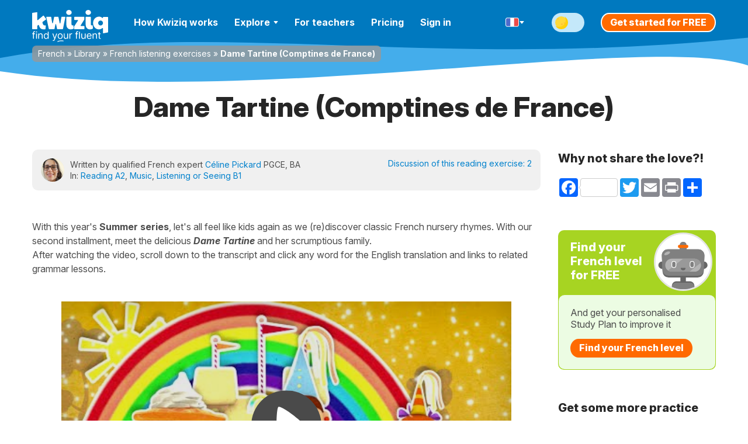

--- FILE ---
content_type: text/html; charset=UTF-8
request_url: https://french.kwiziq.com/questions?embedded=true&model=libraryitem&entityId=255&title=Q%26A+relating+to+this+exercise&answers=-1
body_size: 3266
content:
<div data-model="libraryitem" data-entity-id="255" id="QandAFormData"><div class="callout qanda qanda--in-article " id="" ><div class="callout-header clearfix"><h2  >Q&amp;A relating to this exercise<span class="callout-header__small-txt-aside"> 1 question, 1 answer</span></h2><div class="btns-wrapper"><a href="/questions" class="btn btn--sm-mobile">See all Q&amp;A</a></div></div><div id="" class=" callout-body"><form action="/questions/ask" class="qanda-ask-question FormValidateMe comment-form" id="QuestionAskForm" method="post" accept-charset="utf-8"><div style="display:none;"><input type="hidden" name="_method" value="POST"/><input type="hidden" name="data[_Token][key]" value="c24126b4eeee48e3cd5e1878d7e84b4970e5c68087edffc0d2313b8b0e7e292e88f0cc8aa5a330028b5114e84946d947d292afb9c222bd857f3568873713a955" id="Token513755615" autocomplete="off"/></div><input type="hidden" name="data[Question][id]" id="QuestionId"/><div class="qanda-ask-question__item search search--qanda spinner-wrapper charcounter-wrapper"><div class="form-alert__item form-alert-item"><input name="data[Question][title]" class="input-height--md form-alert__field jsCharCountQuestionTitle inputQandASearch question-title" placeholder="Question subject" maxlength="150" data-tooltip-theme="tooltipster-search--qanda" data-tooltip-side="bottom" data-tooltip-trigger="custom" data-tooltip-interactive="1" data-validationRule="ValidNoEmail" type="text" id="QuestionTitle" required="required"/></div><span class="spinner hidden"><i class="fa fa-spinner animate-spin" aria-hidden="true"></i></span></div><div class="qanda-ask-question__item required"><textarea name="data[Question][body]" class="input textarea form-alert__field wysiwygFrontEndSafe question-body" data-class="qanda-ask-question__item" data-validationRule="ValidNoEmail" cols="30" rows="6" id="QuestionBody" required="required"></textarea></div><div class="qanda-ask-question__item  input checkbox form-alert__item form-alert-item"><input type="hidden" name="data[Question][notify_user]" id="QuestionNotifyUser_" value="0"/><input type="checkbox" name="data[Question][notify_user]" class="question-notify" value="1" id="QuestionNotifyUser"/><label for="QuestionNotifyUser">Send email notifications of new answers</label></div><div class="qanda-ask-question__item qanda-comment__reply-notify"><a href="/quickreg?clksrc=QandA_question&amp;returnUrl=%2Fquestions%23QuestionAskForm" class="btn btn--primary" id="" title="" target="" data-global="0" data-trk-act="CTA::Ask" data-popup="" data-popup-theme="kwiziq-popup--register top-bg" data-popup-ajax="/quickreg?clksrc=QandA_question&returnUrl=%2Fquestions%23QuestionAskForm" data-popup-size="100%;auto;800;90%" rel="nofollow">Ask question</a> </div><div style="display:none;"><input type="hidden" name="data[_Token][fields]" value="9da29ef4ce1be99945987a6eee8c1c75551e6774%3AQuestion.id" id="TokenFields1985906808" autocomplete="off"/><input type="hidden" name="data[_Token][unlocked]" value="" id="TokenUnlocked459370986" autocomplete="off"/></div></form><div class="qanda-comment"><section class="qanda-comment__thread js-qanda-comment__thread " data-question-id="10109"><div class="qanda-comment__item qanda-comment__item--question js-qanda-comment__item--question qanda-comment__item--kwiziq-regular-contributor"><a href="/user/239323" class="qanda-comment__avatar avatar avatar--user-community-role-regular-contributor avatar--user-status-premium"><img src="/files/shared/_avatar-mids/user/239323/IMG_5025_2_633d93e13e712.jpg" class="avatar__icon avatar__icon--img" width="60" height="60" loading="lazy" alt=""/><span class="avatar__user-status-icon avatar__user-status-icon--premium tooltipstered" data-tooltip="Premium Member - &lt;a href=&#039;/pricing&#039; target=&#039;_blank&#039;&gt;View Premium plans&lt;/a&gt;" data-tooltip-theme="tooltipster-generic" data-tooltip-side="bottom" data-tooltip-interactive="true"></span><span class="avatar__user-community-role-icon tooltipstered avatar__user-community-role-icon--regular-contributor" data-tooltip="Kwiziq Q&amp;A Regular Contributor - Earned by submitting 5+ answers in Q&amp;A" data-tooltip-theme="tooltipster-generic" data-tooltip-side="bottom"></span></a><div class="qanda-comment__header"><a href="/user/239323" class="qanda-comment__header-item qanda-comment__author">Barbara O.</a><span class="qanda-comment__header-item qanda-comment__author-proficiency">C1</span><span class="qanda-comment__header-item qanda-comment__expert">Kwiziq Q&A regular contributor</span></div><div class="qanda-comment__body"><h2 class="qanda-comment__heading">La Dame Tartine - it's hard to resist the most obvious pun...</h2><div class="qanda-comment__body-text"><p>Quelle chanson sucrée!  :)</p></div></div><div class="qanda-comment__info"><span>Asked </span><span class="qanda-comment__time" title="22nd July 2021">4 years ago</span></div><div class="qanda-comment__footer"><div class="qanda-comment__actions qanda-comment__actions--primary"><span class="qanda-comment__footer-items-group"><span class="btn btn--icon btn-link btn-link--padding btn-like js-btn-like" data-object="question" data-id="10109" data-trk-act="Lnk::Like"><spam class="btn__icon btn-like__icon"><svg class="icon-like-simple-dims"><use xlink:href="#icon-like-regular"></use></svg><span class="btn-like__anim-circle"></span></spam><span class="btn__txt">Like</span><span class="qanda-comment__footer-item qanda-comment__counter btn-like-counter">5</span></span></span><span class="qanda-comment__footer-items-group"><a href="/questions/view/la-dame-tartine-it-s-hard-to-resist-the-most-obvious-pun#AnswerAddForm" class="btn btn--icon btn-link btn-link--padding btn-answer  js-qanda-comment__go-to-reply"><span class="btn__icon"><svg class="btn-answer__icon"><use xlink:href="#icon-comment"></use></svg></span><span class="btn__txt">Answer</span><span class="qanda-comment__footer-item qanda-comment__counter qanda-comment__reply-number">1</span></a></span></div><div class="qanda-comment__actions qanda-comment__actions--secondary show-on-hover__item"><span class="qanda-comment__footer-item"><a href="#" data-popup="&lt;div class=&quot;kwiziq-popup__body&quot;&gt;&lt;h3  class=&quot;kwiziq-popup__heading heading__heading&quot;&gt;Share this post&lt;/h3 &gt;&lt;div class=&quot;form-controls-inline share-link&quot;&gt;&lt;input name=&quot;data[_Token][unlocked]&quot; value=&quot;https://french.kwiziq.com/questions/view/la-dame-tartine-it-s-hard-to-resist-the-most-obvious-pun&quot; id=&quot;share_url&quot; class=&quot;form-controls-inline__field js-share-link-field share-link__field&quot; readonly=&quot;readonly&quot; type=&quot;text&quot;/&gt;&lt;button class=&quot;form-controls-inline__btn btn btn--icon share-link__btn js-share-link-btn&quot; data-share-link-btn-text-active=&quot;Copied&quot; data-share-link-btn-text-default=&quot;Copy the link&quot; type=&quot;submit&quot;&gt;&lt;span class=&quot;btn__icon icon share-link__btn-icon&quot;&gt;&lt;/span&gt;&lt;span class=&quot;btn__txt share-link__btn-label js-btn-text-swap-label&quot;&gt;Copy the link&lt;/span&gt;&lt;/button&gt;&lt;/div&gt;&lt;hr class=&quot;kwiziq-popup__line&quot;&gt;&lt;/hr&gt;&lt;a class=&quot;kwiziq-popup__btn btn btn--primary kwiziq-popup__close &quot;&gt;Done&lt;/a&gt;&lt;/div&gt;" data-popup-theme="kwiziq-popup__content--generic kwiziq-popup__content--size-md" class="btn btn--icon btn-link btn-link--padding btn-share" data-trk-act="Lnk::Share"><span class="btn__icon"><svg class="btn-share__icon"><use xlink:href="#icon-share"></use></svg></span><span class="btn__txt">Share</span></a></span></div></div></div><div data-id="19694" id="Answer-19694" class="qanda-comment__item qanda-comment__item--answer show-on-hover qanda-comment__item--kwiziq-expert"><a href="/user/320616" class="qanda-comment__avatar avatar avatar--user-community-role-team-member"><img src="/files/shared/_avatar-mids/user/320616/DSC_0375copie_5f43982ccd381.JPG" class="avatar__icon avatar__icon--img" width="60" height="60" loading="lazy" alt=""/><span class="avatar__user-community-role-icon tooltipstered avatar__user-community-role-icon--team-member" data-tooltip="Kwiziq Team Member" data-tooltip-theme="tooltipster-generic" data-tooltip-side="bottom"></span><svg class="qanda-comment__subcomment-icon"><use xlink:href="#icon-comment-arrow"></use></svg></a><div class="qanda-comment__header"><a href="/user/320616" class="qanda-comment__header-item qanda-comment__author">Céline</a><span class="qanda-comment__header-item qanda-comment__expert">Kwiziq Native French Teacher</span><span class="qanda-comment__header-item qanda-comment__correct-answer qanda-comment__correct-answer--active"><svg class="qanda-comment__correct-answer-icon svg-icon-tick-dims"><use xlink:href="#icon-tick"></use></svg><span>Correct answer</span></span></div><div class="qanda-comment__body"><div class="qanda-comment__body-text"><p>Bonjour Barbara,</p>
<p>Merci pour votre gentil commentaire ! ;-) We are glad you enjoyed this French nursery rhyme. I only "recently" discovered it with my kids. It's one of my favourites!</p>
<p>Follow the links for more: </p>
<p><a href="/learn/reading/petit-pangolin-malin-comptine-d-afrique">petit-pangolin-malin-comptine-d-afrique</a></p>
<p><a href="/learn/reading/ainsi-font-font-font-comptines-de-france">ainsi-font-font-font-comptines-de-france</a></p>
<p><a href="/learn/reading/la-mere-michel-comptines-de-france">la-mere-michel-comptines-de-france</a></p>
<p>Merci et bonne journée !</p></div></div><div class="qanda-comment__footer"><div class="qanda-comment__actions qanda-comment__actions--primary"><span class="btn btn--icon btn-link btn-link--padding btn-like js-btn-like" data-object="answer" data-id="19694" data-trk-act="Lnk::Like"><spam class="btn__icon btn-like__icon"><svg class="icon-like-simple-dims"><use xlink:href="#icon-like-regular"></use></svg><span class="btn-like__anim-circle"></span></spam><span class="btn__txt">Like</span><span class="qanda-comment__footer-item qanda-comment__counter btn-like-counter">0</span></span><span class="icon-seperation-dot"></span><span class="qanda-comment__footer-item qanda-comment__time" title="23rd August 2021">4 years ago</span></div><div class="qanda-comment__actions qanda-comment__actions--secondary show-on-hover__item"><span class="qanda-comment__footer-item"><a href="#" data-popup="&lt;div class=&quot;kwiziq-popup__body&quot;&gt;&lt;h3  class=&quot;kwiziq-popup__heading heading__heading&quot;&gt;Share this post&lt;/h3 &gt;&lt;div class=&quot;form-controls-inline share-link&quot;&gt;&lt;input name=&quot;data[_Token][unlocked]&quot; value=&quot;https://french.kwiziq.com/questions/view/la-dame-tartine-it-s-hard-to-resist-the-most-obvious-pun#Answer-19694&quot; id=&quot;share_url&quot; class=&quot;form-controls-inline__field js-share-link-field share-link__field&quot; readonly=&quot;readonly&quot; type=&quot;text&quot;/&gt;&lt;button class=&quot;form-controls-inline__btn btn btn--icon share-link__btn js-share-link-btn&quot; data-share-link-btn-text-active=&quot;Copied&quot; data-share-link-btn-text-default=&quot;Copy the link&quot; type=&quot;submit&quot;&gt;&lt;span class=&quot;btn__icon icon share-link__btn-icon&quot;&gt;&lt;/span&gt;&lt;span class=&quot;btn__txt share-link__btn-label js-btn-text-swap-label&quot;&gt;Copy the link&lt;/span&gt;&lt;/button&gt;&lt;/div&gt;&lt;hr class=&quot;kwiziq-popup__line&quot;&gt;&lt;/hr&gt;&lt;a class=&quot;kwiziq-popup__btn btn btn--primary kwiziq-popup__close &quot;&gt;Done&lt;/a&gt;&lt;/div&gt;" data-popup-theme="kwiziq-popup__content--generic kwiziq-popup__content--size-md" class="btn btn--icon btn-link btn-link--padding btn-share" data-trk-act="Lnk::Share"><span class="btn__icon"><svg class="btn-share__icon"><use xlink:href="#icon-share"></use></svg></span><span class="btn__txt">Share</span></a></span></div></div></div><div class="qanda-comment__item qanda-comment__item--question qanda-comment__item--question-reminder"><div class="qanda-comment__expand-container"><a href="/user/239323" class="qanda-comment__avatar avatar avatar--user-community-role-regular-contributor avatar--user-status-premium"><img src="/files/shared/_avatar-mids/user/239323/IMG_5025_2_633d93e13e712.jpg" class="avatar__icon avatar__icon--img" width="60" height="60" loading="lazy" alt=""/><span class="avatar__user-status-icon avatar__user-status-icon--premium tooltipstered" data-tooltip="Premium Member - &lt;a href=&#039;/pricing&#039; target=&#039;_blank&#039;&gt;View Premium plans&lt;/a&gt;" data-tooltip-theme="tooltipster-generic" data-tooltip-side="bottom" data-tooltip-interactive="true"></span><span class="avatar__user-community-role-icon tooltipstered avatar__user-community-role-icon--regular-contributor" data-tooltip="Kwiziq Q&amp;A Regular Contributor - Earned by submitting 5+ answers in Q&amp;A" data-tooltip-theme="tooltipster-generic" data-tooltip-side="bottom"></span></a><div class="qanda-comment__header"><span><a href="/user/239323" class="qanda-comment__author">Barbara O.</a> asked:</span><button class="btn btn--icon btn-link btn-link--padding btn-scroll-top js-btn-scroll-top-thread"><span class="btn__icon"><svg class="btn-scroll-top__icon"><use xlink:href="#icon-arrow-top"></use></svg></span><span class="btn__txt">View original</span></button></div><div class="qanda-comment__body"><h2 class="qanda-comment__heading">La Dame Tartine - it's hard to resist the most obvious pun...</h2><div class="qanda-comment__body-text"><p>Quelle chanson sucrée!  :)</p></div></div></div></div><div id="AnswerAddForm" class="qanda-comment__item qanda-comment__item--answer qanda-comment__item--reply js-qanda-comment__reply"><p><a href="/login?clksrc=QandA_answer&amp;returnUrl=%2Fquestions%23AnswerAddForm" class="btn btn--primary btn--lg" id="" title="" target="" data-global="0" data-trk-act="CTA::SignIn" data-popup="" data-popup-theme="kwiziq-popup--register top-bg" data-popup-ajax="/login?clksrc=QandA_answer&returnUrl=%2Fquestions%23AnswerAddForm" data-popup-size="100%;auto;800;90%" rel="nofollow">Sign in to submit your answer</a></p><p>Don't have an account yet? <a href="/quickreg?clksrc=QandA_answer&amp;returnUrl=%2Fquestions%23AnswerAddForm" class="" id="" title="" target="" data-global="0" data-trk-act="Lnk::Join" data-popup="" data-popup-theme="kwiziq-popup--register top-bg" data-popup-ajax="/quickreg?clksrc=QandA_answer&returnUrl=%2Fquestions%23AnswerAddForm" data-popup-size="100%;auto;800;90%" rel="nofollow">Join today</a></p></div></section></div><div class="clear"></div></div></div></div>

--- FILE ---
content_type: text/css
request_url: https://cdnfr.kwiziq.com/css/dist/CssLiteSite.883af799.css
body_size: 118324
content:
.pell{border:1px solid hsla(0,0%,4%,.1)}.pell,.pell-content{box-sizing:border-box}.pell-content{height:300px;outline:0;overflow-y:auto;padding:10px}.pell-actionbar{background-color:#fff;border-bottom:1px solid hsla(0,0%,4%,.1)}.pell-button{background-color:transparent;border:none;cursor:pointer;height:30px;outline:0;width:30px;vertical-align:bottom}.pell-button-selected{background-color:#f0f0f0}.tooltipster-default{border-radius:5px;border:2px solid #000;background:#4c4c4c;color:#fff}.tooltipster-default .tooltipster-content{font-family:Arial,sans-serif;font-size:14px;line-height:16px;padding:8px 10px;overflow:hidden}.tooltipster-icon{cursor:help;margin-left:4px}.tooltipster-base{padding:0;font-size:0;line-height:0;position:absolute;left:0;top:0;z-index:9999999;pointer-events:none;width:auto;overflow:visible}.tooltipster-base .tooltipster-content{overflow:hidden}.tooltipster-arrow{display:block;text-align:center;width:100%;height:100%;position:absolute;top:0;left:0;z-index:-1}.tooltipster-arrow span,.tooltipster-arrow-border{display:block;width:0;height:0;position:absolute}.tooltipster-arrow-top span,.tooltipster-arrow-top-left span,.tooltipster-arrow-top-right span{border-left:8px solid transparent!important;border-right:8px solid transparent!important;border-top:8px solid;bottom:-7px}.tooltipster-arrow-top .tooltipster-arrow-border,.tooltipster-arrow-top-left .tooltipster-arrow-border,.tooltipster-arrow-top-right .tooltipster-arrow-border{border-left:9px solid transparent!important;border-right:9px solid transparent!important;border-top:9px solid;bottom:-7px}.tooltipster-arrow-bottom span,.tooltipster-arrow-bottom-left span,.tooltipster-arrow-bottom-right span{border-left:8px solid transparent!important;border-right:8px solid transparent!important;border-bottom:8px solid;top:-7px}.tooltipster-arrow-bottom .tooltipster-arrow-border,.tooltipster-arrow-bottom-left .tooltipster-arrow-border,.tooltipster-arrow-bottom-right .tooltipster-arrow-border{border-left:9px solid transparent!important;border-right:9px solid transparent!important;border-bottom:9px solid;top:-7px}.tooltipster-arrow-bottom .tooltipster-arrow-border,.tooltipster-arrow-bottom span,.tooltipster-arrow-top .tooltipster-arrow-border,.tooltipster-arrow-top span{left:0;right:0;margin:0 auto}.tooltipster-arrow-bottom-left span,.tooltipster-arrow-top-left span{left:6px}.tooltipster-arrow-bottom-left .tooltipster-arrow-border,.tooltipster-arrow-top-left .tooltipster-arrow-border{left:5px}.tooltipster-arrow-bottom-right span,.tooltipster-arrow-top-right span{right:6px}.tooltipster-arrow-bottom-right .tooltipster-arrow-border,.tooltipster-arrow-top-right .tooltipster-arrow-border{right:5px}.tooltipster-arrow-left .tooltipster-arrow-border,.tooltipster-arrow-left span{border-top:8px solid transparent!important;border-bottom:8px solid transparent!important;border-left:8px solid;top:50%;margin-top:-7px;right:-7px}.tooltipster-arrow-left .tooltipster-arrow-border{border-top:9px solid transparent!important;border-bottom:9px solid transparent!important;border-left:9px solid;margin-top:-8px}.tooltipster-arrow-right .tooltipster-arrow-border,.tooltipster-arrow-right span{border-top:8px solid transparent!important;border-bottom:8px solid transparent!important;border-right:8px solid;top:50%;margin-top:-7px;left:-7px}.tooltipster-arrow-right .tooltipster-arrow-border{border-top:9px solid transparent!important;border-bottom:9px solid transparent!important;border-right:9px solid;margin-top:-8px}.tooltipster-fade{opacity:0;-webkit-transition-property:opacity;-moz-transition-property:opacity;-o-transition-property:opacity;-ms-transition-property:opacity;transition-property:opacity}.tooltipster-fade-show{opacity:1}.tooltipster-grow{-webkit-transform:scale(0,0);-moz-transform:scale(0,0);-o-transform:scale(0,0);-ms-transform:scale(0,0);transform:scale(0,0);-webkit-transition-property:-webkit-transform;-moz-transition-property:-moz-transform;-o-transition-property:-o-transform;-ms-transition-property:-ms-transform;transition-property:transform;-webkit-backface-visibility:hidden}.tooltipster-grow-show{-webkit-transform:scale(1,1);-moz-transform:scale(1,1);-o-transform:scale(1,1);-ms-transform:scale(1,1);transform:scale(1,1);-webkit-transition-timing-function:cubic-bezier(.175,.885,.32,1.15);-moz-transition-timing-function:cubic-bezier(.175,.885,.32,1.15);-ms-transition-timing-function:cubic-bezier(.175,.885,.32,1.15);-o-transition-timing-function:cubic-bezier(.175,.885,.32,1.15);transition-timing-function:cubic-bezier(.175,.885,.32,1.15)}.tooltipster-swing{opacity:0;-webkit-transform:rotateZ(4deg);-moz-transform:rotateZ(4deg);-o-transform:rotateZ(4deg);-ms-transform:rotateZ(4deg);transform:rotateZ(4deg);-webkit-transition-property:-webkit-transform,opacity;-moz-transition-property:-moz-transform;-o-transition-property:-o-transform;-ms-transition-property:-ms-transform;transition-property:transform}.tooltipster-swing-show{opacity:1;-webkit-transform:rotateZ(0);-moz-transform:rotateZ(0);-o-transform:rotateZ(0);-ms-transform:rotateZ(0);transform:rotateZ(0);-webkit-transition-timing-function:cubic-bezier(.23,.635,.495,2.4);-moz-transition-timing-function:cubic-bezier(.23,.635,.495,2.4);-ms-transition-timing-function:cubic-bezier(.23,.635,.495,2.4);-o-transition-timing-function:cubic-bezier(.23,.635,.495,2.4);transition-timing-function:cubic-bezier(.23,.635,.495,2.4)}.tooltipster-fall{top:0;-webkit-transition-property:top;-moz-transition-property:top;-o-transition-property:top;-ms-transition-property:top;transition-property:top;-webkit-transition-timing-function:cubic-bezier(.175,.885,.32,1.15);-moz-transition-timing-function:cubic-bezier(.175,.885,.32,1.15);-ms-transition-timing-function:cubic-bezier(.175,.885,.32,1.15);-o-transition-timing-function:cubic-bezier(.175,.885,.32,1.15);transition-timing-function:cubic-bezier(.175,.885,.32,1.15)}.tooltipster-fall.tooltipster-dying{-webkit-transition-property:all;-moz-transition-property:all;-o-transition-property:all;-ms-transition-property:all;transition-property:all;top:0!important;opacity:0}.tooltipster-slide{left:-40px;-webkit-transition-property:left;-moz-transition-property:left;-o-transition-property:left;-ms-transition-property:left;transition-property:left;-webkit-transition-timing-function:cubic-bezier(.175,.885,.32,1.15);-moz-transition-timing-function:cubic-bezier(.175,.885,.32,1.15);-ms-transition-timing-function:cubic-bezier(.175,.885,.32,1.15);-o-transition-timing-function:cubic-bezier(.175,.885,.32,1.15);transition-timing-function:cubic-bezier(.175,.885,.32,1.15)}.tooltipster-slide.tooltipster-dying{-webkit-transition-property:all;-moz-transition-property:all;-o-transition-property:all;-ms-transition-property:all;transition-property:all;left:0!important;opacity:0}.tooltipster-content-changing{opacity:.5;-webkit-transform:scale(1.1,1.1);-moz-transform:scale(1.1,1.1);-o-transform:scale(1.1,1.1);-ms-transform:scale(1.1,1.1);transform:scale(1.1,1.1)}article,aside,details,figcaption,figure,footer,header,hgroup,nav,section{display:block}audio,canvas,video{display:inline-block}audio:not([controls]){display:none}a:focus{outline:#333 dotted thin;outline:-webkit-focus-ring-color auto 5px;outline-offset:-2px}a:active,a:hover{outline:0}sub,sup{position:relative;vertical-align:baseline;font-size:75%;line-height:0}sup{top:-.5em}sub{bottom:-.25em}img{max-width:100%;height:auto;border:0;vertical-align:middle;-ms-interpolation-mode:bicubic}#map_canvas img,.google-maps img{max-width:none}button,input,select,textarea{margin:0;vertical-align:middle;font-size:100%}button::-moz-focus-inner,input::-moz-focus-inner{padding:0;border:0}button,html input[type=button],input[type=reset],input[type=submit]{cursor:pointer;-webkit-appearance:button}button,input[type=button],input[type=checkbox],input[type=radio],input[type=reset],input[type=submit],label,select{cursor:pointer}input[type=search]{box-sizing:content-box;-webkit-appearance:textfield}input[type=search]::-webkit-search-cancel-button,input[type=search]::-webkit-search-decoration{-webkit-appearance:none}@media print{*{background:rgba(0,0,0,0)!important;box-shadow:none!important;text-shadow:none!important;color:#000!important}a,a:visited{text-decoration:underline}a[href]::after{content:" (" attr(href) ")"}abbr[title]::after{content:" (" attr(title) ")"}.ir a::after,a[href^="#"]::after,a[href^="javascript:"]::after{content:""}blockquote,pre{border:1px solid #999;page-break-inside:avoid}thead{display:table-header-group}img,tr{page-break-inside:avoid}img{max-width:100%!important}@page{margin:.5cm}h2,h3,p{orphans:3;widows:3}h2,h3{page-break-after:avoid}}body{margin:0;font-family:Inter,"Franklin Gothic","Helvetica Neue",Helvetica,Arial,sans-serif}a{text-decoration:none;color:#0081cc}a:focus,a:hover{text-decoration:underline;color:#0081cc}.img-rounded{border-radius:6px}.img-polaroid{padding:4px;background-color:#fff;border:1px solid rgba(0,0,0,.2);box-shadow:0 1px 3px rgba(0,0,0,.1)}.img-circle{border-radius:500px}.row{margin-left:-20px}.row::after,.row::before{display:table;content:"";line-height:0}.row::after{clear:both}[class*=span]{float:left;min-height:1px;margin-left:20px}.container,.navbar-fixed-bottom .container,.navbar-fixed-top .container,.navbar-static-top .container{width:940px}.span1{width:60px}.span2{width:140px}.span3{width:220px}.span4{width:300px}.span5{width:380px}.span6{width:460px}.span7{width:540px}.span8{width:620px}.span9{width:700px}.span10{width:780px}.span11{width:860px}.span12{width:940px}.offset1{margin-left:100px}.offset2{margin-left:180px}.offset3{margin-left:260px}.offset4{margin-left:340px}.offset5{margin-left:420px}.offset6{margin-left:500px}.offset7{margin-left:580px}.offset8{margin-left:660px}.offset9{margin-left:740px}.offset10{margin-left:820px}.offset11{margin-left:900px}.offset12{margin-left:980px}.row-fluid{width:100%}.row-fluid::after,.row-fluid::before{display:table;content:"";line-height:0}.row-fluid::after{clear:both}.row-fluid [class*=span]{display:block;min-height:36px;width:100%;box-sizing:border-box;float:left;margin-left:2.1276595745%}.row-fluid [class*=span]:first-child{margin-left:0}.row-fluid .controls-row [class*=span]+[class*=span]{margin-left:2.1276595745%}.row-fluid .span1{width:6.3829787234%}.row-fluid .span2{width:14.8936170213%}.row-fluid .span3{width:23.4042553191%}.row-fluid .span4{width:31.914893617%}.row-fluid .span5{width:40.4255319149%}.row-fluid .span6{width:48.9361702128%}.row-fluid .span7{width:57.4468085106%}.row-fluid .span8{width:65.9574468085%}.row-fluid .span9{width:74.4680851064%}.row-fluid .span10{width:82.9787234043%}.row-fluid .span11{width:91.4893617021%}.row-fluid .span12{width:100%}.row-fluid .offset1{margin-left:10.6382978723%}.row-fluid .offset1:first-child{margin-left:8.5106382979%}.row-fluid .offset2{margin-left:19.1489361702%}.row-fluid .offset2:first-child{margin-left:17.0212765957%}.row-fluid .offset3{margin-left:27.6595744681%}.row-fluid .offset3:first-child{margin-left:25.5319148936%}.row-fluid .offset4{margin-left:36.170212766%}.row-fluid .offset4:first-child{margin-left:34.0425531915%}.row-fluid .offset5{margin-left:44.6808510638%}.row-fluid .offset5:first-child{margin-left:42.5531914894%}.row-fluid .offset6{margin-left:53.1914893617%}.row-fluid .offset6:first-child{margin-left:51.0638297872%}.row-fluid .offset7{margin-left:61.7021276596%}.row-fluid .offset7:first-child{margin-left:59.5744680851%}.row-fluid .offset8{margin-left:70.2127659574%}.row-fluid .offset8:first-child{margin-left:68.085106383%}.row-fluid .offset9{margin-left:78.7234042553%}.row-fluid .offset9:first-child{margin-left:76.5957446809%}.row-fluid .offset10{margin-left:87.2340425532%}.row-fluid .offset10:first-child{margin-left:85.1063829787%}.row-fluid .offset11{margin-left:95.7446808511%}.row-fluid .offset11:first-child{margin-left:93.6170212766%}.row-fluid .offset12{margin-left:104.2553191489%}.row-fluid .offset12:first-child{margin-left:102.1276595745%}.row-fluid [class*=span].hide,[class*=span].hide{display:none}.row-fluid [class*=span].pull-right,[class*=span].pull-right{float:right}.container{margin-right:auto;margin-left:auto}.container::after,.container::before{display:table;content:"";line-height:0}.container::after{clear:both}.container-fluid{padding-right:20px;padding-left:20px}.container-fluid::after,.container-fluid::before{display:table;content:"";line-height:0}.container-fluid::after{clear:both}p{margin:0 0 13px}.lead{margin-bottom:26px;font-weight:200;font-size:24px;line-height:39px}small{font-size:85%}strong{font-weight:700}em{font-style:italic}cite{font-style:normal}.muted{color:#999}a.muted:focus,a.muted:hover{color:gray}.text-warning{color:#c09853}a.text-warning:focus,a.text-warning:hover{color:#a47e3c}.text-error{color:#b94a48}a.text-error:focus,a.text-error:hover{color:#953b39}.text-info{color:#3a87ad}a.text-info:focus,a.text-info:hover{color:#2d6987}.text-success{color:#468847}a.text-success:focus,a.text-success:hover{color:#356635}.text-left{text-align:left}.text-right{text-align:right}.text-center{text-align:center}h1,h2,h3,h4,h5,h6{margin:13px 0;color:#262626;text-rendering:optimizelegibility}h1 small,h2 small,h3 small,h4 small,h5 small,h6 small{color:#999;font-weight:400;line-height:1}h1 small{font-size:28px}h2 small{font-size:20px}h3 small,h4 small{font-size:16px}.page-header{margin:26px 0 39px;padding-bottom:12px;border-bottom:1px solid #e5e5e5}ol,ul{margin:0 0 13px 25px;padding:0}ol ol,ol ul,ul ol,ul ul{margin-bottom:0}li{line-height:26px}ol.inline,ol.unstyled,ul.inline,ul.unstyled{margin-left:0;list-style:none}ol.inline>li,ul.inline>li{display:inline-block;padding-right:5px;padding-left:5px}dl{margin-bottom:26px}dd,dt{line-height:26px}dt{font-weight:700}dd{margin-left:13px}.dl-horizontal::after,.dl-horizontal::before{display:table;content:"";line-height:0}.dl-horizontal::after{clear:both}.dl-horizontal dt{float:left;clear:left;width:160px;text-align:right;overflow:hidden;text-overflow:ellipsis;white-space:nowrap}.dl-horizontal dd{margin-left:180px}hr{border-top:1px solid;border-top-color:var(--border-top-color);border-bottom-color:var(--border-bottom-color)}:root .theme--light hr{--border-top-color:#e5e5e5;--border-bottom-color:#e5e5e5;--border-color:#e5e5e5}:root .theme--dark hr{--border-top-color:#595959;--border-bottom-color:#595959;--border-color:#595959}abbr[data-original-title],abbr[title]{border-bottom:1px dotted #999;cursor:help}abbr.initialism{text-transform:uppercase;font-size:90%}blockquote{margin:0 0 26px;padding:0 0 0 15px;border-left:5px solid #e5e5e5}blockquote p{margin-bottom:0;font-weight:300;font-size:20px;line-height:1.25}blockquote small{display:block;color:#999;line-height:26px}blockquote small:before{content:"— "}blockquote.pull-right{float:right;padding-right:15px;padding-left:0;border-right:5px solid #e5e5e5;border-left:0}blockquote.pull-right p,blockquote.pull-right small{text-align:right}blockquote.pull-right small::before{content:""}blockquote.pull-right small::after{content:" —"}blockquote::after,blockquote::before,q::after,q::before{content:""}address{display:block;margin-bottom:26px;font-style:normal;line-height:26px}code,pre{padding:0 3px 2px;color:#4d4d4d;font-size:14px;font-family:Monaco,Menlo,Consolas,"Courier New",monospace;border-radius:3px}code{padding:2px 4px;background-color:#f7f7f9;border:1px solid #e1e1e8;white-space:nowrap;color:#d14}pre{display:block;margin:0 0 13px;padding:12.5px;background-color:#f5f5f5;border:1px solid rgba(0,0,0,.15);white-space:pre;white-space:pre-wrap;word-wrap:break-word;word-break:break-all;font-size:15px;line-height:26px;border-radius:4px}pre.prettyprint{margin-bottom:26px}pre code{padding:0;background-color:rgba(0,0,0,0);border:0;white-space:pre;white-space:pre-wrap;color:inherit}.pre-scrollable{overflow-y:scroll;max-height:340px}fieldset{margin:0;padding:0;border:0}legend{display:block;width:100%;margin-bottom:26px;padding:0;border:0;border-bottom:1px solid #e5e5e5;color:#4d4d4d;font-size:24px;line-height:52px}legend small{color:#999;font-size:19.5px}button,input,label,select,textarea{font-weight:400;line-height:26px;font-size:16px}button,input,select,textarea{font-family:Inter,"Franklin Gothic","Helvetica Neue",Helvetica,Arial,sans-serif}label{display:block;margin-bottom:0;padding-bottom:5px}.uneditable-input,input[type=color],input[type=date],input[type=datetime-local],input[type=datetime],input[type=email],input[type=month],input[type=number],input[type=password],input[type=search],input[type=tel],input[type=text],input[type=time],input[type=url],input[type=week],select,textarea{display:inline-block;height:26px;margin-bottom:13px;padding:4px 6px;vertical-align:middle;color:#595959;font-size:16px;line-height:26px;border-radius:3px}.uneditable-input,input,textarea{width:206px;margin-left:0}textarea{overflow:auto;height:auto;padding:10px 14px}.uneditable-input,input[type=color],input[type=date],input[type=datetime-local],input[type=datetime],input[type=email],input[type=month],input[type=number],input[type=password],input[type=search],input[type=tel],input[type=text],input[type=time],input[type=url],input[type=week],textarea{background-color:#fff;border:1px solid #4d4d4d;box-shadow:inset 0 1px 1px rgba(0,0,0,.075);transition:border .2s linear,box-shadow .2s linear}.uneditable-input:focus,input[type=color]:focus,input[type=date]:focus,input[type=datetime-local]:focus,input[type=datetime]:focus,input[type=email]:focus,input[type=month]:focus,input[type=number]:focus,input[type=password]:focus,input[type=search]:focus,input[type=tel]:focus,input[type=text]:focus,input[type=time]:focus,input[type=url]:focus,input[type=week]:focus,textarea:focus{border-color:rgba(82,168,236,.8);outline:0;box-shadow:inset 0 1px 1px rgba(0,0,0,.075),0 0 8px rgba(82,168,236,.6)}input[type=checkbox],input[type=radio]{margin:4px 0 0}input[type=button],input[type=checkbox],input[type=file],input[type=image],input[type=radio],input[type=reset],input[type=submit]{width:auto}input[type=file],select{height:36px;line-height:36px}select{width:220px;background-color:#fff;border:1px solid #4d4d4d}select[multiple],select[size]{height:auto}input[type=checkbox]:focus,input[type=file]:focus,input[type=radio]:focus,select:focus{outline:#333 dotted thin;outline:-webkit-focus-ring-color auto 5px;outline-offset:-2px}.uneditable-input,.uneditable-textarea{background-color:#fcfcfc;border-color:#4d4d4d;color:#999;cursor:not-allowed;box-shadow:inset 0 1px 2px rgba(0,0,0,.025)}.uneditable-input{overflow:hidden;white-space:nowrap}.uneditable-textarea{width:auto;height:auto}input:-moz-placeholder,textarea:-moz-placeholder{color:#999}input:-ms-input-placeholder,textarea:-ms-input-placeholder{color:#999}input::-webkit-input-placeholder,textarea::-webkit-input-placeholder{color:#999}.checkbox,.radio{min-height:26px;padding-left:20px}.checkbox input[type=checkbox],.radio input[type=radio]{float:left;margin-left:-20px}.controls>.checkbox:first-child,.controls>.radio:first-child{padding-top:5px}.checkbox.inline,.radio.inline{display:inline-block;margin-bottom:0;padding-top:5px;vertical-align:middle}.checkbox.inline+.checkbox.inline,.radio.inline+.radio.inline{margin-left:10px}.input-mini{width:60px}.input-small{width:90px}.input-medium{width:150px}.input-large{width:210px}.input-xlarge{width:270px}.input-xxlarge{width:530px}.row-fluid .uneditable-input[class*=span],.row-fluid input[class*=span],.row-fluid select[class*=span],.row-fluid textarea[class*=span],.uneditable-input[class*=span],input[class*=span],select[class*=span],textarea[class*=span]{float:none;margin-left:0}.input-append .uneditable-input[class*=span],.input-append input[class*=span],.input-prepend .uneditable-input[class*=span],.input-prepend input[class*=span],.row-fluid .input-append [class*=span],.row-fluid .input-prepend [class*=span],.row-fluid .uneditable-input[class*=span],.row-fluid input[class*=span],.row-fluid select[class*=span],.row-fluid textarea[class*=span]{display:inline-block}.controls-row [class*=span]+[class*=span]{margin-left:20px}.uneditable-input.span1,input.span1,textarea.span1{width:46px}.uneditable-input.span2,input.span2,textarea.span2{width:126px}.uneditable-input.span3,input.span3,textarea.span3{width:206px}.uneditable-input.span4,input.span4,textarea.span4{width:286px}.uneditable-input.span5,input.span5,textarea.span5{width:366px}.uneditable-input.span6,input.span6,textarea.span6{width:446px}.uneditable-input.span7,input.span7,textarea.span7{width:526px}.uneditable-input.span8,input.span8,textarea.span8{width:606px}.uneditable-input.span9,input.span9,textarea.span9{width:686px}.uneditable-input.span10,input.span10,textarea.span10{width:766px}.uneditable-input.span11,input.span11,textarea.span11{width:846px}.uneditable-input.span12,input.span12,textarea.span12{width:926px}.controls-row::after,.controls-row::before{display:table;content:"";line-height:0}.controls-row::after{clear:both}.controls-row [class*=span],.row-fluid .controls-row [class*=span]{float:left}.controls-row .checkbox[class*=span],.controls-row .radio[class*=span]{padding-top:5px}input[disabled],input[readonly],select[disabled],select[readonly],textarea[disabled],textarea[readonly]{background-color:#e5e5e5;cursor:not-allowed}input[type=checkbox][disabled],input[type=checkbox][readonly],input[type=radio][disabled],input[type=radio][readonly]{background-color:rgba(0,0,0,0)}.control-group.warning .checkbox,.control-group.warning .control-label,.control-group.warning .help-block,.control-group.warning .help-inline,.control-group.warning .radio,.control-group.warning input,.control-group.warning select,.control-group.warning textarea{color:#c09853}.control-group.warning input,.control-group.warning select,.control-group.warning textarea{border-color:#c09853;box-shadow:inset 0 1px 1px rgba(0,0,0,.075)}.control-group.warning input:focus,.control-group.warning select:focus,.control-group.warning textarea:focus{border-color:#a47e3c;box-shadow:inset 0 1px 1px rgba(0,0,0,.075),0 0 6px #dbc59e}.control-group.warning .input-append .add-on,.control-group.warning .input-prepend .add-on{background-color:#fcf8e3;border-color:#c09853;color:#c09853}.control-group.error .checkbox,.control-group.error .control-label,.control-group.error .help-block,.control-group.error .help-inline,.control-group.error .radio,.control-group.error input,.control-group.error select,.control-group.error textarea{color:#b94a48}.control-group.error input,.control-group.error select,.control-group.error textarea{border-color:#b94a48;box-shadow:inset 0 1px 1px rgba(0,0,0,.075)}.control-group.error input:focus,.control-group.error select:focus,.control-group.error textarea:focus{border-color:#953b39;box-shadow:inset 0 1px 1px rgba(0,0,0,.075),0 0 6px #d59392}.control-group.error .input-append .add-on,.control-group.error .input-prepend .add-on{background-color:#f2dede;border-color:#b94a48;color:#b94a48}.control-group.success .checkbox,.control-group.success .control-label,.control-group.success .help-block,.control-group.success .help-inline,.control-group.success .radio,.control-group.success input,.control-group.success select,.control-group.success textarea{color:#468847}.control-group.success input,.control-group.success select,.control-group.success textarea{border-color:#468847;box-shadow:inset 0 1px 1px rgba(0,0,0,.075)}.control-group.success input:focus,.control-group.success select:focus,.control-group.success textarea:focus{border-color:#356635;box-shadow:inset 0 1px 1px rgba(0,0,0,.075),0 0 6px #7aba7b}.control-group.success .input-append .add-on,.control-group.success .input-prepend .add-on{background-color:#dff0d8;border-color:#468847;color:#468847}.control-group.info .checkbox,.control-group.info .control-label,.control-group.info .help-block,.control-group.info .help-inline,.control-group.info .radio,.control-group.info input,.control-group.info select,.control-group.info textarea{color:#3a87ad}.control-group.info input,.control-group.info select,.control-group.info textarea{border-color:#3a87ad;box-shadow:inset 0 1px 1px rgba(0,0,0,.075)}.control-group.info input:focus,.control-group.info select:focus,.control-group.info textarea:focus{border-color:#2d6987;box-shadow:inset 0 1px 1px rgba(0,0,0,.075),0 0 6px #7ab5d3}.control-group.info .input-append .add-on,.control-group.info .input-prepend .add-on{background-color:#d9edf7;border-color:#3a87ad;color:#3a87ad}input:focus:invalid,select:focus:invalid,textarea:focus:invalid{border-color:#ee5f5b;color:#b94a48}input:focus:invalid:focus,select:focus:invalid:focus,textarea:focus:invalid:focus{box-shadow:0 0 6px #f8b9b7}.form-actions{border-top:1px solid #e5e5e5}.form-actions::after,.form-actions::before{display:table;content:"";line-height:0}.form-actions::after{clear:both}.help-block,.help-inline{color:#737373}.help-block{display:block;margin-bottom:13px}.help-inline{display:inline-block;padding-left:5px;vertical-align:middle}.input-append,.input-prepend{display:inline-block;margin-bottom:13px;vertical-align:middle;white-space:nowrap;font-size:0}.input-append .dropdown-menu,.input-append .popover,.input-append .uneditable-input,.input-append input,.input-append select,.input-prepend .dropdown-menu,.input-prepend .popover,.input-prepend .uneditable-input,.input-prepend input,.input-prepend select{font-size:16px}.input-append .uneditable-input,.input-append input,.input-append select,.input-prepend .uneditable-input,.input-prepend input,.input-prepend select{position:relative;margin-bottom:0;vertical-align:top;border-radius:0 3px 3px 0}.input-append .uneditable-input:focus,.input-append input:focus,.input-append select:focus,.input-prepend .uneditable-input:focus,.input-prepend input:focus,.input-prepend select:focus{z-index:2}.input-append .add-on,.input-prepend .add-on{display:inline-block;min-width:16px;width:auto;height:26px;padding:4px 5px;background-color:#e5e5e5;border:1px solid #ccc;text-align:center;text-shadow:0 1px 0 #fff;font-weight:400;font-size:16px;line-height:26px}.input-append .add-on,.input-append .btn,.input-append .btn-group>.dropdown-toggle,.input-prepend .add-on,.input-prepend .btn,.input-prepend .btn-group>.dropdown-toggle{vertical-align:top}.input-append .active,.input-prepend .active{background-color:#cdff38;border-color:#769e00}.input-prepend .add-on,.input-prepend .btn{margin-right:-1px}.input-append .add-on,.input-append .btn,.input-append .btn-group{margin-left:-1px}.input-prepend.input-append .add-on:first-child,.input-prepend.input-append .btn:first-child{margin-right:-1px}.input-prepend.input-append .add-on:last-child,.input-prepend.input-append .btn:last-child{margin-left:-1px}.input-prepend.input-append .btn-group:first-child{margin-left:0}input.search-query{margin-bottom:0;padding-right:14px;padding-left:14px}.form-horizontal .help-inline,.form-horizontal .input-append,.form-horizontal .input-prepend,.form-horizontal .uneditable-input,.form-horizontal input,.form-horizontal select,.form-horizontal textarea,.form-inline .help-inline,.form-inline .input-append,.form-inline .input-prepend,.form-inline .uneditable-input,.form-inline input,.form-inline select,.form-inline textarea,.form-search .help-inline,.form-search .input-append,.form-search .input-prepend,.form-search .uneditable-input,.form-search input,.form-search select,.form-search textarea{display:inline-block;margin-bottom:0;vertical-align:middle}.form-horizontal .hide,.form-inline .hide,.form-search .hide{display:none}.form-inline .btn-group,.form-inline label,.form-search .btn-group,.form-search label{display:inline-block}.form-inline .input-append,.form-inline .input-prepend,.form-search .input-append,.form-search .input-prepend{margin-bottom:0}.form-inline .checkbox,.form-inline .radio,.form-search .checkbox,.form-search .radio{margin-bottom:0;padding-left:0;vertical-align:middle}.form-inline .checkbox input[type=checkbox],.form-inline .radio input[type=radio],.form-search .checkbox input[type=checkbox],.form-search .radio input[type=radio]{float:left;margin-right:3px;margin-left:0}.control-group{margin-bottom:13px}legend+.control-group{margin-top:26px;-webkit-margin-top-collapse:separate}.form-horizontal .control-group{margin-bottom:26px}.form-horizontal .control-group::after,.form-horizontal .control-group::before{display:table;content:"";line-height:0}.form-horizontal .control-group::after{clear:both}.form-horizontal .control-label{float:left;width:160px;padding-top:5px;text-align:right}.form-horizontal .controls{margin-left:180px}.form-horizontal .help-block{margin-bottom:0}.form-horizontal .input-append+.help-block,.form-horizontal .input-prepend+.help-block,.form-horizontal .uneditable-input+.help-block,.form-horizontal input+.help-block,.form-horizontal select+.help-block,.form-horizontal textarea+.help-block{margin-top:13px}.form-horizontal .form-actions{padding-left:180px}table{max-width:100%;background-color:rgba(0,0,0,0);border-spacing:0;border-collapse:collapse}.table{width:100%}.table td,.table th{border-top:1px solid #ddd;vertical-align:top;text-align:left;line-height:26px}.table th{font-weight:700}.table caption+thead tr:first-child td,.table caption+thead tr:first-child th,.table colgroup+thead tr:first-child td,.table colgroup+thead tr:first-child th,.table thead:first-child tr:first-child td,.table thead:first-child tr:first-child th{border-top:0}.table tbody+tbody{border-top:2px solid #ddd}.table .table{background-color:#fff}.table-condensed td,.table-condensed th{padding:4px 5px}.table-bordered{border:1px solid #ddd;border-collapse:separate;border-left:0;border-radius:4px}.table-bordered td,.table-bordered th{border-left:1px solid #ddd}.table-bordered caption+tbody tr:first-child td,.table-bordered caption+tbody tr:first-child th,.table-bordered caption+thead tr:first-child th,.table-bordered colgroup+tbody tr:first-child td,.table-bordered colgroup+tbody tr:first-child th,.table-bordered colgroup+thead tr:first-child th,.table-bordered tbody:first-child tr:first-child td,.table-bordered tbody:first-child tr:first-child th,.table-bordered thead:first-child tr:first-child th{border-top:0}.table-bordered tbody:first-child tr:first-child>td:first-child,.table-bordered tbody:first-child tr:first-child>th:first-child,.table-bordered thead:first-child tr:first-child>th:first-child{border-top-left-radius:4px}.table-bordered tbody:first-child tr:first-child>td:last-child,.table-bordered tbody:first-child tr:first-child>th:last-child,.table-bordered thead:first-child tr:first-child>th:last-child{border-top-right-radius:4px}.table-bordered tbody:last-child tr:last-child>td:first-child,.table-bordered tbody:last-child tr:last-child>th:first-child,.table-bordered tfoot:last-child tr:last-child>td:first-child,.table-bordered tfoot:last-child tr:last-child>th:first-child,.table-bordered thead:last-child tr:last-child>th:first-child{border-bottom-left-radius:4px}.table-bordered tbody:last-child tr:last-child>td:last-child,.table-bordered tbody:last-child tr:last-child>th:last-child,.table-bordered tfoot:last-child tr:last-child>td:last-child,.table-bordered tfoot:last-child tr:last-child>th:last-child,.table-bordered thead:last-child tr:last-child>th:last-child{border-bottom-right-radius:4px}.table-bordered tfoot+tbody:last-child tr:last-child td:first-child{border-bottom-left-radius:0}.table-bordered tfoot+tbody:last-child tr:last-child td:last-child{border-bottom-right-radius:0}.table-bordered caption+tbody tr:first-child td:first-child,.table-bordered caption+thead tr:first-child th:first-child,.table-bordered colgroup+tbody tr:first-child td:first-child,.table-bordered colgroup+thead tr:first-child th:first-child{border-top-left-radius:4px}.table-bordered caption+tbody tr:first-child td:last-child,.table-bordered caption+thead tr:first-child th:last-child,.table-bordered colgroup+tbody tr:first-child td:last-child,.table-bordered colgroup+thead tr:first-child th:last-child{border-top-right-radius:4px}.table-striped tbody>tr:nth-child(odd)>td,.table-striped tbody>tr:nth-child(odd)>th{background-color:var(--background-color)}:root .theme--light .table-striped tbody>tr:nth-child(odd)>td,:root .theme--light .table-striped tbody>tr:nth-child(odd)>th{--background-color:#f9f9f9}:root .theme--dark .table-striped tbody>tr:nth-child(odd)>td,:root .theme--dark .table-striped tbody>tr:nth-child(odd)>th{--background-color:#323232}.table-hover tbody tr:hover>td,.table-hover tbody tr:hover>th{background-color:#f5f5f5}.row-fluid table td[class*=span],.row-fluid table th[class*=span],table td[class*=span],table th[class*=span]{display:table-cell;float:none;margin-left:0}.table td.span1,.table th.span1{float:none;width:44px;margin-left:0}.table td.span2,.table th.span2{float:none;width:124px;margin-left:0}.table td.span3,.table th.span3{float:none;width:204px;margin-left:0}.table td.span4,.table th.span4{float:none;width:284px;margin-left:0}.table td.span5,.table th.span5{float:none;width:364px;margin-left:0}.table td.span6,.table th.span6{float:none;width:444px;margin-left:0}.table td.span7,.table th.span7{float:none;width:524px;margin-left:0}.table td.span8,.table th.span8{float:none;width:604px;margin-left:0}.table td.span9,.table th.span9{float:none;width:684px;margin-left:0}.table td.span10,.table th.span10{float:none;width:764px;margin-left:0}.table td.span11,.table th.span11{float:none;width:844px;margin-left:0}.table td.span12,.table th.span12{float:none;width:924px;margin-left:0}.table tbody tr.success>td,.table tbody tr>td.success{background-color:#dff0d8}.table tbody tr.error>td,.table tbody tr>td.error{background-color:#f2dede}.table tbody tr.warning>td,.table tbody tr>td.warning{background-color:#fcf8e3}.table tbody tr.info>td,.table tbody tr>td.info{background-color:#d9edf7}.table-hover tbody tr.success:hover>td{background-color:#d0e9c6}.table-hover tbody tr.error:hover>td{background-color:#ebcccc}.table-hover tbody tr.warning:hover>td{background-color:#faf2cc}.table-hover tbody tr.info:hover>td{background-color:#c4e3f3}.dropdown,.dropup{position:relative}.dropdown-toggle:active,.open .dropdown-toggle{outline:0}.caret{display:inline-block;width:0;height:0;border-top:4px solid #000;border-right:4px solid transparent;border-left:4px solid transparent;content:"";vertical-align:top}.dropdown .caret{margin-top:8px;margin-left:2px}.dropdown-menu{position:absolute;top:100%;left:0;z-index:1000;display:none;float:left;min-width:160px;margin:2px 0 0;padding:5px 0;background-color:#fff;-webkit-background-clip:padding-box;-moz-background-clip:padding;background-clip:padding-box;list-style:none;box-shadow:0 5px 10px rgba(0,0,0,.2)}.dropdown-menu.pull-right{right:0;left:auto}.dropdown-menu .divider{overflow:hidden;height:1px;margin:12px 1px;background-color:#e5e5e5;border-bottom:1px solid #fff}.dropdown-menu>li>a{display:block;clear:both;white-space:nowrap;font-weight:400;line-height:26px}.dropdown-menu>li>a:focus,.dropdown-menu>li>a:hover,.dropdown-submenu:focus>a,.dropdown-submenu:hover>a{text-decoration:none;color:#fff;background-color:#007bc2;background-image:linear-gradient(to bottom,#0081cc,#0071b3);background-repeat:repeat-x}.dropdown-menu>.active>a,.dropdown-menu>.active>a:focus,.dropdown-menu>.active>a:hover{outline:0;text-decoration:none;color:#fff;background-color:#007bc2;background-image:linear-gradient(to bottom,#0081cc,#0071b3);background-repeat:repeat-x}.dropdown-menu>.disabled>a,.dropdown-menu>.disabled>a:focus,.dropdown-menu>.disabled>a:hover{color:#999}.dropdown-menu>.disabled>a:focus,.dropdown-menu>.disabled>a:hover{background-color:rgba(0,0,0,0);background-image:none;text-decoration:none;cursor:default}.open>.dropdown-menu{display:block}.dropdown-backdrop{position:fixed;top:0;right:0;bottom:0;left:0;z-index:990}.pull-right>.dropdown-menu{right:0;left:auto}.dropup .caret,.navbar-fixed-bottom .dropdown .caret{border-top:0;border-bottom:4px solid #000;content:""}.dropup .dropdown-menu,.navbar-fixed-bottom .dropdown .dropdown-menu{top:auto;bottom:100%;margin-bottom:1px}.dropdown-submenu{position:relative}.dropdown-submenu>.dropdown-menu{top:0;left:100%;margin-top:-6px;margin-left:-1px;border-radius:0 6px 6px}.dropdown-submenu:hover>.dropdown-menu{display:block}.dropup .dropdown-submenu>.dropdown-menu{top:auto;bottom:0;margin-top:0;margin-bottom:-2px;border-radius:5px 5px 5px 0}.dropdown-submenu>a::after{display:block;float:right;width:0;height:0;margin-top:5px;margin-right:-10px;border-width:5px 0 5px 5px;border-style:solid;border-color:transparent transparent transparent #ccc;content:" "}.dropdown-submenu:hover>a::after{border-left-color:#fff}.dropdown-submenu.pull-left{float:none}.dropdown-submenu.pull-left>.dropdown-menu{left:-100%;margin-left:10px;border-radius:6px 0 6px 6px}.dropdown .dropdown-menu .nav-header{padding-right:20px;padding-left:20px}.typeahead{z-index:1051;margin-top:2px}.well{min-height:20px;margin-bottom:20px;padding:19px;background-color:#f5f5f5;border:1px solid #e3e3e3;border-radius:4px;box-shadow:inset 0 1px 1px rgba(0,0,0,.05)}.well blockquote{border-color:rgba(0,0,0,.15)}.well-large{padding:24px;border-radius:6px}.well-small{padding:9px;border-radius:3px}.fade{opacity:0;transition:opacity .15s linear}.fade.in{opacity:1}.collapse{position:relative;overflow:hidden;height:0;transition:height .35s}.collapse.in{height:auto}.close{float:right;text-shadow:0 1px 0 #fff;color:#000;font-weight:700;font-size:20px;line-height:26px;opacity:.2}.close:focus,.close:hover{text-decoration:none;color:#000;cursor:pointer;opacity:.4}button.close{padding:0;background:rgba(0,0,0,0);border:0;cursor:pointer;-webkit-appearance:none}.btn--lg{padding:11px 19px;font-size:20px;border-radius:6px}.btn--lg [class*=" icon-"],.btn--lg [class^=icon-]{margin-top:4px}.btn--sm{padding:2px 10px;font-size:13.6px;border-radius:3px}.btn--sm [class*=" icon-"],.btn--sm [class^=icon-]{margin-top:0}.btn--xs [class*=" icon-"],.btn--xs [class^=icon-]{margin-top:-1px}.btn--xs{padding:0 6px;font-size:12px;border-radius:3px}.btn--block{display:block;width:100%;padding-right:0;padding-left:0;box-sizing:border-box}.btn--block+.btn--block{margin-top:5px}input[type=button].btn--block,input[type=reset].btn--block,input[type=submit].btn--block{width:100%}.btn.btn-danger,.btn.btn-danger.active,.btn.btn-info,.btn.btn-info.active,.btn.btn-inverse,.btn.btn-inverse.active,.btn.btn-primary,.btn.btn-primary.active,.btn.btn-success,.btn.btn-success.active,.btn.btn-warning,.btn.btn-warning.active{color:#fff}.btn.btn-primary{background-color:#0081cc}.btn.btn-primary.active,.btn.btn-primary.disabled,.btn.btn-primary:active,.btn.btn-primary:focus,.btn.btn-primary:hover,.btn.btn-primary[disabled]{background-color:#0067a3;color:#fff}.btn.btn-warning{background-color:#ff6a00}.btn.btn-warning.active,.btn.btn-warning.disabled,.btn.btn-warning:active,.btn.btn-warning:focus,.btn.btn-warning:hover,.btn.btn-warning[disabled]{background-color:#d65900;color:#fff}.btn.btn-danger{background-color:#bd362f}.btn.btn-danger.active,.btn.btn-danger.disabled,.btn.btn-danger:active,.btn.btn-danger:focus,.btn.btn-danger:hover,.btn.btn-danger[disabled]{background-color:#9c2d27;color:#fff}.btn.btn-success{background-color:#51a351}.btn.btn-success.active,.btn.btn-success.disabled,.btn.btn-success:active,.btn.btn-success:focus,.btn.btn-success:hover,.btn.btn-success[disabled]{background-color:#438843;color:#fff}.btn.btn-info{background-color:#2f96b4}.btn.btn-info.active,.btn.btn-info.disabled,.btn.btn-info:active,.btn.btn-info:focus,.btn.btn-info:hover,.btn.btn-info[disabled]{background-color:#277b94;color:#fff}.btn.btn-inverse{background-color:#4d4d4d}.btn.btn-inverse.active,.btn.btn-inverse.disabled,.btn.btn-inverse:active,.btn.btn-inverse:focus,.btn.btn-inverse:hover,.btn.btn-inverse[disabled]{background-color:#393939;color:#fff}button.btn::-moz-focus-inner,input[type=submit].btn::-moz-focus-inner{padding:0;border:0}.btn-link,.btn-link:active,.btn-link[disabled]{background-color:rgba(0,0,0,0);background-image:none;box-shadow:none}.btn-link{border-color:transparent;color:#0081cc;cursor:pointer;border-radius:0}.btn-link:focus,.btn-link:hover{background-color:rgba(0,0,0,0);text-decoration:underline;color:#0081cc}.btn-link[disabled]:focus,.btn-link[disabled]:hover{text-decoration:none;color:#4d4d4d}.btn-group{position:relative;display:inline-block;vertical-align:middle;white-space:nowrap;font-size:0}.btn-group+.btn-group{margin-left:5px}.btn-toolbar{margin-top:13px;margin-bottom:13px;font-size:0}.btn-toolbar>.btn+.btn,.btn-toolbar>.btn+.btn-group,.btn-toolbar>.btn-group+.btn{margin-left:5px}.btn-group>.btn{position:relative;border-radius:0}.btn-group>.btn+.btn{margin-left:-1px}.btn-group>.btn,.btn-group>.dropdown-menu,.btn-group>.popover{font-size:16px}.btn-group>.btn--xs{font-size:12px}.btn-group>.btn--sm{font-size:13.6px}.btn-group>.btn--lg{font-size:20px}.btn-group>.btn:first-child{margin-left:0;border-top-left-radius:4px;border-bottom-left-radius:4px}.btn-group>.btn:last-child,.btn-group>.dropdown-toggle{border-top-right-radius:4px;border-bottom-right-radius:4px}.btn-group>.btn.large:first-child{margin-left:0;border-top-left-radius:6px;border-bottom-left-radius:6px}.btn-group>.btn.large:last-child,.btn-group>.large.dropdown-toggle{border-top-right-radius:6px;border-bottom-right-radius:6px}.btn-group>.btn.active,.btn-group>.btn:active,.btn-group>.btn:focus,.btn-group>.btn:hover{z-index:2}.btn-group .dropdown-toggle:active,.btn-group.open .dropdown-toggle{outline:0}.btn-group>.btn+.dropdown-toggle{padding-right:8px;padding-left:8px;box-shadow:inset 1px 0 0 rgba(255,255,255,.125),inset 0 1px 0 rgba(255,255,255,.2),0 1px 2px rgba(0,0,0,.05)}.btn-group>.btn--xs+.dropdown-toggle{padding-right:5px;padding-left:5px}.btn-group>.btn--lg+.dropdown-toggle{padding-right:12px;padding-left:12px}.btn-group.open .dropdown-toggle{background-image:none;box-shadow:inset 0 2px 4px rgba(0,0,0,.15),0 1px 2px rgba(0,0,0,.05)}.btn-group.open .btn.dropdown-toggle{background-color:#fff}.btn-group.open .btn-primary.dropdown-toggle{background-color:#0081cc}.btn-group.open .btn-warning.dropdown-toggle{background-color:#ff6a00}.btn-group.open .btn-danger.dropdown-toggle{background-color:#bd362f}.btn-group.open .btn-success.dropdown-toggle{background-color:#51a351}.btn-group.open .btn-info.dropdown-toggle{background-color:#2f96b4}.btn-group.open .btn-inverse.dropdown-toggle{background-color:#4d4d4d}.btn .caret{margin-top:8px;margin-left:0}.btn--lg .caret{margin-top:6px;border-top-width:5px;border-right-width:5px;border-left-width:5px}.btn--sm .caret,.btn--xs .caret{margin-top:8px}.dropup .btn--lg .caret{border-bottom-width:5px}.btn.btn-danger .caret,.btn.btn-info .caret,.btn.btn-inverse .caret,.btn.btn-primary .caret,.btn.btn-success .caret,.btn.btn-warning .caret{border-top-color:#fff;border-bottom-color:#fff}.btn-group-vertical{display:inline-block}.btn-group-vertical>.btn{display:block;float:none;max-width:100%;border-radius:0}.btn-group-vertical>.btn+.btn{margin-top:-1px;margin-left:0}.btn-group-vertical>.btn:first-child{border-radius:4px 4px 0 0}.btn-group-vertical>.btn:last-child{border-radius:0 0 4px 4px}.btn-group-vertical>.btn--lg:first-child{border-radius:6px 6px 0 0}.btn-group-vertical>.btn--lg:last-child{border-radius:0 0 6px 6px}.alert{margin-bottom:26px}.alert,.alert h4{color:#c09853}.alert h4{margin:0}.alert-success{background-color:#dff0d8;border-color:#d6e9c6;color:#468847}.alert-success h4{color:#468847}.alert-danger,.alert-error{background-color:#f2dede;border-color:#eed3d7;color:#b94a48}.alert-danger h4,.alert-error h4{color:#b94a48}.alert-info{background-color:#d9edf7;border-color:#bce8f1;color:#3a87ad}.alert-info h4{color:#3a87ad}.alert-block{padding-top:14px;padding-bottom:14px}.alert-block>p,.alert-block>ul{margin-bottom:0}.alert-block p+p{margin-top:5px}.nav{margin-bottom:26px;margin-left:0;list-style:none}.nav>li>a{display:block}.nav>li>a:focus,.nav>li>a:hover{background-color:#e5e5e5;text-decoration:none}.nav>li>a>img{max-width:none}.nav>.pull-right{float:right}.nav-header{display:block;padding:3px 15px;text-transform:uppercase;text-shadow:0 1px 0 rgba(255,255,255,.5);color:#999;font-weight:700;font-size:11px;line-height:26px}.nav li+.nav-header{margin-top:9px}.nav-list{margin-bottom:0;padding-right:15px;padding-left:15px}.nav-list .nav-header,.nav-list>li>a{margin-right:-15px;margin-left:-15px;text-shadow:0 1px 0 rgba(255,255,255,.5)}.nav-list>li>a{padding:3px 15px}.nav-list>.active>a,.nav-list>.active>a:hover{background-color:#0081cc;text-shadow:0 -1px 0 rgba(0,0,0,.2);color:#fff}.nav-list [class*=" icon-"],.nav-list [class^=icon-]{margin-right:2px}.nav-list .divider{overflow:hidden;height:1px;margin:12px 1px;background-color:#e5e5e5;border-bottom:1px solid #fff}.nav-pills::after,.nav-pills::before,.nav-tabs::after,.nav-tabs::before{display:table;content:"";line-height:0}.nav-pills::after,.nav-tabs::after{clear:both}.nav-pills>li,.nav-tabs>li{float:left}.nav-pills>li>a,.nav-tabs>li>a{margin-right:2px;padding-right:12px;padding-left:12px;line-height:14px}.nav-tabs{border-bottom:1px solid #ddd}.nav-tabs>li{margin-bottom:-1px}.nav-tabs>li>a{padding-top:8px;padding-bottom:8px;border:1px solid transparent;line-height:26px;border-radius:4px 4px 0 0}.nav-tabs>li>a:hover{border-color:#e5e5e5 #e5e5e5 #ddd}.nav-tabs>.active>a,.nav-tabs>.active>a:hover{background-color:#fff;border:1px solid #ddd;border-bottom-color:transparent;color:#595959;cursor:default}.nav-pills>li>a{margin-top:2px;margin-bottom:2px;padding-top:8px;padding-bottom:8px;border-radius:5px}.nav-pills>.active>a,.nav-pills>.active>a:hover{background-color:#0081cc;color:#fff}.nav-stacked>li{float:none}.nav-stacked>li>a{margin-right:0}.nav-tabs.nav-stacked{border-bottom:0}.nav-tabs.nav-stacked>li>a{border:1px solid #ddd;border-radius:0}.nav-tabs.nav-stacked>li:first-child>a{border-top-right-radius:4px;border-top-left-radius:4px}.nav-tabs.nav-stacked>li:last-child>a{border-bottom-right-radius:4px;border-bottom-left-radius:4px}.nav-tabs.nav-stacked>li>a:hover{z-index:2;border-color:#ddd}.nav-pills.nav-stacked>li>a{margin-bottom:3px}.nav-pills.nav-stacked>li:last-child>a{margin-bottom:1px}.nav-tabs .dropdown-menu{border-radius:0 0 6px 6px}.nav-pills .dropdown-menu{border-radius:6px}.nav .dropdown-toggle .caret{margin-top:6px;border-top-color:#0081cc;border-bottom-color:#0081cc}.nav .dropdown-toggle:hover .caret{border-top-color:#0081cc;border-bottom-color:#0081cc}.nav-tabs .dropdown-toggle .caret{margin-top:8px}.nav .active .dropdown-toggle .caret{border-top-color:#fff;border-bottom-color:#fff}.nav-tabs .active .dropdown-toggle .caret{border-top-color:#595959;border-bottom-color:#595959}.nav>.dropdown.active>a:hover{cursor:pointer}.nav-pills .open .dropdown-toggle,.nav-tabs .open .dropdown-toggle,.nav>li.dropdown.open.active>a:hover{background-color:#999;border-color:#999;color:#fff}.nav li.dropdown.open .caret,.nav li.dropdown.open a:hover .caret,.nav li.dropdown.open.active .caret{border-top-color:#fff;border-bottom-color:#fff;opacity:1}.tabs-stacked .open>a:hover{border-color:#999}.tabbable::after,.tabbable::before{display:table;content:"";line-height:0}.tabbable::after{clear:both}.tab-content{overflow:auto}.tabs-below>.nav-tabs,.tabs-left>.nav-tabs,.tabs-right>.nav-tabs{border-bottom:0}.pill-content>.pill-pane,.tab-content>.tab-pane{display:none}.pill-content>.active,.tab-content>.active{display:block}.tabs-below>.nav-tabs{border-top:1px solid #ddd}.tabs-below>.nav-tabs>li{margin-top:-1px;margin-bottom:0}.tabs-below>.nav-tabs>li>a{border-radius:0 0 4px 4px}.tabs-below>.nav-tabs>li>a:hover{border-top-color:#ddd;border-bottom-color:transparent}.tabs-below>.nav-tabs>.active>a,.tabs-below>.nav-tabs>.active>a:hover{border-color:transparent #ddd #ddd}.tabs-left>.nav-tabs>li,.tabs-right>.nav-tabs>li{float:none}.tabs-left>.nav-tabs>li>a,.tabs-right>.nav-tabs>li>a{min-width:74px;margin-right:0;margin-bottom:3px}.tabs-left>.nav-tabs{float:left;margin-right:19px;border-right:1px solid #ddd}.tabs-left>.nav-tabs>li>a{margin-right:-1px;border-radius:4px 0 0 4px}.tabs-left>.nav-tabs>li>a:hover{border-color:#e5e5e5 #ddd #e5e5e5 #e5e5e5}.tabs-left>.nav-tabs .active>a,.tabs-left>.nav-tabs .active>a:hover{border-color:#ddd transparent #ddd #ddd}.tabs-right>.nav-tabs{float:right;margin-left:19px;border-left:1px solid #ddd}.tabs-right>.nav-tabs>li>a{margin-left:-1px;border-radius:0 4px 4px 0}.tabs-right>.nav-tabs>li>a:hover{border-color:#e5e5e5 #e5e5e5 #e5e5e5 #ddd}.tabs-right>.nav-tabs .active>a,.tabs-right>.nav-tabs .active>a:hover{border-color:#ddd #ddd #ddd transparent}.nav>.disabled>a{color:#999}.nav>.disabled>a:hover{background-color:rgba(0,0,0,0);text-decoration:none;cursor:default}.navbar{overflow:visible;margin-bottom:26px}.navbar-inner{min-height:40px;padding-right:20px;padding-left:20px;border:1px solid #d4d4d4;background-color:#fafafa;background-image:linear-gradient(to bottom,#fff,#f2f2f2);background-repeat:repeat-x;border-radius:4px;box-shadow:0 1px 4px rgba(0,0,0,.065)}.navbar-inner::after,.navbar-inner::before{display:table;content:"";line-height:0}.navbar-inner::after{clear:both}.navbar .container{width:auto}.nav-collapse.collapse{overflow:visible;height:auto}.navbar .brand{display:block;float:left;margin-left:-20px;padding:7px 20px;text-shadow:0 1px 0 #fff;color:#777;font-weight:200;font-size:20px}.navbar .brand:focus,.navbar .brand:hover{text-decoration:none}.navbar-text{margin-bottom:0;color:#777;line-height:40px}.navbar-link{color:#777}.navbar-link:focus,.navbar-link:hover{color:#4d4d4d}.navbar .divider-vertical{height:40px;margin:0 9px;border-right:1px solid #fff;border-left:1px solid #f2f2f2}.navbar .btn,.navbar .btn-group{margin-top:5px}.navbar .btn-group .btn,.navbar .input-append .btn,.navbar .input-append .btn-group,.navbar .input-prepend .btn,.navbar .input-prepend .btn-group{margin-top:0}.navbar-form{margin-bottom:0}.navbar-form::after,.navbar-form::before{display:table;content:"";line-height:0}.navbar-form::after{clear:both}.navbar-form .checkbox,.navbar-form .radio,.navbar-form input,.navbar-form select{margin-top:5px}.navbar-form .btn,.navbar-form input,.navbar-form select{display:inline-block;margin-bottom:0}.navbar-form input[type=checkbox],.navbar-form input[type=image],.navbar-form input[type=radio]{margin-top:3px}.navbar-form .input-append,.navbar-form .input-prepend{margin-top:5px;white-space:nowrap}.navbar-form .input-append input,.navbar-form .input-prepend input{margin-top:0}.navbar-search{position:relative;float:left;margin-bottom:0;margin-top:5px}.navbar-search .search-query{margin-bottom:0;padding:4px 14px;font-family:Inter,"Franklin Gothic","Helvetica Neue",Helvetica,Arial,sans-serif;font-weight:400;font-size:13px;line-height:1;border-radius:15px}.navbar-static-top{position:static;margin-bottom:0}.navbar-static-top .navbar-inner{border-radius:0}.navbar-fixed-bottom,.navbar-fixed-top{position:fixed;right:0;left:0;z-index:1030;margin-bottom:0}.navbar-fixed-top .navbar-inner,.navbar-static-top .navbar-inner{border-width:0 0 1px;box-shadow:0 1px 10px rgba(0,0,0,.1)}.navbar-fixed-bottom .navbar-inner{border-width:1px 0 0;box-shadow:0 -1px 10px rgba(0,0,0,.1)}.navbar-fixed-bottom .navbar-inner,.navbar-fixed-top .navbar-inner{padding-right:0;padding-left:0;border-radius:0}.navbar-fixed-bottom .container,.navbar-fixed-top .container,.navbar-static-top .container{width:940px}.navbar-fixed-top{top:0}.navbar-fixed-bottom{bottom:0}.navbar .nav{position:relative;left:0;display:block;float:left;margin:0 10px 0 0}.navbar .nav.pull-right{float:right;margin-right:0}.navbar .nav>li{float:left}.navbar .nav>li>a{float:none;padding:7px 15px;text-decoration:none;text-shadow:0 1px 0 #fff;color:#777}.navbar .nav .dropdown-toggle .caret{margin-top:8px}.navbar .nav>li>a:focus,.navbar .nav>li>a:hover{background-color:rgba(0,0,0,0);text-decoration:none;color:#4d4d4d}.navbar .nav>.active>a,.navbar .nav>.active>a:focus,.navbar .nav>.active>a:hover{background-color:#e6e6e6;text-decoration:none;color:#595959;box-shadow:inset 0 3px 8px rgba(0,0,0,.125)}.navbar .btn-navbar{display:none;float:right;margin-right:5px;margin-left:5px;padding:7px 10px;background-color:#e6e6e6;box-shadow:inset 0 1px 0 rgba(255,255,255,.1),0 1px 0 rgba(255,255,255,.075)}.navbar .btn-navbar.active,.navbar .btn-navbar.disabled,.navbar .btn-navbar:active,.navbar .btn-navbar:focus,.navbar .btn-navbar:hover,.navbar .btn-navbar[disabled]{background-color:#d1d1d1;color:#fff}.navbar .btn-navbar .icon-bar{display:block;width:18px;height:2px;background-color:#f5f5f5;border-radius:1px;box-shadow:0 1px 0 rgba(0,0,0,.25)}.btn-navbar .icon-bar+.icon-bar{margin-top:3px}.navbar .nav>li>.dropdown-menu::before{position:absolute;top:-7px;left:9px;display:inline-block;border-right:7px solid transparent;border-bottom:7px solid rgba(0,0,0,.2);border-left:7px solid transparent;content:""}.navbar .nav>li>.dropdown-menu::after{position:absolute;top:-6px;left:10px;display:inline-block;border-right:6px solid transparent;border-bottom:6px solid #fff;border-left:6px solid transparent;content:""}.navbar-fixed-bottom .nav>li>.dropdown-menu::before{top:auto;bottom:-7px;border-top:7px solid rgba(0,0,0,.2);border-bottom:0}.navbar-fixed-bottom .nav>li>.dropdown-menu::after{top:auto;bottom:-6px;border-top:6px solid #fff;border-bottom:0}.navbar .nav li.dropdown>a:focus .caret,.navbar .nav li.dropdown>a:hover .caret{border-top-color:#595959;border-bottom-color:#595959}.navbar .nav li.dropdown.active>.dropdown-toggle,.navbar .nav li.dropdown.open.active>.dropdown-toggle,.navbar .nav li.dropdown.open>.dropdown-toggle{background-color:#e6e6e6;color:#595959}.navbar .nav li.dropdown>.dropdown-toggle .caret{border-top-color:#777;border-bottom-color:#777}.navbar .nav li.dropdown.active>.dropdown-toggle .caret,.navbar .nav li.dropdown.open.active>.dropdown-toggle .caret,.navbar .nav li.dropdown.open>.dropdown-toggle .caret{border-top-color:#595959;border-bottom-color:#595959}.navbar .nav>li>.dropdown-menu.pull-right,.navbar .pull-right>li>.dropdown-menu{right:0;left:auto}.navbar .nav>li>.dropdown-menu.pull-right::before,.navbar .pull-right>li>.dropdown-menu::before{right:12px;left:auto}.navbar .nav>li>.dropdown-menu.pull-right::after,.navbar .pull-right>li>.dropdown-menu::after{right:13px;left:auto}.navbar .nav>li>.dropdown-menu.pull-right .dropdown-menu,.navbar .pull-right>li>.dropdown-menu .dropdown-menu{right:100%;left:auto;margin-right:-1px;margin-left:0;border-radius:6px 0 6px 6px}.navbar-inverse .navbar-inner{background-color:#1b1b1b;background-image:linear-gradient(to bottom,#222,#111);background-repeat:repeat-x;border-color:#252525}.navbar-inverse .brand,.navbar-inverse .nav>li>a{text-shadow:0 -1px 0 rgba(0,0,0,.25);color:#999}.navbar-inverse .brand:focus,.navbar-inverse .brand:hover,.navbar-inverse .nav>li>a:focus,.navbar-inverse .nav>li>a:hover{color:#fff}.navbar-inverse .brand,.navbar-inverse .navbar-text{color:#999}.navbar-inverse .nav>li>a:focus,.navbar-inverse .nav>li>a:hover{background-color:rgba(0,0,0,0);color:#fff}.navbar-inverse .nav .active>a,.navbar-inverse .nav .active>a:focus,.navbar-inverse .nav .active>a:hover{background-color:#111;color:#fff}.navbar-inverse .navbar-link{color:#999}.navbar-inverse .navbar-link:focus,.navbar-inverse .navbar-link:hover{color:#fff}.navbar-inverse .divider-vertical{border-right-color:#222;border-left-color:#111}.navbar-inverse .nav li.dropdown.active>.dropdown-toggle,.navbar-inverse .nav li.dropdown.open.active>.dropdown-toggle,.navbar-inverse .nav li.dropdown.open>.dropdown-toggle{background-color:#111;color:#fff}.navbar-inverse .nav li.dropdown>a:focus .caret,.navbar-inverse .nav li.dropdown>a:hover .caret{border-top-color:#fff;color:#fff}.navbar-inverse .nav li.dropdown>.dropdown-toggle .caret{border-top-color:#999;border-bottom-color:#999}.navbar-inverse .nav li.dropdown.active>.dropdown-toggle .caret,.navbar-inverse .nav li.dropdown.open.active>.dropdown-toggle .caret,.navbar-inverse .nav li.dropdown.open>.dropdown-toggle .caret{border-top-color:#fff;border-bottom-color:#fff}.navbar-inverse .navbar-search .search-query{background-color:#515151;border-color:#111;color:#fff;box-shadow:inset 0 1px 2px rgba(0,0,0,.1),0 1px 0 rgba(255,255,255,.15);transition:none}.navbar-inverse .navbar-search .search-query:-moz-placeholder{color:#ccc}.navbar-inverse .navbar-search .search-query:-ms-input-placeholder{color:#ccc}.navbar-inverse .navbar-search .search-query::-webkit-input-placeholder{color:#ccc}.navbar-inverse .navbar-search .search-query.focused,.navbar-inverse .navbar-search .search-query:focus{padding:5px 15px;background-color:#fff;border:0;outline:0;text-shadow:0 1px 0 #fff;color:#4d4d4d;box-shadow:0 0 3px rgba(0,0,0,.15)}.navbar-inverse .btn-navbar{background-color:#040404}.navbar-inverse .btn-navbar.active,.navbar-inverse .btn-navbar.disabled,.navbar-inverse .btn-navbar:active,.navbar-inverse .btn-navbar:focus,.navbar-inverse .btn-navbar:hover,.navbar-inverse .btn-navbar[disabled]{background-color:#000;color:#fff}.breadcrumb{list-style:none;border-radius:4px}.breadcrumb>li{display:inline-block;text-shadow:0 1px 0 #fff}.breadcrumb>li>.divider{padding:0 5px;color:#ccc}.breadcrumb .active{color:#999}.pagination{margin:26px 0}.pagination ul{display:inline-block;margin-bottom:0;margin-left:0;border-radius:4px;box-shadow:0 1px 2px rgba(0,0,0,.05)}.pagination ul>li{display:inline}.pagination ul>li>a,.pagination ul>li>span{float:left;padding:4px 12px;border:1px solid;border-left-width:0;text-decoration:none;line-height:26px;background-color:var(--background-color);border-color:var(--border-color)}:root .theme--light .pagination ul>li>a,:root .theme--light .pagination ul>li>span{--background-color:#fff;--border-color:#e5e5e5}:root .theme--dark .pagination ul>li>a,:root .theme--dark .pagination ul>li>span{--background-color:#4d4d4d;--border-color:#595959}.pagination ul>.active>a,.pagination ul>.active>span,.pagination ul>li>a:focus,.pagination ul>li>a:hover{background-color:var(--background-color)}:root .theme--light .pagination ul>.active>a,:root .theme--light .pagination ul>.active>span,:root .theme--light .pagination ul>li>a:focus,:root .theme--light .pagination ul>li>a:hover{--background-color:#e5f4ff}:root .theme--dark .pagination ul>.active>a,:root .theme--dark .pagination ul>.active>span,:root .theme--dark .pagination ul>li>a:focus,:root .theme--dark .pagination ul>li>a:hover{--background-color:#004064}.pagination ul>.active>a,.pagination ul>.active>span{color:var(--color);cursor:default}:root .theme--light .pagination ul>.active>a,:root .theme--light .pagination ul>.active>span{--color:#0081cc}:root .theme--dark .pagination ul>.active>a,:root .theme--dark .pagination ul>.active>span{--color:#99daff}.pagination ul>.disabled>a,.pagination ul>.disabled>a:focus,.pagination ul>.disabled>a:hover,.pagination ul>.disabled>span{background-color:rgba(0,0,0,0);color:#999;cursor:default}.pagination ul>li:first-child>a,.pagination ul>li:first-child>span{border-left-width:1px;border-top-left-radius:4px;border-bottom-left-radius:4px}.pagination ul>li:last-child>a,.pagination ul>li:last-child>span{border-top-right-radius:4px;border-bottom-right-radius:4px}.pagination-centered{text-align:center}.pagination-right{text-align:right}.pagination-large ul>li>a,.pagination-large ul>li>span{padding:11px 19px;font-size:20px}.pagination-large ul>li:first-child>a,.pagination-large ul>li:first-child>span{border-top-left-radius:6px;border-bottom-left-radius:6px}.pagination-large ul>li:last-child>a,.pagination-large ul>li:last-child>span{border-top-right-radius:6px;border-bottom-right-radius:6px}.pagination-mini ul>li:first-child>a,.pagination-mini ul>li:first-child>span,.pagination-small ul>li:first-child>a,.pagination-small ul>li:first-child>span{border-top-left-radius:3px;border-bottom-left-radius:3px}.pagination-mini ul>li:last-child>a,.pagination-mini ul>li:last-child>span,.pagination-small ul>li:last-child>a,.pagination-small ul>li:last-child>span{border-top-right-radius:3px;border-bottom-right-radius:3px}.pagination-small ul>li>a,.pagination-small ul>li>span{padding:2px 10px;font-size:13.6px}.pagination-mini ul>li>a,.pagination-mini ul>li>span{padding:0 6px;font-size:12px}.pager{margin:26px 0;list-style:none;text-align:center}.pager::after,.pager::before{display:table;content:"";line-height:0}.pager::after{clear:both}.pager li{display:inline}.pager li>a,.pager li>span{display:inline-block;padding:5px 14px;background-color:#fff;border:1px solid #ddd;border-radius:15px}.pager li>a:focus,.pager li>a:hover{background-color:#f5f5f5;text-decoration:none}.pager .next>a,.pager .next>span{float:right}.pager .previous>a,.pager .previous>span{float:left}.pager .disabled>a,.pager .disabled>a:focus,.pager .disabled>a:hover,.pager .disabled>span{background-color:#fff;color:#999;cursor:default}.modal-backdrop{position:fixed;top:0;right:0;bottom:0;left:0;z-index:1040;background-color:#000}.modal-backdrop.fade{opacity:0}.modal-backdrop,.modal-backdrop.fade.in{opacity:.8}.modal{position:fixed;top:10%;left:50%;z-index:1050;width:560px;margin-left:-280px;background-color:#fff;border:1px solid rgba(0,0,0,.3);outline:0;border-radius:6px;box-shadow:0 3px 7px rgba(0,0,0,.3);background-clip:padding-box}.modal.fade{transition:opacity .3s linear,top .3s ease-out;top:-25%}.modal.fade.in{top:10%}.modal-header{padding:9px 15px;border-bottom:1px solid #eee}.modal-header .close{margin-top:2px}.modal-header h3{margin:0;line-height:30px}.modal-body{position:relative;overflow-y:auto;max-height:400px;padding:15px}.modal-form{margin-bottom:0}.modal-footer{margin-bottom:0;padding:14px 15px 15px;background-color:#f5f5f5;border-top:1px solid #ddd;text-align:right;border-radius:0 0 6px 6px;box-shadow:inset 0 1px 0 #fff}.modal-footer::after,.modal-footer::before{display:table;content:"";line-height:0}.modal-footer::after{clear:both}.modal-footer .btn+.btn{margin-bottom:0;margin-left:5px}.modal-footer .btn-group .btn+.btn{margin-left:-1px}.modal-footer .btn--block+.btn--block{margin-left:0}.tooltip{position:absolute;z-index:1030;display:block;visibility:visible;font-size:11px;line-height:1.4;opacity:0}.tooltip.in{opacity:.8}.tooltip.top{margin-top:-3px;padding:5px 0}.tooltip.right{margin-left:3px;padding:0 5px}.tooltip.bottom{margin-top:3px;padding:5px 0}.tooltip.left{margin-left:-3px;padding:0 5px}.tooltip-inner{max-width:200px;padding:8px;background-color:#000;text-align:center;text-decoration:none;color:#fff;border-radius:4px}.tooltip-arrow{position:absolute;width:0;height:0;border-style:solid;border-color:transparent}.tooltip.top .tooltip-arrow{bottom:0;left:50%;margin-left:-5px;border-width:5px 5px 0;border-top-color:#000}.tooltip.right .tooltip-arrow{top:50%;left:0;margin-top:-5px;border-width:5px 5px 5px 0;border-right-color:#000}.tooltip.left .tooltip-arrow{top:50%;right:0;margin-top:-5px;border-width:5px 0 5px 5px;border-left-color:#000}.tooltip.bottom .tooltip-arrow{top:0;left:50%;margin-left:-5px;border-width:0 5px 5px;border-bottom-color:#000}.popover{position:absolute;top:0;left:0;z-index:1010;display:none;max-width:276px;padding:1px;background-color:#fff;background-clip:padding-box;border:1px solid rgba(0,0,0,.2);text-align:left;white-space:normal;border-radius:6px;box-shadow:0 5px 10px rgba(0,0,0,.2)}.popover.top{margin-top:-10px}.popover.right{margin-left:10px}.popover.bottom{margin-top:10px}.popover.left{margin-left:-10px}.popover-title{margin:0;padding:8px 14px;background-color:#f7f7f7;border-bottom:1px solid #ebebeb;font-weight:400;font-size:14px;line-height:18px;border-radius:5px 5px 0 0}.popover-title:empty{display:none}.popover-content{padding:9px 14px}.popover .arrow,.popover .arrow::after{position:absolute;display:block;width:0;height:0;border-style:solid;border-color:transparent}.popover .arrow{border-width:11px}.popover .arrow::after{border-width:10px;content:""}.popover.top .arrow{bottom:-11px;left:50%;margin-left:-11px;border-top-color:rgba(0,0,0,.25);border-bottom-width:0}.popover.top .arrow::after{bottom:1px;margin-left:-10px;border-top-color:#fff;border-bottom-width:0}.popover.right .arrow{top:50%;left:-11px;margin-top:-11px;border-right-color:rgba(0,0,0,.25);border-left-width:0}.popover.right .arrow::after{bottom:-10px;left:1px;border-right-color:#fff;border-left-width:0}.popover.bottom .arrow{top:-11px;left:50%;margin-left:-11px;border-top-width:0;border-bottom-color:rgba(0,0,0,.25)}.popover.bottom .arrow::after{top:1px;margin-left:-10px;border-top-width:0;border-bottom-color:#fff}.popover.left .arrow{top:50%;right:-11px;margin-top:-11px;border-right-width:0;border-left-color:rgba(0,0,0,.25)}.popover.left .arrow::after{right:1px;bottom:-10px;border-right-width:0;border-left-color:#fff}.thumbnails{margin-left:-20px;list-style:none}.thumbnails::after,.thumbnails::before{display:table;content:"";line-height:0}.thumbnails::after{clear:both}.row-fluid .thumbnails{margin-left:0}.thumbnails>li{float:left;margin-bottom:26px;margin-left:20px}.thumbnail{display:block;padding:4px;border:1px solid #ddd;line-height:26px;border-radius:4px;box-shadow:0 1px 3px rgba(0,0,0,.055);transition:.2s ease-in-out}a.thumbnail:focus,a.thumbnail:hover{border-color:#0081cc;box-shadow:0 1px 4px rgba(0,105,214,.25)}.thumbnail>img{display:block;max-width:100%;margin-right:auto;margin-left:auto}.thumbnail .caption{padding:9px;color:#595959}.badge,.label{display:inline-block;padding:0 5px;background-color:#fff;border-width:1px;border-style:solid;vertical-align:baseline;white-space:nowrap;font-weight:700;font-size:12px;line-height:1.5}.label{border-radius:3px}.badge{padding-right:9px;padding-left:9px;border-radius:9px}.badge:empty,.label:empty{display:none}a.badge:focus,a.badge:hover,a.label:focus,a.label:hover{text-decoration:none;cursor:pointer}.label-important{border-color:#d51c1b;color:#d51c1b}.label-important[href]{border-color:#a81615;color:#a81615}.label-studylist,.label-warning{border-color:#ff6a00;color:#ff6a00}.label-warning[href]{border-color:#c50;color:#c50}.label-example,.label-success{border-color:#769e00;color:#769e00}.label-success[href]{border-color:#506b00;color:#506b00}.label-info,.label-lesson{border-color:#0081cc;color:#0081cc}.label-info[href]{border-color:#006199;color:#006199}.label-inverse{border-color:#4d4d4d;color:#4d4d4d}.label-inverse[href]{border-color:#343434;color:#343434}.badge-important{border-color:#d51c1b;color:#d51c1b}.badge-important[href]{border-color:#a81615;color:#a81615}.badge-studylist,.badge-warning{border-color:#ff6a00;color:#ff6a00}.badge-warning[href]{border-color:#c50;color:#c50}.badge-example,.badge-success{border-color:#769e00;color:#769e00}.badge-success[href]{border-color:#506b00;color:#506b00}.badge-info,.badge-lesson{border-color:#0081cc;color:#0081cc}.badge-info[href]{border-color:#006199;color:#006199}.badge-inverse{border-color:#4d4d4d;color:#4d4d4d}.badge-inverse[href]{border-color:#343434;color:#343434}.btn .badge,.btn .label{position:relative;top:-1px}.btn--xs .badge,.btn--xs .label{top:0}.accordion{margin-bottom:26px}.accordion-group{margin-bottom:2px;border:1px solid #e5e5e5;border-radius:4px}.accordion-heading{border-bottom:0}.accordion-heading .accordion-toggle{display:block;padding:8px 15px}.accordion-toggle{cursor:pointer}.accordion-inner{padding:9px 15px;border-top:1px solid #e5e5e5}.carousel{position:relative;margin-bottom:26px;line-height:1}.carousel-inner{position:relative;overflow:hidden}.carousel-inner>.item{position:relative;display:none;transition:left .6s ease-in-out}.carousel-inner>.item>a>img,.carousel-inner>.item>img{display:block;line-height:1}.carousel-inner>.active,.carousel-inner>.next,.carousel-inner>.prev{display:flex}.carousel-inner>.active{left:0}.carousel-inner>.next,.carousel-inner>.prev{position:absolute;top:0;width:100%}.carousel-inner>.next{left:100%}.carousel-inner>.prev{left:-100%}.carousel-inner>.next.left,.carousel-inner>.prev.right{left:0}.carousel-inner>.active.left{left:-100%}.carousel-inner>.active.right{left:100%}.carousel-control{position:absolute;top:40%;left:15px;width:40px;height:40px;margin-top:-20px;background:#4d4d4d;border:3px solid #fff;text-align:center;color:#fff;font-weight:100;font-size:60px;line-height:30px;border-radius:23px;opacity:.5}.carousel-control.right{right:15px;left:auto}.carousel-control:focus,.carousel-control:hover{text-decoration:none;color:#fff;opacity:.9}.carousel-indicators{position:absolute;top:15px;right:15px;z-index:5;margin:0;list-style:none}.carousel-indicators li{display:block;float:left;width:10px;height:10px;margin-left:5px;background-color:rgba(255,255,255,.25);border-radius:5px;text-indent:-999px}.carousel-indicators .active{background-color:#fff}.carousel-caption{position:absolute;right:0;bottom:0;left:0;padding:15px;background:rgba(0,0,0,.75)}.carousel-caption h4,.carousel-caption p{color:#fff;line-height:26px}.carousel-caption h4{margin:0 0 5px}.carousel-caption p{margin-bottom:0}.hero-unit{margin-bottom:30px;padding:60px;background-color:#e5e5e5;color:inherit;font-weight:200;font-size:18px;line-height:39px;border-radius:6px}.hero-unit h1{margin-bottom:0;letter-spacing:-1px;color:inherit;font-size:60px;line-height:1}.hero-unit li{line-height:39px}.hidden{display:none;visibility:hidden}.hidden-desktop,.visible-phone,.visible-tablet{display:none!important}.visible-desktop{display:inherit!important}@media(min-width:768px)and (max-width:979px){.hidden-desktop{display:inherit!important}.visible-desktop{display:none!important}.visible-tablet{display:inherit!important}.hidden-tablet{display:none!important}}@media(max-width:767px){.hidden-desktop{display:inherit!important}.visible-desktop{display:none!important}.visible-phone{display:inherit!important}.hidden-phone{display:none!important}}.visible-print{display:none!important}@media print{.visible-print{display:inherit!important}.hidden-print{display:none!important}}@media(min-width:1200px){.row{margin-left:-30px}.row::after,.row::before{display:table;content:"";line-height:0}.row::after{clear:both}[class*=span]{float:left;min-height:1px;margin-left:30px}.container,.navbar-fixed-bottom .container,.navbar-fixed-top .container,.navbar-static-top .container{width:1170px}.span1{width:70px}.span2{width:170px}.span3{width:270px}.span4{width:370px}.span5{width:470px}.span6{width:570px}.span7{width:670px}.span8{width:770px}.span9{width:870px}.span10{width:970px}.span11{width:1070px}.span12{width:1170px}.offset1{margin-left:130px}.offset2{margin-left:230px}.offset3{margin-left:330px}.offset4{margin-left:430px}.offset5{margin-left:530px}.offset6{margin-left:630px}.offset7{margin-left:730px}.offset8{margin-left:830px}.offset9{margin-left:930px}.offset10{margin-left:1030px}.offset11{margin-left:1130px}.offset12{margin-left:1230px}.row-fluid{width:100%}.row-fluid::after,.row-fluid::before{display:table;content:"";line-height:0}.row-fluid::after{clear:both}.row-fluid [class*=span]{display:block;min-height:36px;width:100%;box-sizing:border-box;float:left;margin-left:2.5641025641%}.row-fluid [class*=span]:first-child{margin-left:0}.row-fluid .controls-row [class*=span]+[class*=span]{margin-left:2.5641025641%}.row-fluid .span1{width:5.9829059829%}.row-fluid .span2{width:14.5299145299%}.row-fluid .span3{width:23.0769230769%}.row-fluid .span4{width:31.6239316239%}.row-fluid .span5{width:40.1709401709%}.row-fluid .span6{width:48.7179487179%}.row-fluid .span7{width:57.264957265%}.row-fluid .span8{width:65.811965812%}.row-fluid .span9{width:74.358974359%}.row-fluid .span10{width:82.905982906%}.row-fluid .span11{width:91.452991453%}.row-fluid .span12{width:100%}.row-fluid .offset1{margin-left:11.1111111111%}.row-fluid .offset1:first-child{margin-left:8.547008547%}.row-fluid .offset2{margin-left:19.6581196581%}.row-fluid .offset2:first-child{margin-left:17.094017094%}.row-fluid .offset3{margin-left:28.2051282051%}.row-fluid .offset3:first-child{margin-left:25.641025641%}.row-fluid .offset4{margin-left:36.7521367521%}.row-fluid .offset4:first-child{margin-left:34.188034188%}.row-fluid .offset5{margin-left:45.2991452991%}.row-fluid .offset5:first-child{margin-left:42.735042735%}.row-fluid .offset6{margin-left:53.8461538462%}.row-fluid .offset6:first-child{margin-left:51.2820512821%}.row-fluid .offset7{margin-left:62.3931623932%}.row-fluid .offset7:first-child{margin-left:59.8290598291%}.row-fluid .offset8{margin-left:70.9401709402%}.row-fluid .offset8:first-child{margin-left:68.3760683761%}.row-fluid .offset9{margin-left:79.4871794872%}.row-fluid .offset9:first-child{margin-left:76.9230769231%}.row-fluid .offset10{margin-left:88.0341880342%}.row-fluid .offset10:first-child{margin-left:85.4700854701%}.row-fluid .offset11{margin-left:96.5811965812%}.row-fluid .offset11:first-child{margin-left:94.0170940171%}.row-fluid .offset12{margin-left:105.1282051282%}.row-fluid .offset12:first-child{margin-left:102.5641025641%}.uneditable-input,input,textarea{margin-left:0}.controls-row [class*=span]+[class*=span]{margin-left:30px}.uneditable-input.span1,input.span1,textarea.span1{width:56px}.uneditable-input.span2,input.span2,textarea.span2{width:156px}.uneditable-input.span3,input.span3,textarea.span3{width:256px}.uneditable-input.span4,input.span4,textarea.span4{width:356px}.uneditable-input.span5,input.span5,textarea.span5{width:456px}.uneditable-input.span6,input.span6,textarea.span6{width:556px}.uneditable-input.span7,input.span7,textarea.span7{width:656px}.uneditable-input.span8,input.span8,textarea.span8{width:756px}.uneditable-input.span9,input.span9,textarea.span9{width:856px}.uneditable-input.span10,input.span10,textarea.span10{width:956px}.uneditable-input.span11,input.span11,textarea.span11{width:1056px}.uneditable-input.span12,input.span12,textarea.span12{width:1156px}.thumbnails{margin-left:-30px}.thumbnails>li{margin-left:30px}.row-fluid .thumbnails{margin-left:0}}@media(min-width:768px)and (max-width:979px){.row{margin-left:-20px}.row::after,.row::before{display:table;content:"";line-height:0}.row::after{clear:both}[class*=span]{float:left;min-height:1px;margin-left:20px}.container,.navbar-fixed-bottom .container,.navbar-fixed-top .container,.navbar-static-top .container{width:724px}.span1{width:42px}.span2{width:104px}.span3{width:166px}.span4{width:228px}.span5{width:290px}.span6{width:352px}.span7{width:414px}.span8{width:476px}.span9{width:538px}.span10{width:600px}.span11{width:662px}.span12{width:724px}.offset1{margin-left:82px}.offset2{margin-left:144px}.offset3{margin-left:206px}.offset4{margin-left:268px}.offset5{margin-left:330px}.offset6{margin-left:392px}.offset7{margin-left:454px}.offset8{margin-left:516px}.offset9{margin-left:578px}.offset10{margin-left:640px}.offset11{margin-left:702px}.offset12{margin-left:764px}.row-fluid{width:100%}.row-fluid::after,.row-fluid::before{display:table;content:"";line-height:0}.row-fluid::after{clear:both}.row-fluid [class*=span]{display:block;min-height:36px;width:100%;box-sizing:border-box;float:left;margin-left:2.7624309392%}.row-fluid [class*=span]:first-child{margin-left:0}.row-fluid .controls-row [class*=span]+[class*=span]{margin-left:2.7624309392%}.row-fluid .span1{width:5.8011049724%}.row-fluid .span2{width:14.364640884%}.row-fluid .span3{width:22.9281767956%}.row-fluid .span4{width:31.4917127072%}.row-fluid .span5{width:40.0552486188%}.row-fluid .span6{width:48.6187845304%}.row-fluid .span7{width:57.182320442%}.row-fluid .span8{width:65.7458563536%}.row-fluid .span9{width:74.3093922652%}.row-fluid .span10{width:82.8729281768%}.row-fluid .span11{width:91.4364640884%}.row-fluid .span12{width:100%}.row-fluid .offset1{margin-left:11.3259668508%}.row-fluid .offset1:first-child{margin-left:8.5635359116%}.row-fluid .offset2{margin-left:19.8895027624%}.row-fluid .offset2:first-child{margin-left:17.1270718232%}.row-fluid .offset3{margin-left:28.453038674%}.row-fluid .offset3:first-child{margin-left:25.6906077348%}.row-fluid .offset4{margin-left:37.0165745856%}.row-fluid .offset4:first-child{margin-left:34.2541436464%}.row-fluid .offset5{margin-left:45.5801104972%}.row-fluid .offset5:first-child{margin-left:42.817679558%}.row-fluid .offset6{margin-left:54.1436464088%}.row-fluid .offset6:first-child{margin-left:51.3812154696%}.row-fluid .offset7{margin-left:62.7071823204%}.row-fluid .offset7:first-child{margin-left:59.9447513812%}.row-fluid .offset8{margin-left:71.270718232%}.row-fluid .offset8:first-child{margin-left:68.5082872928%}.row-fluid .offset9{margin-left:79.8342541436%}.row-fluid .offset9:first-child{margin-left:77.0718232044%}.row-fluid .offset10{margin-left:88.3977900552%}.row-fluid .offset10:first-child{margin-left:85.635359116%}.row-fluid .offset11{margin-left:96.9613259669%}.row-fluid .offset11:first-child{margin-left:94.1988950276%}.row-fluid .offset12{margin-left:105.5248618785%}.row-fluid .offset12:first-child{margin-left:102.7624309392%}.uneditable-input,input,textarea{margin-left:0}.controls-row [class*=span]+[class*=span]{margin-left:20px}.uneditable-input.span1,input.span1,textarea.span1{width:28px}.uneditable-input.span2,input.span2,textarea.span2{width:90px}.uneditable-input.span3,input.span3,textarea.span3{width:152px}.uneditable-input.span4,input.span4,textarea.span4{width:214px}.uneditable-input.span5,input.span5,textarea.span5{width:276px}.uneditable-input.span6,input.span6,textarea.span6{width:338px}.uneditable-input.span7,input.span7,textarea.span7{width:400px}.uneditable-input.span8,input.span8,textarea.span8{width:462px}.uneditable-input.span9,input.span9,textarea.span9{width:524px}.uneditable-input.span10,input.span10,textarea.span10{width:586px}.uneditable-input.span11,input.span11,textarea.span11{width:648px}.uneditable-input.span12,input.span12,textarea.span12{width:710px}}@media(max-width:767px){body{padding-right:20px;padding-left:20px}.navbar-fixed-bottom,.navbar-fixed-top,.navbar-static-top{margin-right:-20px;margin-left:-20px}.container-fluid{padding:0}.dl-horizontal dt{float:none;clear:none;width:auto;text-align:left}.dl-horizontal dd{margin-left:0}.container{width:auto}.row-fluid{width:100%}.row,.thumbnails{margin-left:0}.thumbnails>li{float:none;margin-left:0}.row-fluid [class*=span],.uneditable-input[class*=span],[class*=span]{display:block;float:none;width:100%;margin-left:0;box-sizing:border-box}.row-fluid .span12,.span12{width:100%;box-sizing:border-box}.row-fluid [class*=offset]:first-child{margin-left:0}.input-large,.input-xlarge,.input-xxlarge,.uneditable-input,input[class*=span],select[class*=span],textarea[class*=span]{display:block;min-height:36px;width:100%;box-sizing:border-box}.input-append input,.input-append input[class*=span],.input-prepend input,.input-prepend input[class*=span]{display:inline-block;width:auto}.controls-row [class*=span]+[class*=span]{margin-left:0}.modal{position:fixed;top:20px;right:20px;left:20px;width:auto;margin:0}.modal.fade{top:-100px}.modal.fade.in{top:20px}}@media(max-width:480px){.nav-collapse{-webkit-transform:translate3d(0,0,0)}.page-header h1 small{display:block;line-height:26px}input[type=checkbox],input[type=radio]{border:1px solid #ccc}.form-horizontal .control-label{float:none;width:auto;padding-top:0;text-align:left}.form-horizontal .controls{margin-left:0}.form-horizontal .control-list{padding-top:0}.form-horizontal .form-actions{padding-right:10px;padding-left:10px}.media .pull-left,.media .pull-right{display:block;float:none;margin-bottom:10px}.media-object{margin-right:0;margin-left:0}.modal{top:10px;right:10px;left:10px}.modal-header .close{margin:-10px;padding:10px}.carousel-caption{position:static}}@media(max-width:979px){body{padding-top:0}.navbar-fixed-bottom,.navbar-fixed-top{position:static}.navbar-fixed-top{margin-bottom:26px}.navbar-fixed-bottom{margin-top:26px}.navbar-fixed-bottom .navbar-inner,.navbar-fixed-top .navbar-inner{padding:5px}.navbar .container{width:auto;padding:0}.navbar .brand{margin:0 0 0 -5px;padding-right:10px;padding-left:10px}.nav-collapse{clear:both}.nav-collapse .nav{float:none;margin:0 0 13px}.nav-collapse .nav>li{float:none}.nav-collapse .nav>li>a{margin-bottom:2px}.nav-collapse .nav>.divider-vertical{display:none}.nav-collapse .nav .nav-header{text-shadow:none;color:#777}.nav-collapse .dropdown-menu a,.nav-collapse .nav>li>a{padding:9px 15px;color:#777;font-weight:700;border-radius:3px}.nav-collapse .btn{padding:4px 10px;font-weight:400;border-radius:4px}.nav-collapse .dropdown-menu li+li a{margin-bottom:2px}.nav-collapse .dropdown-menu a:focus,.nav-collapse .dropdown-menu a:hover,.nav-collapse .nav>li>a:focus,.nav-collapse .nav>li>a:hover{background-color:#f2f2f2}.navbar-inverse .nav-collapse .dropdown-menu a,.navbar-inverse .nav-collapse .nav>li>a{color:#999}.navbar-inverse .nav-collapse .dropdown-menu a:focus,.navbar-inverse .nav-collapse .dropdown-menu a:hover,.navbar-inverse .nav-collapse .nav>li>a:focus,.navbar-inverse .nav-collapse .nav>li>a:hover{background-color:#111}.nav-collapse.in .btn-group{margin-top:5px;padding:0}.nav-collapse .dropdown-menu{position:static;top:auto;left:auto;display:none;float:none;max-width:none;margin:0 15px;padding:0;background-color:rgba(0,0,0,0);border:none;border-radius:0;box-shadow:none}.nav-collapse .open>.dropdown-menu{display:block}.nav-collapse .dropdown-menu .divider,.nav-collapse .dropdown-menu::after,.nav-collapse .dropdown-menu::before,.nav-collapse .nav>li>.dropdown-menu::after,.nav-collapse .nav>li>.dropdown-menu::before{display:none}.nav-collapse .navbar-form,.nav-collapse .navbar-search{float:none;margin:13px 0;padding:13px 15px;border-top:1px solid #f2f2f2;border-bottom:1px solid #f2f2f2;box-shadow:inset 0 1px 0 rgba(255,255,255,.1),0 1px 0 rgba(255,255,255,.1)}.navbar-inverse .nav-collapse .navbar-form,.navbar-inverse .nav-collapse .navbar-search{border-top-color:#111;border-bottom-color:#111}.navbar .nav-collapse .nav.pull-right{float:none;margin-left:0}.nav-collapse,.nav-collapse.collapse{overflow:hidden;height:0}.navbar .btn-navbar{display:block}.navbar-static .navbar-inner{padding-right:10px;padding-left:10px}}@media(min-width:980px){.nav-collapse.collapse{overflow:visible!important;height:auto!important}}.pull-right{float:right}.pull-left{float:left}.hide{display:none}.show{display:block}.invisible{visibility:hidden}.affix{position:fixed}.clearfix::after,.clearfix::before{display:table;content:"";line-height:0}.clearfix::after{clear:both}.hide-text{background-color:rgba(0,0,0,0);border:0;text-shadow:none;color:transparent}.fgrid{display:flex;justify-content:center;flex-wrap:wrap}.fgrid>*{max-width:100%}.fgrid.fgrid--centered{justify-content:center;align-items:center;align-content:center;height:100%}.fgrid.fgrid--centered-column{flex-direction:column;justify-content:center;align-items:center;align-content:center;height:100%}.fgrid.fgrid--row-start{flex-direction:row;justify-content:flex-start;align-items:center}.fgrid.fgrid--row-center{flex-direction:row;justify-content:center;align-items:center}.fgrid.fgrid--row-end{flex-direction:row;justify-content:flex-end;align-items:center}.fgrid.fgrid--row-between{flex-direction:row;justify-content:space-between;align-items:center}.fgrid.fgrid--row-around{flex-direction:row;justify-content:space-around;align-items:center}.fgrid.fgrid--row-evenly{flex-direction:row;justify-content:space-evenly;align-items:center}.fgrid.fgrid--column-start{flex-direction:column;justify-content:flex-start;align-items:flex-start;align-content:flex-start}.fgrid.fgrid--column-center{flex-direction:column;justify-content:flex-start;align-items:center;align-content:center}.fgrid.fgrid--column-end{flex-direction:column;justify-content:flex-start;align-items:flex-end;align-content:flex-end}.fgrid.fgrid--inline{display:inline-flex}.fgrid.fgrid--wrap{flex-wrap:wrap}.fgrid.fgrid--wrap-reverse{flex-wrap:wrap-reverse}.fgrid.fgrid--nowrap{flex-wrap:nowrap}.fgrid.fgrid--direction-row{flex-direction:row}.fgrid.fgrid--direction-reverse{flex-direction:row-reverse}.fgrid.fgrid--direction-column{flex-direction:column}.fgrid.fgrid--direction-column-reverse{flex-direction:column-reverse}.fgrid.fgrid--justify-start{justify-content:flex-start}.fgrid.fgrid--justify-end{justify-content:flex-end}.fgrid.fgrid--justify-center{justify-content:center}.fgrid.fgrid--justify-between{justify-content:space-between}.fgrid.fgrid--justify-around{justify-content:space-around}.fgrid.fgrid--justify-evenly{justify-content:space-evenly}.fgrid.fgrid--items-start{align-items:flex-start}.fgrid.fgrid--items-end{align-items:flex-end}.fgrid.fgrid--items-center{align-items:center}.fgrid.fgrid--items-stretch{align-items:stretch}.fgrid.fgrid--items-baseline{align-items:baseline}.fgrid.fgrid--content-start{align-content:flex-start}.fgrid.fgrid--content-end{align-content:flex-end}.fgrid.fgrid--content-center{align-content:center}.fgrid.fgrid--content-between{align-content:space-between}.fgrid.fgrid--content-around{align-content:space-around}.fgrid.fgrid--content-evenly{align-content:space-evenly}.fgrid.fgrid--gutters{margin-right:-15px;margin-left:-15px}.fgrid.fgrid--gutters .fgrid__col,.fgrid.fgrid--gutters>[class*=fgrid__col--lg],.fgrid.fgrid--gutters>[class*=fgrid__col--md],.fgrid.fgrid--gutters>[class*=fgrid__col--sm],.fgrid.fgrid--gutters>[class*=fgrid__col--x],.fgrid.fgrid--gutters>[class*=fgrid__col--xs]{padding-right:15px;padding-left:15px}@media(max-width:23.4275em){.fgrid.fgrid--gutters{margin-right:-10px;margin-left:-10px}.fgrid.fgrid--gutters .fgrid__col,.fgrid.fgrid--gutters>[class*=fgrid__col--lg],.fgrid.fgrid--gutters>[class*=fgrid__col--md],.fgrid.fgrid--gutters>[class*=fgrid__col--sm],.fgrid.fgrid--gutters>[class*=fgrid__col--x],.fgrid.fgrid--gutters>[class*=fgrid__col--xs]{padding-right:10px;padding-left:10px}}.fgrid [class*=fgrid__col--lg],.fgrid [class*=fgrid__col--md],.fgrid [class*=fgrid__col--sm],.fgrid [class*=fgrid__col--x],.fgrid [class*=fgrid__col--xs]{width:100%}@media(min-width:0){.fgrid .fgrid__col--x-1-1{width:100%}.fgrid .fgrid__col--x-1-2{width:50%}.fgrid .fgrid__col--x-2-2{width:100%}.fgrid .fgrid__col--x-1-3{width:33.3333333333%}.fgrid .fgrid__col--x-2-3{width:66.6666666667%}.fgrid .fgrid__col--x-3-3{width:100%}.fgrid .fgrid__col--x-1-4{width:25%}.fgrid .fgrid__col--x-2-4{width:50%}.fgrid .fgrid__col--x-3-4{width:75%}.fgrid .fgrid__col--x-4-4{width:100%}.fgrid .fgrid__col--x-1-5{width:20%}.fgrid .fgrid__col--x-2-5{width:40%}.fgrid .fgrid__col--x-3-5{width:60%}.fgrid .fgrid__col--x-4-5{width:80%}.fgrid .fgrid__col--x-5-5{width:100%}.fgrid .fgrid__col--x-1-6{width:16.6666666667%}.fgrid .fgrid__col--x-2-6{width:33.3333333333%}.fgrid .fgrid__col--x-3-6{width:50%}.fgrid .fgrid__col--x-4-6{width:66.6666666667%}.fgrid .fgrid__col--x-5-6{width:83.3333333333%}.fgrid .fgrid__col--x-6-6{width:100%}.fgrid .fgrid__col--x-1-7{width:14.2857142857%}.fgrid .fgrid__col--x-2-7{width:28.5714285714%}.fgrid .fgrid__col--x-3-7{width:42.8571428571%}.fgrid .fgrid__col--x-4-7{width:57.1428571429%}.fgrid .fgrid__col--x-5-7{width:71.4285714286%}.fgrid .fgrid__col--x-6-7{width:85.7142857143%}.fgrid .fgrid__col--x-7-7{width:100%}.fgrid .fgrid__col--x-1-8{width:12.5%}.fgrid .fgrid__col--x-2-8{width:25%}.fgrid .fgrid__col--x-3-8{width:37.5%}.fgrid .fgrid__col--x-4-8{width:50%}.fgrid .fgrid__col--x-5-8{width:62.5%}.fgrid .fgrid__col--x-6-8{width:75%}.fgrid .fgrid__col--x-7-8{width:87.5%}.fgrid .fgrid__col--x-8-8{width:100%}.fgrid .fgrid__col--x-1-9{width:11.1111111111%}.fgrid .fgrid__col--x-2-9{width:22.2222222222%}.fgrid .fgrid__col--x-3-9{width:33.3333333333%}.fgrid .fgrid__col--x-4-9{width:44.4444444444%}.fgrid .fgrid__col--x-5-9{width:55.5555555556%}.fgrid .fgrid__col--x-6-9{width:66.6666666667%}.fgrid .fgrid__col--x-7-9{width:77.7777777778%}.fgrid .fgrid__col--x-8-9{width:88.8888888889%}.fgrid .fgrid__col--x-9-9{width:100%}.fgrid .fgrid__col--x-1-10{width:10%}.fgrid .fgrid__col--x-2-10{width:20%}.fgrid .fgrid__col--x-3-10{width:30%}.fgrid .fgrid__col--x-4-10{width:40%}.fgrid .fgrid__col--x-5-10{width:50%}.fgrid .fgrid__col--x-6-10{width:60%}.fgrid .fgrid__col--x-7-10{width:70%}.fgrid .fgrid__col--x-8-10{width:80%}.fgrid .fgrid__col--x-9-10{width:90%}.fgrid .fgrid__col--x-10-10{width:100%}.fgrid .fgrid__col--x-1-11{width:9.0909090909%}.fgrid .fgrid__col--x-2-11{width:18.1818181818%}.fgrid .fgrid__col--x-3-11{width:27.2727272727%}.fgrid .fgrid__col--x-4-11{width:36.3636363636%}.fgrid .fgrid__col--x-5-11{width:45.4545454545%}.fgrid .fgrid__col--x-6-11{width:54.5454545455%}.fgrid .fgrid__col--x-7-11{width:63.6363636364%}.fgrid .fgrid__col--x-8-11{width:72.7272727273%}.fgrid .fgrid__col--x-9-11{width:81.8181818182%}.fgrid .fgrid__col--x-10-11{width:90.9090909091%}.fgrid .fgrid__col--x-11-11{width:100%}.fgrid .fgrid__col--x-1-12{width:8.3333333333%}.fgrid .fgrid__col--x-2-12{width:16.6666666667%}.fgrid .fgrid__col--x-3-12{width:25%}.fgrid .fgrid__col--x-4-12{width:33.3333333333%}.fgrid .fgrid__col--x-5-12{width:41.6666666667%}.fgrid .fgrid__col--x-6-12{width:50%}.fgrid .fgrid__col--x-7-12{width:58.3333333333%}.fgrid .fgrid__col--x-8-12{width:66.6666666667%}.fgrid .fgrid__col--x-9-12{width:75%}.fgrid .fgrid__col--x-10-12{width:83.3333333333%}.fgrid .fgrid__col--x-11-12{width:91.6666666667%}.fgrid .fgrid__col--x-12-12{width:100%}}@media(min-width:480px){.fgrid .fgrid__col--xs-1-1{width:100%}.fgrid .fgrid__col--xs-1-2{width:50%}.fgrid .fgrid__col--xs-2-2{width:100%}.fgrid .fgrid__col--xs-1-3{width:33.3333333333%}.fgrid .fgrid__col--xs-2-3{width:66.6666666667%}.fgrid .fgrid__col--xs-3-3{width:100%}.fgrid .fgrid__col--xs-1-4{width:25%}.fgrid .fgrid__col--xs-2-4{width:50%}.fgrid .fgrid__col--xs-3-4{width:75%}.fgrid .fgrid__col--xs-4-4{width:100%}.fgrid .fgrid__col--xs-1-5{width:20%}.fgrid .fgrid__col--xs-2-5{width:40%}.fgrid .fgrid__col--xs-3-5{width:60%}.fgrid .fgrid__col--xs-4-5{width:80%}.fgrid .fgrid__col--xs-5-5{width:100%}.fgrid .fgrid__col--xs-1-6{width:16.6666666667%}.fgrid .fgrid__col--xs-2-6{width:33.3333333333%}.fgrid .fgrid__col--xs-3-6{width:50%}.fgrid .fgrid__col--xs-4-6{width:66.6666666667%}.fgrid .fgrid__col--xs-5-6{width:83.3333333333%}.fgrid .fgrid__col--xs-6-6{width:100%}.fgrid .fgrid__col--xs-1-7{width:14.2857142857%}.fgrid .fgrid__col--xs-2-7{width:28.5714285714%}.fgrid .fgrid__col--xs-3-7{width:42.8571428571%}.fgrid .fgrid__col--xs-4-7{width:57.1428571429%}.fgrid .fgrid__col--xs-5-7{width:71.4285714286%}.fgrid .fgrid__col--xs-6-7{width:85.7142857143%}.fgrid .fgrid__col--xs-7-7{width:100%}.fgrid .fgrid__col--xs-1-8{width:12.5%}.fgrid .fgrid__col--xs-2-8{width:25%}.fgrid .fgrid__col--xs-3-8{width:37.5%}.fgrid .fgrid__col--xs-4-8{width:50%}.fgrid .fgrid__col--xs-5-8{width:62.5%}.fgrid .fgrid__col--xs-6-8{width:75%}.fgrid .fgrid__col--xs-7-8{width:87.5%}.fgrid .fgrid__col--xs-8-8{width:100%}.fgrid .fgrid__col--xs-1-9{width:11.1111111111%}.fgrid .fgrid__col--xs-2-9{width:22.2222222222%}.fgrid .fgrid__col--xs-3-9{width:33.3333333333%}.fgrid .fgrid__col--xs-4-9{width:44.4444444444%}.fgrid .fgrid__col--xs-5-9{width:55.5555555556%}.fgrid .fgrid__col--xs-6-9{width:66.6666666667%}.fgrid .fgrid__col--xs-7-9{width:77.7777777778%}.fgrid .fgrid__col--xs-8-9{width:88.8888888889%}.fgrid .fgrid__col--xs-9-9{width:100%}.fgrid .fgrid__col--xs-1-10{width:10%}.fgrid .fgrid__col--xs-2-10{width:20%}.fgrid .fgrid__col--xs-3-10{width:30%}.fgrid .fgrid__col--xs-4-10{width:40%}.fgrid .fgrid__col--xs-5-10{width:50%}.fgrid .fgrid__col--xs-6-10{width:60%}.fgrid .fgrid__col--xs-7-10{width:70%}.fgrid .fgrid__col--xs-8-10{width:80%}.fgrid .fgrid__col--xs-9-10{width:90%}.fgrid .fgrid__col--xs-10-10{width:100%}.fgrid .fgrid__col--xs-1-11{width:9.0909090909%}.fgrid .fgrid__col--xs-2-11{width:18.1818181818%}.fgrid .fgrid__col--xs-3-11{width:27.2727272727%}.fgrid .fgrid__col--xs-4-11{width:36.3636363636%}.fgrid .fgrid__col--xs-5-11{width:45.4545454545%}.fgrid .fgrid__col--xs-6-11{width:54.5454545455%}.fgrid .fgrid__col--xs-7-11{width:63.6363636364%}.fgrid .fgrid__col--xs-8-11{width:72.7272727273%}.fgrid .fgrid__col--xs-9-11{width:81.8181818182%}.fgrid .fgrid__col--xs-10-11{width:90.9090909091%}.fgrid .fgrid__col--xs-11-11{width:100%}.fgrid .fgrid__col--xs-1-12{width:8.3333333333%}.fgrid .fgrid__col--xs-2-12{width:16.6666666667%}.fgrid .fgrid__col--xs-3-12{width:25%}.fgrid .fgrid__col--xs-4-12{width:33.3333333333%}.fgrid .fgrid__col--xs-5-12{width:41.6666666667%}.fgrid .fgrid__col--xs-6-12{width:50%}.fgrid .fgrid__col--xs-7-12{width:58.3333333333%}.fgrid .fgrid__col--xs-8-12{width:66.6666666667%}.fgrid .fgrid__col--xs-9-12{width:75%}.fgrid .fgrid__col--xs-10-12{width:83.3333333333%}.fgrid .fgrid__col--xs-11-12{width:91.6666666667%}.fgrid .fgrid__col--xs-12-12{width:100%}}@media(min-width:768px){.fgrid .fgrid__col--sm-1-1{width:100%}.fgrid .fgrid__col--sm-1-2{width:50%}.fgrid .fgrid__col--sm-2-2{width:100%}.fgrid .fgrid__col--sm-1-3{width:33.3333333333%}.fgrid .fgrid__col--sm-2-3{width:66.6666666667%}.fgrid .fgrid__col--sm-3-3{width:100%}.fgrid .fgrid__col--sm-1-4{width:25%}.fgrid .fgrid__col--sm-2-4{width:50%}.fgrid .fgrid__col--sm-3-4{width:75%}.fgrid .fgrid__col--sm-4-4{width:100%}.fgrid .fgrid__col--sm-1-5{width:20%}.fgrid .fgrid__col--sm-2-5{width:40%}.fgrid .fgrid__col--sm-3-5{width:60%}.fgrid .fgrid__col--sm-4-5{width:80%}.fgrid .fgrid__col--sm-5-5{width:100%}.fgrid .fgrid__col--sm-1-6{width:16.6666666667%}.fgrid .fgrid__col--sm-2-6{width:33.3333333333%}.fgrid .fgrid__col--sm-3-6{width:50%}.fgrid .fgrid__col--sm-4-6{width:66.6666666667%}.fgrid .fgrid__col--sm-5-6{width:83.3333333333%}.fgrid .fgrid__col--sm-6-6{width:100%}.fgrid .fgrid__col--sm-1-7{width:14.2857142857%}.fgrid .fgrid__col--sm-2-7{width:28.5714285714%}.fgrid .fgrid__col--sm-3-7{width:42.8571428571%}.fgrid .fgrid__col--sm-4-7{width:57.1428571429%}.fgrid .fgrid__col--sm-5-7{width:71.4285714286%}.fgrid .fgrid__col--sm-6-7{width:85.7142857143%}.fgrid .fgrid__col--sm-7-7{width:100%}.fgrid .fgrid__col--sm-1-8{width:12.5%}.fgrid .fgrid__col--sm-2-8{width:25%}.fgrid .fgrid__col--sm-3-8{width:37.5%}.fgrid .fgrid__col--sm-4-8{width:50%}.fgrid .fgrid__col--sm-5-8{width:62.5%}.fgrid .fgrid__col--sm-6-8{width:75%}.fgrid .fgrid__col--sm-7-8{width:87.5%}.fgrid .fgrid__col--sm-8-8{width:100%}.fgrid .fgrid__col--sm-1-9{width:11.1111111111%}.fgrid .fgrid__col--sm-2-9{width:22.2222222222%}.fgrid .fgrid__col--sm-3-9{width:33.3333333333%}.fgrid .fgrid__col--sm-4-9{width:44.4444444444%}.fgrid .fgrid__col--sm-5-9{width:55.5555555556%}.fgrid .fgrid__col--sm-6-9{width:66.6666666667%}.fgrid .fgrid__col--sm-7-9{width:77.7777777778%}.fgrid .fgrid__col--sm-8-9{width:88.8888888889%}.fgrid .fgrid__col--sm-9-9{width:100%}.fgrid .fgrid__col--sm-1-10{width:10%}.fgrid .fgrid__col--sm-2-10{width:20%}.fgrid .fgrid__col--sm-3-10{width:30%}.fgrid .fgrid__col--sm-4-10{width:40%}.fgrid .fgrid__col--sm-5-10{width:50%}.fgrid .fgrid__col--sm-6-10{width:60%}.fgrid .fgrid__col--sm-7-10{width:70%}.fgrid .fgrid__col--sm-8-10{width:80%}.fgrid .fgrid__col--sm-9-10{width:90%}.fgrid .fgrid__col--sm-10-10{width:100%}.fgrid .fgrid__col--sm-1-11{width:9.0909090909%}.fgrid .fgrid__col--sm-2-11{width:18.1818181818%}.fgrid .fgrid__col--sm-3-11{width:27.2727272727%}.fgrid .fgrid__col--sm-4-11{width:36.3636363636%}.fgrid .fgrid__col--sm-5-11{width:45.4545454545%}.fgrid .fgrid__col--sm-6-11{width:54.5454545455%}.fgrid .fgrid__col--sm-7-11{width:63.6363636364%}.fgrid .fgrid__col--sm-8-11{width:72.7272727273%}.fgrid .fgrid__col--sm-9-11{width:81.8181818182%}.fgrid .fgrid__col--sm-10-11{width:90.9090909091%}.fgrid .fgrid__col--sm-11-11{width:100%}.fgrid .fgrid__col--sm-1-12{width:8.3333333333%}.fgrid .fgrid__col--sm-2-12{width:16.6666666667%}.fgrid .fgrid__col--sm-3-12{width:25%}.fgrid .fgrid__col--sm-4-12{width:33.3333333333%}.fgrid .fgrid__col--sm-5-12{width:41.6666666667%}.fgrid .fgrid__col--sm-6-12{width:50%}.fgrid .fgrid__col--sm-7-12{width:58.3333333333%}.fgrid .fgrid__col--sm-8-12{width:66.6666666667%}.fgrid .fgrid__col--sm-9-12{width:75%}.fgrid .fgrid__col--sm-10-12{width:83.3333333333%}.fgrid .fgrid__col--sm-11-12{width:91.6666666667%}.fgrid .fgrid__col--sm-12-12{width:100%}}@media(min-width:980px){.fgrid .fgrid__col--md-1-1{width:100%}.fgrid .fgrid__col--md-1-2{width:50%}.fgrid .fgrid__col--md-2-2{width:100%}.fgrid .fgrid__col--md-1-3{width:33.3333333333%}.fgrid .fgrid__col--md-2-3{width:66.6666666667%}.fgrid .fgrid__col--md-3-3{width:100%}.fgrid .fgrid__col--md-1-4{width:25%}.fgrid .fgrid__col--md-2-4{width:50%}.fgrid .fgrid__col--md-3-4{width:75%}.fgrid .fgrid__col--md-4-4{width:100%}.fgrid .fgrid__col--md-1-5{width:20%}.fgrid .fgrid__col--md-2-5{width:40%}.fgrid .fgrid__col--md-3-5{width:60%}.fgrid .fgrid__col--md-4-5{width:80%}.fgrid .fgrid__col--md-5-5{width:100%}.fgrid .fgrid__col--md-1-6{width:16.6666666667%}.fgrid .fgrid__col--md-2-6{width:33.3333333333%}.fgrid .fgrid__col--md-3-6{width:50%}.fgrid .fgrid__col--md-4-6{width:66.6666666667%}.fgrid .fgrid__col--md-5-6{width:83.3333333333%}.fgrid .fgrid__col--md-6-6{width:100%}.fgrid .fgrid__col--md-1-7{width:14.2857142857%}.fgrid .fgrid__col--md-2-7{width:28.5714285714%}.fgrid .fgrid__col--md-3-7{width:42.8571428571%}.fgrid .fgrid__col--md-4-7{width:57.1428571429%}.fgrid .fgrid__col--md-5-7{width:71.4285714286%}.fgrid .fgrid__col--md-6-7{width:85.7142857143%}.fgrid .fgrid__col--md-7-7{width:100%}.fgrid .fgrid__col--md-1-8{width:12.5%}.fgrid .fgrid__col--md-2-8{width:25%}.fgrid .fgrid__col--md-3-8{width:37.5%}.fgrid .fgrid__col--md-4-8{width:50%}.fgrid .fgrid__col--md-5-8{width:62.5%}.fgrid .fgrid__col--md-6-8{width:75%}.fgrid .fgrid__col--md-7-8{width:87.5%}.fgrid .fgrid__col--md-8-8{width:100%}.fgrid .fgrid__col--md-1-9{width:11.1111111111%}.fgrid .fgrid__col--md-2-9{width:22.2222222222%}.fgrid .fgrid__col--md-3-9{width:33.3333333333%}.fgrid .fgrid__col--md-4-9{width:44.4444444444%}.fgrid .fgrid__col--md-5-9{width:55.5555555556%}.fgrid .fgrid__col--md-6-9{width:66.6666666667%}.fgrid .fgrid__col--md-7-9{width:77.7777777778%}.fgrid .fgrid__col--md-8-9{width:88.8888888889%}.fgrid .fgrid__col--md-9-9{width:100%}.fgrid .fgrid__col--md-1-10{width:10%}.fgrid .fgrid__col--md-2-10{width:20%}.fgrid .fgrid__col--md-3-10{width:30%}.fgrid .fgrid__col--md-4-10{width:40%}.fgrid .fgrid__col--md-5-10{width:50%}.fgrid .fgrid__col--md-6-10{width:60%}.fgrid .fgrid__col--md-7-10{width:70%}.fgrid .fgrid__col--md-8-10{width:80%}.fgrid .fgrid__col--md-9-10{width:90%}.fgrid .fgrid__col--md-10-10{width:100%}.fgrid .fgrid__col--md-1-11{width:9.0909090909%}.fgrid .fgrid__col--md-2-11{width:18.1818181818%}.fgrid .fgrid__col--md-3-11{width:27.2727272727%}.fgrid .fgrid__col--md-4-11{width:36.3636363636%}.fgrid .fgrid__col--md-5-11{width:45.4545454545%}.fgrid .fgrid__col--md-6-11{width:54.5454545455%}.fgrid .fgrid__col--md-7-11{width:63.6363636364%}.fgrid .fgrid__col--md-8-11{width:72.7272727273%}.fgrid .fgrid__col--md-9-11{width:81.8181818182%}.fgrid .fgrid__col--md-10-11{width:90.9090909091%}.fgrid .fgrid__col--md-11-11{width:100%}.fgrid .fgrid__col--md-1-12{width:8.3333333333%}.fgrid .fgrid__col--md-2-12{width:16.6666666667%}.fgrid .fgrid__col--md-3-12{width:25%}.fgrid .fgrid__col--md-4-12{width:33.3333333333%}.fgrid .fgrid__col--md-5-12{width:41.6666666667%}.fgrid .fgrid__col--md-6-12{width:50%}.fgrid .fgrid__col--md-7-12{width:58.3333333333%}.fgrid .fgrid__col--md-8-12{width:66.6666666667%}.fgrid .fgrid__col--md-9-12{width:75%}.fgrid .fgrid__col--md-10-12{width:83.3333333333%}.fgrid .fgrid__col--md-11-12{width:91.6666666667%}.fgrid .fgrid__col--md-12-12{width:100%}}@media(min-width:1200px){.fgrid .fgrid__col--lg-1-1{width:100%}.fgrid .fgrid__col--lg-1-2{width:50%}.fgrid .fgrid__col--lg-2-2{width:100%}.fgrid .fgrid__col--lg-1-3{width:33.3333333333%}.fgrid .fgrid__col--lg-2-3{width:66.6666666667%}.fgrid .fgrid__col--lg-3-3{width:100%}.fgrid .fgrid__col--lg-1-4{width:25%}.fgrid .fgrid__col--lg-2-4{width:50%}.fgrid .fgrid__col--lg-3-4{width:75%}.fgrid .fgrid__col--lg-4-4{width:100%}.fgrid .fgrid__col--lg-1-5{width:20%}.fgrid .fgrid__col--lg-2-5{width:40%}.fgrid .fgrid__col--lg-3-5{width:60%}.fgrid .fgrid__col--lg-4-5{width:80%}.fgrid .fgrid__col--lg-5-5{width:100%}.fgrid .fgrid__col--lg-1-6{width:16.6666666667%}.fgrid .fgrid__col--lg-2-6{width:33.3333333333%}.fgrid .fgrid__col--lg-3-6{width:50%}.fgrid .fgrid__col--lg-4-6{width:66.6666666667%}.fgrid .fgrid__col--lg-5-6{width:83.3333333333%}.fgrid .fgrid__col--lg-6-6{width:100%}.fgrid .fgrid__col--lg-1-7{width:14.2857142857%}.fgrid .fgrid__col--lg-2-7{width:28.5714285714%}.fgrid .fgrid__col--lg-3-7{width:42.8571428571%}.fgrid .fgrid__col--lg-4-7{width:57.1428571429%}.fgrid .fgrid__col--lg-5-7{width:71.4285714286%}.fgrid .fgrid__col--lg-6-7{width:85.7142857143%}.fgrid .fgrid__col--lg-7-7{width:100%}.fgrid .fgrid__col--lg-1-8{width:12.5%}.fgrid .fgrid__col--lg-2-8{width:25%}.fgrid .fgrid__col--lg-3-8{width:37.5%}.fgrid .fgrid__col--lg-4-8{width:50%}.fgrid .fgrid__col--lg-5-8{width:62.5%}.fgrid .fgrid__col--lg-6-8{width:75%}.fgrid .fgrid__col--lg-7-8{width:87.5%}.fgrid .fgrid__col--lg-8-8{width:100%}.fgrid .fgrid__col--lg-1-9{width:11.1111111111%}.fgrid .fgrid__col--lg-2-9{width:22.2222222222%}.fgrid .fgrid__col--lg-3-9{width:33.3333333333%}.fgrid .fgrid__col--lg-4-9{width:44.4444444444%}.fgrid .fgrid__col--lg-5-9{width:55.5555555556%}.fgrid .fgrid__col--lg-6-9{width:66.6666666667%}.fgrid .fgrid__col--lg-7-9{width:77.7777777778%}.fgrid .fgrid__col--lg-8-9{width:88.8888888889%}.fgrid .fgrid__col--lg-9-9{width:100%}.fgrid .fgrid__col--lg-1-10{width:10%}.fgrid .fgrid__col--lg-2-10{width:20%}.fgrid .fgrid__col--lg-3-10{width:30%}.fgrid .fgrid__col--lg-4-10{width:40%}.fgrid .fgrid__col--lg-5-10{width:50%}.fgrid .fgrid__col--lg-6-10{width:60%}.fgrid .fgrid__col--lg-7-10{width:70%}.fgrid .fgrid__col--lg-8-10{width:80%}.fgrid .fgrid__col--lg-9-10{width:90%}.fgrid .fgrid__col--lg-10-10{width:100%}.fgrid .fgrid__col--lg-1-11{width:9.0909090909%}.fgrid .fgrid__col--lg-2-11{width:18.1818181818%}.fgrid .fgrid__col--lg-3-11{width:27.2727272727%}.fgrid .fgrid__col--lg-4-11{width:36.3636363636%}.fgrid .fgrid__col--lg-5-11{width:45.4545454545%}.fgrid .fgrid__col--lg-6-11{width:54.5454545455%}.fgrid .fgrid__col--lg-7-11{width:63.6363636364%}.fgrid .fgrid__col--lg-8-11{width:72.7272727273%}.fgrid .fgrid__col--lg-9-11{width:81.8181818182%}.fgrid .fgrid__col--lg-10-11{width:90.9090909091%}.fgrid .fgrid__col--lg-11-11{width:100%}.fgrid .fgrid__col--lg-1-12{width:8.3333333333%}.fgrid .fgrid__col--lg-2-12{width:16.6666666667%}.fgrid .fgrid__col--lg-3-12{width:25%}.fgrid .fgrid__col--lg-4-12{width:33.3333333333%}.fgrid .fgrid__col--lg-5-12{width:41.6666666667%}.fgrid .fgrid__col--lg-6-12{width:50%}.fgrid .fgrid__col--lg-7-12{width:58.3333333333%}.fgrid .fgrid__col--lg-8-12{width:66.6666666667%}.fgrid .fgrid__col--lg-9-12{width:75%}.fgrid .fgrid__col--lg-10-12{width:83.3333333333%}.fgrid .fgrid__col--lg-11-12{width:91.6666666667%}.fgrid .fgrid__col--lg-12-12{width:100%}}.fgrid__col--left{text-align:left}.fgrid__col--right{text-align:right}@media(max-width:47.99em){.fgrid__col--order-sm-1{order:1}.fgrid__col--order-sm-2{order:2}.fgrid--wrap .fgrid__col:not(:last-child){margin-bottom:5px}}.fgrid__col--grow{flex-grow:1}.fgrid__col--shrink{flex-shrink:1}.fgrid--gap{gap:15px}#graph_container{min-width:auto!important;width:100%!important}.alignright{float:right}.alignleft{float:left}.aligncenter{margin-right:auto;margin-left:auto}.wp-caption.alignright,blockquote.alignright,img.alignright{margin:.4em 0 1.6em 1.6em}.wp-caption.alignleft,blockquote.alignleft,img.alignleft{margin:.4em 1.6em 1.6em 0}a{cursor:pointer;color:var(--color)}a.mockregular{text-decoration:underline}.input-block-level{min-height:36px;box-sizing:border-box;box-sizing:border-box;display:block;min-height:28px;width:100%}.inline-field-wrapper{float:left;margin-right:10px}textarea.wysiwyg{width:100%;height:330px}textarea.wysiwygShort{width:100%;height:150px}textarea.fauxInputWysiwyg{width:100%;height:60px}select.bigAssSelect{height:400px}.nestedWrapper.table div.row div.span1,.nestedWrapper.table div.row div.span10,.nestedWrapper.table div.row div.span11,.nestedWrapper.table div.row div.span12,.nestedWrapper.table div.row div.span2,.nestedWrapper.table div.row div.span3,.nestedWrapper.table div.row div.span4,.nestedWrapper.table div.row div.span5,.nestedWrapper.table div.row div.span6,.nestedWrapper.table div.row div.span7,.nestedWrapper.table div.row div.span8,.nestedWrapper.table div.row div.span9{display:block;float:left;margin-left:30px}.blocknowrap{display:block;white-space:nowrap}#sResultStats{color:gray}.sResultRow p a{font-size:1.3em}.sResultRow p cite{color:#006621}.sResultsSuggestion{margin:10px 0 30px;font-style:italic}.sResultsSuggestion .sResultsSuggestion__results-for{margin:0;font-size:1rem;color:var(--color)}:root .theme--light .sResultsSuggestion .sResultsSuggestion__results-for{--color:#769e00}:root .theme--dark .sResultsSuggestion .sResultsSuggestion__results-for{--color:#ecfce3}.sResultsSuggestion .sResultsSuggestion__search-instead{margin-bottom:0;font-size:.8rem}.tt-hint,.tt-query,.typeahead{width:396px;height:30px;padding:8px 12px;border:2px solid #ccc;outline:0;border-radius:7px;font-size:24px;line-height:30px}.typeahead{background-color:#fff}.typeahead:focus{border:2px solid #0097cf}.tt-query{box-shadow:inset 0 1px 1px rgba(0,0,0,.075)}.tt-hint{color:#999}.tt-dropdown-menu{width:422px;margin-top:12px;padding:8px 0;background-color:#fff;border:1px solid rgba(0,0,0,.2);border-radius:7px;box-shadow:0 5px 10px rgba(0,0,0,.2)}.tt-suggestion{padding:3px 20px;font-size:18px;line-height:24px}.tt-suggestion.tt-cursor{background-color:#0097cf;color:#fff}.tt-suggestion p{margin:0}.qanda_box,.translation_box{padding:20px;border:1px solid #999;box-shadow:1px 1px 2px #999}.error-message{color:red;font-weight:700}.strikethrough{text-decoration:line-through}.summary_metric_value{text-align:center;white-space:nowrap;font-weight:400;font-size:2.2em;font-family:Inter,"Franklin Gothic","Helvetica Neue",Helvetica,Arial,sans-serif;line-height:1.5}.summary_metric_value a{color:inherit}.summary_metric_label{margin-top:5px;text-align:center;color:#999;font-weight:400;font-size:1.2em;font-family:Inter,"Franklin Gothic","Helvetica Neue",Helvetica,Arial,sans-serif}.summary_metric_label span{font-size:85%}.fauxh3{font-size:28px}table.transferReport .transferSummary{background-color:#ccc}table.transferReport .refunded{background-color:#f33}.sm2-pause,.sm2-playlist ul.playlist,.sm2-playlist-pause,table.transferReport .transferDetail{display:none}.sm2-pause{color:#4d4d4d}#action_menu{position:absolute;right:0;z-index:100;height:20px;padding:.2em 1em;background-color:#ccc;border-top:1px dotted #e2e0df;border-bottom:5px solid #e2e0df;border-left:1px dotted #e2e0df}#action_menu .nav{margin-bottom:10px}.draghandle{cursor:move}.admin-buttons-row{display:flex;justify-content:center;align-items:baseline;flex-wrap:wrap}.admin-buttons-row .btn{margin:2px}.admin-buttons-row .btn:first-child{margin-left:10px}.admin-buttons-row .btn:last-child{margin-right:10px}.callout,.contentbox.callout{position:relative;margin:0}.callout.tight-top,.contentbox.callout.tight-top{margin-top:0!important}.callout.tightish-top,.contentbox.callout.tightish-top{margin-top:20px!important}.callout .callout-header .fab,.callout .callout-header .fal,.callout .callout-header .far,.callout .callout-header .fas,.contentbox.callout .callout-header .fab,.contentbox.callout .callout-header .fal,.contentbox.callout .callout-header .far,.contentbox.callout .callout-header .fas{margin-right:5px}.callout .callout_sub_text,.contentbox.callout .callout_sub_text{padding:10px;background:#e5e5e5;border:1px solid #b3b3b3;color:#000}.callout.clearhead .callout-header,.contentbox.callout.clearhead .callout-header{padding:0;background:rgba(0,0,0,0);border:none}.callout.emptyhead .callout-header,.contentbox.callout.emptyhead .callout-header{height:2px}.callout.emptyhead .callout-body,.contentbox.callout.emptyhead .callout-body{padding-top:0}.callout.inactiveGrey .callout_header,.contentbox.callout.inactiveGrey .callout_header{background-color:#ccc;border:1px solid #ccc;border-bottom:none;color:#fff}.callout.inactiveGrey .callout-content-solid-bg,.callout.inactiveGrey .callout_body,.contentbox.callout.inactiveGrey .callout-content-solid-bg,.contentbox.callout.inactiveGrey .callout_body{background-color:var(--background-color);border:1px solid #ccc;border-top:none;color:#999}:root .theme--light .callout.inactiveGrey .callout-content-solid-bg,:root .theme--light .callout.inactiveGrey .callout_body,:root .theme--light .contentbox.callout.inactiveGrey .callout-content-solid-bg,:root .theme--light .contentbox.callout.inactiveGrey .callout_body{--background-color:#fff}:root .theme--dark .callout.inactiveGrey .callout-content-solid-bg,:root .theme--dark .callout.inactiveGrey .callout_body,:root .theme--dark .contentbox.callout.inactiveGrey .callout-content-solid-bg,:root .theme--dark .contentbox.callout.inactiveGrey .callout_body{--background-color:#4d4d4d}.callout.inactiveGrey .callout-content-solid-bg .btn,.callout.inactiveGrey .callout_body .btn,.contentbox.callout.inactiveGrey .callout-content-solid-bg .btn,.contentbox.callout.inactiveGrey .callout_body .btn{text-decoration:none;color:#999}.callout.inactiveGrey .callout-content-solid-bg .btn :hover,.callout.inactiveGrey .callout_body .btn :hover,.contentbox.callout.inactiveGrey .callout-content-solid-bg .btn :hover,.contentbox.callout.inactiveGrey .callout_body .btn :hover{text-decoration:none}.callout .callout_body.snug,.contentbox.callout .callout_body.snug{padding:0}.callout .callout_body.verysnug,.contentbox.callout .callout_body.verysnug{padding:0 10px 10px}.callout.grey .callout-body,.contentbox.callout.grey .callout-body{background:#e5e5e5}.callout.green.bottom::before,.contentbox.callout.green.bottom::before{border-bottom-color:#a7d422}.callout.dashed.bottom::before,.contentbox.callout.dashed.bottom::before{display:none}.callout.callout-rounded-corners .callout-header,.contentbox.callout.callout-rounded-corners .callout-header{border-radius:10px 10px 0 0;text-align:center}.callout.callout-rounded-corners .callout-body,.contentbox.callout.callout-rounded-corners .callout-body{border-radius:0 0 10px 10px}.callout .callout_content_border,.contentbox.callout .callout_content_border{padding:15px;border:1px solid;border-top:0;border-radius:0 0 5px 5px;border-color:var(--border-color)}:root .theme--light .callout .callout_content_border,:root .theme--light .contentbox.callout .callout_content_border{--border-color:#e5e5e5}:root .theme--dark .callout .callout_content_border,:root .theme--dark .contentbox.callout .callout_content_border{--border-color:#595959}.callout .callout-content-solid-bg,.contentbox.callout .callout-content-solid-bg{padding:15px;background-color:var(--background-color)}:root .theme--light .callout .callout-content-solid-bg,:root .theme--light .contentbox.callout .callout-content-solid-bg{--background-color:#f0f0f0}:root .theme--dark .callout .callout-content-solid-bg,:root .theme--dark .contentbox.callout .callout-content-solid-bg{--background-color:#4d4d4d}.callout .callout-content-solid-bg::after,.callout .callout-content-solid-bg::before,.contentbox.callout .callout-content-solid-bg::after,.contentbox.callout .callout-content-solid-bg::before{display:table;content:"";line-height:0}.callout .callout-content-solid-bg::after,.contentbox.callout .callout-content-solid-bg::after{clear:both}.callout .callout-content-solid-bg .table,.contentbox.callout .callout-content-solid-bg .table{background-color:rgba(0,0,0,0)}.callout.black .callout-header,.contentbox.callout.black .callout-header{background:#000}.callout.black .offer_content,.contentbox.callout.black .offer_content{border-width:2px}.pagination ul>li>a{border-radius:3px;outline:0}.contentbox{box-sizing:border-box}.contentbox h1{margin:0}.contentbox .border_right{padding:0 3.12766% 0 0;border-right:1px solid #e5e5e5}.contentbox .contentbox-header{position:relative;margin:0;padding:0;background:#0081cc;text-align:center}.contentbox .contentbox-header .contentbox-heading{margin:0;padding:24px 100px}.contentbox .contentbox-header .contentbox-heading h1,.contentbox .contentbox-header .contentbox-heading h2,.contentbox .contentbox-header .contentbox-heading h3{color:#fff}.contentbox .contentbox-header .button_close{background-image:url(../../../../../../img/sprites-png/full/main/sprites/main.png?1769442037634);background-position:-119px 0;width:27px;height:27px;position:absolute;top:40px;right:40px;cursor:pointer}@media(min-resolution:192dpi){.contentbox .contentbox-header .button_close{background-image:url(../../../../../../img/sprites-png/full/main/sprites/main@2x.png?1769442037634);background-size:202px 190px}}@media(max-width:47.99em){.contentbox .contentbox-header .contentbox-heading{padding:8px 40px}.contentbox .contentbox-header .button_close{background-image:url(../../../../../../img/sprites-png/full/main/sprites/main.png?1769442037634);background-position:-146px -41px;width:13px;height:13px;top:18px;right:20px}.pagination--long{margin:10px 0 0}}@media(max-width:47.99em)and (min-resolution:192dpi){.contentbox .contentbox-header .button_close{background-image:url(../../../../../../img/sprites-png/full/main/sprites/main@2x.png?1769442037634);background-size:202px 190px}}.contentbox .contentbox-body{margin-bottom:0;padding:40px}.contentbox .content-wrapper{margin-top:20px}.contentbox .pagination{margin:0;border-bottom:1px solid #e5e5e5}.contentbox .pagination ul{display:block;overflow:hidden;border-radius:0;box-shadow:none}.contentbox .pagination ul>li>a,.contentbox .pagination ul>li>span{border:none;line-height:28px}.contentbox .pagination ul>.active>a,.contentbox .pagination ul>.active>span,.contentbox .pagination ul>li>a:hover{background-color:var(--background-color)}:root .theme--light .contentbox .pagination ul>.active>a,:root .theme--light .contentbox .pagination ul>.active>span,:root .theme--light .contentbox .pagination ul>li>a:hover{--background-color:#e5f4ff}:root .theme--dark .contentbox .pagination ul>.active>a,:root .theme--dark .contentbox .pagination ul>.active>span,:root .theme--dark .contentbox .pagination ul>li>a:hover{--background-color:#004064}.contentbox .pagination ul>.active>a,.contentbox .pagination ul>.active>span{color:var(--color)}:root .theme--light .contentbox .pagination ul>.active>a,:root .theme--light .contentbox .pagination ul>.active>span{--color:#0081cc}:root .theme--dark .contentbox .pagination ul>.active>a,:root .theme--dark .contentbox .pagination ul>.active>span{--color:#99daff}.contentbox .contentbox-footer{padding:0 40px;border-top:1px solid;text-align:center;line-height:33px;background-color:var(--background-color);border-top-color:var(--border-top-color)}:root .theme--light .contentbox .contentbox-footer{--background-color:#e5e5e5;--border-top-color:#e5e5e5}:root .theme--dark .contentbox .contentbox-footer{--background-color:#262626;--border-top-color:#595959}.pagination-clear{text-transform:uppercase}.pagination-clear ul{box-shadow:none}.pagination-clear ul li{background:rgba(0,0,0,0)}.pagination-clear ul>li>a{background:rgba(0,0,0,0);border:none;font-family:Inter,"Franklin Gothic","Helvetica Neue",Helvetica,Arial,sans-serif}.pagination--long ul>li.disabled>a{background:rgba(0,0,0,0);color:#ccc}.contentbox.starbox,.starbox{position:relative;margin:40px 0 0}.contentbox.starbox .icon,.starbox .icon{position:absolute;top:-29px;left:47%;z-index:2}.contentbox.starbox.right .icon,.starbox.right .icon{right:-3px;left:auto}.contentbox.starbox .starbox_header,.starbox .starbox_header{min-height:40px;margin:0;padding:10px 20px;background:#595959;border:1px solid #595959;border-radius:5px 5px 0 0;color:#fff}.contentbox.starbox .starbox_header .star_clearer,.starbox .starbox_header .star_clearer{text-shadow:1px 1px #000}.contentbox.starbox .starbox_header.right_label,.starbox .starbox_header.right_label{padding-left:54.5%}.contentbox.starbox .starbox_header a,.starbox .starbox_header a{color:#fff}.contentbox.starbox.herostyle .starbox_header,.starbox.herostyle .starbox_header{padding:70px 0;text-align:center}.contentbox.starbox.herostyle .starbox_header .star_clearer,.starbox.herostyle .starbox_header .star_clearer{position:relative;z-index:0;text-shadow:1px 1px #000}.contentbox.starbox.herostyle .starbox_body,.starbox.herostyle .starbox_body{padding:70px 0;text-align:center}.contentbox.starbox.simple .starbox_header,.starbox.simple .starbox_header{padding-left:0;background:0 0;border:none;border-top:1px solid #000;border-radius:0;color:#000}.contentbox.starbox.simple .starbox_body,.starbox.simple .starbox_body{padding:0;background:0 0;border:none}.contentbox.starbox.green .starbox_header,.starbox.green .starbox_header{background:#a7d422;border:1px solid #a7d422}.contentbox.starbox.black .starbox_header,.starbox.black .starbox_header{background-color:#000;border:1px solid #000}.contentbox.starbox.blue .starbox_header,.starbox.blue .starbox_header{background:#0081cc;border:1px solid #0081cc}.contentbox.starbox .starbox_body,.starbox .starbox_body{margin:0;padding:20px;background:#e5e5e5;border:1px solid #e5e5e5;border-top:none;border-radius:0 0 5px 5px}.callout-body .box_column,.starbox_body .box_column{float:left;width:50%}td>form{margin:0}div.input{margin-top:10px}div.input.radio{margin-bottom:10px}div.input.radio label{display:block;float:left;padding:0 3em 0 .2em}div.input.radio input.radio,div.input.radio input[type=radio]{display:block;float:left;margin:2px 0 0 2px}.input.radio legend{margin-left:-20px;border:none;font-weight:700;font-size:1em;line-height:1}.progress{position:relative;height:30px;border-radius:10px}.progress .bar{color:#e5e5e5}.progress .graphline{position:absolute;right:0;left:0;width:100%!important;height:50%!important;background:rgba(0,0,0,0)!important;border-bottom:1px solid #000}.progress .divider50{position:absolute;top:0;left:0;width:50%!important;height:100%!important;background:rgba(0,0,0,0)!important;border-right:1px solid #000}.mega_text{font-size:7em;line-height:1.2em}.text-muted{color:gray}.competency-popup-navigation{margin:0;text-align:center;line-height:37px;background-color:var(--background-color)}:root .theme--light .competency-popup-navigation{--background-color:#e5e5e5}:root .theme--dark .competency-popup-navigation{--background-color:#262626}.competency-popup-navigation a{text-decoration:none;color:var(--color)}:root .theme--light .competency-popup-navigation a{--color:#0081cc}:root .theme--dark .competency-popup-navigation a{--color:#99daff}.competency-popup-navigation .nav_content_center{display:block;background-color:var(--background-color)}:root .theme--light .competency-popup-navigation .nav_content_center{--background-color:#e5e5e5}:root .theme--dark .competency-popup-navigation .nav_content_center{--background-color:#262626}.competency-popup-navigation .inactive{color:#999;cursor:default}.competency-popup-navigation .inactive span{border-color:var(--border-color);border-top:4px solid transparent;border-bottom:4px solid transparent}:root .theme--light .competency-popup-navigation .inactive span{--border-color:#e5e5e5}:root .theme--dark .competency-popup-navigation .inactive span{--border-color:#595959}.competency-popup-navigation .active{color:var(--color)}:root .theme--light .competency-popup-navigation .active{--color:#0081cc}:root .theme--dark .competency-popup-navigation .active{--color:#99daff}.competency-popup-navigation .active span{border-color:var(--border-color);border-top:4px solid transparent;border-bottom:4px solid transparent}:root .theme--light .competency-popup-navigation .active span{--border-color:#e5e5e5}:root .theme--dark .competency-popup-navigation .active span{--border-color:#595959}.competency-popup-navigation .button_next,.competency-popup-navigation .button_prev{display:block;overflow:visible;width:15%;margin:0;padding:0}@media(max-width:700px){.competency-popup-navigation .button_next,.competency-popup-navigation .button_prev{width:50%}}.competency-popup-navigation .button_prev{float:left;border-right:1px solid;border-right-color:var(--border-right-color)}:root .theme--light .competency-popup-navigation .button_prev{--border-right-color:#e5e5e5}:root .theme--dark .competency-popup-navigation .button_prev{--border-right-color:#595959}.competency-popup-navigation .button_next{float:right;border-left:1px solid;border-left-color:var(--border-left-color)}:root .theme--light .competency-popup-navigation .button_next{--border-left-color:#e5e5e5}:root .theme--dark .competency-popup-navigation .button_next{--border-left-color:#595959}@media(max-width:47.99em){.pagination--long ul>li>a{padding:4px 5px}.competency-popup-navigation{font-size:13px;line-height:32px}.competency-popup-navigation .button_next{border-left:none}.competency-popup-navigation .button_next,.competency-popup-navigation .button_prev{border-bottom:1px solid;border-bottom-color:var(--border-bottom-color)}:root .theme--light .competency-popup-navigation .button_next,:root .theme--light .competency-popup-navigation .button_prev{--border-bottom-color:#e5e5e5}:root .theme--dark .competency-popup-navigation .button_next,:root .theme--dark .competency-popup-navigation .button_prev{--border-bottom-color:#595959}}.competency-popup-navigation .button-next-icon,.competency-popup-navigation .button-prev-icon{position:relative;top:0;display:inline-block;width:0;height:0}.competency-popup-navigation .button-prev-icon{right:8px;border-right:5px solid;border-right-color:inherit}.competency-popup-navigation .button-next-icon{left:8px;border-left:5px solid;border-left-color:inherit}.competency-popup-navigation .icon_gray_dot{position:relative;display:inline-block;margin:0 4px 0 2px}.competency-popup-navigation.state-competency .back-to-competency{display:none}.reset-to-content-box,.reset-to-content-box *,.reset-to-content-box ::after,.reset-to-content-box ::before{box-sizing:content-box}.reset-to-border-box,.reset-to-border-box *,.reset-to-border-box :after,.reset-to-border-box :before{box-sizing:border-box}.txt-elements--larger{font-size:17.6px}.txt-elements--larger input[type=text],.txt-elements--larger select{height:2em;font-size:1em;line-height:2em}.txt-elements--larger .input.checkbox input[type=checkbox],.txt-elements--larger input[type=checkbox]{margin-right:1em}.csstransforms .txt-elements--larger input[type=checkbox]{width:auto;height:auto;transform:scale(1.76)}.csstransforms .txt-elements--larger .checkbox-label{vertical-align:middle;line-height:1.76em}.no-csstransforms .txt-elements--larger input[type=checkbox]{width:1.76em;height:1.76em}.pos-relative{position:relative}.g-recaptcha-size-sm{min-height:70px}.g-recaptcha-size-sm:empty{display:flex;justify-content:center;align-items:center;width:304px;height:78px;background-color:#f9f9f9;border:1px dashed #ccc}.g-recaptcha-size-sm:empty::before{content:"reCAPTCHA placeholder";color:#999;font-size:12px}.section-margin-bottom{margin-bottom:70px}.section-margin-bottom.section-margin-bottom--last-child-mb-0:last-child{margin-bottom:0}@media(max-width:47.99em){.txt-elements--larger{font-size:17.6px}.txt-elements--larger input[type=text],.txt-elements--larger select{font-size:1em}.csstransforms .txt-elements--larger input[type=checkbox]{transform:scale(1.76)}.csstransforms .txt-elements--larger .checkbox-label{line-height:1.76em}.no-csstransforms .txt-elements--larger input[type=checkbox]{width:1.76em;height:1.76em}.g-recaptcha-size-sm{transform:scale(.8);transform-origin:left}.section-margin-bottom{margin-bottom:30px}.section-margin-bottom.row-fluid,.section-margin-bottom.section-margin-bottom--last-child-mb-0:last-child{margin-bottom:0}.section-margin-bottom.row-fluid>[class*=span]{margin-bottom:45px}}.section-margin-bottom.section-margin-bottom--sm{margin-bottom:40px}@media(max-width:47.99em){.section-margin-bottom.section-margin-bottom--sm{margin-bottom:16px}}.callout.section-margin-bottom,.kwizbot-callout.section-margin-bottom{margin-bottom:70px}.callout.section-margin-bottom.section-margin-bottom--sm,.kwizbot-callout.section-margin-bottom.section-margin-bottom--sm{margin-bottom:40px}@media(max-width:47.99em){.callout.section-margin-bottom,.kwizbot-callout.section-margin-bottom{margin-bottom:30px}.callout.section-margin-bottom.section-margin-bottom--sm,.kwizbot-callout.section-margin-bottom.section-margin-bottom--sm{margin-bottom:16px}.visible-phone.display-inline{display:inline!important}.visible-phone.display-inline-block{display:inline-block!important}}@media(min-width:61.25em){.visible-desktop.display-inline{display:inline!important}}@media(max-width:1999px){.visible-desktop-lg{display:none!important}}@media(min-width:75em){.visible-desktop-lg{display:block!important}}.u-visible-mq-sm{display:none}.u-hidden-mq-sm{display:revert}@media(max-width:47.99em){.u-visible-mq-sm{display:revert}.u-hidden-mq-sm{display:none}}.u-visible-xsmall{display:none}@media(max-width:29.99em){.u-hidden-xsmall{display:none}.u-visible-xsmall{display:revert}}.nowrap{white-space:nowrap}@media(max-width:74.99em){.no-line-break--until-large{display:none}}@media(max-width:61.24em){.no-line-break--until-medium{display:none}}.line-break--until-small{display:none}.flip-x{transform:scaleX(-1)}@media(max-width:47.99em){.no-line-break--until-small{display:none}.line-break--until-small{display:block}.u-mt-0{margin-top:0!important}}.animate-when-visible{visibility:hidden;opacity:0;transition-delay:.5s;transition-timing-function:ease-out;transition-duration:.5s;transition-property:opacity;animation-play-state:paused}.js-page-loaded.js-intersection-observer .js-intersection-observer__target .animate-when-visible{animation-play-state:paused}.js-page-loaded.js-intersection-observer .js-intersection-observer__target.js-intersection-observer__target--visible .animate-when-visible,.js-page-loaded:not(.js-intersection-observer) .animate-when-visible{animation-play-state:running}.js-page-loaded .animate-when-visible{visibility:visible;opacity:1}.cake-sql-log{display:none}.border-top--grey{border-top:1px solid;border-top-color:var(--border-top-color)}:root .theme--light .border-top--grey{--border-top-color:#e5e5e5}:root .theme--dark .border-top--grey{--border-top-color:#595959}.border-bottom--grey{border-bottom:1px solid;border-bottom-color:var(--border-bottom-color)}:root .theme--light .border-bottom--grey{--border-bottom-color:#e5e5e5}:root .theme--dark .border-bottom--grey{--border-bottom-color:#595959}.border-top--dark{border-top:1px solid #595959}hr{clear:both;margin:15px 0;border:0;border-bottom:1px solid;border-bottom-color:var(--border-bottom-color);border-color:var(--border-color)}.grey-left-border{padding-left:15px;border-left:1px solid;border-left-color:var(--border-left-color)}:root .theme--light .grey-left-border{--border-left-color:#e5e5e5}:root .theme--dark .grey-left-border{--border-left-color:#595959}.grey-left-border.box-marg-top{padding-left:30px}.u-m-0{margin:0!important}.u-mt-0{margin-top:0!important}.u-mt-5{margin-top:5px!important}@media(max-width:47.99em){.u-mt-5{margin-top:2.5px!important}}.u-mt-10{margin-top:10px!important}@media(max-width:47.99em){.u-mt-10{margin-top:5px!important}}.u-mt-15{margin-top:15px!important}@media(max-width:47.99em){.u-mt-15{margin-top:7.5px!important}}.u-mt-20{margin-top:20px!important}@media(max-width:47.99em){.u-mt-20{margin-top:10px!important}}.u-mt-25{margin-top:25px!important}@media(max-width:47.99em){.u-mt-25{margin-top:12.5px!important}}.u-mt-30{margin-top:30px!important}@media(max-width:47.99em){.u-mt-30{margin-top:15px!important}}.u-mt-35{margin-top:35px!important}@media(max-width:47.99em){.u-mt-35{margin-top:17.5px!important}}.u-mt-40{margin-top:40px!important}@media(max-width:47.99em){.u-mt-40{margin-top:20px!important}}.u-mt-45{margin-top:45px!important}@media(max-width:47.99em){.u-mt-45{margin-top:22.5px!important}}.u-mt-50{margin-top:50px!important}@media(max-width:47.99em){.u-mt-50{margin-top:25px!important}}.u-mt-55{margin-top:55px!important}@media(max-width:47.99em){.u-mt-55{margin-top:27.5px!important}}.u-mt-60{margin-top:60px!important}@media(max-width:47.99em){.u-mt-60{margin-top:30px!important}}.u-mt-65{margin-top:65px!important}@media(max-width:47.99em){.u-mt-65{margin-top:32.5px!important}}.u-mt-70{margin-top:70px!important}@media(max-width:47.99em){.u-mt-70{margin-top:35px!important}.u-mb-0{margin-bottom:0!important}}@media(max-width:29.99em){.u-mt-20,.u-mt-30{margin-top:10px!important}}.u-mb-0{margin-bottom:0!important}.u-mb-5{margin-bottom:5px!important}@media(max-width:47.99em){.u-mb-5{margin-bottom:2.5px!important}}.u-mb-10{margin-bottom:10px!important}@media(max-width:47.99em){.u-mb-10{margin-bottom:5px!important}}.u-mb-15{margin-bottom:15px!important}@media(max-width:47.99em){.u-mb-15{margin-bottom:7.5px!important}}.u-mb-20{margin-bottom:20px!important}@media(max-width:47.99em){.u-mb-20{margin-bottom:10px!important}}.u-mb-25{margin-bottom:25px!important}@media(max-width:47.99em){.u-mb-25{margin-bottom:12.5px!important}}.u-mb-30{margin-bottom:30px!important}@media(max-width:47.99em){.u-mb-30{margin-bottom:15px!important}}.u-mb-35{margin-bottom:35px!important}@media(max-width:47.99em){.u-mb-35{margin-bottom:17.5px!important}}.u-mb-40{margin-bottom:40px!important}@media(max-width:47.99em){.u-mb-40{margin-bottom:20px!important}}.u-mb-45{margin-bottom:45px!important}@media(max-width:47.99em){.u-mb-45{margin-bottom:22.5px!important}}.u-mb-50{margin-bottom:50px!important}@media(max-width:47.99em){.u-mb-50{margin-bottom:25px!important}}.u-mb-55{margin-bottom:55px!important}@media(max-width:47.99em){.u-mb-55{margin-bottom:27.5px!important}}.u-mb-60{margin-bottom:60px!important}@media(max-width:47.99em){.u-mb-60{margin-bottom:30px!important}}.u-mb-65{margin-bottom:65px!important}@media(max-width:47.99em){.u-mb-65{margin-bottom:32.5px!important}}.u-mb-70{margin-bottom:70px!important}@media(max-width:47.99em){.u-mb-70{margin-bottom:35px!important}.u-ml-0{margin-left:0!important}}.u-mb-100{margin-bottom:100px}.u-ml-0{margin-left:0!important}.u-ml-5{margin-left:5px!important}@media(max-width:47.99em){.u-ml-5{margin-left:2.5px!important}}.u-ml-10{margin-left:10px!important}@media(max-width:47.99em){.u-ml-10{margin-left:5px!important}}.u-ml-15{margin-left:15px!important}@media(max-width:47.99em){.u-ml-15{margin-left:7.5px!important}}.u-ml-20{margin-left:20px!important}@media(max-width:47.99em){.u-ml-20{margin-left:10px!important}}.u-ml-25{margin-left:25px!important}@media(max-width:47.99em){.u-ml-25{margin-left:12.5px!important}}.u-ml-30{margin-left:30px!important}@media(max-width:47.99em){.u-ml-30{margin-left:15px!important}}.u-ml-35{margin-left:35px!important}@media(max-width:47.99em){.u-ml-35{margin-left:17.5px!important}}.u-ml-40{margin-left:40px!important}@media(max-width:47.99em){.u-ml-40{margin-left:20px!important}}.u-ml-45{margin-left:45px!important}@media(max-width:47.99em){.u-ml-45{margin-left:22.5px!important}}.u-ml-50{margin-left:50px!important}@media(max-width:47.99em){.u-ml-50{margin-left:25px!important}}.u-ml-55{margin-left:55px!important}@media(max-width:47.99em){.u-ml-55{margin-left:27.5px!important}}.u-ml-60{margin-left:60px!important}@media(max-width:47.99em){.u-ml-60{margin-left:30px!important}}.u-ml-65{margin-left:65px!important}@media(max-width:47.99em){.u-ml-65{margin-left:32.5px!important}}.u-ml-70{margin-left:70px!important}.u-mr-0{margin-right:0!important}@media(max-width:47.99em){.u-ml-70{margin-left:35px!important}.u-mr-0{margin-right:0!important}}.u-mr-5{margin-right:5px!important}@media(max-width:47.99em){.u-mr-5{margin-right:2.5px!important}}.u-mr-10{margin-right:10px!important}@media(max-width:47.99em){.u-mr-10{margin-right:5px!important}}.u-mr-15{margin-right:15px!important}@media(max-width:47.99em){.u-mr-15{margin-right:7.5px!important}}.u-mr-20{margin-right:20px!important}@media(max-width:47.99em){.u-mr-20{margin-right:10px!important}}.u-mr-25{margin-right:25px!important}@media(max-width:47.99em){.u-mr-25{margin-right:12.5px!important}}.u-mr-30{margin-right:30px!important}@media(max-width:47.99em){.u-mr-30{margin-right:15px!important}}.u-mr-35{margin-right:35px!important}@media(max-width:47.99em){.u-mr-35{margin-right:17.5px!important}}.u-mr-40{margin-right:40px!important}@media(max-width:47.99em){.u-mr-40{margin-right:20px!important}}.u-mr-45{margin-right:45px!important}@media(max-width:47.99em){.u-mr-45{margin-right:22.5px!important}}.u-mr-50{margin-right:50px!important}@media(max-width:47.99em){.u-mr-50{margin-right:25px!important}}.u-mr-55{margin-right:55px!important}@media(max-width:47.99em){.u-mr-55{margin-right:27.5px!important}}.u-mr-60{margin-right:60px!important}@media(max-width:47.99em){.u-mr-60{margin-right:30px!important}}.u-mr-65{margin-right:65px!important}@media(max-width:47.99em){.u-mr-65{margin-right:32.5px!important}}.u-mr-70{margin-right:70px!important}.u-gap+.u-gap:first-child{margin-top:0}.u-gap+.u-gap.u-gap--xs{margin-top:12px}.u-gap+.u-gap.u-gap--sm{margin-top:20px}@media(min-width:48em){.u-gap+.u-gap.u-gap--xs{margin-top:20px}.u-gap+.u-gap.u-gap--sm{margin-top:40px}}.u-gap+.u-gap.u-gap--md{margin-top:40px}.u-gap+.u-gap.u-gap--lg{margin-top:60px}@media(min-width:48em){.u-gap+.u-gap.u-gap--md{margin-top:60px}.u-gap+.u-gap.u-gap--lg{margin-top:80px}}.u-p-0{padding:0!important}@media(max-width:47.99em){.u-mr-70{margin-right:35px!important}.u-p-0{padding:0!important}}.u-p-5{padding:5px!important}@media(max-width:47.99em){.u-p-5{padding:2.5px!important}}.u-p-10{padding:10px!important}@media(max-width:47.99em){.u-p-10{padding:5px!important}}.u-p-15{padding:15px!important}@media(max-width:47.99em){.u-p-15{padding:7.5px!important}}.u-p-20{padding:20px!important}@media(max-width:47.99em){.u-p-20{padding:10px!important}}.u-pb-150{padding-bottom:150px}.indent{padding-left:10px}.tight{margin:0;padding:0}.tight-top{margin-top:0;padding-top:0}.clear{clear:both}.u-txt-muted{color:var(--color)}:root .theme--dark .u-txt-muted,:root .theme--light .u-txt-muted{--color:#999999}.u-txt-danger{color:var(--color)}:root .theme--light .u-txt-danger{--color:#d51c1b}:root .theme--dark .u-txt-danger{--color:#ffcccc}@media screen and (max-height:580px){.g-recaptcha-bubble-arrow+div:not(.g-recaptcha-bubble-arrow){overflow-y:scroll;height:90vh!important}.g-recaptcha-bubble-arrow+div:not(.g-recaptcha-bubble-arrow)::-webkit-scrollbar{width:10px}.g-recaptcha-bubble-arrow+div:not(.g-recaptcha-bubble-arrow)::-webkit-scrollbar-thumb{background-color:#abacb0;border:2px solid #fff;border-radius:7px}.g-recaptcha-bubble-arrow+div:not(.g-recaptcha-bubble-arrow)::-webkit-scrollbar-track{background-color:rgba(0,0,0,0);border:1px solid transparent}.g-recaptcha-bubble-arrow+div:not(.g-recaptcha-bubble-arrow)::-webkit-scrollbar-thumb:horizontal,.g-recaptcha-bubble-arrow+div:not(.g-recaptcha-bubble-arrow)::-webkit-scrollbar-track:horizontal{display:none}}.icon-label-wrapper{text-align:center}.icon-label-wrapper .icon-label{color:#fff;font-weight:700;font-family:Inter,"Franklin Gothic","Helvetica Neue",Helvetica,Arial,sans-serif;line-height:1.22}.icon-shield-large .icon-label{font-size:64px;line-height:143px}.icon-shield-large-mobile .icon-label{font-size:24px;line-height:58px}.icon{display:inline-block}.icon.icon-border-grey{border:1px solid #e5e5e5}.icon-menu-bars{background-image:url(../../../../../../img/sprites-png/full/menu-bars/sprites/menu-bars.png?1769442037634);background-position:-44px -16px;width:18px;height:16px}@media(min-resolution:192dpi){.icon-menu-bars{background-image:url(../../../../../../img/sprites-png/full/menu-bars/sprites/menu-bars@2x.png?1769442037634);background-size:62px 42px}}.icon-menu-bars-black{background-image:url(../../../../../../img/sprites-png/full/menu-bars/sprites/menu-bars.png?1769442037634);background-position:-44px 0;width:18px;height:16px}@media(min-resolution:192dpi){.icon-menu-bars-black{background-image:url(../../../../../../img/sprites-png/full/menu-bars/sprites/menu-bars@2x.png?1769442037634);background-size:62px 42px}}.icon-viewall-open{background-image:url(../../../../../../img/sprites-png/full/main/sprites/main.png?1769442037634);background-position:-162px -60px;width:20px;height:20px}@media(min-resolution:192dpi){.icon-viewall-open{background-image:url(../../../../../../img/sprites-png/full/main/sprites/main@2x.png?1769442037634);background-size:202px 190px}}.social-icons .btn{text-align:center}.arrow-small-down-white{background-image:url(../../../../../../img/sprites-png/full/arrows/sprites/arrows.png?1769442037634);background-position:-157px -56px;width:8px;height:6px}@media(min-resolution:192dpi){.arrow-small-down-white{background-image:url(../../../../../../img/sprites-png/full/arrows/sprites/arrows@2x.png?1769442037634);background-size:175px 136px}}.icon-share{background-image:url(../../../../../../img/sprites-png/full/social/sprites/social.png?1769442037634);background-position:-65px 0;width:26px;height:26px}@media(min-resolution:192dpi){.icon-share{background-image:url(../../../../../../img/sprites-png/full/social/sprites/social@2x.png?1769442037634);background-size:91px 86px}}.icon-correct{background-image:url(../../../../../../img/sprites-png/full/main/sprites/main.png?1769442037634);background-position:-162px -80px;width:20px;height:20px}@media(min-resolution:192dpi){.icon-correct{background-image:url(../../../../../../img/sprites-png/full/main/sprites/main@2x.png?1769442037634);background-size:202px 190px}}@media(max-width:47.99em){.icon-correct{background-image:url(../../../../../../img/sprites-png/full/main/sprites/main.png?1769442037634);background-position:-146px -28px;width:13px;height:13px}}@media(max-width:47.99em)and (min-resolution:192dpi){.icon-correct{background-image:url(../../../../../../img/sprites-png/full/main/sprites/main@2x.png?1769442037634);background-size:202px 190px}}.icon-incorrect{background-image:url(../../../../../../img/sprites-png/full/main/sprites/main.png?1769442037634);background-position:-121px -135px;width:20px;height:20px}@media(min-resolution:192dpi){.icon-incorrect{background-image:url(../../../../../../img/sprites-png/full/main/sprites/main@2x.png?1769442037634);background-size:202px 190px}}@media(max-width:47.99em){.icon-incorrect{background-image:url(../../../../../../img/sprites-png/full/main/sprites/main.png?1769442037634);background-position:-146px -67px;width:13px;height:13px}}@media(max-width:47.99em)and (min-resolution:192dpi){.icon-incorrect{background-image:url(../../../../../../img/sprites-png/full/main/sprites/main@2x.png?1769442037634);background-size:202px 190px}}.icon-correctish{background-image:url(../../../../../../img/sprites-png/full/main/sprites/main.png?1769442037634);background-position:-41px -135px;width:20px;height:20px}@media(min-resolution:192dpi){.icon-correctish{background-image:url(../../../../../../img/sprites-png/full/main/sprites/main@2x.png?1769442037634);background-size:202px 190px}}@media(max-width:47.99em){.icon-correctish{background-image:url(../../../../../../img/sprites-png/full/main/sprites/main.png?1769442037634);background-position:-146px -54px;width:13px;height:13px}}@media(max-width:47.99em)and (min-resolution:192dpi){.icon-correctish{background-image:url(../../../../../../img/sprites-png/full/main/sprites/main@2x.png?1769442037634);background-size:202px 190px}}.icon-tip--small{background-image:url(../../../../../../img/sprites-png/full/main/sprites/main.png?1769442037634);background-position:-65px -50px;width:22px;height:21px}@media(min-resolution:192dpi){.icon-tip--small{background-image:url(../../../../../../img/sprites-png/full/main/sprites/main@2x.png?1769442037634);background-size:202px 190px}}.icon-jargon{background-image:url(../../../../../../img/sprites-png/full/main/sprites/main.png?1769442037634);background-position:-162px -20px;width:20px;height:20px}@media(min-resolution:192dpi){.icon-jargon{background-image:url(../../../../../../img/sprites-png/full/main/sprites/main@2x.png?1769442037634);background-size:202px 190px}}@media(max-width:47.99em){.icon-jargon{background-image:url(../../../../../../img/sprites-png/full/main/sprites/main.png?1769442037634);background-position:-182px -141px;width:15px;height:15px}}@media(max-width:47.99em)and (min-resolution:192dpi){.icon-jargon{background-image:url(../../../../../../img/sprites-png/full/main/sprites/main@2x.png?1769442037634);background-size:202px 190px}}.icon-examples{background-image:url(../../../../../../img/sprites-png/full/main/sprites/main.png?1769442037634);background-position:-81px -135px;width:20px;height:20px}@media(min-resolution:192dpi){.icon-examples{background-image:url(../../../../../../img/sprites-png/full/main/sprites/main@2x.png?1769442037634);background-size:202px 190px}}@media(max-width:47.99em){.icon-examples{background-image:url(../../../../../../img/sprites-png/full/main/sprites/main.png?1769442037634);background-position:-182px -96px;width:15px;height:15px}}@media(max-width:47.99em)and (min-resolution:192dpi){.icon-examples{background-image:url(../../../../../../img/sprites-png/full/main/sprites/main@2x.png?1769442037634);background-size:202px 190px}}.icon-comment{background-image:url(../../../../../../img/sprites-png/full/main/sprites/main.png?1769442037634);background-position:-162px -140px;width:14px;height:14px}@media(min-resolution:192dpi){.icon-comment{background-image:url(../../../../../../img/sprites-png/full/main/sprites/main@2x.png?1769442037634);background-size:202px 190px}}.icon-comment-header{background-image:url(../../../../../../img/sprites-png/full/main/sprites/main.png?1769442037634);background-position:-28px -115px;width:21px;height:20px}@media(min-resolution:192dpi){.icon-comment-header{background-image:url(../../../../../../img/sprites-png/full/main/sprites/main@2x.png?1769442037634);background-size:202px 190px}}@media(max-width:47.99em){.icon-comment-header{background-image:url(../../../../../../img/sprites-png/full/main/sprites/main.png?1769442037634);background-position:-162px -140px;width:14px;height:14px}}@media(max-width:47.99em)and (min-resolution:192dpi){.icon-comment-header{background-image:url(../../../../../../img/sprites-png/full/main/sprites/main@2x.png?1769442037634);background-size:202px 190px}}.icon-posts{background-image:url(../../../../../../img/sprites-png/full/main/sprites/main.png?1769442037634);background-position:-182px -18px;width:18px;height:18px}@media(min-resolution:192dpi){.icon-posts{background-image:url(../../../../../../img/sprites-png/full/main/sprites/main@2x.png?1769442037634);background-size:202px 190px}}@media(max-width:47.99em){.icon-posts{background-image:url(../../../../../../img/sprites-png/full/main/sprites/main.png?1769442037634);background-position:-182px -111px;width:15px;height:15px}}@media(max-width:47.99em)and (min-resolution:192dpi){.icon-posts{background-image:url(../../../../../../img/sprites-png/full/main/sprites/main@2x.png?1769442037634);background-size:202px 190px}}.icon-pen{background-image:url(../../../../../../img/sprites-png/full/main/sprites/main.png?1769442037634);background-position:-182px 0;width:20px;height:18px}@media(min-resolution:192dpi){.icon-pen{background-image:url(../../../../../../img/sprites-png/full/main/sprites/main@2x.png?1769442037634);background-size:202px 190px}}.kwiz-number-badge{position:relative;top:0;display:inline-block;padding:6px;background-color:#3aa8fb;border-radius:4px;color:#fff;font-size:18px;font-family:Inter,"Franklin Gothic","Helvetica Neue",Helvetica,Arial,sans-serif;line-height:1}.icon-star-small-rotated{background-image:url(../../../../../../img/sprites-png/full/main/sprites/main.png?1769442037634);background-position:-146px -123px;width:11px;height:11px}@media(min-resolution:192dpi){.icon-star-small-rotated{background-image:url(../../../../../../img/sprites-png/full/main/sprites/main@2x.png?1769442037634);background-size:202px 190px}}.icon-earned{position:relative}.icon-earned.bronze .icon-earned__points{color:#b79d83}.icon-earned.silver .icon-earned__points{color:#adadad}.icon-earned.gold .icon-earned__points{color:#faa721}.icon-earned.diamond .icon-earned__points{top:-7px;left:42px;color:#97a7ba}.icon-earned__points{position:absolute;top:-3px;left:34px;display:block;font-size:12px}.icon-earned+.icon-info{margin-left:14px}@media(max-width:47.99em){.kwiz-number-badge{padding:3px;border-radius:2px;font-size:12px}.icon-earned+.icon-info{margin-left:0}}.table th .icon-info{position:relative;top:3px}.icon-info-label+.icon-info{margin-left:5px}.icon-info,.icon-info--blue{width:20px;height:20px;-webkit-mask-image:url(/img/svg/sprite-svg-generic/icon-info.svg);mask-image:url(/img/svg/sprite-svg-generic/icon-info.svg);-webkit-mask-repeat:no-repeat;mask-repeat:no-repeat;-webkit-mask-size:cover;mask-size:cover;-webkit-mask-position:center;mask-position:center;background-color:var(--background-color)}:root .theme--light .icon-info,:root .theme--light .icon-info--blue{--background-color:#4d4d4d}:root .theme--dark .icon-info,:root .theme--dark .icon-info--blue{--background-color:#e5e5e5}.icon-info--blue:focus,.icon-info--blue:hover,.icon-info:focus,.icon-info:hover{background-color:var(--background-color)}:root .theme--light .icon-info--blue:focus,:root .theme--light .icon-info--blue:hover,:root .theme--light .icon-info:focus,:root .theme--light .icon-info:hover{--background-color:#0081cc}:root .theme--dark .icon-info--blue:focus,:root .theme--dark .icon-info--blue:hover,:root .theme--dark .icon-info:focus,:root .theme--dark .icon-info:hover{--background-color:#99daff}.kwizbot-callout__info:focus .icon-info,.kwizbot-callout__info:focus .icon-info--blue,.kwizbot-callout__info:hover .icon-info,.kwizbot-callout__info:hover .icon-info--blue{background-color:var(--background-color)}:root .theme--light .kwizbot-callout__info:focus .icon-info,:root .theme--light .kwizbot-callout__info:focus .icon-info--blue,:root .theme--light .kwizbot-callout__info:hover .icon-info,:root .theme--light .kwizbot-callout__info:hover .icon-info--blue{--background-color:#0081cc}:root .theme--dark .kwizbot-callout__info:focus .icon-info,:root .theme--dark .kwizbot-callout__info:focus .icon-info--blue,:root .theme--dark .kwizbot-callout__info:hover .icon-info,:root .theme--dark .kwizbot-callout__info:hover .icon-info--blue{--background-color:#99daff}.icon-keyboard{width:20px;height:14px;background:url(../../img/icon-keyboard.png?1769442037634) no-repeat}.icon-paymentcard{background-image:url(../../../../../../img/sprites-png/full/shopping/sprites/shopping.png?1769442037634);background-position:-152px -32px;width:27px;height:21px}@media(min-resolution:192dpi){.icon-paymentcard{background-image:url(../../../../../../img/sprites-png/full/shopping/sprites/shopping@2x.png?1769442037634);background-size:271px 168px}}.icon-americanexpress{background-image:url(../../../../../../img/sprites-png/full/shopping/sprites/shopping.png?1769442037634);background-position:0 -62px;width:60px;height:36px}@media(min-resolution:192dpi){.icon-americanexpress{background-image:url(../../../../../../img/sprites-png/full/shopping/sprites/shopping@2x.png?1769442037634);background-size:271px 168px}}.icon-mastercard,.mastercard{background-image:url(../../../../../../img/sprites-png/full/shopping/sprites/shopping.png?1769442037634);background-position:-120px -62px;width:60px;height:36px}@media(min-resolution:192dpi){.icon-mastercard,.mastercard{background-image:url(../../../../../../img/sprites-png/full/shopping/sprites/shopping@2x.png?1769442037634);background-size:271px 168px}}.icon-maestro,.maestro{background-image:url(../../../../../../img/sprites-png/full/shopping/sprites/shopping.png?1769442037634);background-position:-60px -62px;width:60px;height:36px}@media(min-resolution:192dpi){.icon-maestro,.maestro{background-image:url(../../../../../../img/sprites-png/full/shopping/sprites/shopping@2x.png?1769442037634);background-size:271px 168px}}.icon-paypal,.paypal{background-image:url(../../../../../../img/sprites-png/full/shopping/sprites/shopping.png?1769442037634);background-position:0 -98px;width:60px;height:36px}@media(min-resolution:192dpi){.icon-paypal,.paypal{background-image:url(../../../../../../img/sprites-png/full/shopping/sprites/shopping@2x.png?1769442037634);background-size:271px 168px}}.icon-paypal-big{background-image:url(../../../../../../img/sprites-png/full/shopping/sprites/shopping.png?1769442037634);background-position:0 0;width:104px;height:62px}@media(min-resolution:192dpi){.icon-paypal-big{background-image:url(../../../../../../img/sprites-png/full/shopping/sprites/shopping@2x.png?1769442037634);background-size:271px 168px}}.icon-visa,.visa{background-image:url(../../../../../../img/sprites-png/full/shopping/sprites/shopping.png?1769442037634);background-position:-180px -62px;width:60px;height:36px}@media(min-resolution:192dpi){.icon-visa,.visa{background-image:url(../../../../../../img/sprites-png/full/shopping/sprites/shopping@2x.png?1769442037634);background-size:271px 168px}}.icon-cvcinfo{background-image:url(../../../../../../img/sprites-png/full/shopping/sprites/shopping.png?1769442037634);background-position:-128px -32px;width:24px;height:24px}.icon-cvcinfo:hover{background-image:url(../../../../../../img/sprites-png/full/shopping/sprites/shopping.png?1769442037634);background-position:-104px -32px;width:24px;height:24px}@media(min-resolution:192dpi){.icon-cvcinfo,.icon-cvcinfo:hover{background-image:url(../../../../../../img/sprites-png/full/shopping/sprites/shopping@2x.png?1769442037634);background-size:271px 168px}}.icon-quote-grey{background-image:url(../../../../../../img/sprites-png/full/quotes/sprites/quotes.png?1769442037634);background-position:-187px -114px;width:50px;height:42px}@media(min-resolution:192dpi){.icon-quote-grey{background-image:url(../../../../../../img/sprites-png/full/quotes/sprites/quotes@2x.png?1769442037634);background-size:299px 227px}}@media(max-width:47.99em){.icon-quote-grey{background-image:url(../../../../../../img/sprites-png/full/quotes/sprites/quotes.png?1769442037634);background-position:-42px -192px;width:30px;height:25px}}@media(max-width:47.99em)and (min-resolution:192dpi){.icon-quote-grey{background-image:url(../../../../../../img/sprites-png/full/quotes/sprites/quotes@2x.png?1769442037634);background-size:299px 227px}}.icon-scroll-left{background-image:url(../../../../../../img/sprites-png/full/arrows/sprites/arrows.png?1769442037634);background-position:0 -101px;width:22px;height:35px}.icon-scroll-left:hover{background-image:url(../../../../../../img/sprites-png/full/arrows/sprites/arrows.png?1769442037634);background-position:-135px -36px;width:22px;height:35px}@media(min-resolution:192dpi){.icon-scroll-left,.icon-scroll-left:hover{background-image:url(../../../../../../img/sprites-png/full/arrows/sprites/arrows@2x.png?1769442037634);background-size:175px 136px}}.icon-scroll-right{background-image:url(../../../../../../img/sprites-png/full/arrows/sprites/arrows.png?1769442037634);background-position:-44px -101px;width:22px;height:35px}.icon-scroll-right:hover{background-image:url(../../../../../../img/sprites-png/full/arrows/sprites/arrows.png?1769442037634);background-position:-22px -101px;width:22px;height:35px}@media(min-resolution:192dpi){.icon-scroll-right,.icon-scroll-right:hover{background-image:url(../../../../../../img/sprites-png/full/arrows/sprites/arrows@2x.png?1769442037634);background-size:175px 136px}}.icon-cart{background-image:url(../../../../../../img/sprites-png/full/shopping/sprites/shopping.png?1769442037634);background-position:-240px -62px;width:22px;height:22px}@media(min-resolution:192dpi){.icon-cart{background-image:url(../../../../../../img/sprites-png/full/shopping/sprites/shopping@2x.png?1769442037634);background-size:271px 168px}}.icon-quote{background-image:url(../../../../../../img/sprites-png/full/quotes/sprites/quotes.png?1769442037634);background-position:-167px 0;width:132px;height:110px}@media(min-resolution:192dpi){.icon-quote{background-image:url(../../../../../../img/sprites-png/full/quotes/sprites/quotes@2x.png?1769442037634);background-size:299px 227px}}.icon-quote-medium{background-image:url(../../../../../../img/sprites-png/full/quotes/sprites/quotes.png?1769442037634);background-position:-115px -114px;width:72px;height:60px}@media(min-resolution:192dpi){.icon-quote-medium{background-image:url(../../../../../../img/sprites-png/full/quotes/sprites/quotes@2x.png?1769442037634);background-size:299px 227px}}.icon-quote-small{background-image:url(../../../../../../img/sprites-png/full/quotes/sprites/quotes.png?1769442037634);background-position:-237px -114px;width:42px;height:35px}@media(min-resolution:192dpi){.icon-quote-small{background-image:url(../../../../../../img/sprites-png/full/quotes/sprites/quotes@2x.png?1769442037634);background-size:299px 227px}}.icon-line-chart--small{background-image:url(../../../../../../img/sprites-png/full/charts/sprites/charts.png?1769442037634);background-position:-32px -64px;width:16px;height:16px}.btn:active>.icon-line-chart--small,.btn:focus>.icon-line-chart--small,.btn:hover>.icon-line-chart--small{background-image:url(../../../../../../img/sprites-png/full/charts/sprites/charts.png?1769442037634);background-position:-32px -64px;width:16px;height:16px}@media(min-resolution:192dpi){.btn:active>.icon-line-chart--small,.btn:focus>.icon-line-chart--small,.btn:hover>.icon-line-chart--small,.icon-line-chart--small{background-image:url(../../../../../../img/sprites-png/full/charts/sprites/charts@2x.png?1769442037634);background-size:98px 80px}}.icon-bar-chart-rotated--small{background-image:url(../../../../../../img/sprites-png/full/charts/sprites/charts.png?1769442037634);background-position:-64px -48px;width:16px;height:16px}.btn:active>.icon-bar-chart-rotated--small,.btn:focus>.icon-bar-chart-rotated--small,.btn:hover>.icon-bar-chart-rotated--small{background-image:url(../../../../../../img/sprites-png/full/charts/sprites/charts.png?1769442037634);background-position:-64px -48px;width:16px;height:16px}@media(min-resolution:192dpi){.btn:active>.icon-bar-chart-rotated--small,.btn:focus>.icon-bar-chart-rotated--small,.btn:hover>.icon-bar-chart-rotated--small,.icon-bar-chart-rotated--small{background-image:url(../../../../../../img/sprites-png/full/charts/sprites/charts@2x.png?1769442037634);background-size:98px 80px}}.icon_gray_dot{background-image:url(../../../../../../img/sprites-png/full/main/sprites/main.png?1769442037634);background-position:-196px -156px;width:6px;height:6px}@media(min-resolution:192dpi){.icon_gray_dot{background-image:url(../../../../../../img/sprites-png/full/main/sprites/main@2x.png?1769442037634);background-size:202px 190px}}.fa-check{color:#92cf2d}.icon-facebook-small{background-image:url(../../../../../../img/sprites-png/full/social/sprites/social.png?1769442037634);background-position:-35px 0;width:30px;height:30px}@media(min-resolution:192dpi){.icon-facebook-small{background-image:url(../../../../../../img/sprites-png/full/social/sprites/social@2x.png?1769442037634);background-size:91px 86px}}.icon-twitter-small{background-image:url(../../../../../../img/sprites-png/full/social/sprites/social.png?1769442037634);background-position:-30px -35px;width:30px;height:30px}@media(min-resolution:192dpi){.icon-twitter-small{background-image:url(../../../../../../img/sprites-png/full/social/sprites/social@2x.png?1769442037634);background-size:91px 86px}}.icon-more-small{background-image:url(../../../../../../img/sprites-png/full/social/sprites/social.png?1769442037634);background-position:0 -35px;width:30px;height:30px}@media(min-resolution:192dpi){.icon-more-small{background-image:url(../../../../../../img/sprites-png/full/social/sprites/social@2x.png?1769442037634);background-size:91px 86px}}.icon-close-round{background-image:url(../../../../../../img/sprites-png/full/main/sprites/main.png?1769442037634);background-position:-119px -27px;width:24px;height:24px}@media(min-resolution:192dpi){.icon-close-round{background-image:url(../../../../../../img/sprites-png/full/main/sprites/main@2x.png?1769442037634);background-size:202px 190px}}.icon-check-big{background-image:url(../../../../../../img/sprites-png/full/main/sprites/main.png?1769442037634);background-position:-20px -156px;width:22px;height:17px}@media(min-resolution:192dpi){.icon-check-big{background-image:url(../../../../../../img/sprites-png/full/main/sprites/main@2x.png?1769442037634);background-size:202px 190px}}.icon-check-round-green-bg{background-image:url(../../../../../../img/sprites-png/full/main/sprites/main.png?1769442037634);background-position:-49px 0;width:40px;height:40px}@media(min-resolution:192dpi){.icon-check-round-green-bg{background-image:url(../../../../../../img/sprites-png/full/main/sprites/main@2x.png?1769442037634);background-size:202px 190px}}.icon-notebook-dark-13x18,.icon-notebook-white-13x18{width:13px;height:18px;background-size:13px 18px;background-repeat:no-repeat}.icon-notebook-white-13x18{background-image:var(--background-image)}:root .theme--light .icon-notebook-white-13x18{--background-image:url("/img/svg/generic/icon-bookmark-white.svg")}:root .theme--dark .icon-notebook-white-13x18{--background-image:url("/img/svg/generic/icon-bookmark-dark.svg")}.icon-notebook-dark-13x18{background-image:var(--background-image)}:root .theme--light .icon-notebook-dark-13x18{--background-image:url("/img/svg/generic/icon-bookmark-dark.svg")}:root .theme--dark .icon-notebook-dark-13x18{--background-image:url("/img/svg/generic/icon-bookmark-white.svg")}.icon-facebook-35x35{background-image:url(../../../../../../img/sprites-png/full/social/sprites/social.png?1769442037634);background-position:0 0;width:35px;height:35px}@media(min-resolution:192dpi){.icon-facebook-35x35{background-image:url(../../../../../../img/sprites-png/full/social/sprites/social@2x.png?1769442037634);background-size:91px 86px}}.icon-lang-examples{background-image:url(../../../../../../img/sprites-png/full/main/sprites/main.png?1769442037634);background-position:-162px -100px;width:20px;height:20px}@media(min-resolution:192dpi){.icon-lang-examples{background-image:url(../../../../../../img/sprites-png/full/main/sprites/main@2x.png?1769442037634);background-size:202px 190px}}@media(max-width:47.99em){.icon-lang-examples{background-image:url(../../../../../../img/sprites-png/full/main/sprites/main.png?1769442037634);background-position:-182px -126px;width:15px;height:15px}}@media(max-width:47.99em)and (min-resolution:192dpi){.icon-lang-examples{background-image:url(../../../../../../img/sprites-png/full/main/sprites/main@2x.png?1769442037634);background-size:202px 190px}}.kwizbot-portrait-112x{background-image:url(../../../../../../img/sprites-png/full/kwizbot/sprites/kwizbot.png?1769442037634);background-position:0 0;width:112px;height:73px}@media(min-resolution:192dpi){.kwizbot-portrait-112x{background-image:url(../../../../../../img/sprites-png/full/kwizbot/sprites/kwizbot@2x.png?1769442037634);background-size:204px 126px}}@media(max-width:47.99em){.kwizbot-portrait-112x{background-image:url(../../../../../../img/sprites-png/full/kwizbot/sprites/kwizbot.png?1769442037634);background-position:-112px 0;width:92px;height:62px}}@media(max-width:47.99em)and (min-resolution:192dpi){.kwizbot-portrait-112x{background-image:url(../../../../../../img/sprites-png/full/kwizbot/sprites/kwizbot@2x.png?1769442037634);background-size:204px 126px}}.icon-seperation-dot{display:inline-block;width:3px;height:3px;margin:0 7px;background-color:#999;border-radius:50%;vertical-align:middle}.qanda-comment__footer-items-group+.icon-seperation-dot{margin-left:-3px}.icon-two-arrows{width:11px;height:14px}.icon-arrow-right-down{width:15px;height:17px;fill:var(--fill)}:root .theme--light .icon-arrow-right-down{--fill:#4d4d4d}:root .theme--dark .icon-arrow-right-down{--fill:#e5e5e5}.icon-correct{fill:#a7d422}.icon-star-1{width:13px;height:13px;background-image:url(/img/svg/generic/icon-star-1.svg)}.icon-star-2{width:16px;height:15px;background-image:url(/img/svg/generic/icon-star-2.svg)}.icon-star-3{width:20px;height:19px;background-image:url(/img/svg/generic/icon-star-3.svg)}.icon-star-1,.icon-star-2,.icon-star-3{display:block;background-position:center;background-size:contain;background-repeat:no-repeat}.icon-error{width:20px;height:20px;background-image:url(/img/svg/generic/icon-error.svg)}.icon-fullscreen{width:17px;height:17px;background-color:var(--background-color)}:root .theme--light .icon-fullscreen{--background-color:#4d4d4d}:root .theme--dark .icon-fullscreen{--background-color:#e5e5e5}@supports not ((-webkit-mask-image:url("")) or (mask-image:url(""))){.icon-fullscreen{background-image:url(../../img/svg/generic/icon-fullscreen.svg?20241014);background-size:contain}}@supports((-webkit-mask-image:url("")) or (mask-image:url(""))){.icon-fullscreen{background-color:currentColor;background-image:url(../../img/svg/generic/icon-fullscreen.svg?20241014);background-size:0 0;-webkit-mask-image:url(../../img/svg/generic/icon-fullscreen.svg?20241014);mask-image:url(../../img/svg/generic/icon-fullscreen.svg?20241014);-webkit-mask-repeat:no-repeat;mask-repeat:no-repeat;-webkit-mask-size:contain;mask-size:contain;-webkit-mask-position:center;mask-position:center}}.icon-ios{width:17px;height:17px;background-position:center;background-size:contain;background-repeat:no-repeat;vertical-align:middle}.icon-ios.icon-ios--share{background-image:url(/img/svg/generic/icon-ios-share.svg)}.icon-ios.icon-ios--add{background-image:url(/img/svg/generic/icon-ios-add.svg)}.icon-shield.blank,.icon-shield.icon-shield--blank,.icon-shield.icon-shield--inactive,.icon-shield.icon-shield-blank,.icon-shield.icon-shield-inactive,.icon-shield.inactive{background-image:url(/img/svg/awards/shield/award-shield-blank.svg);background-repeat:no-repeat;background-position:center;background-size:contain;width:26px;height:38px}.icon-shield.bronze,.icon-shield.icon-shield--bronze,.icon-shield.icon-shield-bronze{background-image:url(/img/svg/awards/shield/award-shield-bronze.svg);background-repeat:no-repeat;background-position:center;background-size:contain;width:26px;height:38px}.icon-shield.icon-shield--silver,.icon-shield.icon-shield-silver,.icon-shield.silver{background-image:url(/img/svg/awards/shield/award-shield-silver.svg);background-repeat:no-repeat;background-position:center;background-size:contain;width:26px;height:38px}.icon-shield.gold,.icon-shield.icon-shield--gold,.icon-shield.icon-shield-gold{background-image:url(/img/svg/awards/shield/award-shield-gold.svg);background-repeat:no-repeat;background-position:center;background-size:contain;width:26px;height:38px}.icon-shield.diamond,.icon-shield.icon-shield--diamond,.icon-shield.icon-shield-diamond{background-image:url(/img/svg/awards/shield/award-shield-diamond.svg);background-repeat:no-repeat;background-position:center;background-size:contain;width:32px;height:30px}.icon-shield.icon-shield-bronze--banner{background-image:url(/img/svg/awards/shield/award-shield-bronze-light.svg);background-repeat:no-repeat;background-position:center;background-size:contain;width:52px;height:75px}.icon-shield.icon-shield-silver--banner{background-image:url(/img/svg/awards/shield/award-shield-silver-light.svg);background-repeat:no-repeat;background-position:center;background-size:contain;width:52px;height:75px}.icon-shield.icon-shield-gold--banner{background-image:url(/img/svg/awards/shield/award-shield-gold-light.svg);background-repeat:no-repeat;background-position:center;background-size:contain;width:52px;height:75px}.icon-shield.icon-shield-diamond--banner{background-image:url(/img/svg/awards/shield/award-shield-diamond-light.svg);background-repeat:no-repeat;background-position:center;background-size:contain;width:80px;height:75px}.icon-shield-large.inactive{background-image:url(/img/svg/awards/shield/award-shield-blank.svg);background-repeat:no-repeat;background-position:center;background-size:contain;width:52px;height:75px}.icon-shield-large.bronze{background-image:url(/img/svg/awards/shield/award-shield-bronze.svg);background-repeat:no-repeat;background-position:center;background-size:contain;width:52px;height:75px}.icon-shield-large.silver{background-image:url(/img/svg/awards/shield/award-shield-silver.svg);background-repeat:no-repeat;background-position:center;background-size:contain;width:52px;height:75px}.icon-shield-large.gold{background-image:url(/img/svg/awards/shield/award-shield-gold.svg);background-repeat:no-repeat;background-position:center;background-size:contain;width:52px;height:75px}.icon-trophy.icon-trophy--inactive,.icon-trophy.icon-trophy-inactive{background-image:url(/img/svg/awards/trophy/award-trophy-blank.svg);background-repeat:no-repeat;background-position:center;background-size:contain;width:65px;height:64px}.icon-trophy.icon-trophy--a,.icon-trophy.icon-trophy-a{background-image:url(/img/svg/awards/trophy/award-trophy-a.svg);background-repeat:no-repeat;background-position:center;background-size:contain;width:66px;height:64px}.icon-trophy.icon-trophy--b,.icon-trophy.icon-trophy-b{background-image:url(/img/svg/awards/trophy/award-trophy-b.svg);background-repeat:no-repeat;background-position:center;background-size:contain;width:66px;height:64px}.icon-trophy.icon-trophy--c,.icon-trophy.icon-trophy-c{background-image:url(/img/svg/awards/trophy/award-trophy-c.svg);background-repeat:no-repeat;background-position:center;background-size:contain;width:66px;height:64px}.icon-trophy.icon-trophy--gold,.icon-trophy.icon-trophy-gold{background-image:url(/img/svg/awards/trophy/award-trophy-gold.svg);background-repeat:no-repeat;background-position:center;background-size:contain;width:67px;height:65px}.icon-trophy.icon-trophy--diamond,.icon-trophy.icon-trophy-diamond{background-image:url(/img/svg/awards/trophy/award-trophy-diamond.svg);background-repeat:no-repeat;background-position:center;background-size:contain;width:66px;height:63px}.icon-trophy.icon-trophy--diamond-star-big,.icon-trophy.icon-trophy-diamond-star-big{background-image:url(/img/svg/awards/trophy/award-trophy-diamond.svg);background-repeat:no-repeat;background-position:center;background-size:contain;width:66px;height:65px}.icon-trophy.icon-trophy-a--banner{background-image:url(/img/svg/awards/trophy/award-trophy-a-light.svg);background-repeat:no-repeat;background-position:center;background-size:contain;width:89px;height:87px}.icon-trophy.icon-trophy-b--banner{background-image:url(/img/svg/awards/trophy/award-trophy-b-light.svg);background-repeat:no-repeat;background-position:center;background-size:contain;width:89px;height:87px}.icon-trophy.icon-trophy-c--banner{background-image:url(/img/svg/awards/trophy/award-trophy-c-light.svg);background-repeat:no-repeat;background-position:center;background-size:contain;width:89px;height:87px}.icon-trophy.icon-trophy-full-house-gold--banner,.icon-trophy.icon-trophy-gold--banner{background-image:url(/img/svg/awards/trophy/award-trophy-gold-light.svg);background-repeat:no-repeat;background-position:center;background-size:contain;width:89px;height:87px}.icon-trophy.icon-trophy-diamond--banner{background-image:url(/img/svg/awards/trophy/award-trophy-diamond-light.svg);background-repeat:no-repeat;background-position:center;background-size:contain;width:104px;height:101px}.icon-trophy.icon-trophy-a--small{background-image:url(/img/svg/awards/trophy/award-trophy-a.svg);background-repeat:no-repeat;background-position:center;background-size:contain;width:35px;height:34px}@media(max-width:47.99em){.icon-trophy.icon-trophy-a--small{width:20px;height:19px}}.icon-trophy.icon-trophy-b--small{background-image:url(/img/svg/awards/trophy/award-trophy-b.svg);background-repeat:no-repeat;background-position:center;background-size:contain;width:35px;height:34px}@media(max-width:47.99em){.icon-trophy.icon-trophy-b--small{width:20px;height:19px}}.icon-trophy.icon-trophy-c--small{background-image:url(/img/svg/awards/trophy/award-trophy-c.svg);background-repeat:no-repeat;background-position:center;background-size:contain;width:35px;height:34px}@media(max-width:47.99em){.icon-trophy.icon-trophy-c--small{width:20px;height:19px}}.icon-trophy.icon-trophy-full-house-gold--small,.icon-trophy.icon-trophy-gold--small{background-image:url(/img/svg/awards/trophy/award-trophy-gold.svg);background-repeat:no-repeat;background-position:center;background-size:contain;width:35px;height:34px}@media(max-width:47.99em){.icon-trophy.icon-trophy-full-house-gold--small,.icon-trophy.icon-trophy-gold--small{width:21px;height:20px}}.icon-trophy.icon-trophy-diamond--small{background-image:url(/img/svg/awards/trophy/award-trophy-diamond.svg);background-repeat:no-repeat;background-position:center;background-size:contain;width:36px;height:34px}@media(max-width:47.99em){.icon-trophy.icon-trophy-diamond--small{width:21px;height:20px}}.icon-diamond-blank{background-image:url(/img/svg/awards/shield/award-shield-diamond-blank.svg);background-repeat:no-repeat;background-position:center;background-size:contain;width:33px;height:32px}.icon-diamond{background-image:url(/img/svg/awards/shield/award-shield-diamond.svg);background-repeat:no-repeat;background-position:center;background-size:contain;width:32px;height:30px}.icon-star--bronze,.icon-star-bronze,.icon-star-bronze--mini,.icon-star-bronze--small,.icon-star.bronze{background-image:url(/img/svg/awards/star/award-star-bronze.svg);background-repeat:no-repeat;background-position:center;background-size:contain;width:40px;height:40px}.icon-star--silver,.icon-star-silver,.icon-star-silver--mini,.icon-star-silver--small,.icon-star.silver{background-image:url(/img/svg/awards/star/award-star-silver.svg);background-repeat:no-repeat;background-position:center;background-size:contain;width:40px;height:40px}.icon-star--gold,.icon-star-gold,.icon-star-gold--mini,.icon-star-gold--small,.icon-star.gold{background-image:url(/img/svg/awards/star/award-star-gold.svg);background-repeat:no-repeat;background-position:center;background-size:contain;width:40px;height:40px}.icon-star--diamond,.icon-star-diamond,.icon-star-diamond--mini,.icon-star-diamond--small,.icon-star.diamond{background-image:url(/img/svg/awards/star/award-star-diamond.svg);background-repeat:no-repeat;background-position:center;background-size:contain;width:40px;height:40px}.icon-star-bronze--banner{background-image:url(/img/svg/awards/star/award-star-bronze-light.svg)}.icon-star-silver--banner{background-image:url(/img/svg/awards/star/award-star-silver-light.svg)}.icon-star-gold--banner{background-image:url(/img/svg/awards/star/award-star-gold-light.svg)}.icon-star-diamond--banner{background-image:url(/img/svg/awards/star/award-star-diamond-light.svg)}.icon-star-big.bronze{background-image:url(/img/svg/awards/star/award-star-bronze.svg);background-repeat:no-repeat;background-position:center;background-size:contain;width:52px;height:50px}.icon-star-big.silver{background-image:url(/img/svg/awards/star/award-star-silver.svg);background-repeat:no-repeat;background-position:center;background-size:contain;width:53px;height:50px}.icon-star-big.gold{background-image:url(/img/svg/awards/star/award-star-gold.svg);background-repeat:no-repeat;background-position:center;background-size:contain;width:52px;height:50px}.icon-star-big.diamond{background-image:url(/img/svg/awards/star/award-star-diamond.svg);background-repeat:no-repeat;background-position:center;background-size:contain;width:42px;height:42px}.icon-trophy-a--mini{background-image:url(/img/svg/awards/trophy/award-trophy-a.svg)}.icon-trophy-b--mini{background-image:url(/img/svg/awards/trophy/award-trophy-b.svg)}.icon-trophy-c--mini{background-image:url(/img/svg/awards/trophy/award-trophy-c.svg)}.icon-trophy-full-house-gold--mini,.icon-trophy-gold--mini{background-image:url(/img/svg/awards/trophy/award-trophy-gold.svg)}.icon-trophy-diamond--mini{background-image:url(/img/svg/awards/trophy/award-trophy-diamond.svg)}.icon-shield-small{background-image:url(/img/svg/awards/shield/award-shield-gold.svg);background-repeat:no-repeat;background-position:center;background-size:contain;width:10px;height:15px}.icon-shield-menu-mobile{background-image:url(/img/svg/awards/shield/award-shield-gold.svg);background-repeat:no-repeat;background-position:center;background-size:contain;width:15px;height:22px}.icon-shield-large{background-image:url(/img/svg/awards/shield/award-shield-gold.svg);background-repeat:no-repeat;background-position:center;background-size:contain;width:100px;height:144px}.icon-shield-large-mobile{background-image:url(/img/svg/awards/shield/award-shield-gold.svg);background-repeat:no-repeat;background-position:center;background-size:contain;width:40px;height:58px}.icon-badge-placement,.icon-certificate{background-image:url(/img/svg/awards/badge/award-badge-placement.svg);background-repeat:no-repeat;background-position:center;background-size:contain;width:120px;height:105px}.icon-badge-bronze,.icon-badge-crown,.icon-badge-first,.icon-badge-fiver,.icon-badge-gold,.icon-badge-placement,.icon-badge-silver,.icon-badge-study-run{width:89px;height:109px;background-position:right;background-size:contain;background-repeat:no-repeat}.icon-trophy-a--mini{width:20px;height:20px;background-position:right;background-size:contain;background-repeat:no-repeat}.icon-trophy-a--small{width:35px;height:35px;background-position:right;background-size:contain;background-repeat:no-repeat}.icon-trophy-a--banner{width:100px;height:100px;background-position:right;background-size:contain;background-repeat:no-repeat}.icon-trophy-b--mini{width:20px;height:20px;background-position:right;background-size:contain;background-repeat:no-repeat}.icon-trophy-b--small{width:35px;height:35px;background-position:right;background-size:contain;background-repeat:no-repeat}.icon-trophy-b--banner{width:100px;height:100px;background-position:right;background-size:contain;background-repeat:no-repeat}.icon-trophy-c--mini{width:20px;height:20px;background-position:right;background-size:contain;background-repeat:no-repeat}.icon-trophy-c--small{width:35px;height:35px;background-position:right;background-size:contain;background-repeat:no-repeat}.icon-trophy-c--banner{width:100px;height:100px;background-position:right;background-size:contain;background-repeat:no-repeat}.icon-trophy-diamond--mini{width:20px;height:20px;background-position:right;background-size:contain;background-repeat:no-repeat}.icon-trophy-diamond--small{width:35px;height:35px;background-position:right;background-size:contain;background-repeat:no-repeat}.icon-trophy-diamond--banner{width:100px;height:100px;background-position:right;background-size:contain;background-repeat:no-repeat}.icon-trophy-diamond-star-big--mini{width:20px;height:20px;background-position:right;background-size:contain;background-repeat:no-repeat}.icon-trophy-diamond-star-big--small{width:35px;height:35px;background-position:right;background-size:contain;background-repeat:no-repeat}.icon-trophy-diamond-star-big--banner{width:100px;height:100px;background-position:right;background-size:contain;background-repeat:no-repeat}.icon-trophy-gold--mini{width:20px;height:20px;background-position:right;background-size:contain;background-repeat:no-repeat}.icon-trophy-gold--small{width:35px;height:35px;background-position:right;background-size:contain;background-repeat:no-repeat}.icon-trophy-gold--banner{width:100px;height:100px;background-position:right;background-size:contain;background-repeat:no-repeat}.icon-trophy-full-house-gold--mini{width:20px;height:20px;background-position:right;background-size:contain;background-repeat:no-repeat}.icon-trophy-full-house-gold--small{width:35px;height:35px;background-position:right;background-size:contain;background-repeat:no-repeat}.icon-trophy-full-house-gold--banner{width:100px;height:100px;background-position:right;background-size:contain;background-repeat:no-repeat}.icon-star-blank--mini{width:20px;height:20px;background-position:right;background-size:contain;background-repeat:no-repeat}.icon-star-blank--small{width:35px;height:35px;background-position:right;background-size:contain;background-repeat:no-repeat}.icon-star-blank--banner{width:100px;height:100px;background-position:right;background-size:contain;background-repeat:no-repeat}.icon-star-inactive--mini{width:20px;height:20px;background-position:right;background-size:contain;background-repeat:no-repeat}.icon-star-inactive--small{width:35px;height:35px;background-position:right;background-size:contain;background-repeat:no-repeat}.icon-star-inactive--banner{width:100px;height:100px;background-position:right;background-size:contain;background-repeat:no-repeat}.icon-star-bronze--mini{width:20px;height:20px;background-position:right;background-size:contain;background-repeat:no-repeat}.icon-star-bronze--small{width:35px;height:35px;background-position:right;background-size:contain;background-repeat:no-repeat}.icon-star-bronze--banner{width:100px;height:100px;background-position:right;background-size:contain;background-repeat:no-repeat}.icon-star-silver--mini{width:20px;height:20px;background-position:right;background-size:contain;background-repeat:no-repeat}.icon-star-silver--small{width:35px;height:35px;background-position:right;background-size:contain;background-repeat:no-repeat}.icon-star-silver--banner{width:100px;height:100px;background-position:right;background-size:contain;background-repeat:no-repeat}.icon-star-gold--mini{width:20px;height:20px;background-position:right;background-size:contain;background-repeat:no-repeat}.icon-star-gold--small{width:35px;height:35px;background-position:right;background-size:contain;background-repeat:no-repeat}.icon-star-gold--banner{width:100px;height:100px;background-position:right;background-size:contain;background-repeat:no-repeat}.icon-star-full-house-gold--mini{width:20px;height:20px;background-position:right;background-size:contain;background-repeat:no-repeat}.icon-star-full-house-gold--small{width:35px;height:35px;background-position:right;background-size:contain;background-repeat:no-repeat}.icon-star-full-house-gold--banner{width:100px;height:100px;background-position:right;background-size:contain;background-repeat:no-repeat}.icon-star-diamond--mini{width:20px;height:20px;background-position:right;background-size:contain;background-repeat:no-repeat}.icon-star-diamond--small{width:35px;height:35px;background-position:right;background-size:contain;background-repeat:no-repeat}.icon-star-diamond--banner{width:100px;height:100px;background-position:right;background-size:contain;background-repeat:no-repeat}.icon-shield-blank--mini{width:20px;height:20px;background-position:right;background-size:contain;background-repeat:no-repeat}.icon-shield-blank--small{width:35px;height:35px;background-position:right;background-size:contain;background-repeat:no-repeat}.icon-shield-blank--banner{width:100px;height:100px;background-position:right;background-size:contain;background-repeat:no-repeat}.icon-shield-inactive--mini{width:20px;height:20px;background-position:right;background-size:contain;background-repeat:no-repeat}.icon-shield-inactive--small{width:35px;height:35px;background-position:right;background-size:contain;background-repeat:no-repeat}.icon-shield-inactive--banner{width:100px;height:100px;background-position:right;background-size:contain;background-repeat:no-repeat}.icon-shield-bronze--mini{width:20px;height:20px;background-position:right;background-size:contain;background-repeat:no-repeat}.icon-shield-bronze--small{width:35px;height:35px;background-position:right;background-size:contain;background-repeat:no-repeat}.icon-shield-bronze--banner{width:100px;height:100px;background-position:right;background-size:contain;background-repeat:no-repeat}.icon-shield-silver--mini{width:20px;height:20px;background-position:right;background-size:contain;background-repeat:no-repeat}.icon-shield-silver--small{width:35px;height:35px;background-position:right;background-size:contain;background-repeat:no-repeat}.icon-shield-silver--banner{width:100px;height:100px;background-position:right;background-size:contain;background-repeat:no-repeat}.icon-shield-gold--mini{width:20px;height:20px;background-position:right;background-size:contain;background-repeat:no-repeat}.icon-shield-gold--small{width:35px;height:35px;background-position:right;background-size:contain;background-repeat:no-repeat}.icon-shield-gold--banner{width:100px;height:100px;background-position:right;background-size:contain;background-repeat:no-repeat}.icon-shield-full-house-gold--mini{width:20px;height:20px;background-position:right;background-size:contain;background-repeat:no-repeat}.icon-shield-full-house-gold--small{width:35px;height:35px;background-position:right;background-size:contain;background-repeat:no-repeat}.icon-shield-full-house-gold--banner{width:100px;height:100px;background-position:right;background-size:contain;background-repeat:no-repeat}.icon-shield-diamond--mini{width:20px;height:20px;background-position:right;background-size:contain;background-repeat:no-repeat}.icon-shield-diamond--small{width:35px;height:35px;background-position:right;background-size:contain;background-repeat:no-repeat}.icon-shield-diamond--banner{width:100px;height:100px;background-position:right;background-size:contain;background-repeat:no-repeat}.icon-badge-blank--mini{width:20px;height:20px;background-position:right;background-size:contain;background-repeat:no-repeat}.icon-badge-blank--small{width:35px;height:35px;background-position:right;background-size:contain;background-repeat:no-repeat}.icon-badge-blank--banner{width:100px;height:100px;background-position:right;background-size:contain;background-repeat:no-repeat}.icon-badge-inactive--mini{width:20px;height:20px;background-position:right;background-size:contain;background-repeat:no-repeat}.icon-badge-inactive--small{width:35px;height:35px;background-position:right;background-size:contain;background-repeat:no-repeat}.icon-badge-inactive--banner{width:100px;height:100px;background-position:right;background-size:contain;background-repeat:no-repeat}.icon-badge-bronze--mini{width:20px;height:20px;background-position:right;background-size:contain;background-repeat:no-repeat}.icon-badge-bronze--small{width:35px;height:35px;background-position:right;background-size:contain;background-repeat:no-repeat}.icon-badge-bronze--banner{width:100px;height:100px;background-position:right;background-size:contain;background-repeat:no-repeat}.icon-badge-silver--mini{width:20px;height:20px;background-position:right;background-size:contain;background-repeat:no-repeat}.icon-badge-silver--small{width:35px;height:35px;background-position:right;background-size:contain;background-repeat:no-repeat}.icon-badge-silver--banner{width:100px;height:100px;background-position:right;background-size:contain;background-repeat:no-repeat}.icon-badge-gold--mini{width:20px;height:20px;background-position:right;background-size:contain;background-repeat:no-repeat}.icon-badge-gold--small{width:35px;height:35px;background-position:right;background-size:contain;background-repeat:no-repeat}.icon-badge-gold--banner{width:100px;height:100px;background-position:right;background-size:contain;background-repeat:no-repeat}.icon-badge-full-house-gold--mini{width:20px;height:20px;background-position:right;background-size:contain;background-repeat:no-repeat}.icon-badge-full-house-gold--small{width:35px;height:35px;background-position:right;background-size:contain;background-repeat:no-repeat}.icon-badge-full-house-gold--banner{width:100px;height:100px;background-position:right;background-size:contain;background-repeat:no-repeat}.icon-badge-diamond--mini{width:20px;height:20px;background-position:right;background-size:contain;background-repeat:no-repeat}.icon-badge-diamond--small{width:35px;height:35px;background-position:right;background-size:contain;background-repeat:no-repeat}.icon-badge-diamond--banner{width:100px;height:100px;background-position:right;background-size:contain;background-repeat:no-repeat}.icon-badge-first--mini{width:20px;height:20px;background-position:right;background-size:contain;background-repeat:no-repeat}.icon-badge-first--small{width:35px;height:35px;background-position:right;background-size:contain;background-repeat:no-repeat}.icon-badge-first--banner{width:100px;height:100px;background-position:right;background-size:contain;background-repeat:no-repeat}.icon-badge-fiver--mini{width:20px;height:20px;background-position:right;background-size:contain;background-repeat:no-repeat}.icon-badge-fiver--small{width:35px;height:35px;background-position:right;background-size:contain;background-repeat:no-repeat}.icon-badge-fiver--banner{width:100px;height:100px;background-position:right;background-size:contain;background-repeat:no-repeat}.icon-badge-placement--mini{width:20px;height:20px;background-position:right;background-size:contain;background-repeat:no-repeat}.icon-badge-placement--small{width:35px;height:35px;background-position:right;background-size:contain;background-repeat:no-repeat}.icon-badge-placement--banner{width:100px;height:100px;background-position:right;background-size:contain;background-repeat:no-repeat}.icon-badge-crown--mini{width:20px;height:20px;background-position:right;background-size:contain;background-repeat:no-repeat}.icon-badge-crown--small{width:35px;height:35px;background-position:right;background-size:contain;background-repeat:no-repeat}.icon-badge-crown--banner{width:100px;height:100px;background-position:right;background-size:contain;background-repeat:no-repeat}.icon-badge-study-run--mini{width:20px;height:20px;background-position:right;background-size:contain;background-repeat:no-repeat}.icon-badge-study-run--small{width:35px;height:35px;background-position:right;background-size:contain;background-repeat:no-repeat}.icon-badge-study-run--banner{width:100px;height:100px;background-position:right;background-size:contain;background-repeat:no-repeat}.icon-badge-first,.icon-badge-first--banner,.icon-badge-first--mini,.icon-badge-first--small{background-image:url(/img/svg/awards/badge/award-badge-first.svg)}.icon-badge-fiver,.icon-badge-fiver--banner,.icon-badge-fiver--mini,.icon-badge-fiver--small{background-image:url(/img/svg/awards/badge/award-badge-fiver.svg)}.icon-badge-placement,.icon-badge-placement--banner,.icon-badge-placement--mini,.icon-badge-placement--small,.icon-certificate{background-image:url(/img/svg/awards/badge/award-badge-placement.svg)}.icon-badge-crown,.icon-badge-crown--banner,.icon-badge-crown--mini,.icon-badge-crown--small{background-image:url(/img/svg/awards/badge/award-badge-crown.svg)}.icon-badge-study-run,.icon-badge-study-run--banner,.icon-badge-study-run--mini,.icon-badge-study-run--small{background-image:url(/img/svg/awards/badge/award-badge-study-run.svg)}.icon-badge-bronze,.icon-badge-bronze--banner,.icon-badge-bronze--mini,.icon-badge-bronze--small{background-image:url(/img/svg/awards/badge/award-badge-bronze.svg)}.icon-badge-silver,.icon-badge-silver--banner,.icon-badge-silver--mini,.icon-badge-silver--small{background-image:url(/img/svg/awards/badge/award-badge-silver.svg)}.icon-badge-gold,.icon-badge-gold--banner,.icon-badge-gold--mini,.icon-badge-gold--small{background-image:url(/img/svg/awards/badge/award-badge-gold.svg)}.awards-earned .icon-badge-crown,.awards-earned .icon-badge-crown--mini,.awards-earned .icon-badge-crown--small,.awards-earned .icon-badge-first,.awards-earned .icon-badge-first--mini,.awards-earned .icon-badge-first--small,.awards-earned .icon-badge-fiver,.awards-earned .icon-badge-fiver--mini,.awards-earned .icon-badge-fiver--small,.awards-earned .icon-badge-placement,.awards-earned .icon-badge-placement--mini,.awards-earned .icon-badge-placement--small{filter:contrast(.3)}.icon-star-bronze--mini,.icon-star-bronze--small{background-image:url(/img/svg/awards/star/award-star-bronze.svg)}.icon-star-silver--mini,.icon-star-silver--small{background-image:url(/img/svg/awards/star/award-star-silver.svg)}.icon-star-gold--mini,.icon-star-gold--small{background-image:url(/img/svg/awards/star/award-star-gold.svg)}.icon-star-diamond--mini,.icon-star-diamond--small{background-image:url(/img/svg/awards/star/award-star-diamond.svg)}.icon-shield-bronze--mini,.icon-shield-bronze--small{background-image:url(/img/svg/awards/shield/award-shield-bronze.svg)}.icon-shield-silver--mini,.icon-shield-silver--small{background-image:url(/img/svg/awards/shield/award-shield-silver.svg)}.icon-shield-gold--mini,.icon-shield-gold--small{background-image:url(/img/svg/awards/shield/award-shield-gold.svg)}.icon-shield-diamond--mini,.icon-shield-diamond--small{background-image:url(/img/svg/awards/shield/award-shield-diamond.svg)}.btn-dropdown .btn .caret{margin-top:0;margin-left:6px}.btn-dropdown.open .caret{border-top-color:#fff}.btn-dropdown.open .btn.dropdown-toggle{background-color:#4d4d4d;box-shadow:none;color:#fff}.btn-dropdown.open .dropdown-menu::after,.btn-dropdown.open .dropdown-menu::before{border:none}.btn-dropdown__content{padding:20px}.btn-dropdown--list-btns{position:relative}.btn-dropdown--list-btns .btn-dropdown__toggle.btn--primary .btn-dropdown__caret{border-top-color:#fff}.btn-dropdown--list-btns .btn-dropdown__content{padding:0}.btn-dropdown--list-btns .btn-dropdown__content li>a{color:#4d4d4d}@media(max-width:47.99em){.btn-dropdown__content{padding:10px}.btn-dropdown--list-btns .btn-dropdown__content li>a{font-size:12px}.btn{font-size:1rem}}.btn-dropdown--list-btns .btn-dropdown__content li>a:hover{background-color:#ff6a00;color:#fff}.btn{display:inline-block;min-height:32px;padding:6px 14px;border:1px solid transparent;border-radius:14px/50%;vertical-align:middle;text-align:center;text-transform:none;font-weight:800;font-style:normal;font-size:1rem;font-family:Inter,"Franklin Gothic","Helvetica Neue",Helvetica,Arial,sans-serif;line-height:1.1em;transition-delay:0s;transition-timing-function:ease-in-out;transition-duration:150ms;transition-property:box-shadow,color,background-color;will-change:box-shadow,color,background-color;background-color:var(--background-color);color:var(--color)}.btn:active,.btn:focus,.btn:hover{box-shadow:0 5px 10px rgba(0,0,0,.2);text-decoration:none}.btn:active .btn__icon-svg,.btn:focus .btn__icon-svg,.btn:hover .btn__icon-svg{fill:currentColor}.btn .btn__icon-svg{fill:currentColor;transition-delay:0s;transition-timing-function:ease-in-out;transition-duration:150ms;transition-property:fill;will-change:fill}.btn>a{color:inherit}.btn.btn-star{width:2em;float:right;background-color:#4d4d4d;color:#fff}.btn.btn-star:hover{background-color:#000}.btn.btn-star .fab,.btn.btn-star .fal,.btn.btn-star .far,.btn.btn-star .fas{position:relative;top:2px;font-size:1.2em}.btn.btn--gutter-border{position:relative}.btn.btn--gutter-border::after{position:absolute;top:50%;right:0;display:block;width:0;height:100%;padding-right:20px;border-right:1px solid;transform:translateY(-50%);content:"";border-right-color:var(--border-right-color)}:root .theme--light .btn.btn--gutter-border::after{--border-right-color:#e5e5e5}:root .theme--dark .btn.btn--gutter-border::after{--border-right-color:#595959}.btn.btn--gutter-border:last-child::after{margin:0;padding:0;border:0}@media(min-width:48em){.input-append .btn,.input-append .btn:last-child{border-top-left-radius:0;border-bottom-left-radius:0}}.btn-wrapper-borders{padding:10px 0;border-bottom:1px solid;border-top-color:var(--border-top-color);border-bottom-color:var(--border-bottom-color)}:root .theme--light .btn-wrapper-borders{--border-top-color:#e5e5e5;--border-bottom-color:#e5e5e5}:root .theme--dark .btn-wrapper-borders{--border-top-color:#595959;--border-bottom-color:#595959}@media(max-width:61.24em){.btn-wrapper-borders .pull-right{margin:10px 0 0;padding:10px 0 0;border-top:1px solid;text-align:center}.btn-wrapper-borders .pull-left,.btn-wrapper-borders .pull-right{float:none}}.btn.btn--block{display:block}.jp-play.btn{background:0 0}.btn.btn--xs{min-height:24px;padding:4px 8px;border-radius:8px/50%;font-size:.688rem}.btn.btn--sm{min-height:28px;padding:5px 12px;border-radius:12px/50%;font-size:.875rem}@media(max-width:47.99em){.btn.btn--gutter-border::after{padding-right:10px}.btn.btn--sm{padding-top:6px;padding-bottom:6px}}@media(max-width:29.99em){.btn.btn--sm{padding:5px 8px}}@media(max-width:47.99em){.btn.btn--sm-mobile{min-height:28px;padding:5px 12px;border-radius:12px/50%;font-size:.875rem}}@media(max-width:47.99em)and (max-width:47.99em){.btn.btn--sm-mobile{padding-top:6px;padding-bottom:6px}}@media(max-width:47.99em)and (max-width:29.99em){.btn.btn--sm-mobile{padding:5px 8px}}.btn.btn--lg{min-height:40px;padding:7px 22px;border-radius:22px/50%;font-size:1.25rem}@media(max-width:47.99em){.btn.btn--lg{padding-top:10px;padding-bottom:10px;font-size:1.063rem}.btn.btn--lg-mobile{min-height:40px;padding:7px 22px;border-radius:22px/50%;font-size:1.25rem}}@media(max-width:47.99em)and (max-width:47.99em){.btn.btn--lg-mobile{padding-top:10px;padding-bottom:10px;font-size:1.063rem}}@media(min-width:48em){.btn.btn--lg-desktop{min-height:40px;padding:7px 22px;border-radius:22px/50%;font-size:1.25rem}}@media(min-width:48em)and (max-width:47.99em){.btn.btn--lg-desktop{padding-top:10px;padding-bottom:10px;font-size:1.063rem}}.btn.btn--xlg{min-height:46px;padding:7px 22px;border-radius:22px/50%;font-size:1.25rem}.btn.btn--w340{display:block;max-width:340px;width:100%;margin-right:auto;margin-left:auto}.btn.btn--lg-width{padding-right:56px;padding-left:56px}:root .theme--light .btn{--background-color:#595959;--color:#fff}:root .theme--dark .btn{--background-color:#e5e5e5;--color:#262626}@media(hover:hover)and (pointer:fine){.btn:hover{background-color:var(--background-color);color:var(--color)}:root .theme--light .btn:hover{--background-color:#454545;--color:#fff}:root .theme--dark .btn:hover{--background-color:#d1d1d1;--color:#262626}.btn.btn--primary:hover{background:#d65900;color:#fff}}.btn:active,.btn:focus{background-color:var(--background-color);color:var(--color)}:root .theme--light .btn:active,:root .theme--light .btn:focus{--background-color:#454545;--color:#fff}:root .theme--dark .btn:active,:root .theme--dark .btn:focus{--background-color:#d1d1d1;--color:#262626}.btn.btn--primary{background-color:#ff6a00;color:#fff}.btn.btn--primary:active,.btn.btn--primary:focus{background:#d65900;color:#fff}.btn.btn--secondary{background-color:var(--background-color);color:var(--color)}:root .theme--light .btn.btn--secondary{--background-color:#e5e5e5;--color:#4d4d4d}:root .theme--dark .btn.btn--secondary{--background-color:#999999;--color:#262626}.btn.btn--secondary:active,.btn.btn--secondary:focus{background-color:var(--background-color);color:var(--color)}:root .theme--light .btn.btn--secondary:active,:root .theme--light .btn.btn--secondary:focus{--background-color:#d1d1d1;--color:#4d4d4d}:root .theme--dark .btn.btn--secondary:active,:root .theme--dark .btn.btn--secondary:focus{--background-color:#858585;--color:#262626}.btn.btn--blue{background-color:#0081cc;color:#fff}@media(hover:hover)and (pointer:fine){.btn.btn--secondary:hover{background-color:var(--background-color);color:var(--color)}:root .theme--light .btn.btn--secondary:hover{--background-color:#d1d1d1;--color:#4d4d4d}:root .theme--dark .btn.btn--secondary:hover{--background-color:#858585;--color:#262626}.btn.btn--blue:hover{background:#0067a3;color:#fff}}.btn.btn--blue:active,.btn.btn--blue:focus{background:#0067a3;color:#fff}.btn.btn--warning{background-color:#d51c1b;color:#fff}@media(hover:hover)and (pointer:fine){.btn.btn--warning:hover{background:#b11716;color:#fff}}.btn.btn--warning:active,.btn.btn--warning:focus{background:#b11716;color:#fff}.btn.btn--nav{color:var(--color);background-color:var(--background-color)}:root .theme--dark .btn.btn--nav,:root .theme--light .btn.btn--nav{--color:#0081cc;--background-color:#e5f4ff}.btn.btn--nav:active,.btn.btn--nav:focus,.btn.btn--nav:hover{color:var(--color);background-color:var(--background-color)}:root .theme--dark .btn.btn--nav:active,:root .theme--dark .btn.btn--nav:focus,:root .theme--dark .btn.btn--nav:hover,:root .theme--light .btn.btn--nav:active,:root .theme--light .btn.btn--nav:focus,:root .theme--light .btn.btn--nav:hover{--color:#fff;--background-color:#0081cc}.btn.btn--typeform-open{z-index:10000;border:1px solid #fff;box-shadow:0 0 20px rgba(0,0,0,.2588235294)}.btn.btn--typeform-open.btn--typeform-open--fixed-in-viewport{position:fixed;right:40px;bottom:20px}@media(max-width:47.99em){.btn.btn--xlg{padding-top:10px;padding-bottom:10px;font-size:1.063rem}.btn.btn--w340{max-width:270px}.btn.btn--block-mobile{display:block;margin-right:0!important;margin-left:0!important}.btn.btn--typeform-open.btn--typeform-open--fixed-in-viewport{right:40px;bottom:10px}}.btn.btn--typeform-open.btn--typeform-open--absolute-in-element{position:absolute;top:auto;right:0;bottom:0;left:auto;margin-top:30px}@media(max-width:47.99em){.btn.btn--typeform-open.btn--typeform-open--absolute-in-element{position:relative;top:auto;right:0;bottom:0;left:auto;display:flex;margin-top:30px}.btn.btn--icon .fab,.btn.btn--icon .fal,.btn.btn--icon .far,.btn.btn--icon .fas{font-size:1em}}.btn.btn--icon{position:relative}.btn.btn--icon.btn--lg [class*=" icon-"],.btn.btn--icon.btn--sm [class*=" icon-"],.btn.btn--icon.btn--xs [class*=" icon-"]{margin-top:0}.btn .btn__txt{display:inline-block;vertical-align:baseline;line-height:.9}.btn .btn__icon{position:absolute;top:50%;display:block;margin-right:5px;transform:translateY(-50%);left:9px}.btn .btn__icon.fa-flip-horizontal{transform:translateY(-50%) scaleX(-1)}.btn.btn--icon:not(.btn--icon-only,.btn--icon-right){padding-left:33px}.btn.btn--icon:not(.btn--icon-only,.btn--icon-right).btn--xs{padding-left:22.5px}.btn.btn--icon:not(.btn--icon-only,.btn--icon-right).btn--sm{padding-left:27px}.btn.btn--icon:not(.btn--icon-only,.btn--icon-right).btn--lg{padding-left:42px}.btn.btn--icon-right:not(.btn--icon-only){padding-right:33px}.btn.btn--icon-right:not(.btn--icon-only).btn--xs{padding-right:22.5px}.btn.btn--icon-right:not(.btn--icon-only).btn--sm{padding-right:27px}.btn.btn--icon-right:not(.btn--icon-only).btn--lg{padding-right:42px}.btn .btn__icon,.btn .btn__icon-svg{width:18px;height:18px}.btn.btn--xs .btn__icon,.btn.btn--xs .btn__icon-svg{width:11px;height:11px}.btn.btn--xs .btn__icon{left:5.5px}.btn.btn--sm .btn__icon,.btn.btn--sm .btn__icon-svg{width:14px;height:14px}.btn.btn--sm .btn__icon{left:7px}.btn.btn--lg .btn__icon,.btn.btn--lg .btn__icon-svg{width:24px;height:24px}.btn.btn--lg .btn__icon{left:12px}.btn.btn--icon-right .btn__icon,.btn.btn--icon-right .btn__icon-svg{width:18px;height:18px}.btn.btn--icon-right .btn__icon{margin-right:0;margin-left:5px;left:auto;right:9px}.btn.btn--icon-right.btn--xs .btn__icon,.btn.btn--icon-right.btn--xs .btn__icon-svg{width:11px;height:11px}.btn.btn--icon-right.btn--xs .btn__icon{left:auto;right:5.5px}.btn.btn--icon-right.btn--sm .btn__icon,.btn.btn--icon-right.btn--sm .btn__icon-svg{width:14px;height:14px}.btn.btn--icon-right.btn--sm .btn__icon{left:auto;right:7px}.btn.btn--icon-right.btn--lg .btn__icon,.btn.btn--icon-right.btn--lg .btn__icon-svg{width:24px;height:24px}.btn.btn--icon-right.btn--lg .btn__icon{left:auto;right:12px}.btn.btn--icon .fab,.btn.btn--icon .fal,.btn.btn--icon .far,.btn.btn--icon .fas{display:inline-block;vertical-align:middle;font-size:1em;line-height:inherit}.btn.btn--icon:not(.btn--icon-only) .fab:not(.btn__icon),.btn.btn--icon:not(.btn--icon-only) .fal:not(.btn__icon),.btn.btn--icon:not(.btn--icon-only) .far:not(.btn__icon),.btn.btn--icon:not(.btn--icon-only) .fas:not(.btn__icon){margin-left:-19px;margin-right:6px}.btn.btn--icon:not(.btn--icon-only).btn--xs .fab:not(.btn__icon),.btn.btn--icon:not(.btn--icon-only).btn--xs .fal:not(.btn__icon),.btn.btn--icon:not(.btn--icon-only).btn--xs .far:not(.btn__icon),.btn.btn--icon:not(.btn--icon-only).btn--xs .fas:not(.btn__icon){margin-left:-14.5px}.btn.btn--icon:not(.btn--icon-only).btn--sm .fab:not(.btn__icon),.btn.btn--icon:not(.btn--icon-only).btn--sm .fal:not(.btn__icon),.btn.btn--icon:not(.btn--icon-only).btn--sm .far:not(.btn__icon),.btn.btn--icon:not(.btn--icon-only).btn--sm .fas:not(.btn__icon){margin-left:-15px}.btn.btn--icon:not(.btn--icon-only).btn--lg .fab:not(.btn__icon),.btn.btn--icon:not(.btn--icon-only).btn--lg .fal:not(.btn__icon),.btn.btn--icon:not(.btn--icon-only).btn--lg .far:not(.btn__icon),.btn.btn--icon:not(.btn--icon-only).btn--lg .fas:not(.btn__icon){margin-left:-20px}.btn.btn--icon-only{position:relative;width:32px;padding:0;border-radius:50%;text-align:center}.btn.btn--icon-only.btn--xs{width:24px}.btn.btn--icon-only.btn--sm{width:28px}.btn.btn--icon-only.btn--lg{width:40px}.btn.btn--icon-only.btn-notebook .btn__icon{left:47%}.btn.btn--icon-only .btn__icon{margin-right:0;position:absolute;top:50%;left:50%;transform:translate(-50%,-50%)}.btn.btn--icon-only .fab,.btn.btn--icon-only .fal,.btn.btn--icon-only .far,.btn.btn--icon-only .fas{position:absolute;top:50%;left:0;width:100%;transform:translateY(-50%);color:#fff;font-size:18px}.btn.btn-link{min-height:unset;background:rgba(0,0,0,0);border-radius:0;box-shadow:none;text-transform:none;font-weight:400;font-family:Inter,"Franklin Gothic","Helvetica Neue",Helvetica,Arial,sans-serif;color:var(--color)}:root .theme--light .btn.btn-link{--color:#0081cc}:root .theme--dark .btn.btn-link{--color:#99daff}.btn.btn-link:not(.btn-link--border){border:none}.btn.btn-link:active,.btn.btn-link:focus,.btn.btn-link:hover{box-shadow:none;text-decoration:underline}.btn.btn-link.btn--disabled{background-color:rgba(0,0,0,0);color:var(--color)}:root .theme--light .btn.btn-link.btn--disabled{--color:#cfcfcf}:root .theme--dark .btn.btn-link.btn--disabled{--color:#595959}.btn.btn-link.btn--disabled:active,.btn.btn-link.btn--disabled:focus,.btn.btn-link.btn--disabled:hover{background-color:rgba(0,0,0,0);color:var(--color)}:root .theme--light .btn.btn-link.btn--disabled:active,:root .theme--light .btn.btn-link.btn--disabled:focus,:root .theme--light .btn.btn-link.btn--disabled:hover{--color:#cfcfcf}:root .theme--dark .btn.btn-link.btn--disabled:active,:root .theme--dark .btn.btn-link.btn--disabled:focus,:root .theme--dark .btn.btn-link.btn--disabled:hover{--color:#595959}.btn.btn-link.btn--icon{padding-left:31px}.btn.btn-link--grey{color:#999}.btn.btn-link--delete-account{color:var(--color)}:root .theme--dark .btn.btn-link--delete-account,:root .theme--light .btn.btn-link--delete-account{--color:#999999}.btn.btn-link--cancel{color:var(--color)}:root .theme--light .btn.btn-link--cancel{--color:#d51c1b}:root .theme--dark .btn.btn-link--cancel{--color:#ffcccc}.btn.btn-link--border{background-color:var(--background-color);border-color:var(--border-color);border-radius:5px;color:var(--color)}:root .theme--light .btn.btn-link--border{--background-color:#fff;--border-color:#0081cc;--color:#0081cc}:root .theme--dark .btn.btn-link--border{--background-color:#262626;--border-color:#99daff;--color:#99daff}.btn.btn-link--border.btn--disabled{border-color:var(--border-color)}:root .theme--light .btn.btn-link--border.btn--disabled{--border-color:#cfcfcf}:root .theme--dark .btn.btn-link--border.btn--disabled{--border-color:#595959}.btn.btn-link--border.btn--disabled:active,.btn.btn-link--border.btn--disabled:focus,.btn.btn-link--border.btn--disabled:hover{border-color:var(--border-color)}:root .theme--light .btn.btn-link--border.btn--disabled:active,:root .theme--light .btn.btn-link--border.btn--disabled:focus,:root .theme--light .btn.btn-link--border.btn--disabled:hover{--border-color:#cfcfcf}:root .theme--dark .btn.btn-link--border.btn--disabled:active,:root .theme--dark .btn.btn-link--border.btn--disabled:focus,:root .theme--dark .btn.btn-link--border.btn--disabled:hover{--border-color:#595959}.btn.btn-link--padding{padding:4px 5px}.btn.btn-link--padding:active .btn__txt,.btn.btn-link--padding:focus .btn__txt,.btn.btn-link--padding:hover .btn__txt{text-decoration:underline}.btn.btn-link--padding .btn__txt{display:inline-block;vertical-align:middle}.btn.btn-link:not(.btn-link--border,.btn-link--padding,.pager-custom__btn){padding:0}.btn.btn-notebook .icon-bookmark{background-size:18px 18px;background-repeat:no-repeat}.btn.btn-notebook.btn--sm .icon-bookmark,.btn.btn-notebook.btn--xs .icon-bookmark{background-size:14px 14px}@media(max-width:47.99em){.btn.btn--icon-only .fab,.btn.btn--icon-only .fal,.btn.btn--icon-only .far,.btn.btn--icon-only .fas{font-size:14px}.btn.btn-notebook.btn--sm-mobile .icon-bookmark{background-size:14px 14px}input[type=checkbox],input[type=color],input[type=date],input[type=datetime-local],input[type=datetime],input[type=email],input[type=month],input[type=number],input[type=password],input[type=radio],input[type=search],input[type=tel],input[type=text],input[type=time],input[type=url],input[type=week],select{font-size:16px}}.btn.btn-notebook.btn--lg .icon-bookmark{background-size:24px 24px}.btn.btn-notebook--bookmark-add{background-color:#595959;color:#fff}@media(hover:hover)and (pointer:fine){.btn.btn-notebook--bookmark-add:hover{background:#454545;color:#fff}}.btn.btn-notebook--bookmark-add:active,.btn.btn-notebook--bookmark-add:focus{background:#454545;color:#fff}.btn.btn-notebook--bookmark-add .icon-bookmark{background-image:url(/img/svg/generic/icon-bookmark-add-white.svg)}.btn.btn-notebook--bookmark-added,.btn.btn-notebook--bookmark-remove{background-color:#d51c1b;color:#fff}@media(hover:hover)and (pointer:fine){.btn.btn-notebook--bookmark-added:hover,.btn.btn-notebook--bookmark-remove:hover{background:#b11716;color:#fff}}.btn.btn-notebook--bookmark-added:active,.btn.btn-notebook--bookmark-added:focus,.btn.btn-notebook--bookmark-remove:active,.btn.btn-notebook--bookmark-remove:focus{background:#b11716;color:#fff}.btn.btn-notebook--bookmark-added .icon-bookmark,.btn.btn-notebook--bookmark-remove .icon-bookmark{background-image:url(/img/svg/generic/icon-bookmark-remove-white.svg)}@media(hover:hover)and (hover:hover)and (pointer:fine){.btn.btn-notebook--bookmark-added:hover,.btn.btn-notebook--bookmark-remove:hover{background-color:var(--background-color);color:var(--color)}:root .theme--light .btn.btn-notebook--bookmark-added:hover,:root .theme--light .btn.btn-notebook--bookmark-remove:hover{--background-color:#8bb11c}:root .theme--dark .btn.btn-notebook--bookmark-added:hover,:root .theme--dark .btn.btn-notebook--bookmark-remove:hover{--background-color:#587500}:root .theme--dark .btn.btn-notebook--bookmark-added:hover,:root .theme--dark .btn.btn-notebook--bookmark-remove:hover,:root .theme--light .btn.btn-notebook--bookmark-added:hover,:root .theme--light .btn.btn-notebook--bookmark-remove:hover{--color:#fff}.btn.btn-notebook--bookmark-added:hover:hover,.btn.btn-notebook--bookmark-remove:hover:hover{background:#b11716;color:#fff}}@media(hover:hover){.btn.btn-notebook--bookmark-added,.btn.btn-notebook--bookmark-remove{background-color:var(--background-color);color:var(--color)}:root .theme--light .btn.btn-notebook--bookmark-added,:root .theme--light .btn.btn-notebook--bookmark-remove{--background-color:#a7d422}:root .theme--dark .btn.btn-notebook--bookmark-added,:root .theme--dark .btn.btn-notebook--bookmark-remove{--background-color:#769e00}:root .theme--dark .btn.btn-notebook--bookmark-added,:root .theme--dark .btn.btn-notebook--bookmark-remove,:root .theme--light .btn.btn-notebook--bookmark-added,:root .theme--light .btn.btn-notebook--bookmark-remove{--color:#fff}.btn.btn-notebook--bookmark-added:active,.btn.btn-notebook--bookmark-added:focus,.btn.btn-notebook--bookmark-remove:active,.btn.btn-notebook--bookmark-remove:focus{background-color:var(--background-color);color:var(--color)}:root .theme--light .btn.btn-notebook--bookmark-added:active,:root .theme--light .btn.btn-notebook--bookmark-added:focus,:root .theme--light .btn.btn-notebook--bookmark-remove:active,:root .theme--light .btn.btn-notebook--bookmark-remove:focus{--background-color:#8bb11c}:root .theme--dark .btn.btn-notebook--bookmark-added:active,:root .theme--dark .btn.btn-notebook--bookmark-added:focus,:root .theme--dark .btn.btn-notebook--bookmark-remove:active,:root .theme--dark .btn.btn-notebook--bookmark-remove:focus{--background-color:#587500}:root .theme--dark .btn.btn-notebook--bookmark-added:active,:root .theme--dark .btn.btn-notebook--bookmark-added:focus,:root .theme--dark .btn.btn-notebook--bookmark-remove:active,:root .theme--dark .btn.btn-notebook--bookmark-remove:focus,:root .theme--light .btn.btn-notebook--bookmark-added:active,:root .theme--light .btn.btn-notebook--bookmark-added:focus,:root .theme--light .btn.btn-notebook--bookmark-remove:active,:root .theme--light .btn.btn-notebook--bookmark-remove:focus{--color:#fff}.btn.btn-notebook--bookmark-added .icon-bookmark,.btn.btn-notebook--bookmark-remove .icon-bookmark{background-image:url(/img/svg/generic/icon-bookmark-added-white.svg)}.btn.btn-notebook--bookmark-added:hover,.btn.btn-notebook--bookmark-remove:hover{background-color:#d51c1b;color:#fff}.btn.btn-notebook--bookmark-added:hover:active,.btn.btn-notebook--bookmark-added:hover:focus,.btn.btn-notebook--bookmark-remove:hover:active,.btn.btn-notebook--bookmark-remove:hover:focus{background:#b11716;color:#fff}.btn.btn-notebook--bookmark-added:hover .icon-bookmark,.btn.btn-notebook--bookmark-remove:hover .icon-bookmark{background-image:url(/img/svg/generic/icon-bookmark-remove-white.svg)}}.btn .btn-notebook__label::before{position:relative;top:0;bottom:0;width:100%;content:"";color:inherit}.btn.btn-notebook--bookmark-add .btn-notebook__label::before{content:"Add to Notebook"}.btn.btn-notebook--bookmark-added .btn-notebook__label::before,.btn.btn-notebook--bookmark-remove .btn-notebook__label::before{content:"Remove from Notebook"}@media(hover:hover){.btn.btn-notebook--bookmark-added .btn-notebook__label::before,.btn.btn-notebook--bookmark-remove .btn-notebook__label::before{content:"Added to Notebook"}.btn.btn-notebook--bookmark-added:hover .btn-notebook__label::before,.btn.btn-notebook--bookmark-remove:hover .btn-notebook__label::before{content:"Remove from Notebook"}}.btn.btn--icon-only .btn-notebook__label{display:none}.btn.btn--square{width:32px;height:32px;padding:0;border-radius:0;text-align:center}.btn.btn--square .fab,.btn.btn--square .fal,.btn.btn--square .far,.btn.btn--square .fas{margin:0;line-height:30px}.btn.btn--pill-shape{padding-right:15px;padding-left:15px;border-radius:20px/50%}.btn.btn--pill-shape.btn--pill-shape-wide{min-width:120px;padding-right:30px;padding-left:30px}.btn.btn--social{background-color:rgba(0,0,0,0)}.btn.btn--social.btn--icon-only .btn__icon{max-width:unset;width:inherit;height:inherit}.btn.btn--facebook{background-color:#1877f2;color:#fff}.btn.btn--facebook:hover{background-color:#0d6ae4}.btn.btn--twitter{background-color:#2fa5cf;color:#fff}.btn.btn--twitter:hover{background-color:#2a94ba}.btn.btn--google-white{background-color:#fff;color:#595959;border:1px solid #595959}.btn.btn--google-white:hover{background-color:#f2f2f2}.btn.btn--more{background-color:#f5a623;color:#fff}.btn.btn--more:hover{background-color:#f39c0b}.btns-wrapper{display:flex;flex-wrap:wrap;gap:12px}.btns-wrapper.btns-wrapper--wrap{gap:12px}@media(min-width:30em){.btns-wrapper{flex-wrap:nowrap;gap:24px}.btns-wrapper.btns-wrapper--wrap{flex-wrap:wrap;gap:12px}}.btns-wrapper.btns-wrapper--center{justify-content:center}.btns-wrapper .btn{flex-grow:1;flex-shrink:0}@media(min-width:30em){.btns-wrapper .btn{flex-grow:0;flex-shrink:1}}.uneditable-input,.uneditable-input:focus,input[type=checkbox],input[type=checkbox]:focus,input[type=color],input[type=color]:focus,input[type=date],input[type=date]:focus,input[type=datetime-local],input[type=datetime-local]:focus,input[type=datetime],input[type=datetime]:focus,input[type=email],input[type=email]:focus,input[type=month],input[type=month]:focus,input[type=number],input[type=number]:focus,input[type=password],input[type=password]:focus,input[type=radio],input[type=radio]:focus,input[type=search],input[type=search]:focus,input[type=tel],input[type=tel]:focus,input[type=text],input[type=text]:focus,input[type=time],input[type=time]:focus,input[type=url],input[type=url]:focus,input[type=week],input[type=week]:focus,select,select:focus,textarea,textarea:focus{box-shadow:none}.pell,input:not(.btn,button),select,textarea{margin-right:0;margin-left:0;border-color:#4d4d4d;transition:150ms ease-in-out}.chosen-container,select{border-radius:7px}.pell:focus:valid:focus,.pell:hover:valid:focus,input:not(.btn,button):focus:valid:focus,input:not(.btn,button):hover:valid:focus,textarea:focus:valid:focus,textarea:hover:valid:focus{box-shadow:none}input[type=checkbox],input[type=color],input[type=date],input[type=datetime-local],input[type=datetime],input[type=email],input[type=month],input[type=number],input[type=password],input[type=radio],input[type=search],input[type=tel],input[type=text],input[type=time],input[type=url],input[type=week],select{min-height:32px;padding:3px 8px;font-size:16px;line-height:1em}input[type=checkbox],input[type=radio]{min-height:1em;height:inherit}.checkbox,.radio{min-height:1em}.pell-content,textarea{resize:vertical}input[type=email],input[type=number],input[type=password],input[type=search],input[type=tel],input[type=text],input[type=url]{-webkit-appearance:none;-moz-appearance:none;appearance:none}input::-ms-clear{display:none}.checkbox input[type=checkbox],.radio input[type=radio]{margin-right:.5em}select.select-height--md{height:32px;line-height:32px}select.select-height--lg{height:40px;line-height:40px}select.select-height--xlg{height:46px;line-height:46px}.input.input--md,.input.input-height--md,input.input--md,input.input-height--md{height:32px}.input.input--lg,.input.input-height--lg,input.input--lg,input.input-height--lg{height:40px;padding-right:14px;padding-left:14px}.input.input--xlg,.input.input-height--xlg,input.input--xlg,input.input-height--xlg{height:46px;padding-right:14px;padding-left:14px}.checkbox-align-with-txt label input[type=checkbox],.checkbox-align-with-txt label span{vertical-align:middle}.checkbox-align-with-txt label input[type=checkbox]{float:none;margin-top:0}.csstransforms .checkbox-align-with-txt label{padding-left:25px}.checkbox-align-with-txt .checkbox-medium{min-height:2em;line-height:2em}.checkbox-align-with-txt .checkbox-medium input,.checkbox-align-with-txt .checkbox-medium span{line-height:1em}.csstransforms .checkbox-align-with-txt .checkbox-medium input[type=checkbox]{width:auto;height:auto;transform:scale(1.3333333333)}.no-csstransforms .checkbox-align-with-txt .checkbox-medium input[type=checkbox]{width:1.3333333333em;height:1.3333333333em}.checkbox-align-with-txt .checkbox-large{min-height:3em;line-height:3em}.checkbox-align-with-txt .checkbox-large input,.checkbox-align-with-txt .checkbox-large span{line-height:1em}.csstransforms .checkbox-align-with-txt .checkbox-large input[type=checkbox]{width:auto;height:auto;transform:scale(2)}.no-csstransforms .checkbox-align-with-txt .checkbox-large input[type=checkbox]{width:2em;height:2em}form{width:100%;margin:0}form textarea{width:100%;height:8em}.control-groups--spacious .control-group{margin-bottom:20px}@media(max-width:47.99em){.input.input-height--lg-mobile,input.input-height--lg-mobile{height:40px;padding-right:14px;padding-left:14px}.control-groups--spacious .control-group{margin-bottom:11px}button,input,label,select,textarea{font-size:16px}}.wrapper-form-subscribe p{margin:0}.wrapper-form-subscribe input[type=submit]{padding:7px 13px;background-color:#ff6a00;border:0;border-radius:14px/50%;text-transform:uppercase;color:#fff;font-size:16px;font-family:Inter,"Franklin Gothic","Helvetica Neue",Helvetica,Arial,sans-serif;line-height:20px;transition:150ms ease-in-out}.wrapper-form-subscribe input[type=submit]:hover{background-color:#c50;text-decoration:none;color:#fff}.wrapper-form-subscribe input[type=submit].active{box-shadow:none}.sign-form.sign-form--padding{padding:0 180px}@media(max-width:74.99em){.sign-form.sign-form--padding{padding:0 40px}}@media(max-width:47.99em){.sign-form.sign-form--padding{padding:0 20px}}@media(max-width:29.99em){.sign-form{margin-top:10px}.sign-form .text-blue{font-size:.9em}.sign-form.sign-form--padding{padding:0}}.sign-form h3{clear:both;text-transform:uppercase;font-size:1.2em}.sign-form .font-smaller{font-size:14px}.sign-form .btn-wrapper{overflow:hidden;margin:0 0 30px}@media(max-width:47.99em){.sign-form .btn-wrapper{margin-bottom:10px}.input-append{display:flex;align-items:flex-start;flex-wrap:wrap}}@media(max-width:29.99em){.sign-form .btn-wrapper{margin-bottom:7px}}.input-append{display:flex}.input-append .btn{margin-left:0}.control-group .form-info{position:relative}.control-group .form-info__icon{position:absolute;top:6px;right:10px}.control-group .input-height--lg+.form-info__icon{top:8px}.form-actions{margin-top:26px;margin-bottom:0;padding:0;background-color:initial;border-top:none}.form__label{font-weight:700}@media(max-width:47.99em){.input-append input{flex-grow:1;min-width:1rem;min-height:initial}.input-append .btn{flex-grow:1}.input-append .g-recaptcha{flex-grow:1;width:100%}.form-actions{margin-top:10px}.embedded-horizontal-signup-form .controls-row .btn{margin-bottom:10px}}input:focus:invalid:focus,select:focus:invalid:focus,textarea:focus:invalid:focus{box-shadow:none;border-color:unset}.form-alert__item--error .pell:invalid:-moz-placeholder-shown,.form-alert__item--error input:not(.btn,button):invalid:-moz-placeholder-shown,.form-alert__item--error select:invalid:-moz-placeholder-shown,.form-alert__item--error textarea:invalid:-moz-placeholder-shown{color:var(--color);background-color:var(--background-color);border-color:var(--border-color)}.form-alert__item--error .pell:invalid,.form-alert__item--error .pell:invalid:focus,.form-alert__item--error .pell:invalid:hover,.form-alert__item--error .pell:invalid:placeholder-shown,.form-alert__item--error input:not(.btn,button):invalid,.form-alert__item--error input:not(.btn,button):invalid:focus,.form-alert__item--error input:not(.btn,button):invalid:hover,.form-alert__item--error input:not(.btn,button):invalid:placeholder-shown,.form-alert__item--error select:invalid,.form-alert__item--error select:invalid:focus,.form-alert__item--error select:invalid:hover,.form-alert__item--error select:invalid:placeholder-shown,.form-alert__item--error textarea:invalid,.form-alert__item--error textarea:invalid:focus,.form-alert__item--error textarea:invalid:hover,.form-alert__item--error textarea:invalid:placeholder-shown{color:var(--color);background-color:var(--background-color);border-color:var(--border-color)}.form-alert__item--error .pell:invalid:-moz-placeholder-shown::placeholder,.form-alert__item--error input:not(.btn,button):invalid:-moz-placeholder-shown::placeholder,.form-alert__item--error select:invalid:-moz-placeholder-shown::placeholder,.form-alert__item--error textarea:invalid:-moz-placeholder-shown::placeholder{color:var(--color)}.form-alert__item--error .pell:invalid::placeholder,.form-alert__item--error .pell:invalid:focus::placeholder,.form-alert__item--error .pell:invalid:hover::placeholder,.form-alert__item--error .pell:invalid:placeholder-shown::placeholder,.form-alert__item--error input:not(.btn,button):invalid::placeholder,.form-alert__item--error input:not(.btn,button):invalid:focus::placeholder,.form-alert__item--error input:not(.btn,button):invalid:hover::placeholder,.form-alert__item--error input:not(.btn,button):invalid:placeholder-shown::placeholder,.form-alert__item--error select:invalid::placeholder,.form-alert__item--error select:invalid:focus::placeholder,.form-alert__item--error select:invalid:hover::placeholder,.form-alert__item--error select:invalid:placeholder-shown::placeholder,.form-alert__item--error textarea:invalid::placeholder,.form-alert__item--error textarea:invalid:focus::placeholder,.form-alert__item--error textarea:invalid:hover::placeholder,.form-alert__item--error textarea:invalid:placeholder-shown::placeholder{color:var(--color)}:root .theme--light .form-alert__item--error .pell:invalid:-moz-placeholder-shown::placeholder,:root .theme--light .form-alert__item--error input:not(.btn,button):invalid:-moz-placeholder-shown::placeholder,:root .theme--light .form-alert__item--error select:invalid:-moz-placeholder-shown::placeholder,:root .theme--light .form-alert__item--error textarea:invalid:-moz-placeholder-shown::placeholder{--color:#ffebe6}:root .theme--light .form-alert__item--error .pell:invalid::placeholder,:root .theme--light .form-alert__item--error .pell:invalid:focus::placeholder,:root .theme--light .form-alert__item--error .pell:invalid:hover::placeholder,:root .theme--light .form-alert__item--error .pell:invalid:placeholder-shown::placeholder,:root .theme--light .form-alert__item--error input:not(.btn,button):invalid::placeholder,:root .theme--light .form-alert__item--error input:not(.btn,button):invalid:focus::placeholder,:root .theme--light .form-alert__item--error input:not(.btn,button):invalid:hover::placeholder,:root .theme--light .form-alert__item--error input:not(.btn,button):invalid:placeholder-shown::placeholder,:root .theme--light .form-alert__item--error select:invalid::placeholder,:root .theme--light .form-alert__item--error select:invalid:focus::placeholder,:root .theme--light .form-alert__item--error select:invalid:hover::placeholder,:root .theme--light .form-alert__item--error select:invalid:placeholder-shown::placeholder,:root .theme--light .form-alert__item--error textarea:invalid::placeholder,:root .theme--light .form-alert__item--error textarea:invalid:focus::placeholder,:root .theme--light .form-alert__item--error textarea:invalid:hover::placeholder,:root .theme--light .form-alert__item--error textarea:invalid:placeholder-shown::placeholder{--color:#ffebe6}:root .theme--dark .form-alert__item--error .pell:invalid:-moz-placeholder-shown::placeholder,:root .theme--dark .form-alert__item--error input:not(.btn,button):invalid:-moz-placeholder-shown::placeholder,:root .theme--dark .form-alert__item--error select:invalid:-moz-placeholder-shown::placeholder,:root .theme--dark .form-alert__item--error textarea:invalid:-moz-placeholder-shown::placeholder{--color:#ffebe6}:root .theme--dark .form-alert__item--error .pell:invalid::placeholder,:root .theme--dark .form-alert__item--error .pell:invalid:focus::placeholder,:root .theme--dark .form-alert__item--error .pell:invalid:hover::placeholder,:root .theme--dark .form-alert__item--error .pell:invalid:placeholder-shown::placeholder,:root .theme--dark .form-alert__item--error input:not(.btn,button):invalid::placeholder,:root .theme--dark .form-alert__item--error input:not(.btn,button):invalid:focus::placeholder,:root .theme--dark .form-alert__item--error input:not(.btn,button):invalid:hover::placeholder,:root .theme--dark .form-alert__item--error input:not(.btn,button):invalid:placeholder-shown::placeholder,:root .theme--dark .form-alert__item--error select:invalid::placeholder,:root .theme--dark .form-alert__item--error select:invalid:focus::placeholder,:root .theme--dark .form-alert__item--error select:invalid:hover::placeholder,:root .theme--dark .form-alert__item--error select:invalid:placeholder-shown::placeholder,:root .theme--dark .form-alert__item--error textarea:invalid::placeholder,:root .theme--dark .form-alert__item--error textarea:invalid:focus::placeholder,:root .theme--dark .form-alert__item--error textarea:invalid:hover::placeholder,:root .theme--dark .form-alert__item--error textarea:invalid:placeholder-shown::placeholder{--color:#ffebe6}.form-alert__item--error .pell:invalid::-webkit-input-placeholder,.form-alert__item--error .pell:invalid:focus::-webkit-input-placeholder,.form-alert__item--error .pell:invalid:hover::-webkit-input-placeholder,.form-alert__item--error .pell:invalid:placeholder-shown::-webkit-input-placeholder,.form-alert__item--error input:not(.btn,button):invalid::-webkit-input-placeholder,.form-alert__item--error input:not(.btn,button):invalid:focus::-webkit-input-placeholder,.form-alert__item--error input:not(.btn,button):invalid:hover::-webkit-input-placeholder,.form-alert__item--error input:not(.btn,button):invalid:placeholder-shown::-webkit-input-placeholder,.form-alert__item--error select:invalid::-webkit-input-placeholder,.form-alert__item--error select:invalid:focus::-webkit-input-placeholder,.form-alert__item--error select:invalid:hover::-webkit-input-placeholder,.form-alert__item--error select:invalid:placeholder-shown::-webkit-input-placeholder,.form-alert__item--error textarea:invalid::-webkit-input-placeholder,.form-alert__item--error textarea:invalid:focus::-webkit-input-placeholder,.form-alert__item--error textarea:invalid:hover::-webkit-input-placeholder,.form-alert__item--error textarea:invalid:placeholder-shown::-webkit-input-placeholder{color:var(--color)}:root .theme--light .form-alert__item--error .pell:invalid::-webkit-input-placeholder,:root .theme--light .form-alert__item--error .pell:invalid:focus::-webkit-input-placeholder,:root .theme--light .form-alert__item--error .pell:invalid:hover::-webkit-input-placeholder,:root .theme--light .form-alert__item--error .pell:invalid:placeholder-shown::-webkit-input-placeholder,:root .theme--light .form-alert__item--error input:not(.btn,button):invalid::-webkit-input-placeholder,:root .theme--light .form-alert__item--error input:not(.btn,button):invalid:focus::-webkit-input-placeholder,:root .theme--light .form-alert__item--error input:not(.btn,button):invalid:hover::-webkit-input-placeholder,:root .theme--light .form-alert__item--error input:not(.btn,button):invalid:placeholder-shown::-webkit-input-placeholder,:root .theme--light .form-alert__item--error select:invalid::-webkit-input-placeholder,:root .theme--light .form-alert__item--error select:invalid:focus::-webkit-input-placeholder,:root .theme--light .form-alert__item--error select:invalid:hover::-webkit-input-placeholder,:root .theme--light .form-alert__item--error select:invalid:placeholder-shown::-webkit-input-placeholder,:root .theme--light .form-alert__item--error textarea:invalid::-webkit-input-placeholder,:root .theme--light .form-alert__item--error textarea:invalid:focus::-webkit-input-placeholder,:root .theme--light .form-alert__item--error textarea:invalid:hover::-webkit-input-placeholder,:root .theme--light .form-alert__item--error textarea:invalid:placeholder-shown::-webkit-input-placeholder{--color:#ffebe6}:root .theme--dark .form-alert__item--error .pell:invalid::-webkit-input-placeholder,:root .theme--dark .form-alert__item--error .pell:invalid:focus::-webkit-input-placeholder,:root .theme--dark .form-alert__item--error .pell:invalid:hover::-webkit-input-placeholder,:root .theme--dark .form-alert__item--error .pell:invalid:placeholder-shown::-webkit-input-placeholder,:root .theme--dark .form-alert__item--error input:not(.btn,button):invalid::-webkit-input-placeholder,:root .theme--dark .form-alert__item--error input:not(.btn,button):invalid:focus::-webkit-input-placeholder,:root .theme--dark .form-alert__item--error input:not(.btn,button):invalid:hover::-webkit-input-placeholder,:root .theme--dark .form-alert__item--error input:not(.btn,button):invalid:placeholder-shown::-webkit-input-placeholder,:root .theme--dark .form-alert__item--error select:invalid::-webkit-input-placeholder,:root .theme--dark .form-alert__item--error select:invalid:focus::-webkit-input-placeholder,:root .theme--dark .form-alert__item--error select:invalid:hover::-webkit-input-placeholder,:root .theme--dark .form-alert__item--error select:invalid:placeholder-shown::-webkit-input-placeholder,:root .theme--dark .form-alert__item--error textarea:invalid::-webkit-input-placeholder,:root .theme--dark .form-alert__item--error textarea:invalid:focus::-webkit-input-placeholder,:root .theme--dark .form-alert__item--error textarea:invalid:hover::-webkit-input-placeholder,:root .theme--dark .form-alert__item--error textarea:invalid:placeholder-shown::-webkit-input-placeholder{--color:#ffebe6}.form-alert__item--error .pell:invalid:-moz-placeholder-shown::-moz-placeholder,.form-alert__item--error input:not(.btn,button):invalid:-moz-placeholder-shown::-moz-placeholder,.form-alert__item--error select:invalid:-moz-placeholder-shown::-moz-placeholder,.form-alert__item--error textarea:invalid:-moz-placeholder-shown::-moz-placeholder{color:var(--color)}.form-alert__item--error .pell:invalid::-moz-placeholder,.form-alert__item--error .pell:invalid:focus::-moz-placeholder,.form-alert__item--error .pell:invalid:hover::-moz-placeholder,.form-alert__item--error .pell:invalid:placeholder-shown::-moz-placeholder,.form-alert__item--error input:not(.btn,button):invalid::-moz-placeholder,.form-alert__item--error input:not(.btn,button):invalid:focus::-moz-placeholder,.form-alert__item--error input:not(.btn,button):invalid:hover::-moz-placeholder,.form-alert__item--error input:not(.btn,button):invalid:placeholder-shown::-moz-placeholder,.form-alert__item--error select:invalid::-moz-placeholder,.form-alert__item--error select:invalid:focus::-moz-placeholder,.form-alert__item--error select:invalid:hover::-moz-placeholder,.form-alert__item--error select:invalid:placeholder-shown::-moz-placeholder,.form-alert__item--error textarea:invalid::-moz-placeholder,.form-alert__item--error textarea:invalid:focus::-moz-placeholder,.form-alert__item--error textarea:invalid:hover::-moz-placeholder,.form-alert__item--error textarea:invalid:placeholder-shown::-moz-placeholder{color:var(--color)}:root .theme--light .form-alert__item--error .pell:invalid:-moz-placeholder-shown::-moz-placeholder,:root .theme--light .form-alert__item--error input:not(.btn,button):invalid:-moz-placeholder-shown::-moz-placeholder,:root .theme--light .form-alert__item--error select:invalid:-moz-placeholder-shown::-moz-placeholder,:root .theme--light .form-alert__item--error textarea:invalid:-moz-placeholder-shown::-moz-placeholder{--color:#ffebe6}:root .theme--light .form-alert__item--error .pell:invalid::-moz-placeholder,:root .theme--light .form-alert__item--error .pell:invalid:focus::-moz-placeholder,:root .theme--light .form-alert__item--error .pell:invalid:hover::-moz-placeholder,:root .theme--light .form-alert__item--error .pell:invalid:placeholder-shown::-moz-placeholder,:root .theme--light .form-alert__item--error input:not(.btn,button):invalid::-moz-placeholder,:root .theme--light .form-alert__item--error input:not(.btn,button):invalid:focus::-moz-placeholder,:root .theme--light .form-alert__item--error input:not(.btn,button):invalid:hover::-moz-placeholder,:root .theme--light .form-alert__item--error input:not(.btn,button):invalid:placeholder-shown::-moz-placeholder,:root .theme--light .form-alert__item--error select:invalid::-moz-placeholder,:root .theme--light .form-alert__item--error select:invalid:focus::-moz-placeholder,:root .theme--light .form-alert__item--error select:invalid:hover::-moz-placeholder,:root .theme--light .form-alert__item--error select:invalid:placeholder-shown::-moz-placeholder,:root .theme--light .form-alert__item--error textarea:invalid::-moz-placeholder,:root .theme--light .form-alert__item--error textarea:invalid:focus::-moz-placeholder,:root .theme--light .form-alert__item--error textarea:invalid:hover::-moz-placeholder,:root .theme--light .form-alert__item--error textarea:invalid:placeholder-shown::-moz-placeholder{--color:#ffebe6}:root .theme--dark .form-alert__item--error .pell:invalid:-moz-placeholder-shown::-moz-placeholder,:root .theme--dark .form-alert__item--error input:not(.btn,button):invalid:-moz-placeholder-shown::-moz-placeholder,:root .theme--dark .form-alert__item--error select:invalid:-moz-placeholder-shown::-moz-placeholder,:root .theme--dark .form-alert__item--error textarea:invalid:-moz-placeholder-shown::-moz-placeholder{--color:#ffebe6}:root .theme--dark .form-alert__item--error .pell:invalid::-moz-placeholder,:root .theme--dark .form-alert__item--error .pell:invalid:focus::-moz-placeholder,:root .theme--dark .form-alert__item--error .pell:invalid:hover::-moz-placeholder,:root .theme--dark .form-alert__item--error .pell:invalid:placeholder-shown::-moz-placeholder,:root .theme--dark .form-alert__item--error input:not(.btn,button):invalid::-moz-placeholder,:root .theme--dark .form-alert__item--error input:not(.btn,button):invalid:focus::-moz-placeholder,:root .theme--dark .form-alert__item--error input:not(.btn,button):invalid:hover::-moz-placeholder,:root .theme--dark .form-alert__item--error input:not(.btn,button):invalid:placeholder-shown::-moz-placeholder,:root .theme--dark .form-alert__item--error select:invalid::-moz-placeholder,:root .theme--dark .form-alert__item--error select:invalid:focus::-moz-placeholder,:root .theme--dark .form-alert__item--error select:invalid:hover::-moz-placeholder,:root .theme--dark .form-alert__item--error select:invalid:placeholder-shown::-moz-placeholder,:root .theme--dark .form-alert__item--error textarea:invalid::-moz-placeholder,:root .theme--dark .form-alert__item--error textarea:invalid:focus::-moz-placeholder,:root .theme--dark .form-alert__item--error textarea:invalid:hover::-moz-placeholder,:root .theme--dark .form-alert__item--error textarea:invalid:placeholder-shown::-moz-placeholder{--color:#ffebe6}:root .theme--light .form-alert__item--error .pell:invalid:-moz-placeholder-shown,:root .theme--light .form-alert__item--error input:not(.btn,button):invalid:-moz-placeholder-shown,:root .theme--light .form-alert__item--error select:invalid:-moz-placeholder-shown,:root .theme--light .form-alert__item--error textarea:invalid:-moz-placeholder-shown{--color:#d51c1b;--background-color:#ffebe6;--border-color:#d51c1b}:root .theme--light .form-alert__item--error .pell:invalid,:root .theme--light .form-alert__item--error .pell:invalid:focus,:root .theme--light .form-alert__item--error .pell:invalid:hover,:root .theme--light .form-alert__item--error .pell:invalid:placeholder-shown,:root .theme--light .form-alert__item--error input:not(.btn,button):invalid,:root .theme--light .form-alert__item--error input:not(.btn,button):invalid:focus,:root .theme--light .form-alert__item--error input:not(.btn,button):invalid:hover,:root .theme--light .form-alert__item--error input:not(.btn,button):invalid:placeholder-shown,:root .theme--light .form-alert__item--error select:invalid,:root .theme--light .form-alert__item--error select:invalid:focus,:root .theme--light .form-alert__item--error select:invalid:hover,:root .theme--light .form-alert__item--error select:invalid:placeholder-shown,:root .theme--light .form-alert__item--error textarea:invalid,:root .theme--light .form-alert__item--error textarea:invalid:focus,:root .theme--light .form-alert__item--error textarea:invalid:hover,:root .theme--light .form-alert__item--error textarea:invalid:placeholder-shown{--color:#d51c1b;--background-color:#ffebe6;--border-color:#d51c1b}:root .theme--dark .form-alert__item--error .pell:invalid:-moz-placeholder-shown,:root .theme--dark .form-alert__item--error input:not(.btn,button):invalid:-moz-placeholder-shown,:root .theme--dark .form-alert__item--error select:invalid:-moz-placeholder-shown,:root .theme--dark .form-alert__item--error textarea:invalid:-moz-placeholder-shown{--color:#ffebe6;--background-color:#d51c1b;--border-color:#ffebe6}:root .theme--dark .form-alert__item--error .pell:invalid,:root .theme--dark .form-alert__item--error .pell:invalid:focus,:root .theme--dark .form-alert__item--error .pell:invalid:hover,:root .theme--dark .form-alert__item--error .pell:invalid:placeholder-shown,:root .theme--dark .form-alert__item--error input:not(.btn,button):invalid,:root .theme--dark .form-alert__item--error input:not(.btn,button):invalid:focus,:root .theme--dark .form-alert__item--error input:not(.btn,button):invalid:hover,:root .theme--dark .form-alert__item--error input:not(.btn,button):invalid:placeholder-shown,:root .theme--dark .form-alert__item--error select:invalid,:root .theme--dark .form-alert__item--error select:invalid:focus,:root .theme--dark .form-alert__item--error select:invalid:hover,:root .theme--dark .form-alert__item--error select:invalid:placeholder-shown,:root .theme--dark .form-alert__item--error textarea:invalid,:root .theme--dark .form-alert__item--error textarea:invalid:focus,:root .theme--dark .form-alert__item--error textarea:invalid:hover,:root .theme--dark .form-alert__item--error textarea:invalid:placeholder-shown{--color:#ffebe6;--background-color:#d51c1b;--border-color:#ffebe6}.pell,input:not(.btn,button),select,textarea{color:var(--color);background-color:var(--background-color);border-color:var(--border-color)}:root .theme--light .pell,:root .theme--light input:not(.btn,button),:root .theme--light select,:root .theme--light textarea{--color:#4d4d4d;--background-color:#fff;--border-color:#4d4d4d}:root .theme--dark .pell,:root .theme--dark input:not(.btn,button),:root .theme--dark select,:root .theme--dark textarea{--color:#e5e5e5;--background-color:#4d4d4d;--border-color:#e5e5e5}.pell:-moz-placeholder-shown,input:not(.btn,button):-moz-placeholder-shown,select:-moz-placeholder-shown,textarea:-moz-placeholder-shown{color:var(--color);background-color:var(--background-color);border-color:var(--border-color)}.pell:placeholder-shown,input:not(.btn,button):placeholder-shown,select:placeholder-shown,textarea:placeholder-shown{color:var(--color);background-color:var(--background-color);border-color:var(--border-color)}:root .theme--light .pell:-moz-placeholder-shown,:root .theme--light input:not(.btn,button):-moz-placeholder-shown,:root .theme--light select:-moz-placeholder-shown,:root .theme--light textarea:-moz-placeholder-shown{--color:#4d4d4d;--background-color:#fff;--border-color:#4d4d4d}:root .theme--light .pell:placeholder-shown,:root .theme--light input:not(.btn,button):placeholder-shown,:root .theme--light select:placeholder-shown,:root .theme--light textarea:placeholder-shown{--color:#4d4d4d;--background-color:#fff;--border-color:#4d4d4d}:root .theme--dark .pell:-moz-placeholder-shown,:root .theme--dark input:not(.btn,button):-moz-placeholder-shown,:root .theme--dark select:-moz-placeholder-shown,:root .theme--dark textarea:-moz-placeholder-shown{--color:#e5e5e5;--background-color:#4d4d4d;--border-color:#e5e5e5}:root .theme--dark .pell:placeholder-shown,:root .theme--dark input:not(.btn,button):placeholder-shown,:root .theme--dark select:placeholder-shown,:root .theme--dark textarea:placeholder-shown{--color:#e5e5e5;--background-color:#4d4d4d;--border-color:#e5e5e5}.pell:focus,.pell:hover,input:not(.btn,button):focus,input:not(.btn,button):hover,select:focus,select:hover,textarea:focus,textarea:hover{transition:150ms ease-in-out;border-color:var(--border-color)}:root .theme--light .pell:focus,:root .theme--light .pell:hover,:root .theme--light input:not(.btn,button):focus,:root .theme--light input:not(.btn,button):hover,:root .theme--light select:focus,:root .theme--light select:hover,:root .theme--light textarea:focus,:root .theme--light textarea:hover{--border-color:#0081cc}:root .theme--dark .pell:focus,:root .theme--dark .pell:hover,:root .theme--dark input:not(.btn,button):focus,:root .theme--dark input:not(.btn,button):hover,:root .theme--dark select:focus,:root .theme--dark select:hover,:root .theme--dark textarea:focus,:root .theme--dark textarea:hover{--border-color:#e5f4ff}.pell:invalid:focus,input:not(.btn,button):invalid:focus,select:invalid:focus,textarea:invalid:focus{color:var(--color);background-color:var(--background-color);border-color:var(--border-color)}.pell:invalid:focus::placeholder,input:not(.btn,button):invalid:focus::placeholder,select:invalid:focus::placeholder,textarea:invalid:focus::placeholder{color:var(--color)}:root .theme--light .pell:invalid:focus::placeholder,:root .theme--light input:not(.btn,button):invalid:focus::placeholder,:root .theme--light select:invalid:focus::placeholder,:root .theme--light textarea:invalid:focus::placeholder{--color:#ffebe6}:root .theme--dark .pell:invalid:focus::placeholder,:root .theme--dark input:not(.btn,button):invalid:focus::placeholder,:root .theme--dark select:invalid:focus::placeholder,:root .theme--dark textarea:invalid:focus::placeholder{--color:#ffebe6}.pell:invalid:focus::-webkit-input-placeholder,input:not(.btn,button):invalid:focus::-webkit-input-placeholder,select:invalid:focus::-webkit-input-placeholder,textarea:invalid:focus::-webkit-input-placeholder{color:var(--color)}:root .theme--light .pell:invalid:focus::-webkit-input-placeholder,:root .theme--light input:not(.btn,button):invalid:focus::-webkit-input-placeholder,:root .theme--light select:invalid:focus::-webkit-input-placeholder,:root .theme--light textarea:invalid:focus::-webkit-input-placeholder{--color:#ffebe6}:root .theme--dark .pell:invalid:focus::-webkit-input-placeholder,:root .theme--dark input:not(.btn,button):invalid:focus::-webkit-input-placeholder,:root .theme--dark select:invalid:focus::-webkit-input-placeholder,:root .theme--dark textarea:invalid:focus::-webkit-input-placeholder{--color:#ffebe6}.pell:invalid:focus::-moz-placeholder,input:not(.btn,button):invalid:focus::-moz-placeholder,select:invalid:focus::-moz-placeholder,textarea:invalid:focus::-moz-placeholder{color:var(--color)}:root .theme--light .pell:invalid:focus::-moz-placeholder,:root .theme--light input:not(.btn,button):invalid:focus::-moz-placeholder,:root .theme--light select:invalid:focus::-moz-placeholder,:root .theme--light textarea:invalid:focus::-moz-placeholder{--color:#ffebe6}:root .theme--dark .pell:invalid:focus::-moz-placeholder,:root .theme--dark input:not(.btn,button):invalid:focus::-moz-placeholder,:root .theme--dark select:invalid:focus::-moz-placeholder,:root .theme--dark textarea:invalid:focus::-moz-placeholder{--color:#ffebe6}:root .theme--light .pell:invalid:focus,:root .theme--light input:not(.btn,button):invalid:focus,:root .theme--light select:invalid:focus,:root .theme--light textarea:invalid:focus{--color:#d51c1b;--background-color:#ffebe6;--border-color:#d51c1b}:root .theme--dark .pell:invalid:focus,:root .theme--dark input:not(.btn,button):invalid:focus,:root .theme--dark select:invalid:focus,:root .theme--dark textarea:invalid:focus{--color:#ffebe6;--background-color:#d51c1b;--border-color:#ffebe6}.pell:valid:focus,.pell:valid:hover,input:not(.btn,button):valid:focus,input:not(.btn,button):valid:hover,select:valid:focus,select:valid:hover,textarea:valid:focus,textarea:valid:hover{border-color:var(--border-color)}:root .theme--light .pell:valid:focus,:root .theme--light .pell:valid:hover,:root .theme--light input:not(.btn,button):valid:focus,:root .theme--light input:not(.btn,button):valid:hover,:root .theme--light select:valid:focus,:root .theme--light select:valid:hover,:root .theme--light textarea:valid:focus,:root .theme--light textarea:valid:hover{--border-color:#0081cc}:root .theme--dark .pell:valid:focus,:root .theme--dark .pell:valid:hover,:root .theme--dark input:not(.btn,button):valid:focus,:root .theme--dark input:not(.btn,button):valid:hover,:root .theme--dark select:valid:focus,:root .theme--dark select:valid:hover,:root .theme--dark textarea:valid:focus,:root .theme--dark textarea:valid:hover{--border-color:#e5f4ff}input[readonly],select[readonly],textarea[readonly]{cursor:default;color:var(--color);background-color:var(--background-color);border-color:var(--border-color)}:root .theme--dark input[readonly],:root .theme--dark select[readonly],:root .theme--dark textarea[readonly],:root .theme--light input[readonly],:root .theme--light select[readonly],:root .theme--light textarea[readonly]{--color:#999999;--border-color:#999999}:root .theme--light input[readonly],:root .theme--light select[readonly],:root .theme--light textarea[readonly]{--background-color:#fff}:root .theme--dark input[readonly],:root .theme--dark select[readonly],:root .theme--dark textarea[readonly]{--background-color:#4d4d4d}input[disabled],select[disabled],textarea[disabled]{background-color:var(--background-color);border-color:var(--border-color);color:var(--color)}:root .theme--light input[disabled],:root .theme--light select[disabled],:root .theme--light textarea[disabled]{--background-color:#e5e5e5;--border-color:#999;--color:#999}:root .theme--dark input[disabled],:root .theme--dark select[disabled],:root .theme--dark textarea[disabled]{--background-color:#000;--border-color:#666666;--color:#666666}.pell::placeholder,input::placeholder,select::placeholder,textarea::placeholder{color:var(--color)}:root .theme--light .pell::placeholder,:root .theme--light input::placeholder,:root .theme--light select::placeholder,:root .theme--light textarea::placeholder{--color:#999999}:root .theme--dark .pell::placeholder,:root .theme--dark input::placeholder,:root .theme--dark select::placeholder,:root .theme--dark textarea::placeholder{--color:#999999}.pell::-webkit-input-placeholder,input::-webkit-input-placeholder,select::-webkit-input-placeholder,textarea::-webkit-input-placeholder{color:var(--color)}:root .theme--light .pell::-webkit-input-placeholder,:root .theme--light input::-webkit-input-placeholder,:root .theme--light select::-webkit-input-placeholder,:root .theme--light textarea::-webkit-input-placeholder{--color:#999999}:root .theme--dark .pell::-webkit-input-placeholder,:root .theme--dark input::-webkit-input-placeholder,:root .theme--dark select::-webkit-input-placeholder,:root .theme--dark textarea::-webkit-input-placeholder{--color:#999999}.pell::-moz-placeholder,input::-moz-placeholder,select::-moz-placeholder,textarea::-moz-placeholder{color:var(--color)}:root .theme--light .pell::-moz-placeholder,:root .theme--light input::-moz-placeholder,:root .theme--light select::-moz-placeholder,:root .theme--light textarea::-moz-placeholder{--color:#999999}:root .theme--dark .pell::-moz-placeholder,:root .theme--dark input::-moz-placeholder,:root .theme--dark select::-moz-placeholder,:root .theme--dark textarea::-moz-placeholder{--color:#999999}input:-webkit-autofill{-webkit-background-clip:text!important}.form-alert .form-alert__main-message a:active,.form-alert .form-alert__main-message a:hover,.form-alert .form-alert__main-message a:link,.form-alert .form-alert__main-message a:visited{color:inherit}.form-alert__main-message{margin-bottom:20px;padding:18px 20px;background-color:var(--background-color);color:var(--color)}:root .theme--light .form-alert__main-message{--background-color:#ffebe6;--color:#d51c1b}:root .theme--dark .form-alert__main-message{--background-color:#d51c1b;--color:#ffebe6}.form-alert__main-message p:last-child{margin-bottom:0}.form-alert__item{width:100%}.form-alert__item .form-alert__field{float:none;margin-bottom:0}.form-alert__item:not(.input-append) .form-alert__field{width:100%}.form-alert__field{margin:0;border-width:1px;border-style:solid}.form-alert__message{position:relative;width:100%;margin-top:13px;margin-bottom:20px;padding:6px 10px;color:#fff;font-size:14px;line-height:1.5;transition:150ms;display:none}.form-alert__message::before{position:absolute;top:-10px;left:0;display:block;width:0;height:0;border-style:solid;border-top-color:transparent;border-right-color:transparent;content:"";transition:150ms;border-width:6px 7px 5px}.form-alert__message:hover,.form-alert__message:hover::before{transition:150ms}.form-alert__message a{text-decoration:underline}.form-alert__message a,.form-alert__message h1,.form-alert__message h2,.form-alert__message h3,.form-alert__message h4,.form-alert__message h5,.form-alert__message h6{margin-top:0;color:#fff}.form-alert__message--shadow .form-alert__message{box-shadow:0 5px 4px -2px rgba(0,0,0,.5);transition:150ms}.form-alert__message--shadow .form-alert__message:active,.form-alert__message--shadow .form-alert__message:focus,.form-alert__message--shadow .form-alert__message:hover{box-shadow:0 2px 4px 0 rgba(0,0,0,.3);transition:150ms}.form-alert__item--error .form-alert__message,.form-alert__item--success .form-alert__message{display:block}.form-alert__item--error .form-alert__field,.form-alert__item--success .form-alert__field{width:100%}.form-alert__item--error .form-alert__field{margin-bottom:0;background-color:var(--background-color);border-color:var(--border-color);color:var(--color)}:root .theme--light .form-alert__item--error .form-alert__field{--background-color:#ffebe6;--border-color:#d51c1b;--color:#d51c1b}:root .theme--dark .form-alert__item--error .form-alert__field{--background-color:#d51c1b;--border-color:#ffebe6;--color:#ffebe6}.form-alert__item--error .form-alert__message{background-color:#d51c1b}.form-alert__item--error .form-alert__message::before{border-bottom-color:#d51c1b;border-left-color:#d51c1b}.form-alert__item--error .form-alert__message:active,.form-alert__item--error .form-alert__message:focus,.form-alert__item--error .form-alert__message:hover{background-color:#d51c1b}.form-alert__item--error .form-alert__message:active::before,.form-alert__item--error .form-alert__message:focus::before,.form-alert__item--error .form-alert__message:hover::before{border-bottom-color:#d51c1b;border-left-color:#d51c1b}.form-alert__item--success .form-alert__field{margin-bottom:0;background-color:var(--background-color);border-color:var(--border-color);color:var(--color)}:root .theme--dark .form-alert__item--success .form-alert__field,:root .theme--light .form-alert__item--success .form-alert__field{--background-color:#e5f4ff;--border-color:#0081cc;--color:#0081cc}.form-alert__item--success .form-alert__message{background-color:#0081cc}.form-alert__item--success .form-alert__message::before{border-bottom-color:#0081cc;border-left-color:#0081cc}.form-alert__item--success .form-alert__message:active,.form-alert__item--success .form-alert__message:focus,.form-alert__item--success .form-alert__message:hover{background-color:#0081cc}.form-alert__item--success .form-alert__message:active::before,.form-alert__item--success .form-alert__message:focus::before,.form-alert__item--success .form-alert__message:hover::before{border-bottom-color:#0081cc;border-left-color:#0081cc}h1,h2,h3,h4,h5,h6{margin-top:1.8em;margin-bottom:.7em;font-weight:800;font-family:Inter,"Franklin Gothic","Helvetica Neue",Helvetica,Arial,sans-serif;line-height:1.2;color:var(--color)}:root .theme--light h1,:root .theme--light h2,:root .theme--light h3,:root .theme--light h4,:root .theme--light h5,:root .theme--light h6{--color:#262626}:root .theme--dark h1,:root .theme--dark h2,:root .theme--dark h3,:root .theme--dark h4,:root .theme--dark h5,:root .theme--dark h6{--color:#fff}@media(max-width:47.99em){.form-alert__message{font-size:12px}h1,h2,h3,h4,h5,h6{line-height:1.1}}h1{font-size:2rem}@media(min-width:48em){h1{font-size:3rem}}h2{font-size:1.5rem}@media(min-width:48em){h2{font-size:2.25rem}}h3,h4,h5,h6{font-size:1.25rem}.alert h1,.alert h2,.alert h3,.alert h4,.alert h5,.alert h6,.aside-column h1,.aside-column h2,.aside-column h3,.aside-column h4,.aside-column h5,.aside-column h6,.callout h1,.callout h2,.callout h3,.callout h4,.callout h5,.callout h6,.heading h1,.heading h2,.heading h3,.heading h4,.heading h5,.heading h6,h1:first-child,h2:first-child,h3:first-child,h4:first-child,h5:first-child,h6:first-child{margin-top:0}.heading-xl{font-size:3rem}@media(max-width:47.99em){.heading-xl{font-size:remMobile(40px)}}.heading-xxl{font-size:3.25rem}@media(max-width:47.99em){.heading-xxl{font-size:remMobile(48px)}}.heading-style-1{font-weight:800;font-size:2rem;font-family:Inter,"Franklin Gothic","Helvetica Neue",Helvetica,Arial,sans-serif;line-height:1.2}@media(min-width:48em){h3{font-size:1.5rem}h4,h5,h6{font-size:1.25rem}.heading-style-1{font-size:3rem}}.heading-style-1-xlg{font-weight:800;font-size:2rem;font-family:Inter,"Franklin Gothic","Helvetica Neue",Helvetica,Arial,sans-serif;line-height:1.2}@media(min-width:48em){.heading-style-1-xlg{font-size:4rem}}.heading-style-2{font-weight:800;font-size:1.5rem;font-family:Inter,"Franklin Gothic","Helvetica Neue",Helvetica,Arial,sans-serif;line-height:1.2}@media(min-width:48em){.heading-style-2{font-size:2.25rem}}.heading-style-3{font-weight:800;font-size:1.25rem;font-family:Inter,"Franklin Gothic","Helvetica Neue",Helvetica,Arial,sans-serif;line-height:1.2}@media(min-width:48em){.heading-style-3{font-size:1.5rem}.heading-style-4{font-size:1.25rem}}.heading-style-4{font-weight:800;font-size:1.25rem;font-family:Inter,"Franklin Gothic","Helvetica Neue",Helvetica,Arial,sans-serif;line-height:1.2}.heading-style-5{font-weight:800;font-size:1.25rem;font-family:Inter,"Franklin Gothic","Helvetica Neue",Helvetica,Arial,sans-serif;line-height:1.2}.heading-style-6{font-weight:800;font-size:1.25rem;font-family:Inter,"Franklin Gothic","Helvetica Neue",Helvetica,Arial,sans-serif;line-height:1.2}@media(min-width:48em){.heading-style-5,.heading-style-6{font-size:1.25rem}}h1.divider,h2.divider,h3.divider,h4.divider,h5.divider{margin-bottom:10px;padding-bottom:10px;border-bottom:1px solid #000}.chrome h1,.chrome h2,.chrome h3,.chrome h4,.chrome h5{text-rendering:optimizeLegibility}.heading-bg{margin:0;padding:.6em .4em}.heading-bg--grey-light{background-color:#f6f6f6;color:#5d5a56}.bg-full{margin:0;padding:.3em;background-color:#e5e5e5}.heading{position:relative;z-index:1;padding:28px 50px 45px;text-align:center;overflow-wrap:break-word;text-wrap-style:balance}.heading.heading--border{margin:0 0 34px;border-bottom:1px solid #e6e6e6}.heading.heading--subheading{margin-bottom:10px;padding-bottom:30px}@media(max-width:47.99em){.heading{padding:20px 0}.heading.heading--subheading{margin-bottom:10px;padding-bottom:10px}}.heading h1,.heading h2,.heading h3,.heading h4,.heading h5,.heading h6{margin:0}.heading--bg-items{position:relative;overflow:hidden;margin-bottom:30px;padding:54px 0}@media(max-width:47.99em){.heading--bg-items{margin-bottom:10px;padding:23px 0}}.heading--bg-items .heading__heading{max-width:1170px;margin:0 auto;padding:0 20px}.heading__heading{position:relative;z-index:1}.heading__bg-item{position:absolute;z-index:0}.heading-blog{text-align:left}.heading-ribbon{margin:50px 0 44px;text-align:center}.heading-ribbon .heading-ribbon__bg--green .heading-bg-ribbon__svg-part1{fill:#e9fae1}.heading-ribbon .heading-ribbon__bg--green .heading-bg-ribbon__svg-part2{fill:#f4fcf0}.heading-ribbon .heading-ribbon__bg--green .heading-bg-ribbon__svg-part3{fill:#cbe8bc}.heading-ribbon .heading-ribbon__bg--red .heading-bg-ribbon__svg-part1{fill:#d51c1b}.heading-ribbon .heading-ribbon__bg--red .heading-bg-ribbon__svg-part2{fill:#8a1211}.heading-ribbon .heading-ribbon__bg--red .heading-bg-ribbon__svg-part3{fill:#bd1918}.heading-ribbon .heading-bg-ribbon__subheading,.heading-ribbon .subheading{width:40%;margin:0 auto}@media(max-width:47.99em){.heading-ribbon{margin:10px 0 30px}.heading-ribbon .heading-bg-ribbon__subheading,.heading-ribbon .subheading{width:70%}}.subheading{margin:10px auto 0}.subheading p:last-child{margin:0}.subheading.subheading--push-up{margin-top:10px;margin-bottom:-50px}@media(max-width:47.99em){.subheading{margin:0 auto}.subheading p{font-size:remMobile(14px);line-height:1.2}.subheading.subheading--push-up{margin-bottom:0}}.heading .heading__subheading{position:relative;z-index:1;margin:10px 0;font-size:1.25rem;line-height:1.1}.heading__sub-txt{font-size:1rem}.heading__avatar.avatar{display:inline-block;width:40px;height:40px;margin:0 6px;vertical-align:middle}.heading--with-btn{display:flex;justify-content:space-between;align-items:center;flex-wrap:wrap;padding-right:0;padding-left:0}@media(max-width:47.99em){.heading__sub-txt{font-size:remMobile(12px)}.heading__avatar.avatar{width:30px;height:30px;margin-right:5px;margin-left:5px}.heading--with-btn{display:block}.heading--with-btn .heading__btn{margin-top:10px}}.heading__row{display:flex;justify-content:space-between;align-items:center;flex-wrap:wrap;gap:8px;margin:8px 0 0}@media(min-width:48em){.heading__row{align-items:flex-start;gap:20px;margin:20px 0 0}}.heading__row .heading__row-item{display:flex;flex-wrap:nowrap;flex:1 0 100%}.heading__counter{line-height:1}.heading__counter-value:not(:last-child){margin-right:4px}.heading__counter-value{color:var(--color)}:root .theme--light .heading__counter-value{--color:#262626}:root .theme--dark .heading__counter-value{--color:#fff}.heading__counter-value,.heading__counter-value--none{font-size:2rem}@media(min-width:48em){.heading__row .heading__row-item{flex:0 1 auto}.heading__row .heading__row-item:first-child{flex:1 0 auto}.heading__counter-value,.heading__counter-value--none{font-size:3rem}}.heading__counter-value-of,.heading__counter-value.heading__counter-value--none{color:var(--color)}:root .theme--light .heading__counter-value-of,:root .theme--light .heading__counter-value.heading__counter-value--none{--color:#999}:root .theme--dark .heading__counter-value-of,:root .theme--dark .heading__counter-value.heading__counter-value--none{--color:#e5e5e5}.heading__counter-value-of{font-size:1.25rem}@media(min-width:48em){.heading__counter-value-of{font-size:1.5rem}}.heading__counter-text{color:var(--color);font-size:1.25rem}:root .theme--light .heading__counter-text{--color:#4d4d4d}:root .theme--dark .heading__counter-text{--color:#e5e5e5}.heading__awards .heading__award{width:25px;height:25px}.heading__awards .heading__award:not(:last-child){margin-right:5px}.heading.heading--panel{padding:8px;text-align:left;border:4px solid;border-radius:10px;border-color:var(--border-color);background-color:var(--background-color)}:root .theme--light .heading.heading--panel{--border-color:#e6e6e6;--background-color:#fff}:root .theme--dark .heading.heading--panel{--border-color:transparent;--background-color:#4d4d4d}@media(min-width:48em){.heading__awards .heading__award{width:32px;height:32px}.heading.heading--panel{border-color:var(--border-color);padding:20px}:root .theme--light .heading.heading--panel{--border-color:#e6e6e6}:root .theme--dark .heading.heading--panel{--border-color:#666666}}.heading.heading--panel .heading__heading{display:flex;flex-direction:row;justify-content:space-between;align-items:flex-start;padding:0}.heading.heading--panel .heading__heading.heading__heading--justify-center{justify-content:center}.heading.heading--panel .heading__lang-foreign{font-weight:400;font-style:italic;font-size:1.75rem;font-family:Merriweather,Georgia,"Times New Roman",Times,serif;line-height:1;color:var(--color)}:root .theme--light .heading.heading--panel .heading__lang-foreign{--color:#4d4d4d}:root .theme--dark .heading.heading--panel .heading__lang-foreign{--color:#e5e5e5}.heading.heading--panel .heading__subtext{margin-top:20px;font-weight:700;font-size:20px;line-height:1}.heading.heading--panel .heading__select{margin-bottom:0}.heading.heading--sticky{position:sticky;top:0}.banner-heading__info,.heading__info{position:absolute;top:20px;right:20px;z-index:100;width:20px;height:20px}.banner-heading.banner-heading--daily-dose-of-positivity{overflow:hidden;height:300px;padding-top:68px;background:linear-gradient(180deg,#ccecff 0,rgba(204,236,255,0) 100%) #fff;border-radius:7px;filter:var(--filter)}:root .theme--light .banner-heading.banner-heading--daily-dose-of-positivity{--filter:unset}:root .theme--dark .banner-heading.banner-heading--daily-dose-of-positivity{--filter:hue-rotate(168deg) invert(1) contrast(1) saturate(1.5)}.banner-heading.banner-heading--daily-dose-of-positivity::before{position:absolute;top:-42px;right:28%;bottom:auto;left:auto;display:block;width:140px;height:138px;background-image:url(../../img/get-through-coronavirus-together/sun.svg);background-size:contain;background-repeat:no-repeat;content:""}.banner-heading.banner-heading--daily-dose-of-positivity .banner-heading__heading,.banner-heading.banner-heading--daily-dose-of-positivity .banner-heading__subheading{color:var(--color);filter:var(--filter)}:root .theme--light .banner-heading.banner-heading--daily-dose-of-positivity .banner-heading__heading,:root .theme--light .banner-heading.banner-heading--daily-dose-of-positivity .banner-heading__subheading{--color:#262626;--filter:unset}:root .theme--dark .banner-heading.banner-heading--daily-dose-of-positivity .banner-heading__heading,:root .theme--dark .banner-heading.banner-heading--daily-dose-of-positivity .banner-heading__subheading{--color:#fff;--filter:invert(1)}.banner-heading.banner-heading--daily-dose-of-positivity .banner-heading__heading{font-weight:800;font-size:72px;font-family:Inter,"Franklin Gothic","Helvetica Neue",Helvetica,Arial,sans-serif;line-height:1.1}@media(min-width:48em)and (max-width:74.99em){.banner-heading.banner-heading--daily-dose-of-positivity .banner-heading__heading{font-size:62px}}@media(max-width:61.24em){.banner-heading.banner-heading--daily-dose-of-positivity::before{top:-40px;width:100px;height:98px}.banner-heading.banner-heading--daily-dose-of-positivity .banner-heading__heading{font-size:54px}}@media(max-width:47.99em){.banner-heading__info,.heading__info{top:8px;right:8px}.banner-heading.banner-heading--daily-dose-of-positivity{height:180px;padding-top:55px}.banner-heading.banner-heading--daily-dose-of-positivity .banner-heading__heading{font-size:38px}}@media(max-width:29.99em){.banner-heading.banner-heading--daily-dose-of-positivity .banner-heading__heading{font-size:25px}}.banner-heading.banner-heading--daily-dose-of-positivity .banner-heading__heading--large{font-size:6rem}@media(max-width:47.99em){.banner-heading.banner-heading--daily-dose-of-positivity .banner-heading__subheading{font-size:15px}}@media(max-width:23.4275em){.banner-heading.banner-heading--daily-dose-of-positivity .banner-heading__subheading{font-size:12px}}.banner-heading.banner-heading--daily-dose-of-positivity .banner-heading__subheading{margin-top:0;font-weight:400;font-style:italic;font-family:Merriweather,Georgia,"Times New Roman",Times,serif;font-size:1.875rem;line-height:1.4}.banner-heading.banner-heading--daily-dose-of-positivity.banner-heading--blog-index .parallax__layer--text{z-index:-1}.banner-heading.banner-heading--daily-dose-of-positivity.banner-heading--blog-index .parallax__layer--bird{top:18px;left:95px;z-index:-1;width:92px;height:82px}@media(max-width:47.99em){.banner-heading.banner-heading--daily-dose-of-positivity.banner-heading--blog-index .parallax__layer--bird{top:5%;left:10%;width:62px;height:auto}}.banner-heading.banner-heading--daily-dose-of-positivity.banner-heading--blog-index .parallax__layer--bee{top:177px;left:674px;width:36px;height:37px}@media(max-width:47.99em){.banner-heading.banner-heading--daily-dose-of-positivity.banner-heading--blog-index .parallax__layer--bee{top:63%;left:90%;width:36px;height:37px}}.banner-heading.banner-heading--daily-dose-of-positivity.banner-heading--blog-index .parallax__layer--frog{bottom:0;left:168px;width:148px;height:108px}@media(max-width:47.99em){.banner-heading.banner-heading--daily-dose-of-positivity.banner-heading--blog-index .parallax__layer--frog{left:16%;width:90px;height:auto}}.banner-heading.banner-heading--daily-dose-of-positivity.banner-heading--blog-index .parallax__layer--landscape2{bottom:-120px;left:0;width:100%}@media(max-width:47.99em){.banner-heading.banner-heading--daily-dose-of-positivity.banner-heading--blog-index .parallax__layer--landscape2{bottom:-40%}}.banner-heading.banner-heading--daily-dose-of-positivity.banner-heading--blog-index .parallax__layer--landscape1{bottom:-94px;left:0;width:100%}@media(max-width:47.99em){.banner-heading.banner-heading--daily-dose-of-positivity.banner-heading--blog-index .parallax__layer--landscape1{bottom:-23%}}.banner-heading.banner-heading--daily-dose-of-positivity.banner-heading--blog-index .parallax__layer--grass{bottom:0;left:8px;width:824px;height:220px}.banner-heading.banner-heading--daily-dose-of-positivity.banner-heading--blog-item{height:200px;padding-top:54px}@media(max-width:47.99em){.banner-heading.banner-heading--daily-dose-of-positivity.banner-heading--blog-index .parallax__layer--grass{left:8px;width:78%;height:auto}.banner-heading.banner-heading--daily-dose-of-positivity.banner-heading--blog-item{height:120px;padding-top:35px}.banner-heading.banner-heading--daily-dose-of-positivity.banner-heading--blog-item .parallax__layer--bird{display:none}}.banner-heading.banner-heading--daily-dose-of-positivity.banner-heading--blog-item .parallax__layer--bird{top:6%;left:13%;z-index:-1;width:58px;height:auto}.banner-heading.banner-heading--daily-dose-of-positivity.banner-heading--blog-item .parallax__layer--bee{top:60%;left:80%;width:36px;height:37px}@media(max-width:47.99em){.banner-heading.banner-heading--daily-dose-of-positivity.banner-heading--blog-item .parallax__layer--bee{top:43%;left:90%;width:19px;height:auto}}.banner-heading.banner-heading--daily-dose-of-positivity.banner-heading--blog-item .parallax__layer--frog{bottom:0;left:14%;width:100px;height:auto}@media(max-width:47.99em){.banner-heading.banner-heading--daily-dose-of-positivity.banner-heading--blog-item .parallax__layer--frog{left:16%;width:54px;height:auto}}.banner-heading.banner-heading--daily-dose-of-positivity.banner-heading--blog-item .parallax__layer--landscape2{top:147px;left:0;width:100%}@media(max-width:47.99em){.banner-heading.banner-heading--daily-dose-of-positivity.banner-heading--blog-item .parallax__layer--landscape2{top:90px}}.banner-heading.banner-heading--daily-dose-of-positivity.banner-heading--blog-item .parallax__layer--landscape1{top:158px;left:0;width:100%}.banner-heading.banner-heading--daily-dose-of-positivity.banner-heading--blog-item .parallax__layer--grass{bottom:-8%;left:2%;width:61%;height:auto}@media(max-width:47.99em){.banner-heading.banner-heading--daily-dose-of-positivity.banner-heading--blog-item .parallax__layer--landscape1{top:100px}.banner-heading.banner-heading--daily-dose-of-positivity.banner-heading--blog-item .parallax__layer--grass{left:8px;width:78%;height:auto}}.banner-heading.banner-heading--daily-dose-of-positivity.banner-heading--promo::before{display:none}.banner-heading.banner-heading--daily-dose-of-positivity.banner-heading--promo .parallax__layer--grass{right:-20px;bottom:0;width:100%;height:auto}.banner-heading.banner-heading--daily-dose-of-positivity.banner-heading--promo .parallax__layer--sloth-on-tree{top:0;left:-20px;width:288px;height:300px}@media(max-width:47.99em){.banner-heading.banner-heading--daily-dose-of-positivity.banner-heading--promo .parallax__layer--sloth-on-tree{top:0;left:0;width:0}}.banner-heading.banner-heading--daily-dose-of-positivity.banner-heading--promo .parallax__layer--octopus{right:20%;bottom:-29px;z-index:1;width:108px;height:120px}@media(max-width:47.99em){.banner-heading.banner-heading--daily-dose-of-positivity.banner-heading--promo .parallax__layer--octopus{top:0;left:0;width:0}}.banner-heading.banner-heading--daily-dose-of-positivity.banner-heading--promo .parallax__layer--guinea-pig{right:80px;bottom:2px;width:189px;height:189px}@media(max-width:47.99em){.banner-heading.banner-heading--daily-dose-of-positivity.banner-heading--promo .parallax__layer--guinea-pig{top:0;left:0;width:0}}.banner-heading.banner-heading--daily-dose-of-positivity.banner-heading--promo .parallax__layer--bird{right:0;bottom:0;z-index:1;width:150px;height:282px}@media(max-width:47.99em){.banner-heading.banner-heading--daily-dose-of-positivity.banner-heading--promo .parallax__layer--bird{top:0;left:0;width:0}}.banner-heading.banner-heading--daily-dose-of-positivity.banner-heading--promo .parallax__layer--cat{bottom:0;left:0;width:170px;height:173px}@media(max-width:47.99em){.banner-heading.banner-heading--daily-dose-of-positivity.banner-heading--promo .parallax__layer--cat{top:0;left:0;width:0}}.banner-heading.banner-heading--daily-dose-of-positivity.banner-heading--promo .parallax__layer--landscape1{bottom:-90px;left:0;width:100%;height:auto}.banner-heading.banner-heading--daily-dose-of-positivity.banner-heading--promo .parallax__layer--landscape2{bottom:-120px;left:0;width:100%;height:auto}.banner-heading.banner-heading--img{overflow:hidden;min-height:200px;padding-top:28px;border-radius:10px;border:4px solid;border-color:var(--border-color);background-color:var(--background-color);background-color:var(--background-color);color:var(--color);border-color:var(--border-color)}:root .theme--dark .banner-heading.banner-heading--img{--border-color:transparent;--background-color:#4d4d4d;--color:#fff;--border-color:#666666}@media(min-width:48em){.banner-heading.banner-heading--img{border-color:var(--border-color)}:root .theme--light .banner-heading.banner-heading--img{--border-color:#e6e6e6}:root .theme--dark .banner-heading.banner-heading--img{--border-color:#666666}}:root .theme--light .banner-heading.banner-heading--img{--background-color:#fff;--color:#4d4d4d;--border-color:#e6e6e6}.banner-heading.banner-heading--img:not(.banner-heading--daily-dose-of-positivity)::before{position:absolute;top:0;right:0;bottom:0;left:0;z-index:-1;display:block;width:inherit;height:inherit;background-color:rgba(0,0,0,0);background-position:center center;background-size:cover;background-repeat:no-repeat;content:""}.banner-heading--img.banner-heading--qanda::before{background-image:url(../../img/banner-heading--qanda.svg)}.banner-heading--img.banner-heading--library::before{background-image:url(../../img/banner-heading--library.svg)}.banner-heading--img.banner-heading--library::before,.banner-heading--img.banner-heading--qanda::before{filter:var(--filter)}:root .theme--light .banner-heading--img.banner-heading--library::before,:root .theme--light .banner-heading--img.banner-heading--qanda::before{--filter:unset}:root .theme--dark .banner-heading--img.banner-heading--library::before,:root .theme--dark .banner-heading--img.banner-heading--qanda::before{--filter:hue-rotate(165deg) invert(1) contrast(0.6)}.banner-info{display:flex;justify-content:space-between;align-items:center;width:auto;margin:100px -20px;padding:22px 70px 22px 40px;background-color:#f0f0f0;border-radius:62px/50%;color:#262626;transition:150ms ease-in-out}.banner-info:last-child{margin-bottom:0}@media(max-width:47.99em){.banner-heading.banner-heading--img{min-height:initial;height:auto;padding:16px 8px;border-color:var(--border-color)}:root .theme--light .banner-heading.banner-heading--img{--border-color:#e6e6e6}:root .theme--dark .banner-heading.banner-heading--img{--border-color:transparent}.banner-info{margin-top:30px;margin-bottom:30px;padding:20px;border-radius:0}.banner-info__img{transform:scale(.8)}}.banner-info__content{flex-grow:1}.banner-info__img:first-child{margin-right:20px}.banner-info__img:last-child{margin-left:20px}@media(max-width:47.99em){.banner-info__img:first-child{margin-right:10px}.banner-info__img:last-child{margin-left:10px}.banner-info--testimonial{position:relative;flex-wrap:wrap;padding-top:47px}.banner-info--testimonial .banner-info__img--quote{position:absolute;top:-14px;width:50px}}@media(max-width:23.4275em){.banner-info{margin-right:-10px;margin-left:-10px;padding-right:15px;padding-left:15px}.banner-info--testimonial{padding-top:37px}}.banner-info--testimonial .banner-info__heading{font-size:1.625rem}@media(max-width:47.99em){.banner-info--testimonial .banner-info__heading{font-size:1.125rem}}.banner-info--testimonial .banner-info__user{margin-right:10px;font-weight:800;font-size:1.625rem}@media(max-width:47.99em){.banner-info--testimonial .banner-info__user{font-size:1.125rem}}.banner-info--cogx .banner-info__heading{font-size:2.25rem}@media(max-width:74.99em){.banner-info--cogx .banner-info__heading{font-size:1.7rem}}.banner-info__heading{margin:0;color:inherit;font-weight:400;font-style:italic;font-family:Merriweather,Georgia,"Times New Roman",Times,serif}@supports((width:-moz-fit-content) or (width:fit-content)){.banner-info__txt-wrapper{width:-moz-fit-content;width:fit-content}@media(min-width:75em){.banner-info__txt-wrapper .banner-info__link{position:relative;margin-right:-2ch}}}.banner-info__sub-text{float:right;margin-top:7px;line-height:1}.banner-info__link{display:inline-block;font-weight:400;font-style:normal;font-size:1.563rem}@media(max-width:47.99em){.banner-info__link{font-size:1rem}}.table{margin:0}@media(max-width:61.24em){.banner-info__sub-text{float:none}.table{font-size:.875rem}}.table tr:last-child td{border-bottom:1px solid;border-color:var(--border-color)}:root .theme--light .table tr:last-child td{--border-color:#e5e5e5}:root .theme--dark .table tr:last-child td{--border-color:#595959}.table td,.table th{height:50px;padding:6px 10px;border-color:var(--border-color)}@media(max-width:47.99em){.table td,.table th{height:40px;padding:4px}}:root .theme--light .table td,:root .theme--light .table th{--border-color:#e5e5e5}:root .theme--dark .table td,:root .theme--dark .table th{--border-color:#595959}.table.table-condensed td,.table.table-condensed th{height:auto}.table thead th{vertical-align:top}.table thead th .btn{font-weight:400}.table p{margin:0}.table-base{width:100%;border-collapse:separate;table-layout:auto;font-size:1rem}@media(max-width:61.24em){.table-base{font-size:14px}}.table-base thead td,.table-base thead th{text-align:left}.table-base td,.table-base th{position:relative;height:50px;padding:6px 15px;vertical-align:middle;line-height:1.5em}.table-base th .subtitle{display:block;white-space:nowrap;font-weight:400;font-size:14px}@media(max-width:61.24em){.table-base th .subtitle{font-size:12px}}@media(max-width:23.4275em){.table-base{font-size:12px}.table-base th{font-size:10px}.table-base th .subtitle{font-size:9px}}.table-base a{overflow-wrap:break-word}@media(max-width:29.99em){.banner-info--cogx .banner-info__heading{font-size:1.125rem}.banner-info--cogx .banner-info__img--badge{width:60px}.banner-info--cogx .banner-info__img--cogx{width:130px}.table-base a{overflow-wrap:anywhere}}.table-base .text-right{text-align:right}.table-layout{display:table;width:100%;border-collapse:collapse}.table-layout--spacing{border-spacing:30px;border-collapse:separate;table-layout:fixed}@media(max-width:47.99em){.table-base td,.table-base th{padding:4px}.table-base .btn{margin-bottom:6px;word-wrap:break-word}.table-layout--spacing{border-spacing:15px}.table-layout--spacing .table-layout-cell{display:block;float:left;width:49%;margin-right:2%;margin-bottom:2%;border-spacing:0}.table-layout--spacing .table-layout-cell:nth-child(2n+2){margin-right:0}}@media(max-width:29.99em){.table-layout--spacing{border-spacing:0}.table-layout--spacing .table-layout-cell{width:100%}}.table-layout-row{display:table-row}.table-cell,.table-layout-cell{display:table-cell}.table--no-borders.table tr:last-child td{border-bottom:0}.table--no-borders td,.table--no-borders th{border:0}.table--padding-right-lg td,.table--padding-right-lg th{padding-right:40px}.table--padding-right-lg td:last-child,.table--padding-right-lg th:last-child{padding-right:0}.table-hover-rows tr{transition:150ms ease-in-out}.table-hover-rows tr:hover{background-color:var(--background-color);transition:150ms ease-in-out}:root .theme--light .table-hover-rows tr:hover{--background-color:#e5f4ff}:root .theme--dark .table-hover-rows tr:hover{--background-color:#004064}.table--striped-group-2-rows tbody td{vertical-align:top}.table--striped-group-2-rows tbody>tr:nth-child(4n+1)>td,.table--striped-group-2-rows tbody>tr:nth-child(4n+2)>td{background-color:var(--background-color)}:root .theme--light .table--striped-group-2-rows tbody>tr:nth-child(4n+1)>td,:root .theme--light .table--striped-group-2-rows tbody>tr:nth-child(4n+2)>td{--background-color:#f9f9f9}:root .theme--dark .table--striped-group-2-rows tbody>tr:nth-child(4n+1)>td,:root .theme--dark .table--striped-group-2-rows tbody>tr:nth-child(4n+2)>td{--background-color:#4d4d4d}.table--bordered-group-2-rows{border:1px solid #ddd}.table--bordered-group-2-rows td,.table--bordered-group-2-rows th{border-left:1px solid #ddd}.table--bordered-group-2-rows td{border-top:1px solid #ddd;vertical-align:top}.table--bordered-group-2-rows tbody>tr:nth-child(4n+2)>td,.table--bordered-group-2-rows tbody>tr:nth-child(4n+4)>td{border-top:0}.table .table__icon{position:relative;top:2px;display:inline-block;margin-left:10px}.table--responsive tbody td::before{display:none}@media(max-width:61.24em){.table--responsive,.table--responsive tbody,.table--responsive td,.table--responsive th,.table--responsive tr{display:block}.table--responsive thead{display:none}.table--responsive tbody td{display:flex;width:100%}.table--responsive tbody td::before{display:block;min-width:40%;width:40%;margin-right:14px;content:attr(data-table-col-label);font-weight:700}.table--responsive tbody tr:nth-child(2n) td{background-color:#eaeaea}.table--responsive.table--responsive-mq-medium tbody,.table--responsive.table--responsive-mq-medium td,.table--responsive.table--responsive-mq-medium th,.table--responsive.table--responsive-mq-medium tr{display:block}.table--responsive.table--responsive-mq-medium thead{display:none}.table--responsive.table--responsive-mq-medium td{display:flex;min-height:2rem;width:100%;height:auto;border-top:1px solid #ececec;font-size:14px}.table--responsive.table--responsive-mq-medium td::before{display:block;min-width:30%;width:30%;margin-right:18px;content:attr(data-table-col-label);text-align:right;font-weight:700;font-size:10px}.table--responsive.table--responsive-mq-medium tr{margin:10px 0;padding:20px 10px;background:#f9f9f9;border-radius:10px}.table--responsive.table--responsive-mq-medium tr td:first-child{border-top:0}.table--responsive.table--responsive-mq-medium tr:focus{background-color:#e5f4ff}}@media(max-width:23.4275em){.table--responsive.table--responsive-mq-medium td::before{min-width:40%;width:40%}}@media(max-width:47.99em){.table--padding-right-lg td,.table--padding-right-lg th{padding-right:10px}.table--responsive.table--responsive-mq-small tbody,.table--responsive.table--responsive-mq-small td,.table--responsive.table--responsive-mq-small th,.table--responsive.table--responsive-mq-small tr{display:block}.table--responsive.table--responsive-mq-small thead{display:none}.table--responsive.table--responsive-mq-small td{display:flex;min-height:2rem;width:100%;height:auto;border-top:1px solid #ececec;font-size:14px}.table--responsive.table--responsive-mq-small td::before{display:block;min-width:30%;width:30%;margin-right:18px;content:attr(data-table-col-label);text-align:right;font-weight:700;font-size:10px}.table--responsive.table--responsive-mq-small tr{margin:10px 0;padding:20px 10px;background:#f9f9f9;border-radius:10px}.table--responsive.table--responsive-mq-small tr td:first-child{border-top:0}.table--responsive.table--responsive-mq-small tr:focus{background-color:#e5f4ff}}@media(max-width:23.4275em){.table--responsive.table--responsive-mq-small td::before{min-width:40%;width:40%}}.table-scroll-shadow-wrapper{display:block;overflow:-moz-scrollbars-horizontal;overflow-x:auto;background:linear-gradient(90deg,var(--shadow-cover-color-1) 30%,var(--shadow-cover-color-2)),linear-gradient(90deg,var(--shadow-cover-color-2),var(--shadow-cover-color-1) 70%) 0 100%,radial-gradient(farthest-side at 0 50%,var(--shadow-color-1),var(--shadow-color-2)),radial-gradient(farthest-side at 100% 50%,var(--shadow-color-1),var(--shadow-color-2)) 0 100%;background-attachment:local,local,scroll,scroll;background-position:top left,top right,top left,top right;background-size:40px 100%,40px 100%,20px 100%,20px 100%;background-repeat:no-repeat;border:1px solid #e5e5e5;background-color:var(--background-color)}:root .theme--light .table-scroll-shadow-wrapper{--shadow-cover-color-1:#fff;--shadow-cover-color-2:rgba(255, 255, 255, 0);--shadow-color-1:rgba(0, 0, 0, 0.2);--shadow-color-2:#fff;--background-color:#fff}:root .theme--dark .table-scroll-shadow-wrapper{--shadow-cover-color-1:#000;--shadow-cover-color-2:rgba(0, 0, 0, 0);--shadow-color-1:rgba(255, 255, 255, 0.2);--shadow-color-2:#000;--background-color:#000}.table-scroll-shadow-wrapper::-webkit-scrollbar{height:10px}.table-scroll-shadow-wrapper::-webkit-scrollbar-thumb{background-color:#abacb0;border:2px solid #fff;border-radius:7px}.table-scroll-shadow-wrapper::-webkit-scrollbar-track{background-color:rgba(0,0,0,0);border:1px solid transparent}.table-scroll-shadow-wrapper::-webkit-scrollbar-thumb:vertical,.table-scroll-shadow-wrapper::-webkit-scrollbar-track:vertical{display:none}.table-scroll-shadow-wrapper:hover{transform:translateZ(0)}.table-scroll-shadow-wrapper table td,.table-scroll-shadow-wrapper table th,.table-scroll-shadow-wrapper table tr{mix-blend-mode:multiply;mix-blend-mode:var(--mix-blend-mode)}:root .theme--light .table-scroll-shadow-wrapper table td,:root .theme--light .table-scroll-shadow-wrapper table th,:root .theme--light .table-scroll-shadow-wrapper table tr{--mix-blend-mode:multiply}:root .theme--dark .table-scroll-shadow-wrapper table td,:root .theme--dark .table-scroll-shadow-wrapper table th,:root .theme--dark .table-scroll-shadow-wrapper table tr{--mix-blend-mode:unset}body:has(.wide-banner) .table--verb-conjugation>thead>tr th{top:40px}.table--verb-conjugation{border-spacing:10px;border-collapse:separate;table-layout:fixed}@media(max-width:47.99em){.scroll-wrapper-inset.scroll-wrapper-inset--mq-small{padding:7px;border-radius:10px;box-shadow:inset 0 0 15px rgba(0,0,0,.2)}.scroll-wrapper-inset.scroll-wrapper-inset--mq-small .scroll-wrapper-inset__content-wrapper{overflow:scroll;height:80vh}.scroll-wrapper-inset.scroll-wrapper-inset--mq-small .scroll-wrapper-inset__content-wrapper::-webkit-scrollbar{width:10px;height:10px}.scroll-wrapper-inset.scroll-wrapper-inset--mq-small .scroll-wrapper-inset__content-wrapper::-webkit-scrollbar-thumb{background-color:#abacb0;border:2px solid #fff;border-radius:7px}.scroll-wrapper-inset.scroll-wrapper-inset--mq-small .scroll-wrapper-inset__content-wrapper::-webkit-scrollbar-track{background-color:rgba(0,0,0,0);border:1px solid transparent}body:has(.wide-banner) .table--verb-conjugation>thead>tr th{top:0}.table--verb-conjugation{min-width:900px}}.table--verb-conjugation br{display:none}.table--verb-conjugation>thead>tr th{position:sticky;top:0;z-index:10;background-color:#0081cc;border-radius:10px;vertical-align:middle;text-align:center;color:#fff;font-size:1.625rem}.table--verb-conjugation>tbody>tr>td{padding:10px;border-top:none;border-radius:10px}.table--verb-conjugation>tbody>tr>td table.sm2-playlist__table{overflow:hidden;border-radius:10px;box-shadow:var(--box-shadow);background-color:var(--background-color);transition-delay:0s;transition-timing-function:ease-in-out;transition-duration:150ms;transition-property:box-shadow}:root .theme--light .table--verb-conjugation>tbody>tr>td table.sm2-playlist__table{--box-shadow:0px 1px 6px rgba(0, 0, 0, 0.15);--background-color:#fff}:root .theme--dark .table--verb-conjugation>tbody>tr>td table.sm2-playlist__table{--box-shadow:0px 1px 6px rgba(0, 0, 0, 0.6);--background-color:#4d4d4d}.table--verb-conjugation>tbody>tr>td table.sm2-playlist__table:focus,.table--verb-conjugation>tbody>tr>td table.sm2-playlist__table:hover{box-shadow:var(--box-shadow)}:root .theme--light .table--verb-conjugation>tbody>tr>td table.sm2-playlist__table:focus,:root .theme--light .table--verb-conjugation>tbody>tr>td table.sm2-playlist__table:hover{--box-shadow:0px 10px 40px rgba(0, 0, 0, 0.2)}:root .theme--dark .table--verb-conjugation>tbody>tr>td table.sm2-playlist__table:focus,:root .theme--dark .table--verb-conjugation>tbody>tr>td table.sm2-playlist__table:hover{--box-shadow:0px 10px 40px rgba(0, 0, 0, 0.6)}.table--verb-conjugation>tbody>tr>td table.sm2-playlist__table thead tr{background-color:var(--background-color)}:root .theme--light .table--verb-conjugation>tbody>tr>td table.sm2-playlist__table thead tr{--background-color:#e5f4ff}:root .theme--dark .table--verb-conjugation>tbody>tr>td table.sm2-playlist__table thead tr{--background-color:#004064}.table--verb-conjugation>tbody>tr>td table.sm2-playlist__table thead tr th{padding:10px 20px;vertical-align:middle}@media(max-width:74.99em){.table--verb-conjugation>tbody>tr>td table.sm2-playlist__table thead tr th{padding:5px 8px}}.table--verb-conjugation>tbody>tr>td table.sm2-playlist__table>tbody tr:hover{background-color:var(--background-color)}:root .theme--light .table--verb-conjugation>tbody>tr>td table.sm2-playlist__table>tbody tr:hover{--background-color:#e5f4ff}:root .theme--dark .table--verb-conjugation>tbody>tr>td table.sm2-playlist__table>tbody tr:hover{--background-color:#004064}.table--verb-conjugation>tbody>tr>td table.sm2-playlist__table>tbody tr td{height:2rem;padding:10px 20px;vertical-align:middle}@media(max-width:74.99em){.table--verb-conjugation>tbody>tr>td table.sm2-playlist__table>tbody tr td{padding:5px 8px}}.table--verb-conjugation>tbody>tr>td table.sm2-playlist__table>tbody tr:last-child td{border-bottom:none}.table--verb-conjugation>tbody>tr>td .sm2-playlist.bind{margin-top:20px;margin-bottom:50px;text-align:center}.table--verb-conjugation>tbody>tr>td .sm2-playlist.bind:last-child{margin-bottom:20px}.table.table--accomplishments{text-align:center}.table.table--accomplishments .table__head,.table.table--accomplishments th{text-align:inherit}.table.table--accomplishments .table__score,.table.table--accomplishments td{text-align:inherit;font-weight:900;font-size:2.375rem}.kwizbot-callout::after,.kwizbot-callout::before{display:table;content:"";line-height:0}.kwizbot-callout::after{clear:both}@media(max-width:47.99em){.table--verb-conjugation>tbody>tr>td table.sm2-playlist__table>tbody tr td{height:1.5rem;padding:5px 10px}.table--verb-conjugation>tbody>tr>td .sm2-playlist.bind{margin-top:15px;margin-bottom:30px}.kwizbot-callout .kwizbot{top:-60px;left:-40px;float:none}}.kwizbot-callout .callout{position:relative;top:0;width:auto;margin:0}.kwizbot-callout .callout .callout-body{position:relative;overflow:visible}.kwizbot-callout .callout-header{padding:15px 23px;background-color:rgba(0,0,0,0)}.kwizbot-callout .callout-header h1,.kwizbot-callout .callout-header h2,.kwizbot-callout .callout-header h3,.kwizbot-callout .callout-header h4,.kwizbot-callout .callout-header h5,.kwizbot-callout .callout-header h6{margin:0}.kwizbot-callout .callout-body{min-height:100px;padding:15px 23px;border-radius:13px}.kwizbot-callout .callout-body h1,.kwizbot-callout .callout-body h2,.kwizbot-callout .callout-body h3,.kwizbot-callout .callout-body h4,.kwizbot-callout .callout-body h5,.kwizbot-callout .callout-body h6,.kwizbot-callout .kwizbot-callout__content h1,.kwizbot-callout .kwizbot-callout__content h2,.kwizbot-callout .kwizbot-callout__content h3,.kwizbot-callout .kwizbot-callout__content h4,.kwizbot-callout .kwizbot-callout__content h5,.kwizbot-callout .kwizbot-callout__content h6{margin-top:0;text-transform:none}.kwizbot-callout .callout-body h1,.kwizbot-callout .callout-body h2,.kwizbot-callout .kwizbot-callout__content h1,.kwizbot-callout .kwizbot-callout__content h2{font-size:1.625rem}.kwizbot-callout .callout-body h1 .btn,.kwizbot-callout .callout-body h2 .btn,.kwizbot-callout .kwizbot-callout__content h1 .btn,.kwizbot-callout .kwizbot-callout__content h2 .btn{vertical-align:baseline}.kwizbot-callout .callout-body hr,.kwizbot-callout .kwizbot-callout__content hr{margin:20px 0}.kwizbot-callout .callout-body ul.links,.kwizbot-callout .kwizbot-callout__content ul.links{margin:0}.kwizbot-callout .callout-body ul.links li,.kwizbot-callout .kwizbot-callout__content ul.links li{display:block;float:left;margin-right:18px}.kwizbot-callout .callout-body li,.kwizbot-callout .kwizbot-callout__content li{line-height:1.5}.kwizbot-callout .callout-body .awards-earned--icons,.kwizbot-callout .kwizbot-callout__content .awards-earned--icons{display:block;overflow:hidden}.kwizbot-callout .callout-body .awards-earned--icons .icon,.kwizbot-callout .kwizbot-callout__content .awards-earned--icons .icon{margin-bottom:6px}.kwizbot-callout .callout-body .awards-earned--icons .icon:last-child,.kwizbot-callout .kwizbot-callout__content .awards-earned--icons .icon:last-child{margin-right:0}.kwizbot-callout .callout-body .awards-earned--caption,.kwizbot-callout .kwizbot-callout__content .awards-earned--caption{display:inline-block;margin-right:10px;vertical-align:middle}.kwizbot{position:absolute}.kwizbot-callout__content .row-fluid [class*=span]{min-height:1rem}.kwizbot-callout__content .row-fluid{position:relative}.kwizbot-callout__content .btn.btn-link{text-align:left}.kwizbot-callout__links{float:right;text-align:right}@media(max-width:47.99em){.kwizbot-callout .callout-body hr,.kwizbot-callout .kwizbot-callout__content hr{margin:15px 0}.kwizbot-callout .callout-body ul.links li,.kwizbot-callout .kwizbot-callout__content ul.links li{float:none}.kwizbot-callout .callout-body ul.links li>a,.kwizbot-callout .kwizbot-callout__content ul.links li>a{padding:.3rem 0}.kwizbot-callout .callout-body .awards-earned--icons .icon,.kwizbot-callout .kwizbot-callout__content .awards-earned--icons .icon{margin-right:2px}.kwizbot-callout .callout-body .awards-earned--caption,.kwizbot-callout .kwizbot-callout__content .awards-earned--caption{margin-right:0}.kwizbot-callout__links{float:left;margin-top:10px;text-align:left}}.kwizbot-callout__links .btn{position:relative;z-index:1;display:block;margin-bottom:10px}.kwizbot-callout__links .btn:last-child{margin-bottom:0}.kwizbot-callout__links .btn+.btn-link{margin-top:10px}.kwizbot-speech-bubble__btns{display:flex;align-items:center;flex-wrap:wrap;gap:5px;margin-top:10px}@media(min-width:48em){.kwizbot-speech-bubble__btns{flex-wrap:nowrap;gap:10px}}.kwizbot-speech-bubble__btns .kwizbot-speech-bubble__btn{margin-top:0}.kwizbot-callout__link-top+.kwizbot-callout__link-bottom,.kwizbot-speech-bubble__btn+.kwizbot-callout__link-bottom{text-align:left;white-space:wrap}.kwizbot-callout--w700{max-width:700px;margin-right:auto;margin-left:auto}.kwizbot-callout__accordion .accordion-inner{margin-top:40px;padding:0;border-top:0}.kwizbot-callout__accordion .accordion-body.in.collapse{overflow:visible}.kwizbot-callout--border{position:relative;top:0;left:0;z-index:3;width:auto;margin-bottom:40px}.kwizbot-callout--border::after,.kwizbot-callout--border::before{display:table;content:"";line-height:0}.kwizbot-callout--border::after{clear:both}.kwizbot-callout--border .kwizbot+.callout .callout-body::before,.kwizbot-callout--border .kwizbot-callout__flag-wrapper+.callout .callout-body::before{position:absolute;top:56px;left:-50px;width:50px;height:33px;background-image:url(/img/svg/generic/kwizbot-callout-triangle-left.svg);background-repeat:no-repeat;content:""}.kwizbot-callout--border.kwizbot-callout--warning .kwizbot+.callout .callout-body,.kwizbot-callout--border.kwizbot-callout--warning .kwizbot-callout__flag-wrapper+.callout .callout-body{border-color:var(--border-color);background-color:var(--background-color)}:root .theme--light .kwizbot-callout--border.kwizbot-callout--warning .kwizbot+.callout .callout-body,:root .theme--light .kwizbot-callout--border.kwizbot-callout--warning .kwizbot-callout__flag-wrapper+.callout .callout-body{--border-color:#d51c1b;--background-color:#ffebe6}:root .theme--dark .kwizbot-callout--border.kwizbot-callout--warning .kwizbot+.callout .callout-body,:root .theme--dark .kwizbot-callout--border.kwizbot-callout--warning .kwizbot-callout__flag-wrapper+.callout .callout-body{--border-color:#ffebe6;--background-color:#d51c1b}.kwizbot-callout--border.kwizbot-callout--warning .kwizbot+.callout .callout-body::before,.kwizbot-callout--border.kwizbot-callout--warning .kwizbot-callout__flag-wrapper+.callout .callout-body::before{background-image:url(/img/svg/generic/kwizbot-callout-triangle-left--warning.svg)}.kwizbot-callout--border .callout-body{padding:0;background-color:var(--background-color);border:1px solid #a7d422}:root .theme--light .kwizbot-callout--border .callout-body{--background-color:#ecfce3}:root .theme--dark .kwizbot-callout--border .callout-body{--background-color:#5f8000}@media(max-width:47.99em){.kwizbot-callout--border{position:relative;top:0;left:0;overflow:visible;width:100%;margin:0;padding:0}.kwizbot-callout--border .kwizbot+.callout .callout-body::before,.kwizbot-callout--border .kwizbot-callout__flag-wrapper+.callout .callout-body::before{top:-25px;left:52px;width:23px;height:25px;background-image:url(/img/svg/generic/kwizbot-callout-triangle-top.svg)}.kwizbot-callout--border.kwizbot-callout--warning .kwizbot+.callout .callout-body::before,.kwizbot-callout--border.kwizbot-callout--warning .kwizbot-callout__flag-wrapper+.callout .callout-body::before{background-image:url(/img/svg/generic/kwizbot-callout-triangle-top--warning.svg)}.kwizbot-callout--border .callout-body{padding:0;border-width:1px}}.kwizbot-callout--border .kwizbot-callout__content{padding:19px 24px}.kwizbot-callout--border .kwizbot-callout__content .btn:not(.btn--w340,.btn--block)+.btn:not(.btn--w340,.btn--block){margin-left:10px}.kwizbot-callout--border .kwizbot{position:absolute;left:0}@media(max-width:47.99em){.kwizbot-callout--border .kwizbot-callout__content{padding:12px 18px}.kwizbot-callout--border .kwizbot{position:absolute;top:-64px;left:0;z-index:0}}.kwizbot-callout--bg-full{position:relative}.kwizbot-callout--bg-full .callout{top:38px;right:0;left:-10px;margin:0 -10px 0 162px;padding-bottom:30px}.kwizbot-callout--bg-full .callout-body{opacity:.95;background-color:#fff;box-shadow:0 5px 20px rgba(0,0,0,.2)}.kwizbot-callout--bg-full .callout-body::before{position:absolute;top:26px;left:-50px;width:0;height:0;border-width:0 57px 38px 0;border-style:solid;border-color:transparent #fff transparent transparent;content:""}@media(max-width:47.99em){.kwizbot-callout--bg-full .callout{top:0;right:auto;left:0;margin:0;padding-bottom:0}.kwizbot-callout--bg-full .callout-body::before{top:-25px;left:52px;background-image:none;border-width:12px;border-color:transparent transparent #fff #fff}}.kwizbot-callout--bg-full .callout-body a{color:inherit}.kwizbot-callout--bg-full .callout-body a:hover{color:#fff}.kwizbot-callout--bg-full:not(.kwizbot-callout--small-bubble),.kwizbot-callout--border{margin-top:-10px}@media(max-width:47.99em){.kwizbot-callout--bg-full:not(.kwizbot-callout--small-bubble),.kwizbot-callout--border{margin-top:0;margin-bottom:2em}.kwizbot-callout--bg-full:not(.kwizbot-callout--small-bubble) .kwizbot,.kwizbot-callout--bg-full:not(.kwizbot-callout--small-bubble) .kwizbot-callout__flag,.kwizbot-callout--border .kwizbot,.kwizbot-callout--border .kwizbot-callout__flag{margin:40px 0 0}}.kwizbot-callout--bg-full:not(.kwizbot-callout--small-bubble) .kwizbot+.callout,.kwizbot-callout--bg-full:not(.kwizbot-callout--small-bubble) .kwizbot-callout__flag-wrapper+.callout,.kwizbot-callout--border .kwizbot+.callout,.kwizbot-callout--border .kwizbot-callout__flag-wrapper+.callout{top:10px;right:0;left:-10px;margin:0 -10px 0 162px;padding-bottom:10px}.kwizbot-callout__flag-wrapper{position:absolute;width:100%;height:100%}.kwizbot-callout__flag{position:absolute;top:16px;left:138px;z-index:1;width:50px;height:34px;background-size:contain;background-repeat:no-repeat;transform:rotate(-22deg);transform-origin:left bottom}.kwzq_fr-FR .kwizbot-callout__flag{background-image:url(/img/flags/flag-fr.svg)}.kwzq_es-ES .kwizbot-callout__flag{background-image:url(/img/flags/flag-es.svg)}.kwzq_es-MX .kwizbot-callout__flag{background-image:url(/img/flags/flag-mx.svg)}.kwizbot-callout--right .kwizbot-callout__flag-wrapper{right:0}.kwizbot-callout--right .kwizbot-callout__flag{top:17px;right:168px;left:auto;transform:rotateZ(24deg) scaleX(-1) translateX(100%);transform-origin:right bottom}.kwizbot-flag-wrapper--right{transform:scaleX(-1)}.kwizbot-callout__info{display:flex;align-items:center;color:var(--color)}:root .theme--light .kwizbot-callout__info{--color:#0081cc}:root .theme--dark .kwizbot-callout__info{--color:#99daff}.kwizbot-callout__info .btn{white-space:nowrap}.kwizbot-callout__info--right{justify-content:flex-end;-ms-flex-pack:end}@media(max-width:47.99em){.kwizbot-callout--bg-full:not(.kwizbot-callout--small-bubble) .kwizbot+.callout,.kwizbot-callout--bg-full:not(.kwizbot-callout--small-bubble) .kwizbot-callout__flag-wrapper+.callout,.kwizbot-callout--border .kwizbot+.callout,.kwizbot-callout--border .kwizbot-callout__flag-wrapper+.callout{top:0;right:auto;left:0;margin:40px 0 0;padding-bottom:0}.kwizbot-callout__flag{top:-52px;left:84px;width:30px;height:20px;background-size:22px 19px}.kwizbot-callout--right .kwizbot-callout__flag{top:5px;left:-18px}.kwizbot-callout__info--right{justify-content:flex-start;margin:10px 0;-ms-flex-pack:start}.kwizbot-callout__info--in-corner.kwizbot-callout__content{padding-right:35px}}.kwizbot-callout__info-text{display:flex;align-items:center;margin-left:10px;font-size:1rem;line-height:1;color:var(--color)}:root .theme--light .kwizbot-callout__info-text{--color:#0081cc}:root .theme--dark .kwizbot-callout__info-text{--color:#99daff}.kwizbot-callout__info-text .kwizbot-callout__info-icon{margin-right:.4em}.kwizbot-callout__info-icon{min-width:20px}.kwizbot-callout__info--in-corner.kwizbot-callout__content{position:relative}@media(max-width:47.99em){.kwizbot-callout__info--in-corner .kwizbot-callout__info{position:absolute;top:0;right:0;margin:0}.kwizbot-callout__info--in-corner .kwizbot-callout__info-text{display:none}}@media(min-width:48em){.kwizbot-callout__info+.kwizbot-callout__links{margin-top:20px}}.kwizbot-callout--full-narrow{position:relative;padding:1px;border-radius:10px;hyphens:auto;font-size:1rem;line-height:1.3;background-color:var(--background-color)}:root .theme--light .kwizbot-callout--full-narrow{--background-color:#a7d422}:root .theme--dark .kwizbot-callout--full-narrow{--background-color:#769e00}.kwizbot-callout--full-narrow .kwizbot{top:-30px;right:8px;left:auto;z-index:1}@media(max-width:74.99em){.kwizbot-callout--full-narrow .kwizbot{top:-20px;right:5px;z-index:0;width:84px}}.kwizbot-callout--full-narrow .kwizbot-callout__flag-wrapper{top:0;right:0}.kwizbot-callout--full-narrow .kwizbot-callout__flag{top:-54px;left:107px;width:33px;height:22px;transform:scale(-1) rotate(24deg);transform-origin:right bottom}@media(max-width:74.99em){.kwizbot-callout--full-narrow .kwizbot-callout__flag{top:-49px;right:86px;left:auto;width:22px}}.kwizbot-callout--full-narrow .callout{position:relative;top:0;right:0;left:0;width:100%;margin:0;padding:0}.kwizbot-callout--full-narrow .callout-header{min-height:110px;padding:16px 120px 16px 20px;border:0}.kwizbot-callout--full-narrow .callout-header h1,.kwizbot-callout--full-narrow .callout-header h2{text-transform:none;color:#fff;font-size:1.25rem;line-height:1.2}@media(max-width:74.99em){.kwizbot-callout--full-narrow .callout-header{padding:15px 80px 15px 15px}.kwizbot-callout--full-narrow .callout-header h1,.kwizbot-callout--full-narrow .callout-header h2{font-size:18px}}.kwizbot-callout--full-narrow .callout-body{padding:20px;border:0;border-radius:10px;background-color:var(--background-color)}:root .theme--light .kwizbot-callout--full-narrow .callout-body{--background-color:#ecfce3}:root .theme--dark .kwizbot-callout--full-narrow .callout-body{--background-color:#5f8000}.kwizbot-callout--full-narrow .callout-body::before{display:none;border:0}.kwizbot-callout--full-narrow p{margin:0}.kwizbot-callout--full-narrow .kwizbot-callout__btn-cta{margin-top:15px}.kwizbot-callout--full-narrow-left .kwizbot{right:auto;left:8px;transform:scaleX(-1)}@media(max-width:74.99em){.kwizbot-callout--full-narrow .callout-body{padding:15px}.kwizbot-callout--full-narrow-left .kwizbot{left:5px}}.kwizbot-callout--full-narrow-left .callout-header{padding-right:20px;padding-left:140px}@media(max-width:74.99em){.kwizbot-callout--full-narrow-left .callout-header{padding-right:15px;padding-left:80px}}.kwizbot-callout.kwizbot-callout--outside.kwizbot-callout--kwizbot-v2.kwizbot-callout--push-up{margin-top:-50px}.alert-info--custom{margin:0;border:none}.alert-info--custom.alert-info--custom-wide-green{padding:18px;background-color:#ecfce3;border-top:1px solid #a7d422;border-bottom:1px solid #a7d422;text-align:center;font-size:18px}@media(max-width:47.99em){.kwizbot-callout--full-narrow .callout-header{min-height:72px}.alert-info--custom.alert-info--custom-wide-green{padding:10px;font-size:inherit}}.alert-info--custom.alert-info--custom-blue{padding:24px 20px;border:1px solid #0081cc;border-radius:10px;text-align:center;color:inherit;background-color:var(--background-color)}:root .theme--light .alert-info--custom.alert-info--custom-blue{--background-color:#e6f6ff}:root .theme--dark .alert-info--custom.alert-info--custom-blue{--background-color:#2f4c5c}@media(max-width:47.99em){.alert-info--custom.alert-info--custom-blue{border-radius:4px}}.alert-info--custom.alert-info--custom-blue a{display:block}.alert-info--custom.alert-info--custom-blue a.inline{display:inline-block}.alert{position:relative;z-index:1;padding:16px 20px;background-color:#fff;border:3px solid #fff;border-radius:10px;box-shadow:0 10px 40px rgba(0,0,0,.2);text-shadow:none;color:#4d4d4d;font-style:normal;font-family:Inter;line-height:1.5}.alert button.alert__btn-close{padding:0;background:0 0;border:none;outline:inherit;color:inherit;font:inherit;cursor:pointer;position:absolute;top:7px;right:7px;display:block;width:26px;height:26px}.alert button.alert__btn-close:active,.alert button.alert__btn-close:focus,.alert button.alert__btn-close:hover{cursor:pointer}.alert button.alert__btn-close .alert__icon-close{width:inherit;height:inherit;padding:5px;fill:#999;transition-delay:0s;transition-timing-function:ease-in-out;transition-duration:150ms;transition-property:fill}.alert button.alert__btn-close:active .alert__icon-close,.alert button.alert__btn-close:focus .alert__icon-close,.alert button.alert__btn-close:hover .alert__icon-close{fill:#0081cc;transition-delay:0s;transition-timing-function:ease-in-out;transition-duration:150ms;transition-property:fill}.alert .alert__heading,.alert h1,.alert h2,.alert h3,.alert h4,.alert h5,.alert h6{margin-bottom:5px;color:inherit;font-weight:800;font-style:inherit;font-size:1.5rem;font-family:inherit;line-height:1.2}.alert .alert__body,.alert p{color:inherit;font-weight:400;font-style:inherit;font-size:1rem;font-family:inherit;line-height:inherit}.alert .alert__p:last-child{margin-bottom:0}.alert .alert__footer{display:flex;align-items:center;margin-top:30px;padding-top:20px;border-top:1px solid #e5e5e5}.alert .alert__btn+.alert__btn{margin-left:10px}@media(min-width:61.25em){.alert .alert__btn+.alert__btn{margin-left:20px}}@media(max-width:29.99em){.kwizbot-callout__links{float:none}.alert .alert__footer{flex-direction:column;align-items:stretch}.alert .alert__btn+.alert__btn{margin-top:10px;margin-left:0}}.alert.alert--error,.alert.alert-error{background-color:#d51c1b}.alert.alert--info,.alert.alert-info{background-color:#0081cc}.alert.alert--warning,.alert.alert-warning{background-color:#ff6a00}.alert.alert--success,.alert.alert-success{background-color:#769e00}.alert.alert--notice{background-color:#000}.alert.alert--error,.alert.alert--info,.alert.alert--notice,.alert.alert--success,.alert.alert--warning,.alert.alert-error,.alert.alert-info,.alert.alert-success,.alert.alert-warning{color:#fff}.alert.alert--error a:not(.btn),.alert.alert--info a:not(.btn),.alert.alert--notice a:not(.btn),.alert.alert--success a:not(.btn),.alert.alert--warning a:not(.btn),.alert.alert-error a:not(.btn),.alert.alert-info a:not(.btn),.alert.alert-success a:not(.btn),.alert.alert-warning a:not(.btn){text-decoration:underline;color:#fff}.alert.alert--error a:not(.btn):active,.alert.alert--error a:not(.btn):focus,.alert.alert--error a:not(.btn):hover,.alert.alert--info a:not(.btn):active,.alert.alert--info a:not(.btn):focus,.alert.alert--info a:not(.btn):hover,.alert.alert--notice a:not(.btn):active,.alert.alert--notice a:not(.btn):focus,.alert.alert--notice a:not(.btn):hover,.alert.alert--success a:not(.btn):active,.alert.alert--success a:not(.btn):focus,.alert.alert--success a:not(.btn):hover,.alert.alert--warning a:not(.btn):active,.alert.alert--warning a:not(.btn):focus,.alert.alert--warning a:not(.btn):hover,.alert.alert-error a:not(.btn):active,.alert.alert-error a:not(.btn):focus,.alert.alert-error a:not(.btn):hover,.alert.alert-info a:not(.btn):active,.alert.alert-info a:not(.btn):focus,.alert.alert-info a:not(.btn):hover,.alert.alert-success a:not(.btn):active,.alert.alert-success a:not(.btn):focus,.alert.alert-success a:not(.btn):hover,.alert.alert-warning a:not(.btn):active,.alert.alert-warning a:not(.btn):focus,.alert.alert-warning a:not(.btn):hover{text-decoration:underline}.alert.alert--error .btn,.alert.alert--info .btn,.alert.alert--notice .btn,.alert.alert--success .btn,.alert.alert--warning .btn,.alert.alert-error .btn,.alert.alert-info .btn,.alert.alert-success .btn,.alert.alert-warning .btn{border-color:#fff}.alert.alert--error .alert__btn-close,.alert.alert--info .alert__btn-close,.alert.alert--notice .alert__btn-close,.alert.alert--success .alert__btn-close,.alert.alert--warning .alert__btn-close,.alert.alert-error .alert__btn-close,.alert.alert-info .alert__btn-close,.alert.alert-success .alert__btn-close,.alert.alert-warning .alert__btn-close{position:absolute;top:7px;right:7px;display:block;width:26px;height:26px}@media(max-width:47.99em){.alert{padding:12px 14px}.alert button.alert__btn-close{top:8px;right:8px}.alert .alert__heading,.alert h1,.alert h2,.alert h3,.alert h4,.alert h5,.alert h6{font-size:1rem}.alert.alert--error .alert__btn-close,.alert.alert--info .alert__btn-close,.alert.alert--notice .alert__btn-close,.alert.alert--success .alert__btn-close,.alert.alert--warning .alert__btn-close,.alert.alert-error .alert__btn-close,.alert.alert-info .alert__btn-close,.alert.alert-success .alert__btn-close,.alert.alert-warning .alert__btn-close{top:8px;right:8px}}.alert.alert--error .alert__btn-close:active,.alert.alert--error .alert__btn-close:focus,.alert.alert--error .alert__btn-close:hover,.alert.alert--info .alert__btn-close:active,.alert.alert--info .alert__btn-close:focus,.alert.alert--info .alert__btn-close:hover,.alert.alert--notice .alert__btn-close:active,.alert.alert--notice .alert__btn-close:focus,.alert.alert--notice .alert__btn-close:hover,.alert.alert--success .alert__btn-close:active,.alert.alert--success .alert__btn-close:focus,.alert.alert--success .alert__btn-close:hover,.alert.alert--warning .alert__btn-close:active,.alert.alert--warning .alert__btn-close:focus,.alert.alert--warning .alert__btn-close:hover,.alert.alert-error .alert__btn-close:active,.alert.alert-error .alert__btn-close:focus,.alert.alert-error .alert__btn-close:hover,.alert.alert-info .alert__btn-close:active,.alert.alert-info .alert__btn-close:focus,.alert.alert-info .alert__btn-close:hover,.alert.alert-success .alert__btn-close:active,.alert.alert-success .alert__btn-close:focus,.alert.alert-success .alert__btn-close:hover,.alert.alert-warning .alert__btn-close:active,.alert.alert-warning .alert__btn-close:focus,.alert.alert-warning .alert__btn-close:hover{cursor:pointer}.alert.alert--error .alert__btn-close .alert__icon-close,.alert.alert--info .alert__btn-close .alert__icon-close,.alert.alert--notice .alert__btn-close .alert__icon-close,.alert.alert--success .alert__btn-close .alert__icon-close,.alert.alert--warning .alert__btn-close .alert__icon-close,.alert.alert-error .alert__btn-close .alert__icon-close,.alert.alert-info .alert__btn-close .alert__icon-close,.alert.alert-success .alert__btn-close .alert__icon-close,.alert.alert-warning .alert__btn-close .alert__icon-close{width:inherit;height:inherit;padding:5px;fill:#fff;transition-delay:0s;transition-timing-function:ease-in-out;transition-duration:150ms;transition-property:fill}.alert.alert--error .alert__btn-close:active .alert__icon-close,.alert.alert--error .alert__btn-close:focus .alert__icon-close,.alert.alert--error .alert__btn-close:hover .alert__icon-close,.alert.alert--info .alert__btn-close:active .alert__icon-close,.alert.alert--info .alert__btn-close:focus .alert__icon-close,.alert.alert--info .alert__btn-close:hover .alert__icon-close,.alert.alert--notice .alert__btn-close:active .alert__icon-close,.alert.alert--notice .alert__btn-close:focus .alert__icon-close,.alert.alert--notice .alert__btn-close:hover .alert__icon-close,.alert.alert--success .alert__btn-close:active .alert__icon-close,.alert.alert--success .alert__btn-close:focus .alert__icon-close,.alert.alert--success .alert__btn-close:hover .alert__icon-close,.alert.alert--warning .alert__btn-close:active .alert__icon-close,.alert.alert--warning .alert__btn-close:focus .alert__icon-close,.alert.alert--warning .alert__btn-close:hover .alert__icon-close,.alert.alert-error .alert__btn-close:active .alert__icon-close,.alert.alert-error .alert__btn-close:focus .alert__icon-close,.alert.alert-error .alert__btn-close:hover .alert__icon-close,.alert.alert-info .alert__btn-close:active .alert__icon-close,.alert.alert-info .alert__btn-close:focus .alert__icon-close,.alert.alert-info .alert__btn-close:hover .alert__icon-close,.alert.alert-success .alert__btn-close:active .alert__icon-close,.alert.alert-success .alert__btn-close:focus .alert__icon-close,.alert.alert-success .alert__btn-close:hover .alert__icon-close,.alert.alert-warning .alert__btn-close:active .alert__icon-close,.alert.alert-warning .alert__btn-close:focus .alert__icon-close,.alert.alert-warning .alert__btn-close:hover .alert__icon-close{fill:#cfcfcf;transition-delay:0s;transition-timing-function:ease-in-out;transition-duration:150ms;transition-property:fill}.alert.alert--error .alert__footer,.alert.alert--info .alert__footer,.alert.alert--notice .alert__footer,.alert.alert--success .alert__footer,.alert.alert--warning .alert__footer,.alert.alert-error .alert__footer,.alert.alert-info .alert__footer,.alert.alert-success .alert__footer,.alert.alert-warning .alert__footer{border-top:1px solid rgba(255,255,255,.3)}.alert .close{position:relative;top:0;right:0;opacity:1;text-shadow:none;color:transparent;font-weight:300;font-size:36px;line-height:.7}.alert .close:active,.alert .close:focus,.alert .close:hover{color:transparent}.alert .close::after{position:absolute;top:-2px;right:0;content:"×";color:#fff}.alert .close:active::after,.alert .close:focus::after,.alert .close:hover::after{color:#cfcfcf;cursor:pointer}.sticky.sticky--alert .sticky__content .alert.alert--sticky .alert__heading{font-size:1.3rem}.sticky.sticky--alert .sticky__content .alert.alert--sticky .alert__p{font-size:.9rem}.sticky.sticky--alert .sticky__content.sticky__content--active .alert.alert--sticky{margin:5px 0;padding:8px 14px}.sticky.sticky--alert .sticky__content.sticky__content--active .alert.alert--sticky .alert__heading{font-size:1.1rem}.sticky.sticky--alert .sticky__content.sticky__content--active .alert.alert--sticky .alert__p{font-size:.8rem}.sticky.sticky--alert .sticky__content.sticky__content--active .alert.alert--sticky .alert__footer{margin-top:10px;padding-top:10px}.u-txt--uppercase{text-transform:uppercase}.u-txt--underline{text-decoration:underline}.u-txt--xs{font-size:.75rem;line-height:1.75}.u-txt--sm{font-size:.938rem}@media(max-width:47.99em){.u-txt--sm{font-size:.938rem}}.u-txt--sm2{font-size:1rem}.u-txt--md{font-size:1.375rem}.u-txt--lg{font-size:2rem;line-height:1}@media(max-width:47.99em){.u-txt--lg{font-size:1.125rem}}.u-txt--weight-300{font-weight:300}.u-txt--weight-500{font-weight:500}.u-txt--weight-700{font-weight:700}.u-txt--weight-800{font-weight:800}.txt-color-red{color:var(--color)}:root .theme--light .txt-color-red{--color:#d51c1b}:root .theme--dark .txt-color-red{--color:#ffcccc}.txt-color-grey{color:#999}.txt-privacy{font-size:.875rem;line-height:1.1}.text-example{margin-bottom:1.3em;transition-delay:0s;transition-timing-function:ease-in-out;transition-duration:150ms;transition-property:background-color}.text-example:focus,.text-example:hover{background-color:var(--background-color);border-radius:3px}:root .theme--light .text-example:focus,:root .theme--light .text-example:hover{--background-color:#e5f4ff}:root .theme--dark .text-example:focus,:root .theme--dark .text-example:hover{--background-color:#004064}.text-example.text-example--border-bottom{margin:0;padding:1em .5em;border-bottom:1px solid;border-bottom-color:var(--border-bottom-color)}:root .theme--light .text-example.text-example--border-bottom{--border-bottom-color:#e5e5e5}:root .theme--dark .text-example.text-example--border-bottom{--border-bottom-color:#595959}.text-example+h1,.text-example+h2,.text-example+h3,.text-example+h4,.text-example+h5,.text-example+h6{margin-top:2.6em}.text-example .txt--lang-foreign,.text-example .txt--lang-native{display:block}.txt--lang-foreign,.txt--lang-native{font-family:Merriweather,Georgia,"Times New Roman",Times,serif}.txt--lang-native{font-style:italic;color:var(--color)}:root .theme--light .txt--lang-native{--color:#666666}:root .theme--dark .txt--lang-native{--color:#cfcfcf}.txt--lang-foreign{color:var(--color)}:root .theme--light .txt--lang-foreign{--color:#262626}:root .theme--dark .txt--lang-foreign{--color:#fff}.txt-emphasis--1,.txt-emphasis--2,.txt-emphasis--3{font-weight:700}.txt-emphasis--1{display:inline-block;padding:0 .1em;border-radius:2px;color:var(--color);background-color:var(--background-color)}:root .theme--light .txt-emphasis--1{--color:#006ead;--background-color:#e0f4ff}:root .theme--dark .txt-emphasis--1{--color:#009efa;--background-color:#000d14}.txt-emphasis--2{display:inline-block;padding:0 .1em;border-radius:2px;color:var(--color);background-color:var(--background-color)}:root .theme--light .txt-emphasis--2{--color:#b51817;--background-color:#fce7e7}:root .theme--dark .txt-emphasis--2{--color:#e53433;--background-color:#150303}.txt-emphasis--3{display:inline-block;padding:0 .1em;border-radius:2px;color:var(--color);background-color:var(--background-color)}:root .theme--light .txt-emphasis--3{--color:#8eb41d;--background-color:#f7fbe8}:root .theme--dark .txt-emphasis--3{--color:#b7e03e;--background-color:#111503}.txt-emphasis--bg1{padding:.1em .3em;background-color:rgba(255,0,0,.12);color:#d60000}.txt-emphasis--bg2{padding:.1em .3em;background-color:rgba(0,100,255,.12);color:#006fe8}.txt-emphasis--bg3{padding:.1em .3em;background-color:rgba(0,128,0,.11);color:#00711f}.heading-and-icons{display:flex;-ms-flex-align:center}.heading-and-icons__txt{margin:0}.heading-and-icons__icons{display:flex;align-items:center;-ms-flex-align:center}.heading-and-icons__icons:first-child{margin-right:20px}.heading-and-icons__icons:first-child .btn,.heading-and-icons__icons:first-child .icon{margin-right:7px}.heading-and-icons__icons:first-child .btn:last-child,.heading-and-icons__icons:first-child .icon:last-child{margin-right:0}.heading-and-icons__icons:last-child{margin-left:20px}.heading-and-icons__icons:last-child .btn,.heading-and-icons__icons:last-child .icon{margin-left:7px}.heading-and-icons__icons.heading-and-icons__icons--tight:first-child{margin-right:10px}.heading-and-icons__icons.heading-and-icons__icons--tight:last-child{margin-left:10px}.diff-container{font-weight:400;font-family:Merriweather,Georgia,"Times New Roman",Times,serif}.diff-container .del,.diff-container del{color:var(--color);background-color:var(--background-color)}:root .theme--light .diff-container .del,:root .theme--light .diff-container del{--color:#d51c1b;--background-color:#ffcccc}:root .theme--dark .diff-container .del,:root .theme--dark .diff-container del{--color:#ffcccc;--background-color:#d51c1b}.diff-container .ins,.diff-container .replace,.diff-container ins{text-decoration:none;font-weight:400;font-size:1.125rem;font-family:Kalam,cursive;color:var(--color);background-color:var(--background-color)}:root .theme--light .diff-container .ins,:root .theme--light .diff-container .replace,:root .theme--light .diff-container ins{--color:#0079bf;--background-color:#e5f4ff}:root .theme--dark .diff-container .ins,:root .theme--dark .diff-container .replace,:root .theme--dark .diff-container ins{--color:#e5f4ff;--background-color:#0079bf}.diff-container .ins,.diff-container ins{vertical-align:super}p:empty{display:none}.read-more{display:block;font-weight:400;font-size:1rem;font-family:Inter,"Franklin Gothic","Helvetica Neue",Helvetica,Arial,sans-serif}.read-more.read-more--large{display:inline-block;text-transform:uppercase;font-weight:700;font-size:1.3em}.total-kwizzes-counter{position:absolute;top:36px;right:7%;z-index:2;min-height:124px;width:177px;background-image:url(../../img/svg/generic/total-kwizzes-counter.svg);background-size:contain;background-repeat:no-repeat;filter:var(--filter)}:root .theme--light .total-kwizzes-counter{--filter:0px 10px 40px rgba(0, 0, 0, 0.2)}:root .theme--dark .total-kwizzes-counter{--filter:0px 10px 40px rgba(0, 0, 0, 0.6)}@media(max-width:74.99em){.total-kwizzes-counter{right:5%}}@media(max-width:47.99em){.read-more{display:block;font-size:.938rem}.total-kwizzes-counter{top:0;right:25%}}.total-kwizzes-counter .total-kwizzes-counter__content{display:block;padding:20px;text-align:center;color:#fff;font-weight:400;font-style:italic;font-size:1.375rem;font-family:Merriweather,Georgia,"Times New Roman",Times,serif;line-height:1.3}@media(max-width:29.99em){.total-kwizzes-counter{right:14%;min-height:99.2px;width:141.6px}.total-kwizzes-counter .total-kwizzes-counter__content{padding:14px;font-size:1.25rem}}.total-kwizzes-counter .total-kwizzes-counter__content span{display:block}.total-kwizzes-counter .total-kwizzes-counter__label{margin-bottom:2px;font-size:.8em}.total-kwizzes-counter--confetti{--confetti-wrapper-size:177px}.total-kwizzes-counter--confetti .total-kwizzes-counter__confetti{position:absolute;top:0;right:0;z-index:1;width:100%;height:100%;-webkit-mask-image:url(../../img/svg/generic/total-kwizzes-counter.svg);mask-image:url(../../img/svg/generic/total-kwizzes-counter.svg);-webkit-mask-size:100%;mask-size:100%;-webkit-mask-repeat:no-repeat;mask-repeat:no-repeat;-webkit-mask-position:center;mask-position:center}.text-panel{overflow:auto;margin-top:30px;margin-bottom:30px;padding:27px 30px;border-left-width:6px;border-left-style:solid;color:inherit;line-height:1.5;-webkit-overflow-scrolling:touch}.text-panel p:last-child{margin-bottom:0}.text-panel:not(.text-panel--tip){padding:8px 30px}@media(max-width:47.99em){.text-panel{margin-top:20px;margin-bottom:20px;padding:15px}.text-panel::-webkit-scrollbar{height:10px}.text-panel::-webkit-scrollbar-thumb{background-color:#abacb0;border:2px solid #fff;border-radius:7px}.text-panel::-webkit-scrollbar-track{background-color:rgba(0,0,0,0);border:1px solid transparent}.text-panel::-webkit-scrollbar-thumb:vertical,.text-panel::-webkit-scrollbar-track:vertical{display:none}.text-panel:not(.text-panel--tip){padding:12px 20px}}.text-panel--tip{position:relative;overflow:hidden;min-height:76px;padding-left:80px;border:0;border-radius:10px;background-color:var(--background-color);transition-delay:0s;transition-timing-function:ease-in-out;transition-duration:150ms;transition-property:background-color}:root .theme--light .text-panel--tip{--background-color:#faf6dc}:root .theme--dark .text-panel--tip{--background-color:#988400}.text-panel--tip:focus,.text-panel--tip:hover{background-color:var(--background-color)}:root .theme--light .text-panel--tip:focus,:root .theme--light .text-panel--tip:hover{--background-color:#faf6dc}:root .theme--dark .text-panel--tip:focus,:root .theme--dark .text-panel--tip:hover{--background-color:#988400}.text-panel--tip::after{position:absolute;top:47%;left:26px;display:block;width:33px;height:65px;background-image:url(../../img/svg/generic/tip-lightbulb-text.svg);background-position:0 50%;background-size:contain;background-repeat:no-repeat;transform:translateY(-50%);content:""}.text-panel--tip.text-panel--tip-basic-icon{min-height:auto;margin-top:20px;margin-bottom:20px;padding-top:20px;padding-right:20px;padding-bottom:20px;border-radius:7px}.text-panel--tip.text-panel--tip-basic-icon::after{width:33px;height:31px;background-image:url(../../img/svg/generic/tip-lightbulb.svg)}@media(max-width:47.99em){.text-panel--tip{padding-left:50px;background-size:20px}.text-panel--tip::after{top:20px;left:15px;width:20px;height:40px;transform:translateY(0)}.text-panel--tip.text-panel--tip-basic-icon{margin-top:20px;margin-bottom:20px}.text-panel--tip.text-panel--tip-basic-icon::after{top:20px;left:15px;width:26px;height:25px}}.text-panel--example{border-left-color:#ff6a00;color:var(--color)}:root .theme--light .text-panel--example{--color:#4d4d4d}:root .theme--dark .text-panel--example{--color:#e5e5e5}.text-panel--example .text-example{margin-bottom:1.3em}.text-panel--example .text-example:last-child{margin-bottom:0}.text-panel--example .text-example+br{display:none}.text-panel--example p{margin-bottom:.5em}.text-panel--example p:empty{display:none}.text-panel--example p:last-child{margin-bottom:0}.text-panel--note{padding:0;border-left-color:#a7d422}.text-panel--note .table thead th{border-bottom:1px solid #f0f0f0;vertical-align:middle}.text-panel--note .table tbody tr:nth-child(even){background-color:var(--background-color)}:root .theme--light .text-panel--note .table tbody tr:nth-child(even){--background-color:#f0f0f0}:root .theme--dark .text-panel--note .table tbody tr:nth-child(even){--background-color:#262626}.text-panel--note .table tbody tr:nth-child(even) td:first-child{border-top-left-radius:5px;border-bottom-left-radius:5px}.text-panel--note .table tbody tr:nth-child(even) td:last-child{border-top-right-radius:5px;border-bottom-right-radius:5px}.text-panel--note .table td{border:0}.text-panel__btn{display:inline-block;margin-left:10px;vertical-align:middle}.text-panel__label{display:block;margin:0;text-transform:uppercase;font-weight:700;font-size:.875rem;line-height:1.5;color:var(--color)}:root .theme--light .text-panel__label{--color:#4d4d4d}:root .theme--dark .text-panel__label{--color:#e5e5e5}.text-panel .text-panel__link,.text-panel a{color:var(--color)}:root .theme--light .text-panel .text-panel__link,:root .theme--light .text-panel a{--color:#0081cc}:root .theme--dark .text-panel .text-panel__link,:root .theme--dark .text-panel a{--color:#99daff}.text-panel.text-panel--info{border-color:var(--border-color);background-color:var(--background-color)}.text-panel.text-panel--expand{position:relative;display:flex;align-items:flex-start;flex-wrap:nowrap;overflow:visible;padding:0;border:0}.text-panel.text-panel--expand .text-panel__expand-content{overflow:hidden;visibility:hidden;opacity:0;transition-delay:.1s;transition-timing-function:ease-in;transition-duration:150ms;transition-property:opacity}.text-panel.text-panel--expand .text-panel__body{display:grid;grid-template-rows:0fr;transition-delay:0s;transition-timing-function:ease-in-out;transition-duration:250ms;transition-property:grid-template-rows}.text-panel.text-panel--expand .text-panel__label{margin:0;padding:10px 0}.text-panel.text-panel--expand.text-panel--active .text-panel__body,.text-panel.text-panel--expand:active .text-panel__body,.text-panel.text-panel--expand:focus .text-panel__body,.text-panel.text-panel--expand:hover .text-panel__body{grid-template-rows:1fr}.text-panel.text-panel--expand.text-panel--active .text-panel__expand-content,.text-panel.text-panel--expand:active .text-panel__expand-content,.text-panel.text-panel--expand:focus .text-panel__expand-content,.text-panel.text-panel--expand:hover .text-panel__expand-content{visibility:visible;opacity:1}.text-panel.text-panel--expand.text-panel--active .btn-expand--default .btn-expand__icon,.text-panel.text-panel--expand:active .btn-expand--default .btn-expand__icon,.text-panel.text-panel--expand:focus .btn-expand--default .btn-expand__icon,.text-panel.text-panel--expand:hover .btn-expand--default .btn-expand__icon{transform:rotate(0)}.text-panel.text-panel--expand.text-panel--active .btn-expand--arrow .btn-expand__icon,.text-panel.text-panel--expand:active .btn-expand--arrow .btn-expand__icon,.text-panel.text-panel--expand:focus .btn-expand--arrow .btn-expand__icon,.text-panel.text-panel--expand:hover .btn-expand--arrow .btn-expand__icon{transform:rotate(-90deg)}.text-panel.text-panel--expand:last-child{margin-bottom:0}.text-panel.text-panel--expand-click{position:relative;display:flex;justify-content:space-between;align-items:flex-start;flex-wrap:nowrap;overflow:visible;padding:0;border:0}.text-panel.text-panel--expand-click .text-panel__expand-content{overflow:hidden;visibility:hidden;opacity:0;transition-delay:.1s;transition-timing-function:ease-in;transition-duration:150ms;transition-property:opacity}.text-panel.text-panel--expand-click .text-panel__body{display:grid;grid-template-rows:0fr;transition-delay:0s;transition-timing-function:ease-in-out;transition-duration:250ms;transition-property:grid-template-rows}.text-panel.text-panel--expand-click .text-panel__label{margin:0;padding:10px 0}.text-panel.text-panel--expand-click.text-panel--active .text-panel__body{grid-template-rows:1fr}.text-panel.text-panel--expand-click.text-panel--active .text-panel__expand-content{visibility:visible;opacity:1}.text-panel.text-panel--expand-click.text-panel--active .btn-expand--default .btn-expand__icon{transform:rotate(0)}.text-panel.text-panel--expand-click.text-panel--active .btn-expand--arrow .btn-expand__icon{transform:rotate(-90deg)}.text-panel.text-panel--expand-click:last-child{margin-bottom:0}.text-panel.text-panel--expand,.text-panel.text-panel--expand-click{margin:20px 0}.text-panel__btn-expand{display:flex;align-items:center;gap:10px}.btn-expand{padding:8px 8px 8px 0;background-color:rgba(0,0,0,0);border:0;cursor:pointer;color:var(--color)}:root .theme--light .btn-expand{--color:#4d4d4d}:root .theme--dark .btn-expand{--color:#e5e5e5}@media(min-width:48em){.kwizbot-callout.kwizbot-callout--outside.kwizbot-callout--kwizbot-v2.kwizbot-callout--push-up{margin-top:-70px}.sticky.sticky--alert .sticky__content.sticky__content--active .alert.alert--sticky{margin:10px 0}.btn-expand{padding:12px 12px 12px 0}}.btn-expand .btn-expand__icon{display:block;width:16px;height:16px;color:inherit;transition-delay:0s;transition-timing-function:ease-in-out;transition-duration:150ms;transition-property:transform,color}.btn-expand.btn-expand--default .btn-expand__icon{transform:rotate(45deg)}@supports not ((-webkit-mask-image:url("")) or (mask-image:url(""))){.btn-expand.btn-expand--default .btn-expand__icon{background-image:url(../../img/svg/sprite-svg-generic/icon-close.svg);background-size:contain}}@supports((-webkit-mask-image:url("")) or (mask-image:url(""))){.btn-expand.btn-expand--default .btn-expand__icon{background-color:currentColor;background-image:url(../../img/svg/sprite-svg-generic/icon-close.svg);background-size:0 0;-webkit-mask-image:url(../../img/svg/sprite-svg-generic/icon-close.svg);mask-image:url(../../img/svg/sprite-svg-generic/icon-close.svg);-webkit-mask-repeat:no-repeat;mask-repeat:no-repeat;-webkit-mask-size:contain;mask-size:contain;-webkit-mask-position:center;mask-position:center}}.btn-expand.btn-expand--arrow .btn-expand__icon{transform:rotate(90deg)}@supports not ((-webkit-mask-image:url("")) or (mask-image:url(""))){.btn-expand.btn-expand--arrow .btn-expand__icon{background-image:url(../../img/svg/sprite-svg-generic/icon-arrow-thin-right.svg);background-size:contain}}@supports((-webkit-mask-image:url("")) or (mask-image:url(""))){.btn-expand.btn-expand--arrow .btn-expand__icon{background-color:currentColor;background-image:url(../../img/svg/sprite-svg-generic/icon-arrow-thin-right.svg);background-size:0 0;-webkit-mask-image:url(../../img/svg/sprite-svg-generic/icon-arrow-thin-right.svg);mask-image:url(../../img/svg/sprite-svg-generic/icon-arrow-thin-right.svg);-webkit-mask-repeat:no-repeat;mask-repeat:no-repeat;-webkit-mask-size:contain;mask-size:contain;-webkit-mask-position:center;mask-position:center}}.btn-expand:active,.btn-expand:focus,.btn-expand:hover{color:var(--color)}:root .theme--light .btn-expand:active,:root .theme--light .btn-expand:focus,:root .theme--light .btn-expand:hover{--color:#0081cc}:root .theme--dark .btn-expand:active,:root .theme--dark .btn-expand:focus,:root .theme--dark .btn-expand:hover{--color:#99daff}.text-panel.text-panel--info{margin:20px 0;padding:8px 12px;border:1px solid;border-radius:3px;transition-delay:0s;transition-timing-function:ease-in-out;transition-duration:150ms;transition-property:box-shadow,background-color,border-color;border-color:var(--border-color);background-color:var(--background-color)}:root .theme--dark .text-panel.text-panel--info,:root .theme--light .text-panel.text-panel--info{--border-color:#e7d45a}:root .theme--light .text-panel.text-panel--info{--background-color:#faf6dc}:root .theme--dark .text-panel.text-panel--info{--background-color:#988400}.text-panel.text-panel--info:active,.text-panel.text-panel--info:focus,.text-panel.text-panel--info:hover{box-shadow:var(--box-shadow)}:root .theme--light .text-panel.text-panel--info:active,:root .theme--light .text-panel.text-panel--info:focus,:root .theme--light .text-panel.text-panel--info:hover{--box-shadow:0px 10px 40px rgba(0, 0, 0, 0.2)}:root .theme--dark .text-panel.text-panel--info:active,:root .theme--dark .text-panel.text-panel--info:focus,:root .theme--dark .text-panel.text-panel--info:hover{--box-shadow:0px 10px 40px rgba(0, 0, 0, 0.6)}.callout--kwiziq-score .callout-header{padding-top:0}.callout--kwiziq-score .callout-body{overflow:visible;line-height:1.5}.kwiziq-score{position:relative;width:120px;height:120px;margin:auto;background-image:none;border-radius:50%;background-color:var(--background-color)}:root .theme--light .kwiziq-score{--background-color:#a7d422}:root .theme--dark .kwiziq-score{--background-color:#769e00}.kwiziq-score__circle{position:absolute;top:50%;left:50%;transform:translate(-50%,-50%);width:90px;height:90px;border-radius:50%;background-color:var(--background-color)}:root .theme--light .kwiziq-score__circle{--background-color:#f0f0f0}:root .theme--dark .kwiziq-score__circle{--background-color:#4d4d4d}.kwiziq-score__middle{width:auto;text-align:center;font-weight:600;font-size:48px;font-family:Inter,"Franklin Gothic","Helvetica Neue",Helvetica,Arial,sans-serif;line-height:71px;position:absolute;top:50%;left:50%;transform:translate(-50%,-50%)}.kwiziq-score__middle::after{position:absolute;top:0;right:-10px;content:"%";font-weight:300;font-size:18px;font-family:Inter,"Franklin Gothic","Helvetica Neue",Helvetica,Arial,sans-serif;line-height:27px}.kwiziq-score__score-icon{position:absolute;top:-9px;left:-24px;display:block;transform:rotate(-12deg)}.kwiziq-score__score-icon--star-gold{background-image:url(../../../../../../img/sprites-png/full/achivements-star/sprites/achivements-star.png?1769442037634);background-position:0 -164px;width:52px;height:50px}@media(min-resolution:192dpi){.kwiziq-score__score-icon--star-gold{background-image:url(../../../../../../img/sprites-png/full/achivements-star/sprites/achivements-star@2x.png?1769442037634);background-size:262px 214px}}.kwiziq-score__score-icon--star-silver{background-image:url(../../../../../../img/sprites-png/full/achivements-star/sprites/achivements-star.png?1769442037634);background-position:-167px -52px;width:53px;height:50px}@media(min-resolution:192dpi){.kwiziq-score__score-icon--star-silver{background-image:url(../../../../../../img/sprites-png/full/achivements-star/sprites/achivements-star@2x.png?1769442037634);background-size:262px 214px}}.kwiziq-score__score-icon--star-bronze{background-image:url(../../../../../../img/sprites-png/full/achivements-star/sprites/achivements-star.png?1769442037634);background-position:-167px -102px;width:52px;height:50px}@media(min-resolution:192dpi){.kwiziq-score__score-icon--star-bronze{background-image:url(../../../../../../img/sprites-png/full/achivements-star/sprites/achivements-star@2x.png?1769442037634);background-size:262px 214px}}.kwiziq-score__score-icon--star-diamond{background-image:url(../../../../../../img/sprites-png/full/achivements-star/sprites/achivements-star.png?1769442037634);background-position:-52px -164px;width:42px;height:42px}@media(min-resolution:192dpi){.kwiziq-score__score-icon--star-diamond{background-image:url(../../../../../../img/sprites-png/full/achivements-star/sprites/achivements-star@2x.png?1769442037634);background-size:262px 214px}}.kwiziq-score__icon-animate{opacity:0;animation-name:kwiziq-score-icon-animation;animation-duration:1s;animation-timing-function:ease-in;animation-delay:.5s;animation-fill-mode:forwards}@keyframes kwiziq-score-icon-animation{0%{top:50%;left:50%;transform:translate(-50%,-50%)}20%{opacity:.5}100%{top:-9px;left:-24px;opacity:1;transform:translate(0,0)}}.list-links,.list-menu,.list-style{margin:0}.list-links li,.list-menu li,.list-style li{list-style-position:inside;list-style-type:none}.list-simple-links,.list-style{margin-bottom:20px}.list-simple-links ul,.list-style ul{margin:0}.list-simple-links .list-style__item-header,.list-simple-links h2.list-style__item-header:first-child,.list-style .list-style__item-header,.list-style h2.list-style__item-header:first-child{margin:30px 0}.list-simple-links li.list-style__items,.list-style li.list-style__items{display:flex;align-items:center;flex-wrap:wrap;gap:0 8px;margin:20px 0;padding:8px 0;border-radius:3px;transition:150ms ease-in-out}.list-simple-links li.list-style__items>a,.list-style li.list-style__items>a{margin:0;padding:0;font-weight:700;font-size:1.063rem}.list-simple-links li.list-style__items:active,.list-simple-links li.list-style__items:focus,.list-simple-links li.list-style__items:hover,.list-style li.list-style__items:active,.list-style li.list-style__items:focus,.list-style li.list-style__items:hover{background-color:var(--background-color);transition:150ms ease-in-out}:root .theme--light .list-simple-links li.list-style__items:active,:root .theme--light .list-simple-links li.list-style__items:focus,:root .theme--light .list-simple-links li.list-style__items:hover,:root .theme--light .list-style li.list-style__items:active,:root .theme--light .list-style li.list-style__items:focus,:root .theme--light .list-style li.list-style__items:hover{--background-color:#e5f4ff}:root .theme--dark .list-simple-links li.list-style__items:active,:root .theme--dark .list-simple-links li.list-style__items:focus,:root .theme--dark .list-simple-links li.list-style__items:hover,:root .theme--dark .list-style li.list-style__items:active,:root .theme--dark .list-style li.list-style__items:focus,:root .theme--dark .list-style li.list-style__items:hover{--background-color:#004064}.list-simple-links li.list-style__items p:last-child,.list-style li.list-style__items p:last-child{margin-bottom:0}.list-simple-links li.list-style__items .list-style__description,.list-style li.list-style__items .list-style__description{flex-basis:100%;margin-bottom:0}.list-simple-links li,.list-style li{margin:2px 0;font-size:1rem;line-height:1.5em}.list-simple-links li>a,.list-style li>a{color:var(--color)}:root .theme--light .list-simple-links li>a,:root .theme--light .list-style li>a{--color:#0081cc}:root .theme--dark .list-simple-links li>a,:root .theme--dark .list-style li>a{--color:#99daff}.list-simple-links li:not(.list-style__items)>a:only-child,.list-style li:not(.list-style__items)>a:only-child{display:block;width:100%;padding:8px 0;border-radius:3px}.list-simple-links li:not(.list-style__items)>a:only-child:active,.list-simple-links li:not(.list-style__items)>a:only-child:focus,.list-simple-links li:not(.list-style__items)>a:only-child:hover,.list-style li:not(.list-style__items)>a:only-child:active,.list-style li:not(.list-style__items)>a:only-child:focus,.list-style li:not(.list-style__items)>a:only-child:hover{background-color:var(--background-color);transition:150ms ease-in-out}:root .theme--light .list-simple-links li:not(.list-style__items)>a:only-child:active,:root .theme--light .list-simple-links li:not(.list-style__items)>a:only-child:focus,:root .theme--light .list-simple-links li:not(.list-style__items)>a:only-child:hover,:root .theme--light .list-style li:not(.list-style__items)>a:only-child:active,:root .theme--light .list-style li:not(.list-style__items)>a:only-child:focus,:root .theme--light .list-style li:not(.list-style__items)>a:only-child:hover{--background-color:#e5f4ff}:root .theme--dark .list-simple-links li:not(.list-style__items)>a:only-child:active,:root .theme--dark .list-simple-links li:not(.list-style__items)>a:only-child:focus,:root .theme--dark .list-simple-links li:not(.list-style__items)>a:only-child:hover,:root .theme--dark .list-style li:not(.list-style__items)>a:only-child:active,:root .theme--dark .list-style li:not(.list-style__items)>a:only-child:focus,:root .theme--dark .list-style li:not(.list-style__items)>a:only-child:hover{--background-color:#004064}.list-simple-links li:has(a+.btn-notebook),.list-style li:has(a+.btn-notebook){flex-wrap:nowrap}.list-simple-links>span,.list-style>span{font-weight:700}.list-simple-links hr,.list-style hr{margin:15px 0}.list-simple-links.list-style--flex-columns li,.list-style.list-style--flex-columns li{display:flex;justify-content:space-between;align-items:flex-start;overflow:hidden}.list-simple-links.list-style--flex-columns h1,.list-simple-links.list-style--flex-columns h2,.list-simple-links.list-style--flex-columns h3,.list-simple-links.list-style--flex-columns h4,.list-simple-links.list-style--flex-columns h5,.list-simple-links.list-style--flex-columns h6,.list-style.list-style--flex-columns h1,.list-style.list-style--flex-columns h2,.list-style.list-style--flex-columns h3,.list-style.list-style--flex-columns h4,.list-style.list-style--flex-columns h5,.list-style.list-style--flex-columns h6{margin-top:1.8em}.list-simple-links.list-style--flex-columns a:not(.btn),.list-style.list-style--flex-columns a:not(.btn){padding:0}.list-simple-links.list-style--flex-columns .btn,.list-style.list-style--flex-columns .btn{flex-shrink:0;margin-left:20px}.list-simple-links.list-style--border li>a,.list-style.list-style--border li>a{padding:1em 0;border-top:1px solid;border-top-color:var(--border-top-color)}:root .theme--light .list-simple-links.list-style--border li>a,:root .theme--light .list-style.list-style--border li>a{--border-top-color:#e5e5e5}:root .theme--dark .list-simple-links.list-style--border li>a,:root .theme--dark .list-style.list-style--border li>a{--border-top-color:#595959}.list-simple-links.list-style--decimal>li,.list-simple-links.list-style--disc>li,.list-style.list-style--decimal>li,.list-style.list-style--disc>li{margin-left:2em;padding-left:1em;list-style-position:outside}.list-simple-links.list-style--decimal>li,.list-style.list-style--decimal>li{list-style-type:decimal}.list-simple-links.list-style--disc>li,.list-style.list-style--disc>li{list-style-type:disc}.list-simple-links.list-style--flex-vertical,.list-style.list-style--flex-vertical{display:flex;flex-direction:column}.list-style.list-style--items-gap-md .list-style__item{margin-top:8px;margin-bottom:8px}.list-with-icons .icon,.list-with-icons .icon+span{vertical-align:middle}.list-menu-vertical .social-icons{margin-top:10px}.list-menu{text-transform:uppercase;color:#4d4d4d;font-weight:500;font-size:18px;font-family:Inter,"Franklin Gothic","Helvetica Neue",Helvetica,Arial,sans-serif;color:var(--color)}:root .theme--light .list-menu{--color:#4d4d4d}:root .theme--dark .list-menu{--color:#e5e5e5}.list-menu__item{display:block}@media(max-width:47.99em){.list-simple-links,.list-style{margin-bottom:15px}.list-simple-links hr,.list-style hr{margin:8px 0}.list-simple-links.list-style--flex-columns .btn,.list-style.list-style--flex-columns .btn{margin-left:10px}.list-menu-vertical{text-align:center}.list-menu-vertical .social-icons{justify-content:center;margin-bottom:10px}.list-menu{font-size:14px}.list-menu__item{display:inline-block;margin-right:10px}.list-menu__item:last-child{margin-right:0}.list-menu--orange .list-menu__item{display:block;margin-right:0}}.list-menu__link{display:block;padding:4px 0}.list-menu__link:active,.list-menu__link:hover{background-color:var(--background-color);text-decoration:none}:root .theme--light .list-menu__link:active,:root .theme--light .list-menu__link:hover{--background-color:#e5f4ff}:root .theme--dark .list-menu__link:active,:root .theme--dark .list-menu__link:hover{--background-color:#004064}.list-menu--orange{font-weight:400}.list-menu--orange .list-menu__link{padding:4px 13px;color:#4d4d4d;font-size:16px}.list-menu--orange .list-menu__link:hover{background-color:#ff6a00;color:#fff}.list-links.list-links--flex-columns .list-links__item{display:flex}@media(max-width:47.99em){.list-menu--orange .list-menu__link{font-size:14px}.list-links.list-links--flex-columns .list-links__counter,.list-links.list-links--flex-columns .list-links__link{padding:.2rem 0;line-height:1.5}}.list-links .list-links__item{font-size:16px;line-height:2em}.list-links .list-links__item--active{font-weight:700}.list-links .list-links__counter{margin-right:20px}div.list-style ul>li>h2:only-child{margin-top:1.8em}.list-outside-aligned{overflow:hidden;margin-left:0;padding-left:1em;list-style-position:outside}.list-style+a:last-child{display:inline-block;margin-bottom:20px}.test-answer.test-answer--correct{border-bottom-color:var(--border-bottom-color);color:var(--color)}:root .theme--light .test-answer.test-answer--correct{--border-bottom-color:#769e00;--color:#769e00}:root .theme--dark .test-answer.test-answer--correct{--border-bottom-color:#b1f38c;--color:#b1f38c}.test-answer.test-answer--correct:focus{border-bottom-color:var(--border-bottom-color)}:root .theme--light .test-answer.test-answer--correct:focus{--border-bottom-color:#769e00}:root .theme--dark .test-answer.test-answer--correct:focus{--border-bottom-color:#b1f38c}.test-answer.test-answer--nearly{border-bottom-color:var(--border-bottom-color);color:var(--color)}:root .theme--light .test-answer.test-answer--nearly{--border-bottom-color:#cfb400;--color:#cfb400}:root .theme--dark .test-answer.test-answer--nearly{--border-bottom-color:#eee18a;--color:#eee18a}.test-answer.test-answer--nearly:focus{border-bottom-color:var(--border-bottom-color)}:root .theme--light .test-answer.test-answer--nearly:focus{--border-bottom-color:#cfb400}:root .theme--dark .test-answer.test-answer--nearly:focus{--border-bottom-color:#eee18a}.test-answer.test-answer--unanswered{border-bottom-color:var(--border-bottom-color);color:var(--color)}:root .theme--light .test-answer.test-answer--unanswered{--border-bottom-color:#4d4d4d;--color:#4d4d4d}:root .theme--dark .test-answer.test-answer--unanswered{--border-bottom-color:silver;--color:silver}.test-answer.test-answer--unanswered:focus{border-bottom-color:var(--border-bottom-color)}:root .theme--light .test-answer.test-answer--unanswered:focus{--border-bottom-color:#4d4d4d}:root .theme--dark .test-answer.test-answer--unanswered:focus{--border-bottom-color:silver}.test-answer.test-answer--incorrect{border-bottom-color:var(--border-bottom-color);color:var(--color)}:root .theme--light .test-answer.test-answer--incorrect{--border-bottom-color:#d51c1b;--color:#d51c1b}:root .theme--dark .test-answer.test-answer--incorrect{--border-bottom-color:#ff9d85;--color:#ff9d85}.test-answer.test-answer--incorrect:focus{border-bottom-color:var(--border-bottom-color)}:root .theme--light .test-answer.test-answer--incorrect:focus{--border-bottom-color:#d51c1b}:root .theme--dark .test-answer.test-answer--incorrect:focus{--border-bottom-color:#ff9d85}.test-blanks{margin:0 48px}.test-blanks__main{padding:0 20px}@media(max-width:47.99em){.list-style+a:last-child{margin-bottom:15px}.test-blanks{margin:0 5px}.test-blanks__main{padding:0 15px}}.test-blanks__footer{padding:30px 20px}@media(max-width:47.99em){.test-blanks__footer{padding:15px 10px}}.test-blanks__chunk{display:inline;font-size:15px;font-family:Merriweather,Georgia,"Times New Roman",Times,serif;line-height:3.2rem;transition:150ms;padding:1rem .2rem 1rem 0}.test-blanks__chunk:hover{cursor:pointer}.test-blanks__chunk.test-blanks__chunk--active,.test-blanks__chunk:active,.test-blanks__chunk:focus,.test-blanks__chunk:hover{outline:0;transition:150ms;background-color:var(--background-color)}:root .theme--light .test-blanks__chunk.test-blanks__chunk--active,:root .theme--light .test-blanks__chunk:active,:root .theme--light .test-blanks__chunk:focus,:root .theme--light .test-blanks__chunk:hover{--background-color:#e5f4ff}:root .theme--dark .test-blanks__chunk.test-blanks__chunk--active,:root .theme--dark .test-blanks__chunk:active,:root .theme--dark .test-blanks__chunk:focus,:root .theme--dark .test-blanks__chunk:hover{--background-color:#004064}.test-blanks__wrap-input{position:relative;display:inline-block;max-width:100%;margin:0 .4rem}.test-blanks__wrap-input .test__input{margin-bottom:3px;font-weight:700}@media(max-width:47.99em){.test-blanks__chunk{padding:.7rem 0;font-size:12px;line-height:2.4rem}.test-blanks__wrap-input .test__input{width:96px}}.test-blanks input.test__input--correct{border-bottom-color:var(--border-bottom-color);color:var(--color)}:root .theme--light .test-blanks input.test__input--correct{--border-bottom-color:#769e00;--color:#769e00}:root .theme--dark .test-blanks input.test__input--correct{--border-bottom-color:#b1f38c;--color:#b1f38c}.test-blanks input.test__input--correct:focus{border-bottom-color:var(--border-bottom-color)}:root .theme--light .test-blanks input.test__input--correct:focus{--border-bottom-color:#769e00}:root .theme--dark .test-blanks input.test__input--correct:focus{--border-bottom-color:#b1f38c}.test-blanks input.test__input--incorrect{border-bottom-color:var(--border-bottom-color);color:var(--color)}:root .theme--light .test-blanks input.test__input--incorrect{--border-bottom-color:#d51c1b;--color:#d51c1b}:root .theme--dark .test-blanks input.test__input--incorrect{--border-bottom-color:#ff9d85;--color:#ff9d85}.test-blanks input.test__input--incorrect:focus{border-bottom-color:var(--border-bottom-color)}:root .theme--light .test-blanks input.test__input--incorrect:focus{--border-bottom-color:#d51c1b}:root .theme--dark .test-blanks input.test__input--incorrect:focus{--border-bottom-color:#ff9d85}.test-blanks__answer{display:inline-block;min-height:auto;height:2.5rem;margin:0 .4rem;padding:0 1rem;border-bottom:1px solid;vertical-align:middle;line-height:2.5rem;background-color:var(--background-color);border-color:var(--border-color)}:root .theme--light .test-blanks__answer{--background-color:#fff;--border-color:#4d4d4d}:root .theme--dark .test-blanks__answer{--background-color:#4d4d4d;--border-color:#e5e5e5}.test-blanks__answer:focus{border-bottom:1px solid;outline:0;border-color:var(--border-color)}:root .theme--light .test-blanks__answer:focus{--border-color:#4d4d4d}:root .theme--dark .test-blanks__answer:focus{--border-color:#e5e5e5}.test-info{padding:0}.test-info .sticky__content.sticky__content--active{right:0;left:0;max-width:1072px;width:100%;margin:0 auto;padding:0}.sticky__content .test-info__item--tip{height:110px}@media(max-width:47.99em){.sticky__content .test-info__item--tip{height:86px}}.sticky__content .test-info__item--answer{height:110px}@media(max-width:47.99em){.sticky__content .test-info__item--answer{height:90px}}.sticky__content .test-info__item--lesson{height:86px}.test-info__item{height:100%;padding:18px}.test-info__item:not(:last-child){border-bottom:1px solid #ccc}@media(max-width:47.99em){.sticky__content .test-info__item--lesson{height:90px}.test-info__item{padding:12px 14px;font-size:12px}.test-info__item p{margin-bottom:4px}}.test-info__item p:last-child{margin-bottom:0}.test-info__item span{display:inline-block}.test-info__item--tip{background-color:var(--background-color)}:root .theme--light .test-info__item--tip{--background-color:#e5f4ff}:root .theme--dark .test-info__item--tip{--background-color:#004064}.test-info__item--info{background-color:var(--background-color)}:root .theme--light .test-info__item--info{--background-color:#e5f4ff}:root .theme--dark .test-info__item--info{--background-color:#004064}.test-info__answer-txt{width:100%}.test-info__answer-highlight{padding:0 4px;line-height:2rem;background-color:var(--background-color)}:root .theme--light .test-info__answer-highlight{--background-color:#fff}:root .theme--dark .test-info__answer-highlight{--background-color:#000}.test-info__item--correct{background-color:var(--background-color)}:root .theme--light .test-info__item--correct{--background-color:#ecfce3}:root .theme--dark .test-info__item--correct{--background-color:#769e00}.test-info__answer--correct .test-info__answer-txt{color:var(--color)}:root .theme--light .test-info__answer--correct .test-info__answer-txt{--color:#769e00}:root .theme--dark .test-info__answer--correct .test-info__answer-txt{--color:#b1f38c}.test-info__item--nearly{background-color:var(--background-color)}:root .theme--light .test-info__item--nearly{--background-color:#faf6dc}:root .theme--dark .test-info__item--nearly{--background-color:#988400}.test-info__answer--nearly .test-info__answer-txt{color:var(--color)}:root .theme--light .test-info__answer--nearly .test-info__answer-txt{--color:#cfb400}:root .theme--dark .test-info__answer--nearly .test-info__answer-txt{--color:#eee18a}.test-info__item--unanswered{background-color:var(--background-color)}:root .theme--light .test-info__item--unanswered{--background-color:#f0f0f0}:root .theme--dark .test-info__item--unanswered{--background-color:#4d4d4d}.test-info__answer--unanswered .test-info__answer-txt{color:var(--color)}:root .theme--light .test-info__answer--unanswered .test-info__answer-txt{--color:#4d4d4d}:root .theme--dark .test-info__answer--unanswered .test-info__answer-txt{--color:silver}.test-info__item--incorrect{background-color:var(--background-color)}:root .theme--light .test-info__item--incorrect{--background-color:#ffebe6}:root .theme--dark .test-info__item--incorrect{--background-color:#d51c1b}.test-info__answer--incorrect .test-info__answer-txt{color:var(--color)}:root .theme--light .test-info__answer--incorrect .test-info__answer-txt{--color:#d51c1b}:root .theme--dark .test-info__answer--incorrect .test-info__answer-txt{--color:#ff9d85}.test-info__answer--incorrect .test-info__answer-highlight{text-decoration:line-through}.heading-and-icons.test-info__answer .heading-and-icons__icons:first-child{min-width:20px}@media(max-width:767px){.heading-and-icons.test-info__answer .heading-and-icons__icons:first-child{min-width:13px}}.heading-and-icons.test-info__answer .heading-and-icons__icons:last-child{min-width:36px}@media(max-width:767px){.heading-and-icons.test-info__answer .heading-and-icons__icons:last-child{min-width:25px}}.test-info__item--lesson{background-color:var(--background-color)}:root .theme--light .test-info__item--lesson{--background-color:#e5f4ff}:root .theme--dark .test-info__item--lesson{--background-color:#004064}ul.test-legend{position:relative;z-index:1;float:left;width:200px;margin:0;padding:6px;color:var(--color)}:root .theme--light ul.test-legend{--color:#4d4d4d}:root .theme--dark ul.test-legend{--color:#e5e5e5}ul.test-legend+.kwizbot-callout__content{margin-left:194px}@media(max-width:61.24em){.table--verb-conjugation>tbody>tr>td{padding:0}.kwizbot-callout--full-narrow .callout-header,.kwizbot-callout__links .btn{word-break:break-word;hyphens:auto}ul.test-legend{float:none;width:100%;margin:0 0 20px;font-size:8px}ul.test-legend+.kwizbot-callout__content{margin:0}}.test-legend__item{display:block;list-style-type:none}@media(max-width:47.99em){.test-legend__item{padding:3px 5px}}.test-legend__item:first-child{border-top-left-radius:5px;border-top-right-radius:5px}.test-legend__item:last-child{border-bottom-right-radius:5px;border-bottom-left-radius:5px}.test-legend__item-link{display:block;padding:10px;color:inherit;transition:150ms ease-in-out}.test-legend__item-link:active,.test-legend__item-link:focus,.test-legend__item-link:hover{text-decoration:none;color:inherit}.test-legend__title{font-weight:700;font-size:1rem;font-family:Inter,"Franklin Gothic","Helvetica Neue",Helvetica,Arial,sans-serif}.test-legend__item--correct,.test-results__header--results-correct{background-color:var(--background-color)}:root .theme--light .test-legend__item--correct,:root .theme--light .test-results__header--results-correct{--background-color:#ecfce3}:root .theme--dark .test-legend__item--correct,:root .theme--dark .test-results__header--results-correct{--background-color:#769e00}.test-legend__item--correct .counter-special,.test-results__header--results-correct .counter-special{background-color:var(--background-color)}:root .theme--light .test-legend__item--correct .counter-special,:root .theme--light .test-results__header--results-correct .counter-special{--background-color:#769e00}:root .theme--dark .test-legend__item--correct .counter-special,:root .theme--dark .test-results__header--results-correct .counter-special{--background-color:#b1f38c}.test-legend__item--correct .test-legend__item-link:active,.test-legend__item--correct .test-legend__item-link:focus,.test-legend__item--correct .test-legend__item-link:hover,.test-results__header--results-correct .test-legend__item-link:active,.test-results__header--results-correct .test-legend__item-link:focus,.test-results__header--results-correct .test-legend__item-link:hover{background-color:var(--background-color)}:root .theme--light .test-legend__item--correct .test-legend__item-link:active,:root .theme--light .test-legend__item--correct .test-legend__item-link:focus,:root .theme--light .test-legend__item--correct .test-legend__item-link:hover,:root .theme--light .test-results__header--results-correct .test-legend__item-link:active,:root .theme--light .test-results__header--results-correct .test-legend__item-link:focus,:root .theme--light .test-results__header--results-correct .test-legend__item-link:hover{--background-color:#dffad1}:root .theme--dark .test-legend__item--correct .test-legend__item-link:active,:root .theme--dark .test-legend__item--correct .test-legend__item-link:focus,:root .theme--dark .test-legend__item--correct .test-legend__item-link:hover,:root .theme--dark .test-results__header--results-correct .test-legend__item-link:active,:root .theme--dark .test-results__header--results-correct .test-legend__item-link:focus,:root .theme--dark .test-results__header--results-correct .test-legend__item-link:hover{--background-color:#85b200}.test-legend__item--nearly,.test-results__header--results-nearly{background-color:var(--background-color)}:root .theme--light .test-legend__item--nearly,:root .theme--light .test-results__header--results-nearly{--background-color:#faf6dc}:root .theme--dark .test-legend__item--nearly,:root .theme--dark .test-results__header--results-nearly{--background-color:#988400}.test-legend__item--nearly .counter-special,.test-results__header--results-nearly .counter-special{background-color:var(--background-color)}:root .theme--light .test-legend__item--nearly .counter-special,:root .theme--light .test-results__header--results-nearly .counter-special{--background-color:#cfb400}:root .theme--dark .test-legend__item--nearly .counter-special,:root .theme--dark .test-results__header--results-nearly .counter-special{--background-color:#eee18a}.test-legend__item--nearly .test-legend__item-link:active,.test-legend__item--nearly .test-legend__item-link:focus,.test-legend__item--nearly .test-legend__item-link:hover,.test-results__header--results-nearly .test-legend__item-link:active,.test-results__header--results-nearly .test-legend__item-link:focus,.test-results__header--results-nearly .test-legend__item-link:hover{background-color:var(--background-color)}:root .theme--light .test-legend__item--nearly .test-legend__item-link:active,:root .theme--light .test-legend__item--nearly .test-legend__item-link:focus,:root .theme--light .test-legend__item--nearly .test-legend__item-link:hover,:root .theme--light .test-results__header--results-nearly .test-legend__item-link:active,:root .theme--light .test-results__header--results-nearly .test-legend__item-link:focus,:root .theme--light .test-results__header--results-nearly .test-legend__item-link:hover{--background-color:#f7f1ca}:root .theme--dark .test-legend__item--nearly .test-legend__item-link:active,:root .theme--dark .test-legend__item--nearly .test-legend__item-link:focus,:root .theme--dark .test-legend__item--nearly .test-legend__item-link:hover,:root .theme--dark .test-results__header--results-nearly .test-legend__item-link:active,:root .theme--dark .test-results__header--results-nearly .test-legend__item-link:focus,:root .theme--dark .test-results__header--results-nearly .test-legend__item-link:hover{--background-color:#ac9600}.test-legend__item--unanswered,.test-results__header--results-unanswered{background-color:var(--background-color)}:root .theme--light .test-legend__item--unanswered,:root .theme--light .test-results__header--results-unanswered{--background-color:#f0f0f0}:root .theme--dark .test-legend__item--unanswered,:root .theme--dark .test-results__header--results-unanswered{--background-color:#4d4d4d}.test-legend__item--unanswered .counter-special,.test-results__header--results-unanswered .counter-special{background-color:var(--background-color)}:root .theme--light .test-legend__item--unanswered .counter-special,:root .theme--light .test-results__header--results-unanswered .counter-special{--background-color:#4d4d4d}:root .theme--dark .test-legend__item--unanswered .counter-special,:root .theme--dark .test-results__header--results-unanswered .counter-special{--background-color:silver}.test-legend__item--unanswered .test-legend__item-link:active,.test-legend__item--unanswered .test-legend__item-link:focus,.test-legend__item--unanswered .test-legend__item-link:hover,.test-results__header--results-unanswered .test-legend__item-link:active,.test-results__header--results-unanswered .test-legend__item-link:focus,.test-results__header--results-unanswered .test-legend__item-link:hover{background-color:var(--background-color)}:root .theme--light .test-legend__item--unanswered .test-legend__item-link:active,:root .theme--light .test-legend__item--unanswered .test-legend__item-link:focus,:root .theme--light .test-legend__item--unanswered .test-legend__item-link:hover,:root .theme--light .test-results__header--results-unanswered .test-legend__item-link:active,:root .theme--light .test-results__header--results-unanswered .test-legend__item-link:focus,:root .theme--light .test-results__header--results-unanswered .test-legend__item-link:hover{--background-color:#e6e6e6}:root .theme--dark .test-legend__item--unanswered .test-legend__item-link:active,:root .theme--dark .test-legend__item--unanswered .test-legend__item-link:focus,:root .theme--dark .test-legend__item--unanswered .test-legend__item-link:hover,:root .theme--dark .test-results__header--results-unanswered .test-legend__item-link:active,:root .theme--dark .test-results__header--results-unanswered .test-legend__item-link:focus,:root .theme--dark .test-results__header--results-unanswered .test-legend__item-link:hover{--background-color:#575757}.test-legend__item--incorrect,.test-results__header--results-incorrect{background-color:var(--background-color)}:root .theme--light .test-legend__item--incorrect,:root .theme--light .test-results__header--results-incorrect{--background-color:#ffebe6}:root .theme--dark .test-legend__item--incorrect,:root .theme--dark .test-results__header--results-incorrect{--background-color:#d51c1b}.test-legend__item--incorrect .counter-special,.test-results__header--results-incorrect .counter-special{background-color:var(--background-color)}:root .theme--light .test-legend__item--incorrect .counter-special,:root .theme--light .test-results__header--results-incorrect .counter-special{--background-color:#d51c1b}:root .theme--dark .test-legend__item--incorrect .counter-special,:root .theme--dark .test-results__header--results-incorrect .counter-special{--background-color:#ff9d85}.test-legend__item--incorrect .test-legend__item-link:active,.test-legend__item--incorrect .test-legend__item-link:focus,.test-legend__item--incorrect .test-legend__item-link:hover,.test-results__header--results-incorrect .test-legend__item-link:active,.test-results__header--results-incorrect .test-legend__item-link:focus,.test-results__header--results-incorrect .test-legend__item-link:hover{background-color:var(--background-color)}:root .theme--light .test-legend__item--incorrect .test-legend__item-link:active,:root .theme--light .test-legend__item--incorrect .test-legend__item-link:focus,:root .theme--light .test-legend__item--incorrect .test-legend__item-link:hover,:root .theme--light .test-results__header--results-incorrect .test-legend__item-link:active,:root .theme--light .test-results__header--results-incorrect .test-legend__item-link:focus,:root .theme--light .test-results__header--results-incorrect .test-legend__item-link:hover{--background-color:#ffdbd2}:root .theme--dark .test-legend__item--incorrect .test-legend__item-link:active,:root .theme--dark .test-legend__item--incorrect .test-legend__item-link:focus,:root .theme--dark .test-legend__item--incorrect .test-legend__item-link:hover,:root .theme--dark .test-results__header--results-incorrect .test-legend__item-link:active,:root .theme--dark .test-results__header--results-incorrect .test-legend__item-link:focus,:root .theme--dark .test-results__header--results-incorrect .test-legend__item-link:hover{--background-color:#e32321}.test__question{padding:20px 20px 30px;border-radius:10px;background-color:var(--background-color)}:root .theme--light .test__question{--background-color:#e6f6ff}:root .theme--dark .test__question{--background-color:#4d4d4d}.test__question .test__input-wrapper{display:block}.test__question input.test__input{display:block;float:none;width:100%}.test-questions{margin:0;border-top:1px solid;font-family:Merriweather,Georgia,"Times New Roman",Times,serif;border-color:var(--border-color)}:root .theme--light .test-questions{--border-color:#a7d422}:root .theme--dark .test-questions{--border-color:#769e00}.test-questions>ol>li{display:flex;align-items:baseline;overflow:hidden;border-bottom:1px solid;transition:150ms ease-in-out;border-color:var(--border-color)}:root .theme--light .test-questions>ol>li{--border-color:#e5e5e5}:root .theme--dark .test-questions>ol>li{--border-color:#595959}.test-questions>ol>li:last-child{overflow:hidden;border-bottom:none}.test-questions>ol>li.test-questions__item--active,.test-questions>ol>li.test-questions__item--active:hover{background-color:var(--background-color)}:root .theme--light .test-questions>ol>li.test-questions__item--active,:root .theme--light .test-questions>ol>li.test-questions__item--active:hover{--background-color:#e5f4ff}:root .theme--dark .test-questions>ol>li.test-questions__item--active,:root .theme--dark .test-questions>ol>li.test-questions__item--active:hover{--background-color:#004064}@media(hover:hover)and (pointer:fine){.test-questions>ol>li:hover{background-color:var(--background-color)}:root .theme--light .test-questions>ol>li:hover{--background-color:#e5f4ff}:root .theme--dark .test-questions>ol>li:hover{--background-color:#004064}}.test-questions .adminJump{position:absolute;top:20px;right:0}.test-questions ol{margin:0;padding-right:0;padding-left:0;list-style-type:none}.test-questions ol li{position:relative;clear:both}.test-questions__hint{display:block;clear:both;margin-top:4px;color:#999;font-style:italic}@media(max-width:47.99em){.test-legend__title{font-size:14px}.test__question{padding:10px}.test-questions__hint{margin-top:10px}}.test-questions__counter,.test-results__counter{position:relative;float:left;width:50px;padding-top:36px;text-align:center;font-weight:700;font-size:1.1em;font-family:Inter,"Franklin Gothic","Helvetica Neue",Helvetica,Arial,sans-serif}@media(max-width:47.99em){.test-questions__counter,.test-results__counter{width:10%;padding-top:12px;font-size:1em}}.test-questions__counter{padding-top:0;line-height:45px}@media(max-width:47.99em){.test-questions__counter{padding-top:12px;line-height:1}}.test-questions__question{position:relative;float:left;width:calc(100% - 50px);padding:25px 30px;border-left:1px solid;line-height:1.8;border-color:var(--border-color)}:root .theme--light .test-questions__question{--border-color:#a7d422}:root .theme--dark .test-questions__question{--border-color:#769e00}.test-questions__question>div{vertical-align:baseline}.test-questions__question>div:hover{cursor:pointer}.test-questions__question input.test__input,.test-questions__question select{margin:0;vertical-align:baseline;font-weight:700;font-family:Merriweather,Georgia,"Times New Roman",Times,serif}.test-questions__question .tooltipster-select--testpage,.test-questions__question input.test__input{margin-top:.2rem;margin-bottom:.2rem}.test-questions__question .form-input,.test-questions__question .form-select{margin:.2rem .4rem}.test-questions__question input.test__input{max-width:100%;height:2.5625em;padding-top:0;padding-bottom:0;padding-left:8px;font-size:inherit;line-height:2.5625em}.test-questions__question select{max-width:100%;width:auto}.test-questions__question select:hover{cursor:pointer}.test-questions__question>ul{margin:.5em 0 .5em 1em;list-style:none}.test-questions__question>ul li{padding:3px 0}.test-questions__question .checkbox{margin-top:10px}.test-questions__question .checkbox-label,.test-questions__question input[type=checkbox]+label{display:inline-block}@media(min-width:768px)and (max-width:991px){.test-questions ol li .adminJump,.test-results ol li .adminJump{right:10px}}.test-results{font-family:Merriweather,Georgia,"Times New Roman",Times,serif}@media(max-width:74.99em){.test-results{margin-right:-20px;margin-left:-20px}}@media(max-width:47.99em){.test-questions__question{width:90%;padding:8px 10px}.test-questions__question input.test__input{height:2.5625em;font-size:inherit;line-height:2.5625em}.test-questions__question select{width:120px}.test-results{margin-right:-20px;margin-left:-20px}}@media(max-width:29.99em){.test-questions ol li .adminJump,.test-results ol li .adminJump{display:none}.test-results{margin-right:-15px;margin-left:-15px}}@media(max-width:23.4275em){.test-results{margin-right:-10px;margin-left:-10px}}.test-results .sentence-first-lang,.test-results .sentence-second-lang,.test-results .test-questions__hint{line-height:1.8}.test-results .sentence-first-lang{color:#6d6d6d;font-style:italic}.test-results .sentence-second-lang{color:var(--color)}:root .theme--light .test-results .sentence-second-lang{--color:#262626}:root .theme--dark .test-results .sentence-second-lang{--color:#e5e5e5}.test-results .test-questions__hint2{color:#828282}.test-results .btn-link{display:inline-block;font-size:rem(15px);font-family:Inter,"Franklin Gothic","Helvetica Neue",Helvetica,Arial,sans-serif}.test-results__header{overflow:hidden;font-weight:500;font-family:Inter,"Franklin Gothic","Helvetica Neue",Helvetica,Arial,sans-serif;color:var(--color)}:root .theme--light .test-results__header{--color:#262626}:root .theme--dark .test-results__header{--color:#fff}.test-results__col{position:sticky;top:var(--sticky-content-height);z-index:2;padding:20px 0}@media(max-width:74.99em){.test-results__col{padding-top:5px;padding-bottom:5px}}.test-results__header .test-results__col:nth-child(2){border-right:2px solid;border-right-color:var(--border-right-color)}:root .theme--light .test-results__header .test-results__col:nth-child(2){--border-right-color:#fff}:root .theme--dark .test-results__header .test-results__col:nth-child(2){--border-right-color:#262626}.col{padding:0 10px}.col,.test-results__col{display:table-cell;line-height:2}.col:nth-child(1),.test-results__col:nth-child(1){width:4%}@media(max-width:47.99em){.test-results .sentence-first-lang,.test-results .sentence-second-lang,.test-results .test-questions__hint{line-height:1.5}.test-results .btn-link{font-size:12px}.test-results__header{position:sticky;top:var(--sticky-content-height);z-index:2}.test-results__col{position:relative;top:0}.test-results__col:first-child{padding-left:0}.test-results__col:last-child{padding-right:0;text-align:right}.test-results__header .test-results__col:nth-child(1){display:none}.test-results__header .test-results__col:nth-child(2){display:block;border-right:none}.test-results__header .test-results__col:nth-child(2) .test-results__title-txt{order:1}.test-results__header .test-results__col:nth-child(2) .test-results__title-arrow{margin-right:2px;transform:scaleX(-1)}.test-results__header .test-results__col:nth-child(2) .test-results__title--answer{position:relative;left:8px}.test-results__header .test-results__col:nth-child(3){display:flex;justify-content:space-between;align-items:flex-start;width:100%;padding:0 0 12px 44px;line-height:1}.test-results__header .test-results__col:nth-child(3) .test-results__title--answer{position:relative;left:-2px}.col:nth-child(1),.test-results__col:nth-child(1){width:25px}}@media(max-width:29.99em){.col:nth-child(1),.test-results__col:nth-child(1){min-width:25px;width:25px}}.col:nth-child(2),.test-results__col:nth-child(2){width:46%;padding-right:12px;text-align:right}@media(max-width:74.99em){.col:nth-child(2),.test-results__col:nth-child(2){padding-right:10px}}@media(max-width:47.99em){.col:nth-child(2),.test-results__col:nth-child(2){width:auto;padding:0;text-align:left}}.col:nth-child(2) .test-results__title-arrow,.test-results__col:nth-child(2) .test-results__title-arrow{margin-left:2px}.col:nth-child(3),.test-results__col:nth-child(3){width:34%;padding-left:12px}.col:nth-child(3) .test-results__title--listen,.test-results__col:nth-child(3) .test-results__title--listen{float:right;margin-right:10%}.col:nth-child(3) .test-results__title-arrow,.test-results__col:nth-child(3) .test-results__title-arrow{margin-right:2px}.col:nth-child(4),.test-results__col:nth-child(4){width:16%}@media(max-width:61.24em){.test-results__title--listen,.test-results__title--more{display:none}}.test-results__subheading{overflow:hidden;font-family:Inter,"Franklin Gothic","Helvetica Neue",Helvetica,Arial,sans-serif}.test-results__subheading .test-results__col{display:table-cell}.test-results__subheading .test-results__col:nth-child(1){width:32px;border-right:1px solid #e5e5e5}.test-results__subheading .test-results__col:nth-child(2){width:auto;padding-left:10px}.test-results__heading{position:relative;left:-20px;display:inline-block;font-weight:400;line-height:initial}@media(max-width:74.99em){.col:nth-child(3),.test-results__col:nth-child(3){padding-left:10px}.test-results__heading{display:block;width:100%;text-align:left}}.test-results__title-arrow{position:relative;top:8px}@media(max-width:47.99em){.test-results__subheading .test-results__col:nth-child(3){width:20%}.test-results__heading{left:0;width:100%;padding-top:6px;padding-bottom:6px;padding-left:7px;font-size:14px}.test-results__heading .label-test-result h2{font-size:16px}.test-results__title--answer{display:flex;align-items:center;width:100%;padding-bottom:7px;line-height:1}.test-results__title-txt{order:1}}.test-results__audio,.test-results__counter,.test-results__options,.test-results__question,.test-results__responses{padding:30px 0}.test-results__cell-empty,.test-results__counter{display:table-cell;float:none}.test-results__cell-empty{height:50px;border-bottom:none}.test-results__question{display:table-cell;padding-right:54px;padding-left:20px}.test-results__question span{display:block}.test-results__question .hidden-answer{display:inline-block;width:auto;padding:0 10px;color:#ccc;line-height:1.7em}.test-results__responses{display:table-cell}.test-results__responses ul{position:relative;left:-34px;z-index:1;display:table;width:calc(100% + 34px);margin-left:0;padding-right:20px;list-style:none}.test-results__responses ul li{display:table-row;overflow:hidden;width:100%}.test-results__responses ul li .test-results__cell-block::before{box-sizing:content-box;position:absolute;top:-5px;bottom:-5px;z-index:-1;display:block;width:100%;height:auto;padding:0;content:"";background-color:var(--background-color)}:root .theme--light .test-results__responses ul li .test-results__cell-block::before{--background-color:#fff}:root .theme--dark .test-results__responses ul li .test-results__cell-block::before{--background-color:#262626}.test-results__cell{display:table-cell}.test-results__cell-block{position:relative;display:block;margin-bottom:2px;border-radius:5px;text-align:right}@media(max-width:47.99em){.test-results__audio,.test-results__counter,.test-results__options,.test-results__question,.test-results__responses{padding-top:0;padding-bottom:0}.test-results__cell-empty,.test-results__counter{width:32px}.test-results__cell-empty{height:15px;border-right:none}.test-results__question{padding-right:10px;padding-left:10px}.test-results__responses{padding:0}.test-results__responses ul{left:-33px;width:calc(100% + 33px);margin-top:10px;margin-bottom:10px;padding-right:10px}.test-results__cell-block{border-radius:3px}}.test-results__cell-block.result-correct .test-results__cell:nth-child(1),.test-results__cell-block.result-incorrect .test-results__cell:nth-child(1),.test-results__cell-block.result-neutral .test-results__cell:nth-child(1){border-right:2px solid;border-right-color:var(--border-right-color)}:root .theme--light .test-results__cell-block.result-correct .test-results__cell:nth-child(1),:root .theme--light .test-results__cell-block.result-incorrect .test-results__cell:nth-child(1),:root .theme--light .test-results__cell-block.result-neutral .test-results__cell:nth-child(1){--border-right-color:#fff}:root .theme--dark .test-results__cell-block.result-correct .test-results__cell:nth-child(1),:root .theme--dark .test-results__cell-block.result-incorrect .test-results__cell:nth-child(1),:root .theme--dark .test-results__cell-block.result-neutral .test-results__cell:nth-child(1){--border-right-color:#262626}.test-results__cell-block.result-correct{background-color:var(--background-color)}:root .theme--light .test-results__cell-block.result-correct{--background-color:#ecfce3}:root .theme--dark .test-results__cell-block.result-correct{--background-color:#769e00}.test-results__cell-block.result-neutral{background-color:var(--background-color)}:root .theme--light .test-results__cell-block.result-neutral{--background-color:#f0f0f0}:root .theme--dark .test-results__cell-block.result-neutral{--background-color:#4d4d4d}.test-results__cell-block.result-incorrect{background-color:var(--background-color)}:root .theme--light .test-results__cell-block.result-incorrect{--background-color:#ffebe6}:root .theme--dark .test-results__cell-block.result-incorrect{--background-color:#d51c1b}.test-results__cell-block .test-results__cell{min-width:34px;height:28px;padding:3px 5px}.test-results__cell-block .test-results__cell a{display:inline-block;vertical-align:text-bottom}.test-results__cell-block .test-results__cell a .icon{display:block}.test-results__cell-block .test-results__cell:nth-child(1),.test-results__cell-block .test-results__cell:nth-child(2){text-align:center}.test-results__cell-block .test-results__cell:nth-child(3){text-align:left}.test-results__cell-description{display:table-cell;padding:0 10px;font-family:Inter,"Franklin Gothic","Helvetica Neue",Helvetica,Arial,sans-serif}.test-results__cell-audio{position:relative;min-width:24px;width:40px}.test-results__counter,.test-results__options,.test-results__question,.test-results__responses{vertical-align:top}.test-results__options{display:table-cell;padding-right:10px;text-align:right}.test-results__options .btn-link:not(:first-child){margin-top:15px}@media(max-width:47.99em){.test-results__cell-block .test-results__cell{height:22px}.test-results__cell-block .test-results__cell:nth-child(1),.test-results__cell-block .test-results__cell:nth-child(2){min-width:32px}.test-results__options{text-align:left}.test-results__options>div{display:inline-block}.test-results__options .btn{margin-right:13px}.test-results__audio,.test-results__options,.test-results__question,.test-results__responses{border-bottom:none}.test-results__options,.test-results__question,.test-results__responses{display:block;width:100%}.test-results__counter{padding-right:10px;padding-bottom:0;padding-left:0}}.test-results__list{display:table;max-width:100%;width:auto;margin:0;table-layout:fixed}.test-results__item{display:table-row}@media(max-width:47.99em){.test-results__list{width:100%}.test-results__item{display:table;width:100%;margin:30px 0;table-layout:fixed}.test-results__item:last-child{border-bottom:none}}.test-results__header--results-correct .test-results__col{background-color:var(--background-color)}:root .theme--light .test-results__header--results-correct .test-results__col{--background-color:#ecfce3}:root .theme--dark .test-results__header--results-correct .test-results__col{--background-color:#769e00}.test-results__header--results-nearly .test-results__col{background-color:var(--background-color)}:root .theme--light .test-results__header--results-nearly .test-results__col{--background-color:#faf6dc}:root .theme--dark .test-results__header--results-nearly .test-results__col{--background-color:#988400}.test-results__header--results-unanswered .test-results__col{background-color:var(--background-color)}:root .theme--light .test-results__header--results-unanswered .test-results__col{--background-color:#f0f0f0}:root .theme--dark .test-results__header--results-unanswered .test-results__col{--background-color:#4d4d4d}.test-results__header--results-incorrect .test-results__col{background-color:var(--background-color)}:root .theme--light .test-results__header--results-incorrect .test-results__col{--background-color:#ffebe6}:root .theme--dark .test-results__header--results-incorrect .test-results__col{--background-color:#d51c1b}.label-test-result{display:inline-block;white-space:nowrap}.label-test-result h2{display:inline-block;margin:0;font-size:rem(26px)}.test-results__icon-state{display:block;width:20px;height:20px}@supports((-webkit-appearance:none) or (-moz-appearance:none) or (appearance:none)) or (-moz-appearance:none){input.test__input{border-top:0;border-right:0;border-bottom:1px solid;border-left:0;-webkit-appearance:none;-moz-appearance:none;appearance:none;border-color:var(--border-color)}:root .theme--light input.test__input{--border-color:#4d4d4d}:root .theme--dark input.test__input{--border-color:#e5e5e5}input.test__input:focus,input.test__input:hover{border-bottom:1px solid;outline:0;box-shadow:none;border-color:var(--border-color)}:root .theme--light input.test__input:focus,:root .theme--light input.test__input:hover{--border-color:#0081cc}:root .theme--dark input.test__input:focus,:root .theme--dark input.test__input:hover{--border-color:#e5f4ff}select.test__select{border:1px solid;border-color:var(--border-color)}:root .theme--light select.test__select{--border-color:#4d4d4d}:root .theme--dark select.test__select{--border-color:#e5e5e5}select.test__select:focus,select.test__select:hover{border:1px solid;border-color:var(--border-color)}:root .theme--light select.test__select:focus,:root .theme--light select.test__select:hover{--border-color:#0081cc}:root .theme--dark select.test__select:focus,:root .theme--dark select.test__select:hover{--border-color:#e5f4ff}}input.test__input{min-height:auto;height:2.5rem;margin:0;padding:0 7px;font-weight:700;font-family:Merriweather,Georgia,"Times New Roman",Times,serif;line-height:2.5rem}.test-dictation__complete-text,.test-freeform__complete-text{line-height:2em}.sticky__panel.panel--bg-orange-light{background-color:#fff0e5}.avatar{position:relative;width:60px;height:60px;border-radius:50%;background-color:var(--background-color)}:root .theme--light .avatar{--background-color:#e5e5e5}:root .theme--dark .avatar{--background-color:#808080}.avatar .avatar__icon{width:inherit;height:inherit;transition:filter 150ms ease-in-out;transition-property:filter;will-change:filter}.avatar .avatar__icon:hover{filter:drop-shadow(0 1px 6px rgba(0, 0, 0, .2));transition:filter 150ms ease-in-out}.avatar:active .avatar__user-community-role-icon--super-contributor,.avatar:focus .avatar__user-community-role-icon--super-contributor,.avatar:hover .avatar__user-community-role-icon--super-contributor{animation-name:animation-rocket-hover;animation-duration:2s;animation-timing-function:ease-in-out;animation-delay:0s;animation-iteration-count:infinite;will-change:transform,filter}.avatar:active .avatar__user-community-role-icon--regular-contributor,.avatar:focus .avatar__user-community-role-icon--regular-contributor,.avatar:hover .avatar__user-community-role-icon--regular-contributor{animation-name:animation-balloon-float;animation-duration:3.5s;animation-timing-function:ease-in-out;animation-delay:0s;animation-iteration-count:infinite;will-change:transform,filter}.avatar .avatar__user-status-icon{position:absolute;top:-12px;right:-10px;z-index:1;display:block;background-position:center;background-size:contain;background-repeat:no-repeat}.avatar .avatar__user-status-icon.avatar__user-status-icon--premium{overflow:hidden;width:34px;height:23px;background-image:url(/img/svg/generic/user-status-premium.svg);transition-delay:0s;transition-timing-function:ease-in-out;transition-duration:.3s;transition-property:filter}@media(max-width:47.99em){.avatar .avatar__icon{width:inherit;height:inherit}.avatar .avatar__user-status-icon{top:-8px;right:-8px}.avatar .avatar__user-status-icon.avatar__user-status-icon--premium{width:25px;height:17px}}.avatar .avatar__user-status-icon.avatar__user-status-icon--premium::before{position:absolute;top:-50%;left:-100%;width:50%;height:200%;background:linear-gradient(90deg,rgba(255,255,255,0) 0,rgba(255,255,255,.3) 50%,rgba(255,255,255,0) 100%);transform:skewX(-25deg);content:"";transition-delay:0s;transition-timing-function:ease-in-out;transition-duration:.6s;transition-property:left}.avatar:hover .avatar__user-status-icon--premium{filter:brightness(1.15) saturate(1.2)}.avatar:hover .avatar__user-status-icon--premium::before{left:150%}.avatar:hover .avatar__user-community-role-icon--team-member{filter:drop-shadow(0 0 8px rgba(255, 215, 0, .6))}.avatar .avatar__user-community-role-icon{position:absolute;z-index:1;display:block;background-position:center;background-size:contain;background-repeat:no-repeat}.avatar .avatar__user-community-role-icon--member,.avatar .avatar__user-community-role-icon--regular-contributor,.avatar .avatar__user-community-role-icon--super-contributor{left:0;z-index:1;background-position:top}.avatar .avatar__user-community-role-icon--regular-contributor{bottom:-10px;width:22px;height:34px;background-image:url(/img/svg/generic/user-community-role-regular-contributor.svg)}@media(max-width:47.99em){.avatar .avatar__user-community-role-icon--regular-contributor{bottom:-8px;left:-9px;width:14px;height:22px}}.avatar .avatar__user-community-role-icon--super-contributor{bottom:-20px;width:24px;height:48px;transform:rotate(-37deg);background-image:url(/img/svg/generic/user-community-role-super-contributor.svg)}@media(max-width:47.99em){.avatar .avatar__user-community-role-icon--super-contributor{bottom:-14px;left:-5px;width:14px;height:31px}}.avatar .avatar__user-community-role-icon--team-member{bottom:-20px;width:22px;height:22px;transition-delay:0s;transition-timing-function:ease-in-out;transition-duration:.3s;transition-property:filter;background-image:url(/img/svg/generic/user-community-role-kwiziq-team-member.svg)}@media(max-width:47.99em){.avatar .avatar__user-community-role-icon--team-member{right:-5px;bottom:-8px;width:22px;height:22px}.content-meta .wrapper-info-2.special{padding-top:10px;border-top:1px solid #e5e5e5}.content-meta .wrapper-info-2.special .txt-big{float:left}.content-meta .wrapper-info-2.special .btns{float:right}.content-meta .wrapper-info-2.special .btns a{font-size:.8em}}.qanda-comment__item--question:hover .avatar__user-community-role-icon--super-contributor{animation-name:animation-rocket-hover;animation-duration:2s;animation-timing-function:ease-in-out;animation-delay:0s;animation-iteration-count:infinite;will-change:transform,filter}.qanda-comment__item--question:hover .avatar__user-community-role-icon--regular-contributor{animation-name:animation-balloon-float;animation-duration:3.5s;animation-timing-function:ease-in-out;animation-delay:0s;animation-iteration-count:infinite;will-change:transform,filter}.qanda-comment__item--answer .avatar__user-status-icon.avatar__user-status-icon--premium{width:25px;height:17px}.qanda-comment__item--answer .avatar__user-community-role-icon--regular-contributor{bottom:-8px;left:-9px;width:14px;height:22px}.qanda-comment__item--answer .avatar__user-community-role-icon--super-contributor{bottom:-14px;left:-5px;width:14px;height:31px}.qanda-comment__item--answer .avatar__user-community-role-icon--team-member{right:-5px;bottom:-8px;left:auto;width:22px;height:22px}.qanda-comment__item--answer:hover .avatar__user-community-role-icon--super-contributor{animation-name:animation-rocket-hover;animation-duration:2s;animation-timing-function:ease-in-out;animation-delay:0s;animation-iteration-count:infinite;will-change:transform,filter}@keyframes animation-rocket-hover{0%,100%{transform:rotate(-37deg) translateY(0) translateX(0) scale(1)}25%{transform:rotate(-37deg) translateY(-2px) translateX(1px) scale(1.02)}50%{transform:rotate(-37deg) translateY(-1px) translateX(-1px) scale(.98)}75%{transform:rotate(-37deg) translateY(-2px) translateX(.5px) scale(1.01)}}.qanda-comment__item--answer:hover .avatar__user-community-role-icon--regular-contributor{animation-name:animation-balloon-float;animation-duration:3.5s;animation-timing-function:ease-in-out;animation-delay:0s;animation-iteration-count:infinite;will-change:transform,filter}@keyframes animation-balloon-float{0%,100%{transform:translateY(0) translateX(0) rotate(0) scale(1)}25%{transform:translateY(-3px) translateX(1px) rotate(1deg) scale(1.02)}50%{transform:translateY(-4px) translateX(-1px) rotate(-1deg) scale(1.03)}75%{transform:translateY(-2px) translateX(1.5px) rotate(.5deg) scale(1.02)}}.avatar__icon--img{display:block;background-color:#a5a5a5;border-radius:50%;will-change:filter,box-shadow}.avatar__icon--img:hover{box-shadow:0 5px 10px rgba(0,0,0,.2);filter:brightness(95%)}.avatar__icon--svg-grey{fill:#4d4d4d}.avatar__icon--svg-grey:hover{fill:#404040}.avatar__icon--svg-blue{fill:#0081cc}.avatar__icon--svg-blue:hover{fill:#0071b3}.avatar__icon--svg-orange{fill:#ff6a00}.avatar__icon--svg-orange:hover{fill:#e65f00}.avatar__icon--svg-green{fill:#a7d422}.avatar__icon--svg-green:hover{fill:#96be1e}.text-center>.avatar .avatar__icon--img{margin:0 auto}.content-meta{position:relative;display:flex;justify-content:space-between;flex-wrap:wrap;overflow:visible;margin-bottom:10px;padding:10px;border-top:0;border-radius:7px;font-size:.875rem;line-height:1.3;background-color:var(--background-color);color:var(--color)}:root .theme--light .content-meta{--background-color:#f0f0f0;--color:#4d4d4d}:root .theme--dark .content-meta{--background-color:#4d4d4d;--color:#e5e5e5}@media(min-width:48em){.content-meta{margin-bottom:50px;padding:15px;border-radius:10px}}.content-meta .wrapper-info-2{text-align:right}.content-meta .wrapper-info-2 .txt-big{display:inline-block;margin-right:16px;vertical-align:middle;text-align:center;line-height:1}.content-meta .wrapper-info-2 .txt-big .number{color:#36322d;font-weight:700;font-size:2.3em}@media(max-width:61.24em){.content-meta .wrapper-info-2 .txt-big{margin-right:0}.content-meta .wrapper-info-2 .txt-big .number{font-size:2em}}@media(max-width:47.99em){.content-meta .wrapper-info-2 .txt-big{margin-right:6px;vertical-align:top}.content-meta .wrapper-info-2 .txt-big .number{font-size:1.5em}.content-meta .wrapper-info-2 .txt-big .label{font-size:.7em}}.content-meta .wrapper-info-2 .txt-big .label{text-transform:uppercase;color:#797673;font-size:.7em}.content-meta .wrapper-info-2 .btns{display:inline-block;vertical-align:middle}.content-meta .wrapper-info-2 .addthis_jumbo_share .at4-jumboshare .at4-count-container{min-width:80px}.content-meta .wrapper-info-2 .addthis_jumbo_share .at4-jumboshare .at4-count-container .at4-count{font-size:2.25rem!important;line-height:1}.content-meta .wrapper-info-2 .addthis_jumbo_share .at4-jumboshare .at4-count-container .at4-count span:last-child{font-size:2.25rem!important;line-height:1!important}.content-meta .wrapper-info-2 .addthis_jumbo_share .at4-jumboshare .at4-count-container .at4-title{font-size:.625rem!important}.content-meta .callout-body{padding:20px 0}.content-meta__avatar{float:left;margin-right:10px}.content-meta__avatar.avatar{width:40px;height:40px}.content-meta__author,.content-meta__date{display:block;font-weight:400;font-size:.875rem;font-family:Inter,"Franklin Gothic","Helvetica Neue",Helvetica,Arial,sans-serif;line-height:1.5}.sticky__content--active .content-meta{margin-bottom:0}.content-meta--below-heading{display:flex;justify-content:space-between;flex-wrap:wrap;margin-bottom:50px;padding:10px;border-radius:7px;font-size:.875rem;background-color:var(--background-color)}:root .theme--light .content-meta--below-heading{--background-color:#f0f0f0}:root .theme--dark .content-meta--below-heading{--background-color:#4d4d4d}@media(min-width:48em){.content-meta--below-heading{flex-wrap:nowrap}}.content-meta--below-heading .content-meta__avatar.avatar{flex-shrink:0}.content-meta--below-heading .content-meta__col:nth-child(1){width:100%}@media(min-width:75em){.content-meta--below-heading{padding:15px;border-radius:10px}.content-meta--below-heading .content-meta__col:nth-child(1){width:60%}}.content-meta--below-heading .content-meta__col:nth-child(2){display:flex;flex-direction:row;flex-flow:nowrap;justify-content:space-between;align-items:flex-end;width:100%;margin-top:20px;text-align:right}@media(min-width:75em){.content-meta--below-heading .content-meta__col:nth-child(2){flex-direction:column;width:40%;margin-top:0}}.content-meta--below-heading .content-meta__col:nth-child(2)>.content-meta__comments{width:100%}.content-meta--below-heading .content-meta__col .btn-link{font-size:inherit}.content-meta--below-heading .content-meta__col--flex{display:flex;justify-content:flex-start}@media(min-width:48em){.grid-flex-lesson .main-column .content-meta--below-heading{display:none}}@media(min-width:75em){.grid-flex-lesson .aside-column .content-meta--below-heading{flex-wrap:wrap}}.main-column .callout{margin:30px 0}.main-column .callout:first-child{margin-top:0}.main-column .callout:last-child{margin-bottom:0}.callout-bg--light-grey{background-color:#f5f5f5}.callout-bg--light-blue{background-color:#e5f4ff}.callout-header{padding:6px 0;border-top:1px solid #4d4d4d}.callout-header.callout-header--bg{padding:12px 18px;border-top:0;border-radius:10px;line-height:1}.callout-header.callout-header--bg h2{color:inherit;font-family:Inter,"Franklin Gothic","Helvetica Neue",Helvetica,Arial,sans-serif}.callout-header.callout-header--bg-light-green{background-color:var(--background-color)}:root .theme--light .callout-header.callout-header--bg-light-green{--background-color:#ecfce3}:root .theme--dark .callout-header.callout-header--bg-light-green{--background-color:#5f8000}.callout-header.callout-header--bg-green{background-color:#a7d422;color:#fff}.callout-header.callout-header--bg-orange{background-color:#ff6a00;color:#fff}@media(max-width:47.99em){.content-meta .wrapper-info-2 .btns{vertical-align:top}.content-meta .wrapper-info-2 .addthis_jumbo_share .at4-jumboshare .at4-count-container{padding-right:10px}.content-meta .wrapper-info-2 .addthis_jumbo_share .at4-jumboshare .at4-count-container .at4-count span:last-child{font-size:1.625rem!important}.content-meta .wrapper-info-2 .addthis_jumbo_share .at4-jumboshare .at4-share-container{padding-left:10px}.callout-header.callout-header--bg{padding:6px 12px 2px}.callout-header{padding:4px 0}}.callout-header.callout-header-large h2{font-size:2rem}.callout-header.callout-header-large h3{font-size:1.875rem}.callout-header.clearfix h2,.callout-header.clearfix h3{display:inline-block}.callout-header .btns-wrapper{display:block;float:right;margin:0;text-align:right}.callout-header .btns-wrapper .btn{margin-left:15px}@media(max-width:61.24em){.callout-header.callout-header--bg .btns-wrapper{margin-top:20px}.callout-header .btns-wrapper{float:none;margin:5px 0;text-align:left}.callout-header .btns-wrapper .btn{margin:0 5px 5px 0}.panel-full--home .cogx-award-badge{max-width:300px}}.callout-header.bg-clear{padding:0;background:rgba(0,0,0,0)}.callout-header.bg-blue,.callout-header.bg-blue2,.callout-header.bg-grey3{border-top:0}.callout-header.bg-blue{background:#0081cc}.callout-header.bg-blue2{background-color:#35a9fe}.callout-header.bg-grey3{background-color:#999}.callout-header h2,.callout-header h3,.callout-header h4{margin:0}.callout-header .fab,.callout-header .fal,.callout-header .far,.callout-header .fas{margin-right:7px;vertical-align:top;font-size:1.1em;line-height:inherit}.callout-header .icon{margin-right:7px}.callout-header .u-txt--sm{margin-left:6px;font-weight:400}.callout-header__small-txt-aside{margin-left:20px;text-transform:none;font-weight:400;font-size:16px;font-family:Inter,"Franklin Gothic","Helvetica Neue",Helvetica,Arial,sans-serif}.bg-blue .icon,.bg-blue h2,.bg-blue h3,.bg-blue2 .icon,.bg-blue2 h2,.bg-blue2 h3,.bg-grey3 .icon,.bg-grey3 h2,.bg-grey3 h3,.black .icon,.black h2,.black h3{color:#fff}.callout-body{overflow:hidden;padding:18px 0}.callout-body.overflow-visible{overflow:visible}.callout-body.callout-body--top-space-tiny{margin-top:1px;padding:0}.callout-body.callout-body--bg{padding:15px 20px}@media(max-width:47.99em){.callout-body{padding:12px 0}.callout-body.callout-body--bg{padding:10px 7px}}.callout-body.bg-blue-light{background-color:#e6f6ff}.callout-body.bg-brown{background-color:#666461}.callout-body.bg-brown,.callout-body.bg-grey{color:#fff}.callout-body.bg-grey{background-color:#f0f0f0;color:#4f4b47}.callout--social-share .callout-header{padding:40px 50px;border:0;border-radius:0;text-align:center;color:#fff}.callout--social-share .callout-header h1{color:#fff;font-weight:700;font-size:42px}.callout--social-share .callout-body{position:relative;overflow:visible;text-align:center}.callout--social-share .svg-icon{position:absolute;z-index:1}.callout--social-share__share-box{min-height:180px;padding:80px 30px;background-color:#fff;border:1px solid #1da1f2}.callout--social-share--invite-email .callout-header{background-color:#0081cc}.callout--social-share--invite-email .callout-body{background-color:#e6f6ff}.callout--social-share--invite-email .svg-icon{top:-96px;left:20px;width:184px;height:185px}.callout--social-share--invite-email .svg-icon svg{width:184px;height:185px}@media(max-width:47.99em){.callout--social-share .callout-header{padding:15px 30px 60px}.callout--social-share .callout-header h1{font-size:28px}.callout--social-share .callout-body{padding:30px 20px}.callout--social-share__share-box{padding:10px}.callout--social-share--invite-email .svg-icon{top:-95px;left:8px;width:140px;height:140px}.callout--social-share--invite-email .svg-icon svg{width:140px;height:140px}}.callout--social-share--facebook .callout-header{background-color:#3b5998}.callout--social-share--facebook .callout-body{background-color:#eef1f9}.callout--social-share--facebook .svg-icon{top:-74px;left:-32px;width:290px;height:290px}.callout--social-share--facebook .svg-icon svg{width:290px;height:290px}@media(max-width:47.99em){.callout--social-share--facebook .svg-icon{top:-87px;left:-33px;width:140px;height:140px}.callout--social-share--facebook .svg-icon svg{width:140px;height:140px}}.callout--social-share--twitter .callout-header{background-color:#1da1f2}.callout--social-share--twitter .callout-body{background-color:#e5f5ff}.callout--social-share--twitter .svg-icon{top:-24px;left:-40px;width:200px;height:164px}.callout--social-share--twitter .svg-icon svg{width:200px;height:164px}@media(max-width:47.99em){.callout--social-share--twitter .svg-icon{top:-65px;left:-20px;width:140px;height:140px}.callout--social-share--twitter .svg-icon svg{width:140px;height:140px}}.callout-header .heading-and-icons__icons{position:relative;top:0;margin:-15px 0 0 20px;padding:0 8px;background-color:var(--background-color)}:root .theme--light .callout-header .heading-and-icons__icons{--background-color:#fff}:root .theme--dark .callout-header .heading-and-icons__icons{--background-color:#262626}@media(max-width:47.99em){.callout-header .heading-and-icons__icons{height:100%;margin:7px 0 0;padding-left:10px}.callout-header .heading-and-icons__icons .icon-info{margin:0}.callout--author-info .avatar{width:100px;height:100px}}.callout--author-info .avatar{float:left;margin:0 15px 15px 0;width:100px;height:100px}.callout{position:relative}.callout.callout--error::before,.callout.callout--success::before{position:absolute;top:0;left:50%;width:30px;height:30px;background-size:cover;background-repeat:no-repeat;transform:translate(-50%,-50%);content:""}.callout.callout--error{background-color:var(--background-color);border:1px solid;border-color:var(--border-color);color:var(--color)}:root .theme--light .callout.callout--error{--background-color:#ffebe6;--border-color:#d51c1b;--color:#d51c1b}:root .theme--dark .callout.callout--error{--background-color:#d51c1b;--border-color:#ffcccc;--color:#ffcccc}.callout.callout--error::before{background-image:var(--background-image)}:root .theme--light .callout.callout--error::before{--background-image:url(../../img/svg/sprite-svg-generic/icon-error.svg)}:root .theme--dark .callout.callout--error::before{--background-image:url(../../img/svg/sprite-svg-generic/icon-error-light.svg)}.callout.callout--success{background-color:var(--background-color);border:1px solid;border-color:var(--border-color)}:root .theme--light .callout.callout--success{--background-color:#ecfce3;--border-color:#a7d422}:root .theme--dark .callout.callout--success{--background-color:#5f8000;--border-color:#769e00}.callout.callout--success::before{background-image:url(../../img/svg/sprite-svg-generic/icon-correct.svg)}.callout--border{background-color:var(--background-color);border:1px solid;border-color:var(--border-color)}:root .theme--light .callout--border{--background-color:#ecfce3;--border-color:#a7d422}:root .theme--dark .callout--border{--background-color:#5f8000;--border-color:#769e00}.callout--solid-bg{background-color:var(--background-color)}:root .theme--light .callout--solid-bg{--background-color:#a7d422}:root .theme--dark .callout--solid-bg{--background-color:#769e00}.callout--payment-confirmation{display:flex;flex-direction:column;justify-content:space-between;min-height:160px;width:300px;padding:20px;border:1px solid;border-radius:5px;text-align:center;border-color:var(--border-color)}:root .theme--light .callout--payment-confirmation{--border-color:#e5e5e5}:root .theme--dark .callout--payment-confirmation{--border-color:#595959}.callout--payment-confirmation.callout{margin:30px auto}.callout--payment-confirmation .callout-body{padding:0}.callout--payment-confirmation .callout__body-txt{line-height:2}.callout--payment-confirmation .spinner-generic__icon{color:var(--color)}:root .theme--light .callout--payment-confirmation .spinner-generic__icon{--color:#a7d422}:root .theme--dark .callout--payment-confirmation .spinner-generic__icon{--color:#769e00}.panel-testimonial{margin:0;padding:42px 0;background-color:#fff5ee;text-align:center}.panel-testimonial.between-text{margin:30px 0;padding:60px}.panel-testimonial.in-column{margin-top:5em;padding:130px 35px 70px}.panel-testimonial.in-column p.testimonial-content{font-weight:300;font-style:italic;font-family:Merriweather,Georgia,"Times New Roman",Times,serif;line-height:1.6em}.panel-testimonial.in-column .icon-quote{top:-30px;left:30px}.panel-testimonial.txt-big p{font-weight:300;font-style:italic;font-size:42px;line-height:1.5}.panel-testimonial .wrapper-relative{position:relative}.panel-testimonial p{font-weight:300;font-style:italic;font-size:18px;font-family:Merriweather,Georgia,"Times New Roman",Times,serif;line-height:1.5}@media(max-width:47.99em){.callout--payment-confirmation{width:100%}.panel-testimonial{margin:0 0 20px;padding:30px 15px 25px}.panel-testimonial.in-column{margin-top:2em;margin-left:0;padding:30px 15px 25px}.panel-testimonial.in-column p.testimonial-content{font-size:inherit}.panel-testimonial.txt-big p{font-size:22px}.panel-testimonial .wrapper-relative .icon-quote-small{top:-40px;left:0}.panel-testimonial p{font-size:16px}}.panel-testimonial .author{text-align:center;color:gray;font-weight:300;font-size:14px;font-family:Merriweather,Georgia,"Times New Roman",Times,serif}.panel-testimonial .icon-quote,.panel-testimonial .icon-quote-medium,.panel-testimonial .icon-quote-small{position:absolute;display:block}.panel-testimonial .icon-quote{top:-70px;left:0}.panel-testimonial .icon-quote-medium{top:-26px;left:35px}.panel-testimonial .icon-quote-small{top:-12px;left:10px}.cogx-award-badge{display:block;overflow:hidden;width:auto;background-color:#f2f2f2;border-radius:10px;transition:150ms ease-in}.cogx-award-badge:hover{box-shadow:0 6px 12px rgba(0,0,0,.15)}.cogx-award-badge__img{display:block;margin:0 auto}.panel-full--home .cogx-award-badge{margin:20px 0}@media(max-width:29.99em){.panel-full--home .cogx-award-badge{width:90%;max-width:220px;margin:80px 0 10px}}.js-show-panel--show .js-show-panel__trigger{display:none}.js-show-panel--show .js-show-panel__panel{display:block}.js-show-panel__panel{display:none}#header .flagmainwrak.open+.dropdown-menu{display:block}.dropdown-menu>li>a{padding:5px 20px;color:#4f4b46}.dropdown-menu{border:0;border-radius:0;box-shadow:0 5px 10px rgba(0,0,0,.2)}.dropdown-menu li>a:focus,.dropdown-menu li>a:hover,.dropdown-menu:hover>a{background:rgba(0,0,0,0);background-image:none;color:#0077b3}.dropdown-menu::before{position:absolute;top:-7px;left:9px;display:inline-block;border-right:7px solid transparent;border-bottom:7px solid rgba(0,0,0,.2);border-left:7px solid transparent;content:""}.dropdown-menu::after{position:absolute;top:-6px;left:10px;display:inline-block;border-right:6px solid transparent;border-bottom:6px solid #fff;border-left:6px solid transparent;content:""}.qanda{position:relative}.qanda--in-article .qanda-ask-question__item{margin-bottom:15px}.qanda--in-article .qanda-ask-question{margin-bottom:60px}.qanda-comment{padding-left:30px}@media(max-width:47.99em){.dropdown-menu>li>a{padding:0 12px}.qanda-filters__btn{margin-top:0}.qanda-filters,.qanda-filters__btn{margin-bottom:15px}.qanda-comment{padding-left:0}}.qanda-comment__item:not(.qanda-comment__item--reply):not(.qanda-comment__item--question-reminder){border-radius:7px;transition:150ms ease-in-out}.qanda-comment__item:not(.qanda-comment__item--reply):not(.qanda-comment__item--question-reminder):active,.qanda-comment__item:not(.qanda-comment__item--reply):not(.qanda-comment__item--question-reminder):focus,.qanda-comment__item:not(.qanda-comment__item--reply):not(.qanda-comment__item--question-reminder):hover{border:1px solid #0081cc;transition:150ms ease-in-out}.qanda-comment__item--answer:not(.qanda-comment__item--reply):active,.qanda-comment__item--answer:not(.qanda-comment__item--reply):focus,.qanda-comment__item--answer:not(.qanda-comment__item--reply):hover{border-color:#e5e5e5}.qanda-comment__item{position:relative;margin-bottom:10px;padding:15px 40px}@media(max-width:47.99em){.qanda-comment__item{padding:15px 10px 10px}.qanda-comment__item--reply .qanda-comment__body{margin-left:40px}}.qanda-comment__item--reply{padding-right:0}.qanda-comment__item--question{margin:20px 0;padding-top:20px;padding-bottom:20px;padding-left:50px;border:1px solid;border-radius:7px;border-color:var(--border-color)}:root .theme--light .qanda-comment__item--question{--border-color:#e5e5e5}:root .theme--dark .qanda-comment__item--question{--border-color:#595959}.qanda-comment__item--question:first-child{margin-top:0}.qanda-comment__item--question:last-child{margin-bottom:0}@media(max-width:47.99em){.qanda-comment__item--question{margin:15px 0;padding-left:10px}}.qanda-comment__item--question-reminder{margin-bottom:5px;background-color:var(--background-color);padding:10px 20px 10px 40px;display:grid;grid-template-rows:0fr;visibility:hidden;opacity:0;transition-delay:.2s;transition-timing-function:ease-in-out;transition-duration:250ms;transition-property:grid-template-rows,opacity}:root .theme--light .qanda-comment__item--question-reminder{--background-color:#f0f0f0}:root .theme--dark .qanda-comment__item--question-reminder{--background-color:#4d4d4d}.qanda-comment__item--question-reminder .qanda-comment__heading{margin-bottom:5px;font-size:16px}.qanda-comment__item--question-reminder .qanda-comment__body{margin-bottom:0}.qanda-comment__item--question-reminder .btn-scroll-top{margin-left:auto}.qanda-comment__item--question-reminder .qanda-comment__header-item{margin-right:0}.qanda-comment__item--question-reminder .qanda-comment__expand-container{display:block}.qanda-comment__item--question-reminder>*{min-height:0}.qanda-comment__item--question-reminder.js-question-reminder--active{grid-template-rows:1fr;visibility:visible;opacity:1;transition-delay:50ms;transition-timing-function:ease-in-out;transition-duration:150ms;transition-property:grid-template-rows,opacity}.qanda-comment__item--question-reminder:not(.js-question-reminder--active){margin-bottom:0;padding-top:0;padding-bottom:0;border:0}.qanda-comment__item--question-reminder .qanda-comment__avatar,.qanda-comment__item--question-reminder .qanda-comment__body,.qanda-comment__item--question-reminder .qanda-comment__header{opacity:0}.qanda-comment__item--question-reminder .qanda-comment__avatar{top:10px}.qanda-comment__item--question-reminder.js-question-reminder--active .qanda-comment__avatar,.qanda-comment__item--question-reminder.js-question-reminder--active .qanda-comment__body,.qanda-comment__item--question-reminder.js-question-reminder--active .qanda-comment__header{opacity:1}.qanda-comment__item--question-reminder.js-question-reminder--active .qanda-comment__header{transition-delay:.2s;transition-timing-function:ease-in-out;transition-duration:170ms;transition-property:opacity}.qanda-comment__item--question-reminder.js-question-reminder--active .qanda-comment__body{transition-delay:250ms;transition-timing-function:ease-in-out;transition-duration:170ms;transition-property:opacity}.qanda-comment__item--question-reminder.js-question-reminder--active .qanda-comment__avatar{transition-delay:.3s;transition-timing-function:ease-in-out;transition-duration:.2s;transition-property:opacity}.qanda-comment__item--kwiziq-expert{border:1px solid #ff6a00;border-radius:7px}.qanda-comment__item--qanda-expert{border:1px solid #404040;border-radius:7px}.qanda-comment__item--opened-thread{border:1px solid #404040}.qanda-comment__header{display:flex;align-items:baseline;flex-wrap:wrap;margin:-2px 0;font-weight:700;line-height:1.3}@media(max-width:47.99em){.qanda-comment__item--question-reminder{padding-left:10px}.qanda-comment__header{margin-bottom:3px;padding-left:40px}}.qanda-comment__header-item{margin:2px 15px 2px 0}@media(max-width:23.4275em){.qanda-comment__expert{font-size:13px}}.qanda-comment__author-proficiency{position:relative;display:flex;justify-content:space-between;align-items:center;padding-right:25px}.qanda-comment__author-proficiency-icon{margin-left:10px}.qanda-comment__expert-icon{position:absolute;top:-8px;right:-6px;width:26px;height:26px}@media(max-width:47.99em){.qanda-comment__header-item{margin-right:10px}.qanda-comment__author{max-width:100%;overflow-wrap:break-word}.qanda-comment__author-proficiency{padding-right:5px}.qanda-comment__expert-icon{top:-10px;right:-12px}}.qanda-comment__avatar{position:absolute;top:14px;left:0;width:60px;height:60px;transform:translateX(-50%)}.qanda-comment__item--answer:not(.qanda-comment__item--reply){border:1px solid transparent}.qanda-comment__item--answer{margin-left:15px;padding-right:20px;padding-left:25px}.qanda-comment__item--answer .qanda-comment__avatar{width:30px;height:30px}@media(max-width:47.99em){.qanda-comment__avatar{top:16px;left:10px;width:30px;height:30px;transform:none}.qanda-comment__item--answer{margin-left:0;padding-right:10px;padding-left:10px}.qanda-comment__item--answer .qanda-comment__avatar{width:30px;height:30px}}.qanda-comment__item--answer .qanda-comment__expert-icon{top:-12px;right:-12px;width:22px;height:22px}.qanda-comment__heading{margin-top:0;color:inherit;font-weight:700;font-size:18px;font-family:Inter,"Franklin Gothic","Helvetica Neue",Helvetica,Arial,sans-serif;line-height:1.4}.qanda-comment__heading:last-child{margin-bottom:0}.js-qanda-comment__reply-small{width:100%}.js-qanda-comment__reply--active .js-qanda-comment__reply-small,.js-qanda-comment__reply-full{display:none}.js-qanda-comment__reply--active .js-qanda-comment__reply-full{display:block}:not(.qanda-comment__item--reply)>.qanda-comment__body{margin-right:-10px;margin-left:-10px;padding:8px 10px}:not(.qanda-comment__thread)>.qanda-comment__item--question>.qanda-comment__body{display:block;border-radius:3px;color:inherit;transition:150ms ease-in-out;background-color:var(--background-color)}:root .theme--light :not(.qanda-comment__thread)>.qanda-comment__item--question>.qanda-comment__body{--background-color:#fff}:root .theme--dark :not(.qanda-comment__thread)>.qanda-comment__item--question>.qanda-comment__body{--background-color:#262626}:not(.qanda-comment__thread)>.qanda-comment__item--question>.qanda-comment__body:active,:not(.qanda-comment__thread)>.qanda-comment__item--question>.qanda-comment__body:focus,:not(.qanda-comment__thread)>.qanda-comment__item--question>.qanda-comment__body:hover{background-color:var(--background-color);color:var(--color);text-decoration:none;transition:150ms ease-in-out}:root .theme--light :not(.qanda-comment__thread)>.qanda-comment__item--question>.qanda-comment__body:active,:root .theme--light :not(.qanda-comment__thread)>.qanda-comment__item--question>.qanda-comment__body:focus,:root .theme--light :not(.qanda-comment__thread)>.qanda-comment__item--question>.qanda-comment__body:hover{--background-color:#e5f4ff;--color:#0081cc}:root .theme--dark :not(.qanda-comment__thread)>.qanda-comment__item--question>.qanda-comment__body:active,:root .theme--dark :not(.qanda-comment__thread)>.qanda-comment__item--question>.qanda-comment__body:focus,:root .theme--dark :not(.qanda-comment__thread)>.qanda-comment__item--question>.qanda-comment__body:hover{--background-color:#004064;--color:#99daff}.qanda-comment__body-text p:last-child{margin-bottom:0}.qanda-comment__body{text-wrap-style:pretty}.qanda-comment__body,.qanda-comment__info{margin-bottom:10px}.qanda-comment__footer,.qanda-comment__info{font-size:14px}.qanda-comment__info{color:#999}.qanda-comment__footer{display:flex;justify-content:space-between;margin-top:20px}.qanda-comment__footer .btn{font-size:14px}.qanda-comment__item--question .qanda-comment__footer{padding-top:15px;border-top:1px solid;border-top-color:var(--border-top-color)}:root .theme--light .qanda-comment__item--question .qanda-comment__footer{--border-top-color:#e5e5e5}:root .theme--dark .qanda-comment__item--question .qanda-comment__footer{--border-top-color:#595959}.qanda-comment__footer-items-group{margin-right:10px}.qanda-comment__footer-items-group:last-child{margin-right:0}.qanda-comment__actions{display:flex;align-items:center}.qanda-comment__footer-items-group{display:block;float:left}.qanda-comment__footer-item{display:inline-block;vertical-align:middle}.qanda-comment__time{color:#999}.qanda-comment__counter{min-width:20px;height:20px;margin-left:5px;padding:0 3px;background-color:#999;border-radius:10px;text-align:center;color:#fff;font-weight:700;font-size:12px;line-height:20px}@media(max-width:47.99em){.qanda-comment__body,.qanda-comment__info{margin-bottom:5px}.qanda-comment__footer,.qanda-comment__info{font-size:12px}.qanda-comment__footer{margin-top:0}.qanda-comment__footer .btn{font-size:12px}.qanda-comment__item--question .qanda-comment__footer{padding-top:5px}.qanda-comment__footer-items-group{margin-right:6px}.qanda-comment__actions--secondary .btn-link.btn-link--padding .btn__txt{display:none}.qanda-comment__counter{min-width:18px;height:18px;padding:0 4px;font-size:10px;line-height:18px}}.qanda-comment__subcomment-icon{position:absolute;top:0;left:-10px;width:19px;height:16px;line-height:0}.qanda-comment__reply-notify{margin:10px 0}.qanda-comment__reply-notify label{display:inline-block}.qanda-comment__reply-btn{margin:0 15px 0 0}.qanda-comment__reply-btn:last-child{margin-right:0}.qanda-comment__reply .pell{margin-bottom:13px}.qanda-comment__relates-to{display:block;margin-top:20px;margin-bottom:20px}@media(max-width:47.99em){.qanda-comment__relates-to{margin-top:10px;margin-bottom:10px}}.qanda-comment__relates-to-label{display:block;font-weight:700}.qanda-comment__thread{margin-bottom:40px}.qanda-comment__item--reply .pell-content{height:100px}.qanda-comment__pager{margin-bottom:30px}.qanda-ask-question .pell,.qanda-comment__reply .pell{overflow:hidden}.btn-edit:hover{cursor:pointer}.btn-edit__icon{width:15px;height:16px}.btn-share:hover{cursor:pointer}.btn-share__icon{width:15px;height:17px}.btn-like:active,.btn-like:focus,.btn-like:hover{cursor:pointer}.btn-like:active .btn-like__icon,.btn-like:focus .btn-like__icon,.btn-like:hover .btn-like__icon{transform:translateY(-50%) scale(1.1) rotate(8deg);transition-delay:0s;transition-timing-function:ease-in-out;transition-duration:150ms;transition-property:transform}.btn-like.btn-like--disabled{color:#999}.btn-like.btn-like--disabled:active,.btn-like.btn-like--disabled:active .btn__txt,.btn-like.btn-like--disabled:focus,.btn-like.btn-like--disabled:focus .btn__txt,.btn-like.btn-like--disabled:hover,.btn-like.btn-like--disabled:hover .btn__txt{text-decoration:none}.btn-like.btn-like--disabled:active .btn-like__icon,.btn-like.btn-like--disabled:focus .btn-like__icon,.btn-like.btn-like--disabled:hover .btn-like__icon{transform:none}.btn-like.btn-like--disabled .btn-like__icon,.btn-like.btn-like--disabled .btn__txt{color:#999}.btn-like__icon{transform-origin:center left}.btn-like__icon svg{width:15px;height:16px}.btn-like{position:relative;transition-delay:0s;transition-timing-function:ease-in-out;transition-duration:150ms;transition-property:transform}.btn-like.js-btn-like--animate{cursor:pointer;transition-delay:0s;transition-timing-function:ease-in-out;transition-duration:150ms;transition-property:transform}.btn-like.js-btn-like--animate .btn-like__icon{animation-name:animation-btn-like;animation-duration:350ms;animation-timing-function:ease-in-out;animation-fill-mode:forwards}.btn-like.js-btn-like--animate .btn-like__anim-circle{width:50px;height:50px;border:2px solid #0081cc;border-radius:50%;animation-name:animation-grow-and-fade-out;animation-duration:.3s;animation-timing-function:ease-in-out;animation-fill-mode:forwards}.btn-like .btn-like__anim-circle{position:absolute;top:50%;left:50%;opacity:1}.btn-answer:hover{cursor:pointer}.btn-answer__icon{width:16px;height:18px}.btn-follow:hover{cursor:pointer}.btn-follow__icon{width:15px;height:15px;color:#0081cc}.btn-scroll-top{border:none}.btn-scroll-top:hover{cursor:pointer}.btn-scroll-top__icon{width:8px;height:12px}.btn-scroll-top--fixed{position:fixed;right:10px;bottom:78px;z-index:11001;display:none;justify-content:center;align-items:center;width:46px;height:46px;visibility:hidden;opacity:0;background:#fff;border-radius:50%;box-shadow:0 4px 10px rgba(0,0,0,.2);transform:translateY(124px);transition-timing-function:ease-out;transition-duration:.2s;transition-property:box-shadow,transform,opacity,visibility}@media(max-width:74.99em){.btn-scroll-top--fixed:active,.btn-scroll-top--fixed:focus,.btn-scroll-top--fixed:hover{outline:0;box-shadow:0 2px 4px rgba(0,0,0,.3);transform:translateY(2px);transition-timing-function:ease-in}.btn-scroll-top--fixed .btn-scroll-top__icon{display:block;width:16px;height:10px;transform:scale(1,-1)}.btn-scroll-top--fixed.btn-scroll-top--active{display:flex;visibility:visible;opacity:1;transform:translateY(0);transition-timing-function:ease-in;transition-duration:.2s;transition-property:transform,opacity}}.qanda-comment__correct-answer{display:none;padding:0 13px;background-color:#fff;border:1px solid #595959;border-radius:35px;color:#595959;font-weight:700;font-size:14px;line-height:28px;transition:150ms ease-in-out}.qanda-comment__correct-answer .svg-icon-tick-dims{width:15px;height:13px}@media(max-width:47.99em){.qanda-comment__pager{margin-bottom:10px}.qanda-comment__correct-answer .svg-icon-tick-dims{width:10px;height:10px}.qanda-comment__correct-answer{padding-right:7px;padding-left:7px;font-size:12px;line-height:24px}}.qanda-comment__correct-answer--active{display:inline-block;border-color:transparent;color:#fff;background-color:var(--background-color)}:root .theme--light .qanda-comment__correct-answer--active{--background-color:#a7d422}:root .theme--dark .qanda-comment__correct-answer--active{--background-color:#769e00}.qanda-comment__thread--seen-by-author .qanda-comment__correct-answer{display:inline-block}.qanda-comment__thread--seen-by-author .qanda-comment__correct-answer:active,.qanda-comment__thread--seen-by-author .qanda-comment__correct-answer:focus,.qanda-comment__thread--seen-by-author .qanda-comment__correct-answer:hover{background-color:#0081cc;border-color:#0081cc;color:#fff;cursor:pointer;transition:150ms ease-in-out}.qanda-comment__thread--seen-by-author .qanda-comment__correct-answer--active:active,.qanda-comment__thread--seen-by-author .qanda-comment__correct-answer--active:focus,.qanda-comment__thread--seen-by-author .qanda-comment__correct-answer--active:hover{background-color:#fff;border:1px solid #595959;color:#595959;cursor:pointer}.qanda-comment__correct-answer-icon{position:relative;top:1px;margin-right:5px}.heading__qanda-correct-answer-indicator{position:absolute;bottom:16px;display:inline-block;margin:0}@media(min-width:48em){.heading__qanda-correct-answer-indicator{left:50%;transform:translateX(-50%)}}.qanda-correct-answer-indicator{width:28px;height:28px;color:#a7d422;transition:150ms ease-in-out}.qanda-correct-answer-indicator:active,.qanda-correct-answer-indicator:focus,.qanda-correct-answer-indicator:hover{color:#96be1e;transition:150ms ease-in-out}.qanda-ask-question__item{margin-bottom:30px}.qanda-ask-question__item.charcounter-wrapper input,.qanda-ask-question__item.spinner-wrapper input{padding-right:74px}@media(min-width:75em){.tooltipster-qanda-search{width:770px}}.tooltipster-qanda-search .search-dropdown{padding:30px}.tooltipster-qanda-search .search-dropdown ul{margin:0;list-style-type:none}.tooltipster-qanda-search .search-dropdown ul li{padding:6px 0}.tooltipster-qanda-search .search-dropdown ul li:hover{background-color:#f2faff}.tooltipster-qanda-search .tooltipster-content{width:100%;box-shadow:0 10px 20px rgba(0,0,0,.1)}.nav-links{margin-top:10px;padding:15px 0}.nav-links::after,.nav-links::before{display:table;content:"";line-height:0}.nav-links::after{clear:both}@media(max-width:47.99em){.heading__qanda-correct-answer-indicator{position:relative;top:10px;bottom:0}.tooltipster-qanda-search{width:100%}.nav-links{padding:10px}}.nav-links__link{width:60%;margin:15px 0;line-height:inherit}@media(max-width:47.99em){.nav-links__link{width:100%;margin:10px 0}}.nav-links__link--previous{float:left;text-align:left}.nav-links__link--next{float:right;text-align:right}.charcounter-wrapper{position:relative}.charcounter-wrapper.spinner-wrapper .charcounter{right:40px}.charcounter{position:absolute;top:0;right:10px;z-index:2;display:block;color:#4d4d4d;font-size:14px;line-height:36px}.charcounter.exceeded{color:#d51c1b;font-weight:700}.kwiziqSeoPanel .charcounter{margin-top:-10px}.video-on-demand{position:relative;overflow:hidden;background-color:#000}.video-on-demand__btn-play{position:absolute;top:50%;left:50%;transform:translate(-50%,-50%);z-index:1;display:block;width:100%;height:100%;background-color:rgba(0,0,0,.1);box-shadow:0 0 60px 0 inset rgba(0,0,0,.2);transition:150ms ease-in-out}.video-on-demand__btn-play:hover{background-color:rgba(255,255,255,.1);cursor:pointer;transition:150ms ease-in-out}.video-on-demand__btn-play:hover .video-on-demand__play-icon{fill:red;transition:150ms ease-in-out}.video-on-demand__play-icon{position:absolute;top:50%;left:50%;transform:translate(-50%,-50%);z-index:2;width:120px;height:120px;fill:#4a4a4a;transition:150ms ease-in-out}.video-on-demand__cover{position:absolute;top:50%;left:50%;transform:translate(-50%,-50%);z-index:0;width:100%}.video-on-demand__spinner{display:none;position:absolute;top:50%;left:50%;transform:translate(-50%,-50%);transition:150ms ease-in-out}.video-on-demand__spinner.js-video-on-demand__spinner--active{display:block;transition:150ms ease-in-out}.video-on-demand__spinner.spinner-wrapper{position:absolute}.video-on-demand__spinner .spinner{position:relative;color:#fff;font-size:2rem}.video-on-demand__iframe{z-index:1}.video-wrapper{max-width:770px;margin:0 auto}.video-responsive{position:relative;height:0;padding-top:0;padding-bottom:55%}.video-responsive iframe{position:absolute;top:0;left:0;width:100%;height:100%}@media(hover:hover)and (pointer:fine){.share-link__btn:hover{background:#0067a3;color:#fff}.share-link__btn.share-link__btn--active:hover{background:#8bb11c;color:#fff}}.share-link__btn:active,.share-link__btn:focus{background:#0067a3;color:#fff}.share-link__btn-icon{display:block;width:18px;height:18px;background-image:url(/img/svg/generic/icon-copy.svg);transition-timing-function:ease-in-out;transition-duration:150ms;transition-property:background-image}.share-link__btn{min-width:180px;text-align:left;background-color:#0081cc;color:#fff;transition-timing-function:ease-in-out;transition-duration:150ms;transition-property:background-color,box-shadow}.share-link__btn.share-link__btn--active{background-color:#a7d422;color:#fff}.share-link__btn.share-link__btn--active:active,.share-link__btn.share-link__btn--active:focus{background:#8bb11c;color:#fff}.share-link__btn--active .share-link__btn-icon{background-image:url(/img/svg/generic/icon-correctish.svg)}#main-header-wrapper #header~.breadcrumb{margin-top:-62px}.breadcrumb{position:relative;z-index:1;clear:both;margin:-62px 0 20px;padding:0;background-color:rgba(0,0,0,0);color:#fff;font-weight:400;font-size:.875rem;font-family:Inter,"Franklin Gothic","Helvetica Neue",Helvetica,Arial,sans-serif;line-height:1.75rem}.breadcrumb:has(.active:only-child){display:none}.breadcrumb ul>.active:only-child{display:none}@media(max-width:61.24em){.breadcrumb .active,.breadcrumb a{padding:7px 8px}.breadcrumb a{display:inline-block;line-height:1}}.breadcrumb a,.breadcrumb a:active,.breadcrumb a:focus,.breadcrumb a:hover,.breadcrumb a:link,.breadcrumb a:visited{color:inherit}.breadcrumb ul{display:inline-block;margin:0;padding:0 10px;background-color:rgba(153,153,153,.8);border-radius:7px;-webkit-backdrop-filter:blur(8px);backdrop-filter:blur(8px)}.breadcrumb li{display:inline;line-height:1}.breadcrumb li.active{display:inline-block;color:inherit;font-weight:700;line-height:1.2}.breadcrumb .divider{padding:0 4px;font-size:1em}.grid-flex-lesson .breadcrumb{margin-top:0;margin-bottom:40px;padding:0 0 6px}@media(max-width:47.99em){#main-header-wrapper #header~.breadcrumb,.breadcrumb{margin-top:0}.breadcrumb{top:0;margin-bottom:0;padding:8px 0;font-size:12px}.breadcrumb li,.breadcrumb li .divider{display:none}.breadcrumb li:nth-child(1),.breadcrumb li:nth-child(2),.breadcrumb li:nth-last-child(2){display:inline;font-weight:400}.breadcrumb li:nth-child(1)::after,.breadcrumb li:nth-child(2)::after,.breadcrumb li:nth-last-child(2)::after{display:inline;content:" » "}.grid-flex-lesson .breadcrumb{padding:4px 0}}.sticky{min-height:var(--sticky-content-height)}.sticky__content{background-color:var(--background-color);transition-timing-function:ease-in-out;transition-duration:.4s;transition-property:box-shadow,background-color,opacity}:root .theme--light .sticky__content{--background-color:#fff}:root .theme--dark .sticky__content{--background-color:#262626}.kwizbot-callout .sticky__content{background-color:var(--background-color)}:root .theme--light .kwizbot-callout .sticky__content{--background-color:#ecfce3}:root .theme--dark .kwizbot-callout .sticky__content{--background-color:#5f8000}.sticky__content--active{position:fixed;top:0;right:0;left:0;z-index:10000;margin-bottom:0;transition-timing-function:ease-in-out;transition-duration:.4s;transition-property:box-shadow,background-color,opacity;box-shadow:var(--box-shadow)}:root .theme--light .sticky__content--active{--box-shadow:0px 5px 20px rgba(0, 0, 0, 0.2)}:root .theme--dark .sticky__content--active{--box-shadow:0px 5px 20px rgba(0, 0, 0, 0.6)}.sticky--float-col-left .sticky__content,.sticky--float-col-right .sticky__content{top:20px!important;max-width:200px;width:100%;padding:0;border-radius:5px}@media(max-width:47.99em){.sticky--float-col-left .sticky__content,.sticky--float-col-right .sticky__content{top:0!important;max-width:100%;border-radius:0}}.sticky--float-col-left .sticky__content--active,.sticky--float-col-right .sticky__content--active{max-width:200px;padding:20px}.aside-column .sticky--float-col-left .sticky__content:not(.sticky__content--active),.aside-column .sticky--float-col-right .sticky__content:not(.sticky__content--active){max-width:100%;transition-property:box-shadow,top,bottom,left,right,background-color}.aside-column .sticky--float-col-left .sticky__content--active,.aside-column .sticky--float-col-right .sticky__content--active{transition-property:box-shadow,top,bottom,left,right,background-color}.sticky--float-col-left .sticky__content{right:auto;left:20px}@media(max-width:47.99em){.sticky--float-col-left .sticky__content--active,.sticky--float-col-right .sticky__content--active{padding:0 5px}.sticky--float-col-left .sticky__content{left:0}}.sticky--float-col-right .sticky__content{right:20px;left:auto}.sticky__container{width:100%}.sticky__content--active .sticky__container{max-width:1170px;margin:0 auto}.sticky__content--active .sticky__grid-cols9{width:100%}@media(min-width:61.25em){.sticky__content--active .sticky__grid-cols9{width:74.35897%}}.sticky__cols{display:flex;justify-content:space-between;align-items:center;flex-wrap:wrap;gap:5px 10px}@media(min-width:48em){.sticky__cols{gap:10px 20px}}.sticky__col{flex-grow:1;flex-shrink:1}.main-column .sticky__content--active{padding:0}@media(max-width:47.99em){.sticky--float-col-right .sticky__content{right:0}.main-column .sticky__content--active{padding:0}}.sticky--show-on-active{position:relative;top:var(--sticky-content-height);height:var(--sticky-content-height);visibility:hidden;opacity:0}.sticky--show-on-active .sticky__content{visibility:hidden;opacity:0}.sticky--active .sticky--show-on-active,.sticky--show-on-active .sticky__content.sticky__content--active{visibility:visible;opacity:1}.sticky--sortertest .sticky__panel{padding:20px 10px}.sticky--sortertest .sticky__txt{display:inline-block;margin-right:20px;vertical-align:middle;font-weight:700;font-size:17px;color:var(--color)}:root .theme--light .sticky--sortertest .sticky__txt{--color:#4d4d4d}:root .theme--dark .sticky--sortertest .sticky__txt{--color:#e5e5e5}.sticky--sortertest .sticky__btn{display:inline-block;float:none;vertical-align:middle}.sticky--active .tooltipster-dropdown{position:fixed!important;top:50px!important}.sticky--active .tooltipster-dropdown .tooltipster-content{overflow-y:auto;max-height:90vh}body:not(.sticky--active) .tooltipster-dropdown{position:absolute!important}.sticky--bottom .sticky__content.sticky__content--active{top:auto;bottom:0}.sticky--callout.sticky--top-0 .sticky__content.sticky__content--active{top:0;bottom:auto}.sticky--callout.sticky--top .sticky__content.sticky__content--active{top:14px;bottom:auto}.sticky--callout.sticky--bottom-0 .sticky__content.sticky__content--active{top:auto;bottom:0}.sticky--callout.sticky--bottom .sticky__content.sticky__content--active{top:auto;bottom:14px}.sticky--callout.sticky--btn-only .sticky__content{display:flex}.sticky--callout.sticky--btn-only .sticky__content.sticky__content--active{justify-content:center;padding:7px 10px}.sticky--callout.sticky--btn-only .sticky__btn{float:none}.sticky--callout.sticky--kwizbot-dynamic .sticky__content .sticky__kwizbot-wrapper{position:relative;top:-50px;left:5px;width:100px}@media(max-width:47.99em){.sticky--sortertest .sticky__panel{padding:10px 2px}.sticky--sortertest .sticky__content--active .sticky__panel{padding:10px}.sticky--sortertest .sticky__txt{margin-right:5px;font-size:13px}.sticky--active .tooltipster-dropdown{top:42px!important}.sticky--callout.sticky--kwizbot-dynamic .sticky__content .sticky__kwizbot-wrapper{top:0;left:0;width:50px;height:50px}.sticky--callout.sticky--kwizbot-dynamic .sticky__content .sticky__kwizbot-wrapper img.sticky__kwizbot{margin:0;transform:scale(1)}.sticky--callout.sticky--kwizbot-img .sticky__content .sticky__kwizbot-wrapper{width:100px}}.sticky--callout.sticky--kwizbot-dynamic .sticky__content .sticky__kwizbot-wrapper .sticky__kwizbot{position:absolute;left:0;margin:-35px;transform:scale(.5882352941);transform-origin:center}.sticky--callout.sticky--kwizbot-img .sticky__content .sticky__kwizbot-wrapper{position:relative;top:0;flex-shrink:0;width:100px}.sticky--callout.sticky--kwizbot-img .sticky__content .sticky__kwizbot-wrapper .sticky__kwizbot{position:absolute;left:50%;margin:0;transform:scale(1) translate(-50%,-50%)}.sticky--callout.sticky--static .sticky__content{justify-content:center}.sticky--callout .sticky__content{border:3px solid;border-radius:10px;box-shadow:0 10px 40px rgba(0,0,0,.2);border-color:var(--border-color);background-color:var(--background-color);width:auto}:root .theme--light .sticky--callout .sticky__content{--border-color:#fff;--background-color:#ecfce3}:root .theme--dark .sticky--callout .sticky__content{--border-color:#769e00;--background-color:#5f8000}.sticky--callout.sticky--btn-only .sticky__content:not(.sticky__content--active),.sticky--callout.sticky--show-on-active .sticky__content:not(.sticky__content--active){background-color:initial;border:initial;border-radius:initial;box-shadow:initial}.sticky--callout .sticky__content.sticky__content--active{max-width:500px;width:100%;margin:0 auto;padding:7px 10px}@media(max-width:74.99em){.sticky--callout .sticky__content.sticky__content--active{margin-right:20px;margin-left:20px}.sticky.sticky--static:not(.sticky--show-on-active){padding-right:20px;padding-left:20px}}@media(max-width:47.99em){.sticky--callout.sticky--kwizbot-img .sticky__content .sticky__kwizbot-wrapper .sticky__kwizbot{width:100px;height:100px}.sticky--callout .sticky__content.sticky__content--active{width:auto;padding-top:5px;padding-bottom:5px;margin:0 20px}.sticky.sticky--static:not(.sticky--show-on-active){padding-right:20px;padding-left:20px}}@media(max-width:29.99em){.sticky--callout .sticky__content.sticky__content--active{margin-right:15px;margin-left:15px}}.sticky--callout .sticky__content .sticky__btn{width:auto;margin-top:0}.sticky--callout .sticky__content .sticky__kwizbot-wrapper{display:none}.sticky--callout .sticky__content.sticky__content--active .sticky__kwizbot-wrapper{display:block}.sticky--callout .sticky__btn{float:right}.flex-center__item-500 .sticky__content.sticky__content--active{width:500px}.sticky.sticky--static:not(.sticky--show-on-active){position:fixed;top:10px;right:20px;left:20px;z-index:1000;width:auto}@media(max-width:29.99em){.sticky.sticky--static:not(.sticky--show-on-active){padding-right:15px;padding-left:15px}}@media(max-width:23.4275em){.sticky--callout .sticky__content.sticky__content--active{margin-right:10px;margin-left:10px}.sticky.sticky--static:not(.sticky--show-on-active){padding-right:10px;padding-left:10px}}.sticky.sticky--static:not(.sticky--show-on-active).sticky--top{top:10px;bottom:auto}.sticky.sticky--static:not(.sticky--show-on-active).sticky--top .sticky__content{top:0}.sticky.sticky--static:not(.sticky--show-on-active).sticky--bottom{top:auto;bottom:10px}.sticky.sticky--static:not(.sticky--show-on-active).sticky--bottom .sticky__content{bottom:0}.sticky.sticky--static:not(.sticky--show-on-active) .sticky__content{position:relative;margin:0 auto;padding-right:24px;padding-left:24px}.sticky.sticky--static:not(.sticky--show-on-active) .sticky__content.sticky__content--w400{max-width:400px;width:auto}.sticky.sticky--static:not(.sticky--show-on-active) .sticky__btn{float:none;margin-top:0}.sticky.sticky--register .sticky__content{justify-content:center;max-width:100%;max-width:-moz-fit-content;max-width:fit-content;width:auto;padding:15px 20px}@media(min-width:30em){.sticky.sticky--register .sticky__content{max-width:-moz-min-content;max-width:min-content}}.sticky.sticky--register .sticky__col{flex-grow:0;text-wrap:wrap}@media(min-width:61.25em){.sticky.sticky--register .sticky__content{max-width:-moz-fit-content;max-width:fit-content;width:-moz-fit-content;width:fit-content}.sticky.sticky--register .sticky__col{text-wrap:nowrap}}.sticky.sticky--register .sticky__col--text{text-align:center}.sticky.sticky--register .sticky__text{font-weight:500;font-size:rem(22px)}.sticky.sticky--register .sticky__btn{text-wrap:wrap}.kwiziq-modal__content .sticky__content--active,.kwiziq-popup .contentbox-header .sticky__content--active{top:0!important}.sticky__panel{padding:5px 15px}.sticky-observer{display:unset}.sticky-observer__content{position:sticky;top:-1px;transition-delay:0s;transition-timing-function:ease-in-out;transition-duration:150ms;transition-property:color,background-color}.sticky-observer__content.sticky-observer__content--active{right:0;bottom:auto;left:0;z-index:100;max-width:1150px;width:calc(100vw - (40px));margin:0;padding-top:calc(10px + var(--sticky-filters-content-height));padding-right:10px;padding-bottom:10px;padding-left:10px;border-radius:5px;font-weight:700;font-size:1.125rem;background-color:var(--background-color);color:var(--color)}:root .theme--light .sticky-observer__content.sticky-observer__content--active{--background-color:#0081cc}:root .theme--dark .sticky-observer__content.sticky-observer__content--active{--background-color:#006199}:root .theme--dark .sticky-observer__content.sticky-observer__content--active,:root .theme--light .sticky-observer__content.sticky-observer__content--active{--color:#fff}@media(max-width:74.99em){.sticky-observer__content.sticky-observer__content--active{width:calc(100vw - (40px))}.sticky.sticky--alert .sticky__content.sticky__content--active .sticky__container{padding-right:20px;padding-left:20px}}@media(max-width:47.99em){.sticky-observer__content.sticky-observer__content--active{width:calc(100vw - (40px));--sticky-filters-content-height:0px}}@media(max-width:29.99em){.sticky-observer__content.sticky-observer__content--active{width:calc(100vw - (30px))}}.sticky-observer__content.sticky-observer__content--active h2.list-style__item-header{margin:0 auto;color:inherit;font-weight:inherit;font-size:inherit}body:has(.wide-banner) .sticky-observer__content.sticky-observer__content--active{padding-top:calc(10px + var(--sticky-filters-content-height) + 36px)}.sticky.sticky--alert .sticky__content.sticky__content--active{background-color:rgba(0,0,0,0);box-shadow:none}@media(max-width:47.99em){body:has(.wide-banner) .sticky-observer__content.sticky-observer__content--active{padding-top:calc(10px + var(--sticky-filters-content-height) + 48px)}.sticky.sticky--alert .sticky__content.sticky__content--active .sticky__container{padding-right:20px;padding-left:20px}}@media(max-width:29.99em){.sticky.sticky--alert .sticky__content.sticky__content--active .sticky__container{padding-right:15px;padding-left:15px}}@media(max-width:23.4275em){.sticky-observer__content.sticky-observer__content--active{width:calc(100vw - (20px))}.sticky.sticky--alert .sticky__content.sticky__content--active .sticky__container{padding-right:10px;padding-left:10px}}.tooltipster-select{position:relative;display:inline-block;max-width:100%}.tooltipster-select .tab-active{position:absolute;opacity:0}.tooltipster-select .tooltipster-select-box.hidden,.tooltipster-select .tooltipster-select-overlay.hidden{display:none}.tooltipster-select .tooltipster-select-overlay{position:absolute;top:0;right:0;bottom:0;left:0;cursor:pointer}.tooltipster-select .tooltipster-select-box{position:relative;display:inline-block;vertical-align:middle}.tooltipster-select .tooltipster-select-box:hover{cursor:pointer}.tooltipster-select .tooltipster-select-box::after{position:absolute;top:45%;right:10px;bottom:0;left:auto;width:0;height:0;border-top:6px solid;border-right:4px solid transparent;border-left:4px solid transparent;content:""}.tooltipster-select .tooltipster-select-box span{display:block;overflow:hidden;text-align:left;white-space:nowrap}.tooltipster-select select{margin-bottom:0}.tooltipster-select .tooltipster-select-box,.tooltipster-select select{box-sizing:border-box;min-width:200px;max-width:100%;width:auto;height:36px;padding:0 28px 0 6px;border:1px solid;font-size:16px;color:var(--color);background-color:var(--background-color);border-color:var(--border-color)}:root .theme--light .tooltipster-select .tooltipster-select-box,:root .theme--light .tooltipster-select select{--color:#4d4d4d;--background-color:#fff;--border-color:#4d4d4d}:root .theme--dark .tooltipster-select .tooltipster-select-box,:root .theme--dark .tooltipster-select select{--color:#e5e5e5;--background-color:#4d4d4d;--border-color:#e5e5e5}.tooltipster-select .tooltipster-select-box::after,.tooltipster-select select::after{border-top-color:#4d4d4d}.tooltipster-select .tooltipster-select-box span,.tooltipster-select select span{line-height:36px}.tooltipster-select.selectMultiRow .tooltipster-select-box{height:auto!important}.tooltipster-select.selectMultiRow .tooltipster-select-box span{white-space:normal!important}.tooltipster-select.tooltipster-select--testpage .tooltipster-select-box,.tooltipster-select.tooltipster-select--testpage select{min-width:200px;border:1px solid;font-size:inherit;background-color:var(--background-color);border-color:var(--border-color)}:root .theme--light .tooltipster-select.tooltipster-select--testpage .tooltipster-select-box,:root .theme--light .tooltipster-select.tooltipster-select--testpage select{--background-color:#fff;--border-color:#4d4d4d}:root .theme--dark .tooltipster-select.tooltipster-select--testpage .tooltipster-select-box,:root .theme--dark .tooltipster-select.tooltipster-select--testpage select{--background-color:#4d4d4d;--border-color:#e5e5e5}.tooltipster-select.tooltipster-select--testpage .tooltipster-select-box::after,.tooltipster-select.tooltipster-select--testpage select::after{border-top-color:#4d4d4d}@media(max-width:47.99em){.tooltipster-select .tooltipster-select-box,.tooltipster-select select{height:24px;font-size:14px}.tooltipster-select .tooltipster-select-box span,.tooltipster-select select span{line-height:24px}}.tooltipster-select-popover .tooltipster-content{position:relative;top:0;min-width:266px;padding:5px 0;border:1px solid;border-radius:0;box-shadow:0 5px 15px rgba(0,0,0,.2);font-size:17.6px;background-color:var(--background-color);border-color:var(--border-color)}:root .theme--light .tooltipster-select-popover .tooltipster-content{--background-color:#fff;--border-color:#4d4d4d}:root .theme--dark .tooltipster-select-popover .tooltipster-content{--background-color:#4d4d4d;--border-color:#e5e5e5}.tooltipster-select-popover .tooltipster-content .nav-tabs.nav-stacked>li>a{padding:12px 15px;border:0;color:#4d4d4d}.tooltipster-select-popover .tooltipster-content .nav-tabs.nav-stacked>li>a.active,.tooltipster-select-popover .tooltipster-content .nav-tabs.nav-stacked>li>a:active,.tooltipster-select-popover .tooltipster-content .nav-tabs.nav-stacked>li>a:focus,.tooltipster-select-popover .tooltipster-content .nav-tabs.nav-stacked>li>a:hover{background-color:#4d4945;color:#fff}.tooltipster-select.tooltipster-select--testpage .tooltipster-select-box,.tooltipster-select.tooltipster-select--testpage select{min-width:200px;height:2.5625em;padding:0 28px 0 11px;border-radius:5px;font-size:inherit;font-family:Merriweather,Georgia,"Times New Roman",Times,serif}.tooltipster-select.tooltipster-select--testpage .tooltipster-select-box::after,.tooltipster-select.tooltipster-select--testpage select::after{border-top-color:var(--border-top-color)}:root .theme--light .tooltipster-select.tooltipster-select--testpage .tooltipster-select-box::after,:root .theme--light .tooltipster-select.tooltipster-select--testpage select::after{--border-top-color:#4d4d4d}:root .theme--dark .tooltipster-select.tooltipster-select--testpage .tooltipster-select-box::after,:root .theme--dark .tooltipster-select.tooltipster-select--testpage select::after{--border-top-color:#e5e5e5}.tooltipster-select.tooltipster-select--testpage .tooltipster-select-box span,.tooltipster-select.tooltipster-select--testpage select span{line-height:2.5625em}.tooltipster-select.tooltipster-select--testpage .tooltipster-select-box:focus{border-color:rgba(82,168,236,.8);outline:0;box-shadow:inset 0 1px 1px rgba(0,0,0,.075)}.tooltipster-select.tooltipster-select--testpage select{height:2.5625em;padding:0 8px;font-size:inherit;line-height:2.5625em}@media(max-width:47.99em){.tooltipster-select-popover .tooltipster-content{min-width:auto}.tooltipster-select-popover .tooltipster-content .nav-tabs.nav-stacked>li>a{padding-right:11px;padding-left:11px}.tooltipster-select.tooltipster-select--testpage .tooltipster-select-box,.tooltipster-select.tooltipster-select--testpage select{min-width:120px;height:2.5625em;font-size:inherit}.tooltipster-select.tooltipster-select--testpage .tooltipster-select-box span,.tooltipster-select.tooltipster-select--testpage select span{line-height:2.5625em}.tooltipster-select.tooltipster-select--testpage select{height:2.5625em;font-size:inherit;line-height:2.5625em}}.tooltipster-select-popover--testpage{max-width:90%;width:auto}.tooltipster-select-popover--testpage .tooltipster-content{position:relative;top:0;min-width:266px;padding:5px 0;border:1px solid #ccc;border-radius:0;box-shadow:0 5px 15px rgba(0,0,0,.2);font-size:17.6px;font-family:Merriweather,Georgia,"Times New Roman",Times,serif;background-color:var(--background-color)}:root .theme--light .tooltipster-select-popover--testpage .tooltipster-content{--background-color:#fff}:root .theme--dark .tooltipster-select-popover--testpage .tooltipster-content{--background-color:#4d4d4d}.tooltipster-select-popover--testpage .tooltipster-content .nav-tabs.nav-stacked>li>a{padding:12px 15px;border:0;color:var(--color)}:root .theme--light .tooltipster-select-popover--testpage .tooltipster-content .nav-tabs.nav-stacked>li>a{--color:#4d4d4d}:root .theme--dark .tooltipster-select-popover--testpage .tooltipster-content .nav-tabs.nav-stacked>li>a{--color:#e5e5e5}.tooltipster-select-popover--testpage .tooltipster-content .nav-tabs.nav-stacked>li>a.active,.tooltipster-select-popover--testpage .tooltipster-content .nav-tabs.nav-stacked>li>a:active,.tooltipster-select-popover--testpage .tooltipster-content .nav-tabs.nav-stacked>li>a:focus,.tooltipster-select-popover--testpage .tooltipster-content .nav-tabs.nav-stacked>li>a:hover{color:var(--color);background-color:var(--background-color)}:root .theme--light .tooltipster-select-popover--testpage .tooltipster-content .nav-tabs.nav-stacked>li>a.active,:root .theme--light .tooltipster-select-popover--testpage .tooltipster-content .nav-tabs.nav-stacked>li>a:active,:root .theme--light .tooltipster-select-popover--testpage .tooltipster-content .nav-tabs.nav-stacked>li>a:focus,:root .theme--light .tooltipster-select-popover--testpage .tooltipster-content .nav-tabs.nav-stacked>li>a:hover{--color:#e5f4ff;--background-color:#4d4d4d}:root .theme--dark .tooltipster-select-popover--testpage .tooltipster-content .nav-tabs.nav-stacked>li>a.active,:root .theme--dark .tooltipster-select-popover--testpage .tooltipster-content .nav-tabs.nav-stacked>li>a:active,:root .theme--dark .tooltipster-select-popover--testpage .tooltipster-content .nav-tabs.nav-stacked>li>a:focus,:root .theme--dark .tooltipster-select-popover--testpage .tooltipster-content .nav-tabs.nav-stacked>li>a:hover{--color:#004064;--background-color:#e5e5e5}.tooltipstered:hover{cursor:help}.tooltipstered-list .tooltipstered strong{text-decoration:underline}.tooltipstered-list .tooltipstered:hover strong{color:#0081cc}.tooltipster-content{padding:12px 16px;border:1px solid #e2e1d3;border-radius:7px;box-shadow:0 5px 20px rgba(0,0,0,.2);word-wrap:break-word;font-size:1rem;line-height:1.5;-webkit-backdrop-filter:blur(4px);backdrop-filter:blur(4px);will-change:backdrop-filter;background-color:var(--background-color)}:root .theme--light .tooltipster-content{--background-color:rgba(250, 246, 220, 0.95)}:root .theme--dark .tooltipster-content{--background-color:rgba(152, 132, 0, 0.95)}.tooltipster-content h1,.tooltipster-content h2,.tooltipster-content h6{margin:.5em 0 .4em;font-weight:400;font-size:1.25rem}.tooltipster-content h1:first-child,.tooltipster-content h2:first-child,.tooltipster-content h6:first-child{margin-top:0}.tooltipster-content h1{font-size:1.375rem}.tooltipster-content p{margin:0 0 .5em;font-size:inherit;line-height:1.64}.tooltipster-content p:last-child{margin-bottom:0}.tooltipster-content a{font-size:inherit}.tooltipster-content a,.tooltipster-content li,.tooltipster-content p{line-height:inherit}.tooltipster-generic .tooltipster-content{max-width:300px}.tooltipster-generic--medium .tooltipster-content{max-width:50vw}@media(max-width:47.99em){.tooltipster-select-popover--testpage .tooltipster-content{min-width:auto}.tooltipster-select-popover--testpage .tooltipster-content .nav-tabs.nav-stacked>li>a{padding-right:11px;padding-left:11px}.tooltipster-content{font-size:15px}.tooltipster-generic--medium .tooltipster-content{max-width:70vw}.tooltipster-search{width:100%}}@media(max-width:29.99em){.tooltipster-generic--medium .tooltipster-content{max-width:90vw}}.tooltipster-expand{max-width:90%;box-shadow:0 0 16px rgba(0,0,0,.2);background-color:var(--background-color)}:root .theme--light .tooltipster-expand{--background-color:#fff}:root .theme--dark .tooltipster-expand{--background-color:#4d4d4d}.tooltipster-expand .tooltipster-content{padding:20px 20px 15px;line-height:1.5}.tooltipster-expand .tooltipster-content h6{margin:0 0 16px;font-weight:400;font-size:18px}.tooltipster-expand .tooltipster-content p{margin:0;font-size:12px}.tooltipster-expand .tooltipster-content a{font-size:12px}.tooltipster-search .tooltipster-content{width:557px;line-height:1;background-color:var(--background-color)}:root .theme--light .tooltipster-search .tooltipster-content{--background-color:#fff}:root .theme--dark .tooltipster-search .tooltipster-content{--background-color:#4d4d4d}@media(max-width:47.99em){.tooltipster-search .tooltipster-content{width:100%}}.tooltipster-achieve .tooltipster-content{width:220px;padding:16px 20px;background-color:rgba(58,168,251,.95);background-image:url(../../img/svg/generic/tooltipster-achieve-bg.svg);background-size:126px 119px;background-repeat:no-repeat;border:0;color:#fff}.tooltipster-achieve .tooltipster-content a{text-decoration:underline;color:#fff}.tooltipster-achieve .special-txt{position:relative;display:inline-block;margin:0;text-transform:uppercase;color:#fff;font-weight:700;font-size:1.2em;font-family:Inter,"Franklin Gothic","Helvetica Neue",Helvetica,Arial,sans-serif}.tooltipster-achieve .special-txt .icon{position:absolute;top:-5px;right:-11px}.tooltipster-base.tooltipster-test-info{max-width:520px;padding:10px;border-radius:7px;box-shadow:var(--box-shadow);background-color:var(--background-color)}:root .theme--light .tooltipster-base.tooltipster-test-info{--box-shadow:0px 10px 40px rgba(0, 0, 0, 0.2);--background-color:#fff}:root .theme--dark .tooltipster-base.tooltipster-test-info{--box-shadow:0px 10px 40px rgba(0, 0, 0, 0.6);--background-color:#4d4d4d}.tooltipster-base.tooltipster-test-info .tooltipster-content{background-color:var(--background-color);border:0;border-radius:7px;box-shadow:none;line-height:1.3}:root .theme--light .tooltipster-base.tooltipster-test-info .tooltipster-content{--background-color:#e5f4ff}:root .theme--dark .tooltipster-base.tooltipster-test-info .tooltipster-content{--background-color:#004064}.tooltipster-base.tooltipster-test-info .kwiziq-tooltip-close-cross{top:11px;right:14px;font-size:16px}.tooltipster-base.tooltipster-test-info .tooltipster-arrow-bottom span,.tooltipster-base.tooltipster-test-info .tooltipster-arrow-top span{border-right-width:60px!important;border-left-width:60px!important}.tooltipster-base.tooltipster-test-info .tooltipster-arrow-top span{bottom:-18px!important;border-top-width:38px!important}.tooltipster-base.tooltipster-test-info .tooltipster-arrow-bottom span{top:-18px!important;border-bottom-width:38px!important}@media(max-width:47.99em){.tooltipster-base.tooltipster-test-info{padding:6px}.tooltipster-base.tooltipster-test-info .tooltipster-content{padding:0}.tooltipster-base.tooltipster-test-info .kwiziq-tooltip-close-cross{top:7px;right:8px;font-size:13px}.tooltipster-base.tooltipster-test-info .tooltipster-arrow-bottom span,.tooltipster-base.tooltipster-test-info .tooltipster-arrow-top span{border-right-width:20px!important;border-left-width:20px!important}.tooltipster-base.tooltipster-test-info .tooltipster-arrow-top span{bottom:-10px!important;border-top-width:10px!important}.tooltipster-base.tooltipster-test-info .tooltipster-arrow-bottom span{top:-10px!important;border-bottom-width:10px!important}.tooltipster-dropdown{width:100%!important}}.tooltipster-dropdown .tooltipster-content{width:440px;padding:20px;border-radius:7px;line-height:1;background-color:var(--background-color)}:root .theme--light .tooltipster-dropdown .tooltipster-content{--background-color:#fff}:root .theme--dark .tooltipster-dropdown .tooltipster-content{--background-color:#4d4d4d}@media(max-width:47.99em){.tooltipster-dropdown .tooltipster-content{width:100%}}.tooltipster-dropdown .tooltipster-content h1:first-child,.tooltipster-dropdown .tooltipster-content h2:first-child,.tooltipster-dropdown .tooltipster-content h3:first-child,.tooltipster-dropdown .tooltipster-content h4:first-child,.tooltipster-dropdown .tooltipster-content h5:first-child,.tooltipster-dropdown .tooltipster-content h6:first-child{margin-top:0}.tooltipster-dropdown--menu .tooltipster-content{width:200px;padding:4px 0}.tooltipster-wrapper-hidden{display:none}.kwiziq-tooltip-close{position:absolute;top:11px;right:14px;z-index:10;width:10px;height:10px;cursor:pointer}@media(max-width:47.99em){.kwiziq-tooltip-close{top:7px;right:8px}}.kwiz_outer_wrapper{overflow:hidden;margin:0 0 50px;padding:0;background-color:var(--background-color);color:var(--color);border:0;border-left:1px solid #a7d422}:root .theme--light .kwiz_outer_wrapper{--background-color:#fff;--color:#4d4d4d}:root .theme--dark .kwiz_outer_wrapper{--background-color:#4d4d4d;--color:#e5e5e5}.kwiz_outer_wrapper.kwizbot-wrapper{position:relative}.kwiz_outer_wrapper.kwizbot-wrapper .kwizbot{top:4px;display:block;left:-130px}.kwiz_outer_wrapper #KwizHeader{background-color:inherit!important;color:inherit!important;font-family:Inter,"Franklin Gothic","Helvetica Neue",Helvetica,Arial,sans-serif;border-bottom:1px solid #e5e5e5;font-weight:500;font-size:30px;line-height:36px}.kwiz_outer_wrapper #KwizQandAWrapper .task-counter{font-weight:700;font-size:20px;font-family:Inter,"Franklin Gothic","Helvetica Neue",Helvetica,Arial,sans-serif;display:block!important;padding:0 10px;vertical-align:baseline;white-space:nowrap}.kwiz_outer_wrapper #KwizQandAWrapper em{display:block;padding:5px 0;color:inherit!important;font-size:14px;font-family:Merriweather,Georgia,"Times New Roman",Times,serif}.kwiz_outer_wrapper #KwizQandAWrapper .test-by img{display:inline-block;margin-left:10px;vertical-align:middle}.kwiz_outer_wrapper #KwizQandAWrapper form{display:flex!important;justify-content:space-between;align-items:baseline;flex-wrap:wrap}.kwiz_outer_wrapper #KwizQandAWrapper form .span{display:inline-block}.kwiz_outer_wrapper #KwizQandAWrapper form input[type=text],.kwiz_outer_wrapper #KwizQandAWrapper form select.test__select{min-width:auto;width:auto}@media(max-width:61.24em){.kwiz_outer_wrapper{margin:10px 0}.kwiz_outer_wrapper.kwizbot-wrapper .kwizbot{display:none!important}.kwiz_outer_wrapper #KwizQandAWrapper em{margin-left:0}.kwiz_outer_wrapper #KwizQandAWrapper .btn-wrapper,.kwiz_outer_wrapper #KwizQandAWrapper .hint-wrapper,.kwiz_outer_wrapper #KwizQandAWrapper .question-wrapper,.kwiz_outer_wrapper #KwizQandAWrapper .task-counter{width:100%}.kwiz_outer_wrapper #KwizQandAWrapper .task-counter{display:block;padding:10px 0!important}}.kwiz_outer_wrapper #KwizQandAWrapper .hint-wrapper{display:block!important;float:none}.kwiz_outer_wrapper #KwizQandAWrapper .btn-wrapper{display:block!important;vertical-align:baseline}.kwiz_outer_wrapper #KwizQandAWrapper .btn-wrapper .btn{margin:0;padding:7px 16px;background-color:#fff;border-color:#595959;color:#595959}.kwiz_outer_wrapper #KwizQandAWrapper .test-questions__hint{display:block!important;clear:both;margin-top:4px;color:#999;font-style:italic}.kwiz_outer_wrapper #KwizQandAWrapper .btn-wrapper,.kwiz_outer_wrapper #KwizQandAWrapper .question-wrapper,.kwiz_outer_wrapper #KwizQandAWrapper .task-counter{display:block}.kwiz_outer_wrapper #KwizQandAWrapper .btn-wrapper,.kwiz_outer_wrapper #KwizQandAWrapper .question-wrapper{padding:10px}.kwiz_outer_wrapper #KwizQandAWrapper .btn-wrapper,.kwiz_outer_wrapper #KwizQandAWrapper .task-counter{flex-shrink:0}.kwiz_outer_wrapper #KwizQandAWrapper .question-wrapper{max-width:100%;vertical-align:baseline;line-height:2em;flex-shrink:1}.kwiz_outer_wrapper #KwizFooter .kwiziq_attribution{color:#999;font-size:14px}.kwiz_outer_wrapper #KwizFooter .kwiziq_attribution a,.kwiz_outer_wrapper #KwizFooter .kwiziq_attribution a:hover{text-decoration:none;color:inherit}.kwiz_outer_wrapper ul li{list-style-type:none}.kwiz_outer_wrapper .tooltipster-select.tooltipster-select--testpage .tooltipster-select-box,.kwiz_outer_wrapper .tooltipster-select.tooltipster-select--testpage select,.kwiz_outer_wrapper input[type=text],.kwiz_outer_wrapper select{box-sizing:border-box;max-width:260px}.kwiz_outer_wrapper input[type=text]{border:1px solid #ccc}.popup-content .kwiz_outer_wrapper{max-width:1024px;margin-top:-50px}@media(max-width:29.99em){.popup-content .kwiz_outer_wrapper{margin-top:-80px}}.kwiz_outer_wrapper h2,.kwiz_outer_wrapper h3{margin:0;color:#262626;font-family:Inter,"Franklin Gothic","Helvetica Neue",Helvetica,Arial,sans-serif}.kwiz_outer_wrapper h2{font-weight:500;font-size:30px;line-height:36px}.kwiz_outer_wrapper h3{font-weight:500;font-size:20px;line-height:30px}.kwiz_outer_wrapper p{color:var(--color);font-weight:400;font-size:16px;font-family:Inter,"Franklin Gothic","Helvetica Neue",Helvetica,Arial,sans-serif;line-height:28px}:root .theme--light .kwiz_outer_wrapper p{--color:#4d4d4d}:root .theme--dark .kwiz_outer_wrapper p{--color:#e5e5e5}.kwiz_outer_wrapper input:not(.btn),.kwiz_outer_wrapper select{border-radius:5px}.kwiz_outer_wrapper .kwiz-logo-lg{margin-right:20px}.kwiz_outer_wrapper #KwizHeader h2{font-size:inherit}.kwiz_outer_wrapper #KwizQandAWrapper{position:relative;overflow:hidden;border:0}.kwiz_outer_wrapper #KwizQandAWrapper .task-counter{padding-left:0}.kwiz_outer_wrapper #KwizQandAWrapper .btn-wrapper{padding-right:0}@media(max-width:61.24em){.kwiz_outer_wrapper #KwizQandAWrapper .btn-wrapper .btn{float:right;margin-top:10px;width:100%}.kwiz_outer_wrapper #KwizQandAWrapper .btn-wrapper,.kwiz_outer_wrapper #KwizQandAWrapper .question-wrapper,.kwiz_outer_wrapper #KwizQandAWrapper .task-counter{display:block}.kwiz_outer_wrapper #KwizQandAWrapper .btn-wrapper,.kwiz_outer_wrapper #KwizQandAWrapper .question-wrapper{padding-right:0;padding-left:0}.kwiz_outer_wrapper #KwizQandAWrapper .question-wrapper{margin-left:0!important}.kwiz_outer_wrapper #KwizFooter,.kwiz_outer_wrapper #KwizHeader,.kwiz_outer_wrapper #KwizQandAWrapper{padding-left:15px!important}.kwiz_outer_wrapper .tooltipster-select.tooltipster-select--testpage .tooltipster-select-box,.kwiz_outer_wrapper .tooltipster-select.tooltipster-select--testpage select,.kwiz_outer_wrapper input[type=text],.kwiz_outer_wrapper select{max-width:100%}.kwiz_outer_wrapper.kwizbot-wrapper .kwizbot{display:none}.kwiz_outer_wrapper #KwizHeader{font-size:1.5rem;line-height:1.3}.kwiz_outer_wrapper #KwizQandAWrapper .btn-wrapper{width:100%;padding-left:0}}.kwiz_outer_wrapper #KwizQandAWrapper .btn-wrapper .btn:active,.kwiz_outer_wrapper #KwizQandAWrapper .btn-wrapper .btn:focus,.kwiz_outer_wrapper #KwizQandAWrapper .btn-wrapper .btn:hover{background-color:#0081cc;border:1px solid #0081cc;color:#fff}.kwiz_outer_wrapper #KwizQandAWrapper select{min-width:auto;max-width:100%;width:auto;height:47px;background-color:#fff;border:1px solid #ccc;color:#4d4d4d}.kwiz_outer_wrapper #KwizFooter,.kwiz_outer_wrapper #KwizHeader,.kwiz_outer_wrapper #KwizQandAWrapper{padding:20px 30px}.kwiziq-popup__content .kwiz_outer_wrapper{margin:0;border:0}.kwiziq-popup__content .kwiz_outer_wrapper #KwiziqBottomKwiz{padding:26px 0}.kwiziq-popup__content .kwiz_outer_wrapper #KwizHeader{margin:0 0 10px 10px;background:#fff;color:#4d4d4d;font-size:1.4em}.kwiziq-popup__content .kwiz_outer_wrapper .kwizbot{display:none}.kwiziq-popup-root{position:fixed;top:0;left:0;z-index:10100;display:block;width:100%;height:100%}.kwiziq-popup{position:fixed;top:0;left:0;z-index:11000;width:100%;height:100%}.kwiziq-popup__back{position:absolute;top:0;left:0;width:100%;height:100%;opacity:.8;background-color:var(--background-color)}:root .theme--light .kwiziq-popup__back{--background-color:#fff}:root .theme--dark .kwiziq-popup__back{--background-color:#4d4d4d}.popup-back{overflow:auto;width:100%;height:100%}.kwiziq-popup__close .icon-close,.search-modal__btn-close:not(.search-modal__btn-close--arrow) .icon-close{width:16px;height:16px;fill:var(--fill)}:root .theme--dark .kwiziq-popup__close .icon-close,:root .theme--dark .search-modal__btn-close:not(.search-modal__btn-close--arrow) .icon-close,:root .theme--light .kwiziq-popup__close .icon-close,:root .theme--light .search-modal__btn-close:not(.search-modal__btn-close--arrow) .icon-close{--fill:#999}.kwiziq-popup__close .icon-close.icon-close--white,.search-modal__btn-close:not(.search-modal__btn-close--arrow) .icon-close.icon-close--white{fill:#fff}.kwiziq-popup__close:active,.kwiziq-popup__close:focus,.kwiziq-popup__close:hover,.search-modal__btn-close:not(.search-modal__btn-close--arrow):active,.search-modal__btn-close:not(.search-modal__btn-close--arrow):focus,.search-modal__btn-close:not(.search-modal__btn-close--arrow):hover{cursor:pointer}.kwiziq-popup__close:active .icon-close,.kwiziq-popup__close:focus .icon-close,.kwiziq-popup__close:hover .icon-close,.search-modal__btn-close:not(.search-modal__btn-close--arrow):active .icon-close,.search-modal__btn-close:not(.search-modal__btn-close--arrow):focus .icon-close,.search-modal__btn-close:not(.search-modal__btn-close--arrow):hover .icon-close{fill:var(--fill)}:root .theme--light .kwiziq-popup__close:active .icon-close,:root .theme--light .kwiziq-popup__close:focus .icon-close,:root .theme--light .kwiziq-popup__close:hover .icon-close,:root .theme--light .search-modal__btn-close:not(.search-modal__btn-close--arrow):active .icon-close,:root .theme--light .search-modal__btn-close:not(.search-modal__btn-close--arrow):focus .icon-close,:root .theme--light .search-modal__btn-close:not(.search-modal__btn-close--arrow):hover .icon-close{--fill:#0081cc}:root .theme--dark .kwiziq-popup__close:active .icon-close,:root .theme--dark .kwiziq-popup__close:focus .icon-close,:root .theme--dark .kwiziq-popup__close:hover .icon-close,:root .theme--dark .search-modal__btn-close:not(.search-modal__btn-close--arrow):active .icon-close,:root .theme--dark .search-modal__btn-close:not(.search-modal__btn-close--arrow):focus .icon-close,:root .theme--dark .search-modal__btn-close:not(.search-modal__btn-close--arrow):hover .icon-close{--fill:#99daff}.kwiziq-popup__close-cross,.kwiziq-tooltip-close-cross{position:absolute;top:.6em;right:.7em;z-index:1;font-size:1.4em;line-height:1;color:var(--color)}:root .theme--light .kwiziq-popup__close-cross,:root .theme--light .kwiziq-tooltip-close-cross{--color:#4d4d4d}:root .theme--dark .kwiziq-popup__close-cross,:root .theme--dark .kwiziq-tooltip-close-cross{--color:#e5e5e5}.kwiziq-popup__close-cross:active,.kwiziq-popup__close-cross:focus,.kwiziq-popup__close-cross:hover,.kwiziq-tooltip-close-cross:active,.kwiziq-tooltip-close-cross:focus,.kwiziq-tooltip-close-cross:hover{cursor:pointer;color:var(--color)}:root .theme--light .kwiziq-popup__close-cross:active,:root .theme--light .kwiziq-popup__close-cross:focus,:root .theme--light .kwiziq-popup__close-cross:hover,:root .theme--light .kwiziq-tooltip-close-cross:active,:root .theme--light .kwiziq-tooltip-close-cross:focus,:root .theme--light .kwiziq-tooltip-close-cross:hover{--color:#0081cc}:root .theme--dark .kwiziq-popup__close-cross:active,:root .theme--dark .kwiziq-popup__close-cross:focus,:root .theme--dark .kwiziq-popup__close-cross:hover,:root .theme--dark .kwiziq-tooltip-close-cross:active,:root .theme--dark .kwiziq-tooltip-close-cross:focus,:root .theme--dark .kwiziq-tooltip-close-cross:hover{--color:#99daff}.kwiziq-popup__close-cross:active .fab,.kwiziq-popup__close-cross:active .fal,.kwiziq-popup__close-cross:active .far,.kwiziq-popup__close-cross:active .fas,.kwiziq-popup__close-cross:focus .fab,.kwiziq-popup__close-cross:focus .fal,.kwiziq-popup__close-cross:focus .far,.kwiziq-popup__close-cross:focus .fas,.kwiziq-popup__close-cross:hover .fab,.kwiziq-popup__close-cross:hover .fal,.kwiziq-popup__close-cross:hover .far,.kwiziq-popup__close-cross:hover .fas,.kwiziq-tooltip-close-cross:active .fab,.kwiziq-tooltip-close-cross:active .fal,.kwiziq-tooltip-close-cross:active .far,.kwiziq-tooltip-close-cross:active .fas,.kwiziq-tooltip-close-cross:focus .fab,.kwiziq-tooltip-close-cross:focus .fal,.kwiziq-tooltip-close-cross:focus .far,.kwiziq-tooltip-close-cross:focus .fas,.kwiziq-tooltip-close-cross:hover .fab,.kwiziq-tooltip-close-cross:hover .fal,.kwiziq-tooltip-close-cross:hover .far,.kwiziq-tooltip-close-cross:hover .fas{color:inherit}.kwiziq-popup__close-cross.qanda-embedded-close,.kwiziq-tooltip-close-cross.qanda-embedded-close{top:.4em;right:.5em}.kwiziq-popup__content{position:relative;opacity:1;border-radius:10px;box-shadow:var(--box-shadow);background-color:var(--background-color)}:root .theme--light .kwiziq-popup__content{--box-shadow:0px 10px 40px rgba(0, 0, 0, 0.2);--background-color:#fff}:root .theme--dark .kwiziq-popup__content{--box-shadow:0px 10px 40px rgba(0, 0, 0, 0.6);--background-color:#4d4d4d}.kwiziq-popup__content.kwiziq-popup--quicklesson{max-width:1170px;width:100%;box-shadow:none}.kwiziq-popup__content.kwiziq-popup--quicklesson>.container{background-color:var(--background-color);box-shadow:0 10px 40px rgba(0,0,0,.2)}:root .theme--light .kwiziq-popup__content.kwiziq-popup--quicklesson>.container{--background-color:#fff}:root .theme--dark .kwiziq-popup__content.kwiziq-popup--quicklesson>.container{--background-color:#262626}.kwiziq-popup__content .logo__img{display:inline-block}.kwiziq-popup__content .callout-body{padding:20px}@media(max-width:47.99em){.kwiziq-popup__close-cross,.kwiziq-tooltip-close-cross{top:7px;right:10px;font-size:1.7em}.kwiziq-popup__content{border-radius:5px}.kwiziq-popup__content .callout-body{padding-right:10px;padding-left:10px}}.kwiziq-popup__content>.container{max-width:1200px!important;width:100%!important;padding:0!important}.kwiziq-popup--test{top:50%;right:0;left:0;width:90%;margin:0 auto;transform:translateY(-50%)}.kwiziq-popup__content--generic{overflow:auto;padding:26px 28px;min-width:450px}.kwiziq-popup__content--generic .kwiziq-popup__heading{font-size:1.5rem}.kwiziq-popup__content--generic h1,.kwiziq-popup__content--generic h2,.kwiziq-popup__content--generic h3{margin-top:0}.kwiziq-popup__content--generic h1:empty,.kwiziq-popup__content--generic h2:empty,.kwiziq-popup__content--generic h3:empty{margin:0}.kwiziq-popup__content--generic h1{font-size:1.6em}.kwiziq-popup__content--generic h2{font-size:1.5em}.kwiziq-popup__content--generic h3{font-size:1.4em}.kwiziq-popup__content--generic .kwiziq-popup__line,.kwiziq-popup__content--generic hr{margin-top:25px;margin-bottom:15px}.kwiziq-popup__content--generic .btn+.btn,.kwiziq-popup__content--generic .kwiziq-popup__btn+.kwiziq-popup__btn{margin-left:10px}@media(min-width:61.25em){.kwiziq-popup__content--generic .kwiziq-popup__line,.kwiziq-popup__content--generic hr{margin-top:40px;margin-bottom:20px}.kwiziq-popup__content--generic .btn+.btn,.kwiziq-popup__content--generic .kwiziq-popup__btn+.kwiziq-popup__btn{margin-left:20px}}.kwiziq-popup--full-header{max-width:1000px!important;width:90%!important}.kwiziq-popup--full-header .callout-header{border-top:0;text-align:center}.kwiziq-popup--full-header .kwiziq-popup__close .icon-close{fill:#fff}.kwiziq-popup--full-header .callout-header--blue{background-color:#0081cc}.kwiziq-popup--full-header .callout-header--blue h1{margin-top:.7em;color:#fff}.kwiziq-popup--full-header .callout-body{padding:40px 30px 70px}.kwiziq-popup__content--wrap-iframe{overflow:hidden;padding:30px 40px}.kwiziq-popup--full-header .kwiziq-popup__close-cross,.kwiziq-popup--social-share .kwiziq-popup__close-cross{color:#fff}.kwiziq-popup--full-header .kwiziq-popup__close-cross .fab:active,.kwiziq-popup--full-header .kwiziq-popup__close-cross .fab:focus,.kwiziq-popup--full-header .kwiziq-popup__close-cross .fab:hover,.kwiziq-popup--full-header .kwiziq-popup__close-cross .fal:active,.kwiziq-popup--full-header .kwiziq-popup__close-cross .fal:focus,.kwiziq-popup--full-header .kwiziq-popup__close-cross .fal:hover,.kwiziq-popup--full-header .kwiziq-popup__close-cross .far:active,.kwiziq-popup--full-header .kwiziq-popup__close-cross .far:focus,.kwiziq-popup--full-header .kwiziq-popup__close-cross .far:hover,.kwiziq-popup--full-header .kwiziq-popup__close-cross .fas:active,.kwiziq-popup--full-header .kwiziq-popup__close-cross .fas:focus,.kwiziq-popup--full-header .kwiziq-popup__close-cross .fas:hover,.kwiziq-popup--social-share .kwiziq-popup__close-cross .fab:active,.kwiziq-popup--social-share .kwiziq-popup__close-cross .fab:focus,.kwiziq-popup--social-share .kwiziq-popup__close-cross .fab:hover,.kwiziq-popup--social-share .kwiziq-popup__close-cross .fal:active,.kwiziq-popup--social-share .kwiziq-popup__close-cross .fal:focus,.kwiziq-popup--social-share .kwiziq-popup__close-cross .fal:hover,.kwiziq-popup--social-share .kwiziq-popup__close-cross .far:active,.kwiziq-popup--social-share .kwiziq-popup__close-cross .far:focus,.kwiziq-popup--social-share .kwiziq-popup__close-cross .far:hover,.kwiziq-popup--social-share .kwiziq-popup__close-cross .fas:active,.kwiziq-popup--social-share .kwiziq-popup__close-cross .fas:focus,.kwiziq-popup--social-share .kwiziq-popup__close-cross .fas:hover{color:inherit}@media(max-width:61.24em){.kwiz_outer_wrapper #KwizFooter,.kwiz_outer_wrapper #KwizHeader,.kwiz_outer_wrapper #KwizQandAWrapper{padding:10px 20px}.kwiziq-popup__content--generic{min-width:450px;max-width:90vw}}@media(max-width:47.99em){.kwiziq-popup--full-header{width:100%!important}.kwiziq-popup--full-header .callout-body{padding:15px 20px 20px}.kwiziq-popup__content--generic{min-width:80vw;padding:20px}.kwiziq-popup__footer .kwiziq-popup__btn{display:block;width:100%}}@media(max-width:29.99em){.kwiziq-popup__content--generic{min-width:96vw;padding:20px}}.kwiziq-popover{position:fixed;display:block;background-color:var(--background-color)}:root .theme--light .kwiziq-popover{--background-color:#fff}:root .theme--dark .kwiziq-popover{--background-color:#4d4d4d}.kwiziq-slidein,.kwiziq-slidein.topCenter{position:fixed;display:block;background-color:var(--background-color)}:root .theme--light .kwiziq-slidein,:root .theme--light .kwiziq-slidein.topCenter{--background-color:#fff}:root .theme--dark .kwiziq-slidein,:root .theme--dark .kwiziq-slidein.topCenter{--background-color:#4d4d4d}.kwiziq-slidein.topCenter{box-shadow:3px 3px 10px #888}.kwiziq-slidein-header{position:relative;background-color:#0081cc;text-transform:uppercase;color:#fff}.kwiziq-slidein-header .default-head{margin:0;padding:10px}.kwiziq-slidein-header .default-close{position:absolute;top:0;right:0;padding:20px;font-size:25px;cursor:pointer}.quick-lesson-preloader{position:absolute;top:0;width:100%;height:100%;opacity:1;background-color:var(--background-color)}:root .theme--light .quick-lesson-preloader{--background-color:#fff}:root .theme--dark .quick-lesson-preloader{--background-color:#4d4d4d}@media(min-width:75em){.quick-lesson-preloader{display:none;opacity:0}}.quick-lesson-preloader .preloader-spinner{position:absolute;top:50%;left:50%;font-size:40px}.spinner-anim{animation:1s linear infinite spin}.kwiziq-popup__container{display:flex!important;overflow:auto;width:100%;height:100%}.kwiziq-popup__content{top:0!important;left:0!important;z-index:1;margin:auto}.kwiziq-popup__footer{display:flex;flex-wrap:wrap;gap:10px}.kwiziq-popup-root.kwiziq-popup-root--any-root{position:absolute;z-index:1}.kwiziq-popup-root.kwiziq-popup-root--any-root .kwiziq-popup{position:relative}.kwiziq-popup-root.kwiziq-popup-root--any-root .kwiziq-popup__container{padding:20px}.kwiziq-popup__content.kwiziq-popup__content--align-bottom,.kwiziq-popup__content.kwiziq-popup__content--align-top{top:0!important;bottom:auto!important;margin-top:0;margin-bottom:auto}@media(min-width:61.25em){.kwiziq-popup__footer{flex-wrap:nowrap}.kwiziq-popup__content.kwiziq-popup__content--align-bottom{top:auto!important;bottom:0!important;margin-top:auto;margin-bottom:0}.kwiziq-popup__content.kwiziq-popup__content--size-md{width:550px!important}}.kwiziq-popup__content.kwiziq-popup__content--size-lg{min-width:auto;max-width:100%;width:100%!important;margin-right:auto;margin-left:auto}@media(min-width:61.25em){.kwiziq-popup__content.kwiziq-popup__content--size-lg{width:90%!important}}@media(min-width:75em){.kwiziq-popup__content.kwiziq-popup__content--size-lg{width:80%!important}}.kwiziq-popup .kwiziq-popup__content.kwiziq-popup__content--expand{max-height:100%}.kwiziq-popup .kwiziq-popup__content.kwiziq-popup__content--expand .kwiziq-popup__body{display:grid;grid-template-rows:0fr;transition-delay:0s;transition-timing-function:ease-in-out;transition-duration:.2s;transition-property:grid-template-rows}.kwiziq-popup .kwiziq-popup__content.kwiziq-popup__content--expand.kwiziq-popup__content--expand-active .kwiziq-popup__body{grid-template-rows:1fr}.kwiziq-popup .kwiziq-popup__content.kwiziq-popup__content--expand .kwiziq-popup__expand-content{overflow:hidden;visibility:hidden;opacity:0;transition-delay:.2s;transition-timing-function:ease-in;transition-duration:150ms;transition-property:opacity}.kwiziq-popup .kwiziq-popup__content.kwiziq-popup__content--expand.kwiziq-popup__content--expand-active .kwiziq-popup__expand-content{visibility:visible;opacity:1}.kwiziq-popup__content--expand .kwiziq-popup__expand-btn-label{transition:opacity .2s,display .2s}.kwiziq-popup__content--expand .kwiziq-popup__expand-btn-label--open{display:block;opacity:1}.kwiziq-popup__content--expand .kwiziq-popup__expand-btn-label--close,.kwiziq-popup__content--expand.kwiziq-popup__content--expand-active .kwiziq-popup__expand-btn-label--open{display:none;opacity:0}.kwiziq-popup__content--expand.kwiziq-popup__content--expand-active .kwiziq-popup__expand-btn-label--close{display:block;opacity:1}.kwiziq-popup__content.kwiziq-popup__content--upgrade{overflow:auto;padding:36px 18px 18px;font-size:.9rem;line-height:1.3}@media(min-width:48em){.kwiziq-popup-root.kwiziq-popup-root--any-root .kwiziq-popup__container{padding:20px}.kwiziq-popup__content.kwiziq-popup__content--upgrade{padding:26px 28px;font-size:1rem;line-height:1.3}}.kwiziq-popup__content.kwiziq-popup__content--upgrade h1,.kwiziq-popup__content.kwiziq-popup__content--upgrade li,.kwiziq-popup__content.kwiziq-popup__content--upgrade p,.kwiziq-popup__content.kwiziq-popup__content--upgrade ul{font-size:inherit;line-height:inherit}.kwiziq-popup__content.kwiziq-popup__content--upgrade .kwiziq-popup__header{margin-bottom:20px}.kwiziq-popup__content.kwiziq-popup__content--upgrade .kwiziq-popup__heading{margin:0;font-weight:700;font-size:1.25rem}@media(min-width:61.25em){.kwiziq-popup__content.kwiziq-popup__content--upgrade{line-height:1.5}.kwiziq-popup__content.kwiziq-popup__content--upgrade .kwiziq-popup__heading{font-size:1.5rem}}.kwiziq-popup__content.kwiziq-popup__content--upgrade .kwiziq-popup__subheading{margin-top:10px;margin-bottom:20px;text-transform:uppercase;font-size:.9rem;color:var(--color)}:root .theme--light .kwiziq-popup__content.kwiziq-popup__content--upgrade .kwiziq-popup__subheading{--color:#262626}:root .theme--dark .kwiziq-popup__content.kwiziq-popup__content--upgrade .kwiziq-popup__subheading{--color:#fff}.kwiziq-popup__content.kwiziq-popup__content--upgrade .kwiziq-popup__line,.kwiziq-popup__content.kwiziq-popup__content--upgrade hr{margin-top:25px;margin-bottom:15px}@media(min-width:61.25em){.kwiziq-popup__content.kwiziq-popup__content--upgrade .kwiziq-popup__line,.kwiziq-popup__content.kwiziq-popup__content--upgrade hr{margin-top:40px;margin-bottom:20px}}.kwiziq-popup__video{display:block;min-width:50%;min-height:auto;max-width:100%;height:auto;background:gray;border:1px solid #e5e5e5}.kwiziq-intent-popup-header{position:relative;background-color:#0081cc;text-transform:uppercase;color:#fff}.kwiziq-intent-popup-header h2{color:#fff}.kwiziq-intent-popup-header .default-head{margin:0;padding:15px 50px 15px 15px}.kwiziq-intent-popup-header .default-close{position:absolute;top:0;right:0;bottom:0;display:flex;align-items:flex-start;max-height:100%;padding:13px 20px;font-size:35px;cursor:pointer}.accent-input-info{position:relative;display:inline-block;max-width:100%}.accent-input-info .icon{position:absolute;top:48%;right:2px;z-index:1;transform:translateY(-50%)}@media(max-width:47.99em){.accent-input-info .icon{display:none}}.accent-input-info input.test__input{max-width:100%;padding-right:28px}.accent-input-info .icon-info{display:block}.accent-input-info.accent-input-info--hidden .icon-info{display:none}.accent-input-info.accent-input-info--hidden input.test__input{padding-right:8px}.accent-input-info .icons-caps_warning{display:none;width:20px;height:20px;background-image:url(/img/sprites-png/full/main/caps_warning.png?1769442037634)}.accent-input-info.capslock--active .icons-caps_warning{right:26px;display:block}.accent-input-info.capslock--active input.test__input{padding-right:54px}.accent-input-info.capslock--active.accent-input-info--hidden .icons-caps_warning{right:2px}.accent-input-info.capslock--active.accent-input-info--hidden input.test__input{padding-right:28px}.tooltipster-accent-picker .tooltipster-content{width:260px}.tooltipster-accent-picker .tooltipster-content img{display:none}.tooltipster-accent-picker .tooltipster-content img.doShow{display:block;height:88px}.tooltipster-accent-picker .tooltipster-content p{margin:0}.tooltipster-accent-picker .tooltipster-content .btn{margin-top:15px}.tooltipster-accent-picker .tooltipster-content.more-info-active p{float:left;width:130px}.tooltipster-accent-picker .tooltipster-content.more-info-active img{display:block;margin:0 auto 20px}.tooltipster-accent-picker .tooltipster-content.more-info-active .btn{float:right;margin-top:0}.tooltipster-accent-picker .tooltipster-content.more-info-active .more-info{display:none}.notifications{position:fixed;top:0;right:0;bottom:auto;left:0;z-index:1001000;overflow:auto;max-height:100dvh;width:100%;margin:0;padding-top:10px;padding-bottom:50px;visibility:hidden;opacity:0;transition-delay:0s;transition-timing-function:ease-out;transition-duration:150ms;transition-property:opacity}@media(max-width:74.99em){.notifications{padding-right:20px;padding-left:20px}}@media(max-width:47.99em){.notifications{padding-right:20px;padding-left:20px;padding-top:10px}}@media(max-width:29.99em){.notifications{padding-right:15px;padding-left:15px}}@media(max-width:23.4275em){.notifications{padding-right:10px;padding-left:10px}}.kwiziq-toaster:empty,.notifications:empty{display:none}.decorations-v2 .notifications{margin-top:46px}.notifications__item{position:relative;width:100%;margin:0 auto 10px;padding:20px 32px;border-radius:10px;word-wrap:break-word;-webkit-backdrop-filter:blur(5px);backdrop-filter:blur(5px);background-color:var(--background-color);box-shadow:var(--box-shadow);text-align:left;font-weight:700;font-size:1.125rem;line-height:1.3;visibility:hidden;opacity:0;transform:translate3d(0,-100%,0);transition-timing-function:ease-in-out;transition-duration:.4s;transition-property:transform}:root .theme--light .notifications__item{--background-color:rgba(255, 255, 255, 0.92);--box-shadow:0px 10px 40px rgba(0, 0, 0, 0.2)}:root .theme--dark .notifications__item{--background-color:rgba(0, 0, 0, 0.92);--box-shadow:0px 10px 40px rgba(0, 0, 0, 0.6)}@media(max-width:47.99em){.decorations-v2 .notifications{margin-top:58px}.notifications__item{padding:10px 21.3333333333px}}@media(min-width:61.25em){.notifications__item{max-width:1170px}.aside-column>.callout.callout--side-note .callout-body{padding:25px 30px}}.notifications__item .notifications__heading,.notifications__item h1{margin:0 0 20px;font-size:1.375rem}.notifications__item .notifications__p,.notifications__item p:last-child{margin:0}.notifications__item .notifications__btn{margin-top:20px;vertical-align:baseline}@media(min-width:48em){.notifications__item .notifications__btn+.notifications__btn{margin-left:10px}}.notifications__item a,.notifications__item li,.notifications__item p,.notifications__item span,.notifications__item ul{font-weight:inherit;font-size:inherit;line-height:inherit}.js-page-loaded .notifications{visibility:visible;opacity:1}.js-page-loaded .notifications__item.notifications__item--active{visibility:visible;opacity:1;transform:translate3d(0,0,0)}.js-page-loaded .notifications__item.notifications__item--active:active,.js-page-loaded .notifications__item.notifications__item--active:focus,.js-page-loaded .notifications__item.notifications__item--active:hover{transform:translate3d(0,-1px,0);transition-duration:.2s}.toggle-password{position:relative;max-width:100%}.toggle-password .input-height--lg{padding-right:56px}.toggle-password .input-height--lg+.toggle-password__icon{right:17px;width:22px;height:16px}.toggle-password .input-height--lg+.toggle-password__icon svg{width:22px;height:16px}.toggle-password__icon{position:absolute;top:50%;display:block;transform:translateY(-50%)}.toggle-password__icon-svg{display:block;transition:150ms ease-in-out;fill:#ccc}.toggle-password__icon-svg:focus,.toggle-password__icon-svg:hover{cursor:pointer;transition:150ms ease-in-out;fill:#000}.kwiziq-popup--register.kwiziq-popup__content{min-width:30vw;max-width:800px;height:auto!important;padding:0 50px 35px}.kwiziq-popup--register.kwiziq-popup__content .sign-form{padding:0}.kwiziq-popup--register.kwiziq-popup__content .heading{padding:40px 0;text-align:center}.kwiziq-popup--register.kwiziq-popup__content .sign-form--sign-in .btn--facebook,.kwiziq-popup--register.kwiziq-popup__content .sign-form--sign-in .control-group,.kwiziq-popup--register.kwiziq-popup__content .sign-form--sign-up .btn--facebook,.kwiziq-popup--register.kwiziq-popup__content .sign-form--sign-up .control-group{margin-bottom:15px}.kwiziq-popup--register.kwiziq-popup__content .sign-form--sign-in .text-center .border-top--grey,.kwiziq-popup--register.kwiziq-popup__content .sign-form--sign-in .text-center p,.kwiziq-popup--register.kwiziq-popup__content .sign-form--sign-up .text-center .border-top--grey,.kwiziq-popup--register.kwiziq-popup__content .sign-form--sign-up .text-center p{margin-top:10px;margin-bottom:10px}.sign-form--sign-in .btn--facebook,.sign-form--sign-in .control-group,.sign-form--sign-up .btn--facebook,.sign-form--sign-up .control-group{margin-bottom:15px}.sign-form--sign-in .text-center .border-top--grey,.sign-form--sign-in .text-center p,.sign-form--sign-up .text-center .border-top--grey,.sign-form--sign-up .text-center p{margin-top:25px;margin-bottom:25px}.sign-form--sign-in .checkbox,.sign-form--sign-up .checkbox{margin-top:6px;margin-bottom:0}.sign-form--sign-up .tooltipster-select{margin-bottom:50px}@media(max-width:47.99em){.kwiziq-popup--register.kwiziq-popup__content{padding:35px 20px}.kwiziq-popup--register.kwiziq-popup__content .heading{padding:0 0 25px}.kwiziq-popup--register.kwiziq-popup__content .sign-form--sign-in .text-center .border-top--grey,.kwiziq-popup--register.kwiziq-popup__content .sign-form--sign-in .text-center p,.kwiziq-popup--register.kwiziq-popup__content .sign-form--sign-up .text-center .border-top--grey,.kwiziq-popup--register.kwiziq-popup__content .sign-form--sign-up .text-center p{margin-top:5px;margin-bottom:5px}.sign-form--sign-in .text-center .border-top--grey,.sign-form--sign-in .text-center p,.sign-form--sign-up .text-center .border-top--grey,.sign-form--sign-up .text-center p{margin-top:12px;margin-bottom:12px}.sign-form--sign-up .tooltipster-select{margin-bottom:25px}}.sign-form--sign-up .txt-on-line+.js-show-panel{margin-bottom:26px}.sign-form--sign-up .g-recaptcha{margin-bottom:15px}.char-counter__counter,.mce-container .mce-char-counter{position:relative;right:5px;bottom:-10px;z-index:1;display:block;float:right;min-height:1em;width:auto;padding:0 .5em;border:0;border-radius:3px;color:#999;font-weight:700;font-size:12px;line-height:1em}.char-counter__counter--error{color:#d51c1b}.text-highlight{display:inline-block;padding:.2em .4em;border-radius:5px;line-height:1.2}.text-highlight--yellow{background-color:#fbe54d;color:#262626}#main-header-wrapper .header-admin-nav{position:fixed;top:0;right:0;z-index:1003000}#main-header-wrapper .header-admin-nav.header-admin-nav--dropdown{display:flex!important;justify-content:space-between;flex-wrap:wrap;gap:10px;width:240px;padding:8px 8px 20px;background:#fff;box-shadow:0 0 18px rgba(0,0,0,.33);transform:translate3d(0,-100%,0);transition:.2s}#main-header-wrapper .header-admin-nav.header-admin-nav--dropdown .btn-group+.btn-group{margin:0}#main-header-wrapper .header-admin-nav.header-admin-nav--dropdown:focus,#main-header-wrapper .header-admin-nav.header-admin-nav--dropdown:hover{transform:translate3d(0,0,0)}#main-header-wrapper .header-admin-nav.header-admin-nav--dropdown::before{position:absolute;right:0;bottom:-2em;left:0;background:#000;border-top:1px solid #494949;box-shadow:0 4px 6px rgba(0,0,0,.33);content:"admin menu";text-align:center;text-transform:uppercase;color:#fff;font-weight:700;font-size:.8rem;line-height:2em}@media(max-width:47.99em){#main-header-wrapper .header-admin-nav.header-admin-nav--dropdown::before{bottom:-1.5em;line-height:1.5em}}#main-header-wrapper .header-admin-nav.header-admin-nav--dropdown .btn-group{display:block;width:100%;white-space:wrap}#main-header-wrapper .header-admin-nav.header-admin-nav--dropdown .header-admin-nav__btn,#main-header-wrapper .header-admin-nav.header-admin-nav--dropdown .label{width:100%;margin:0}#main-header-wrapper .header-admin-nav.header-admin-nav--right .dropdown-menu{right:0;left:auto;border-radius:5px}#main-header-wrapper .header-admin-nav.header-admin-nav--right .dropdown-menu::before{right:9px;left:auto}#main-header-wrapper .header-admin-nav.header-admin-nav--right .dropdown-menu::after{right:10px;left:auto}#main-header-wrapper .header-admin-nav .header-admin-nav__btn-group .dropdown-menu>li>a{white-space:normal}#main-header-wrapper .header-admin-nav .header-admin-nav__btn-group .dropdown-menu>li>a:hover{background-color:#f2faff}#main-header-wrapper .header-admin-nav .header-admin-nav__btn-group .header-admin-nav__item--inline-links{display:flex}#main-header-wrapper .header-admin-nav .header-admin-nav__btn-group .header-admin-nav__item--inline-links .header-admin-nav__link{flex-grow:1;padding-right:10px;padding-left:10px}#main-header-wrapper .header-admin-nav .header-admin-nav__btn-group .header-admin-nav__item--inline-links .header-admin-nav__link::after{position:absolute;top:0;right:0;bottom:0;border-right:1px solid #e6e6e6;content:""}#main-header-wrapper .header-admin-nav .header-admin-nav__btn-group .header-admin-nav__item--inline-links .header-admin-nav__link:first-child{padding-left:20px}#main-header-wrapper .header-admin-nav .header-admin-nav__btn-group .header-admin-nav__item--inline-links .header-admin-nav__link:last-child{padding-right:20px}#main-header-wrapper .header-admin-nav .header-admin-nav__btn-group .header-admin-nav__item--inline-links .header-admin-nav__link:last-child::after{display:none}#main-header-wrapper .header-admin-nav .header-admin-nav__btn-group .header-admin-nav__item{line-height:1em}#main-header-wrapper .header-admin-nav .header-admin-nav__btn-group .header-admin-nav__item:last-child .header-admin-nav__link{border:0}#main-header-wrapper .header-admin-nav .header-admin-nav__btn-group .header-admin-nav__link{position:relative;border-bottom:1px solid #e6e6e6}#main-header-wrapper .header-admin-nav .header-admin-nav__btn-group .header-admin-nav__item .header-admin-nav__link{padding:5px 20px}#main-header-wrapper .header-admin-nav .header-admin-nav__btn-group .btn--sm .caret,#main-header-wrapper .header-admin-nav .header-admin-nav__btn-group .btn--xs .caret{margin-top:0}#main-header-wrapper .header-admin-nav .header-admin-nav__btn-group .header-admin-nav__btn{border-radius:14px/50%;box-shadow:0 5px 10px rgba(0,0,0,.2)}.popup-cta{position:relative;overflow:hidden;max-width:500px;padding:25px 40px;background-color:#0081cc;border-radius:3px;text-align:center;color:#fff}@media(max-width:47.99em){.popup-cta{padding:25px 20px}}.popup-cta--banner{max-width:100%;transition:150ms}.popup-cta--banner:hover{box-shadow:0 5px 20px rgba(0,0,0,.2);transition:150ms}.popup-cta--banner .popup-cta__kwizbot{bottom:50%;left:-25px;transform:translateY(50%)}.popup-cta--banner-thin{max-width:none;width:100%;padding:6px 20px;border-radius:0}.popup-cta--banner-thin .popup-cta__heading,.popup-cta--banner-thin .popup-cta__text,.popup-cta--banner-thin .popup-cta__text--bigger{display:inline-block;font-size:14px}.popup-cta--banner-thin .popup-cta__btn{vertical-align:initial}.popup-cta--banner-thin .popup-cta__btn,.popup-cta--banner-thin .popup-cta__heading,.popup-cta--banner-thin .popup-cta__text,.popup-cta--banner-thin .popup-cta__text--bigger{margin-right:10px;margin-bottom:0}.popup-cta--banner-thin .popup-cta__close{position:static;top:0;right:0;display:inline-block;margin-right:10px;vertical-align:middle}.popup-cta--sticky{position:fixed;bottom:0;left:0;z-index:1000;box-shadow:0 5px 20px rgba(0,0,0,.2)}.popup-cta--slide{opacity:0;transform:translateX(-100%);filter:blur(5px);transition:.4s;will-change:opacity,transform,filter}.popup-cta--slide.popup-cta--slide-active{opacity:1;transform:translateX(0);filter:blur(0);transition:.4s;will-change:opacity,transform,filter}.popup-cta__close{position:absolute;top:15px;right:15px;width:19px;height:19px;transition:150ms ease-in-out;fill:#fff}.popup-cta__close:hover{cursor:pointer;transition:150ms ease-in-out;fill:#d0d0d0}.popup-cta__kwizbot{position:absolute;bottom:17px;left:-45px;z-index:0}.popup-cta__heading{margin:0 0 10px;color:inherit;font-weight:500;font-size:36px}.popup-cta__form{position:relative;z-index:1}.popup-cta__narrow-col{max-width:300px;margin:0 auto}.popup-cta__btn{margin-bottom:10px}.popup-cta .input-append .popup-cta__btn,.popup-cta .input-append .popup-cta__input{margin-bottom:0}input.popup-cta__input{margin-bottom:10px;border:0 transparent}@media(max-width:47.99em){.popup-cta--banner-thin{padding-right:10px;padding-left:10px}.popup-cta--banner-thin .popup-cta__heading,.popup-cta--banner-thin .popup-cta__text,.popup-cta--banner-thin .popup-cta__text--bigger{font-size:12px}.popup-cta__close{top:8px;right:8px}.popup-cta__kwizbot{display:none}.popup-cta__heading{font-size:24px}.popup-cta .input-append{display:block}.popup-cta .input-append .popup-cta__btn,.popup-cta .input-append .popup-cta__input{display:block;width:100%;margin:0 0 5px}input.popup-cta__input{margin-bottom:5px}}.popup-cta__text{margin-bottom:15px;font-size:16px}@media(max-width:47.99em){.popup-cta__text{font-size:14px}}.popup-cta__text--bigger{font-size:18px}@media(max-width:47.99em){.popup-cta__text--bigger{font-size:16px}}.popup-cta__list{margin:0 0 15px}.popup-cta__list li{list-style-position:inside;line-height:1.8em}.spinner-generic-wrapper{flex-grow:1;width:100%;position:absolute;top:50%;left:50%;transform:translate(-50%,-50%);visibility:hidden;opacity:0;font-size:20px;transition:150ms ease-in-out}.spinner-generic-wrapper.spinner-generic--active{visibility:visible;opacity:1;animation-delay:.2s;transition:150ms ease-in-out}.spinner-generic-wrapper.spinner-generic--active .spinner-generic__icon{animation-name:spin;animation-duration:1s;animation-timing-function:linear;animation-iteration-count:infinite;will-change:transform}.spinner-generic-wrapper.spinner-generic--large{font-size:3rem}.loader-wrapper{position:relative;flex-grow:1;width:100%}.loader{position:relative}.loader .loader__icon-wrapper{position:absolute;top:50%;left:50%;transform:translate(-50%,-50%);transition:150ms ease-in-out}.loader.loader--large{font-size:3rem}.loader.loader--active.btn,a.loader:not([href^=https]).btn{min-width:200px;pointer-events:none}.loader.loader--active .loader__content-to-hide,.loader.loader--active>*,a.loader:not([href^=https]) .loader__content-to-hide,a.loader:not([href^=https])>*{visibility:hidden;opacity:0}.loader.loader--active .loader__icon-wrapper,a.loader:not([href^=https]) .loader__icon-wrapper{visibility:visible;opacity:1}.loader.loader--active .loader__icon,a.loader:not([href^=https]) .loader__icon{animation-name:spin;animation-duration:1s;animation-timing-function:linear;animation-iteration-count:infinite;will-change:transform}.loader a.loader[href^=https].btn,.loader:not(.loader--active).btn{pointer-events:auto}.loader a.loader[href^=https] .loader__content-to-hide,.loader a.loader[href^=https]>*,.loader:not(.loader--active) .loader__content-to-hide,.loader:not(.loader--active)>*{visibility:visible;opacity:1}.loader a.loader[href^=https] .loader__icon-wrapper,.loader:not(.loader--active) .loader__icon-wrapper{visibility:hidden;opacity:0}.loader a.loader[href^=https] .loader__icon,.loader:not(.loader--active) .loader__icon{animation:none}#spinner,.spinner-panel{position:fixed;top:50%;left:50%;z-index:150000;display:none;overflow:auto;min-height:300px;width:360px;margin-top:-150px;margin-left:-180px;padding:50px;border-radius:10px;text-align:center;background-color:var(--background-color);color:var(--color);box-shadow:var(--box-shadow)}:root .theme--light #spinner,:root .theme--light .spinner-panel{--background-color:#fff;--color:#4d4d4d;--box-shadow:0 0 20px rgba(0, 0, 0, 0.2)}:root .theme--dark #spinner,:root .theme--dark .spinner-panel{--background-color:#262626;--color:#e5e5e5;--box-shadow:0 0 20px black}#spinner.spinner-panel--active,.spinner-panel.spinner-panel--active{display:block}#spinner .icon-spinner,.spinner-panel .icon-spinner{width:170px;height:170px;margin:0 auto}#spinner .text,.spinner-panel .text{margin-top:16px;color:inherit;font-weight:700;font-size:20px;line-height:1}.article__navbar{margin-bottom:30px}@media(max-width:47.99em){#spinner,.spinner-panel{min-height:auto;width:280px;margin-left:-140px;padding:30px 10px}#spinner .icon-spinner .kwizbot-v2,.spinner-panel .icon-spinner .kwizbot-v2{margin:0}.pagination{margin:10px 0 0}}.pagination-simple{display:flex;justify-content:space-between;align-items:stretch;width:100%;padding:12px 0;border-color:var(--border-color)}:root .theme--light .pagination-simple{--border-color:#e5e5e5}:root .theme--dark .pagination-simple{--border-color:#595959}.pagination-simple__item{white-space:nowrap}.sticky__container--left .sticky__container,.sticky__container--left .sticky__grid-cols9{margin:0}.sticky__content--pagination-simple.sticky__content--active{padding:0;background-color:var(--background-color)}:root .theme--light .sticky__content--pagination-simple.sticky__content--active{--background-color:#fff}:root .theme--dark .sticky__content--pagination-simple.sticky__content--active{--background-color:#4d4d4d}.sticky__content--pagination-simple.sticky__content--active .pagination-simple{padding:4px 0}.tooltipster-dropdown--pagination-simple .tooltipster-content{position:relative;top:-10px}.tooltipster-dropdown--pagination-simple .tooltipster-content::-webkit-scrollbar{width:10px}.tooltipster-dropdown--pagination-simple .tooltipster-content::-webkit-scrollbar-thumb{background-color:#abacb0;border:2px solid #fff;border-radius:7px}.tooltipster-dropdown--pagination-simple .tooltipster-content::-webkit-scrollbar-track{background-color:rgba(0,0,0,0);border:1px solid transparent}.tooltipster-dropdown--pagination-simple .tooltipster-content::-webkit-scrollbar-thumb:horizontal,.tooltipster-dropdown--pagination-simple .tooltipster-content::-webkit-scrollbar-track:horizontal{display:none}.tooltipster-dropdown--pagination-simple .tooltipster-content h2,.tooltipster-dropdown--pagination-simple .tooltipster-content h3,.tooltipster-dropdown--pagination-simple .tooltipster-content h4,.tooltipster-dropdown--pagination-simple .tooltipster-content h5,.tooltipster-dropdown--pagination-simple .tooltipster-content h6{margin-top:0}.buttons-bar{display:flex;justify-content:center;align-items:center;flex-wrap:nowrap;margin:10px 0}.buttons-bar__item{margin-right:1rem;line-height:1}.buttons-bar__item:last-child{margin-right:0}.buttons-bar--space-between{justify-content:space-between;align-items:center}.advent-calendar{display:flex;justify-content:space-between;flex-wrap:wrap;width:100%;background-image:url(https://french.kwiziq.com/js/kwiziq/components/advent/christmas-2023/background-north.jpg);background-size:cover}.advent-calendar__tile{position:relative;width:140px;height:140px;border:1px dashed #fff}.advent-calendar__card{position:absolute;top:0;left:0;z-index:1;width:70px;height:70px;background-color:#198ed1;border-radius:50%}.advent-calendar__card:hover{background:#11608d}.callout-my-lang{display:flex;justify-content:center;flex-wrap:nowrap;margin-bottom:30px;font-size:1rem}@media(max-width:47.99em){.callout-my-lang{flex-wrap:wrap;font-size:.875rem}}.callout-my-lang__item{position:relative;display:flex;align-content:space-between;flex-wrap:wrap;flex-grow:0;flex-shrink:1;min-height:250px;max-width:283px;width:100%;margin:0 15px 15px;padding:22px 30px;border-radius:10px}@media(max-width:61.24em){.callout-my-lang__item{margin-right:10px;margin-left:10px;padding-right:20px;padding-left:20px}}@media(max-width:47.99em){.callout-my-lang__item{min-height:155px;max-width:200px;margin:0 6px 12px;padding:12px 15px;font-size:1rem}}@media(max-width:29.99em){.callout-my-lang__item{max-width:100%;margin:0 0 6px}}.callout-my-lang__row{width:100%}.callout-my-lang__item--light-grey{background-color:var(--background-color)}:root .theme--light .callout-my-lang__item--light-grey{--background-color:#f5f5f5}:root .theme--dark .callout-my-lang__item--light-grey{--background-color:#4d4d4d}.callout-my-lang__item--light-blue{background-color:var(--background-color)}:root .theme--light .callout-my-lang__item--light-blue{--background-color:#e5f4ff}:root .theme--dark .callout-my-lang__item--light-blue{--background-color:#4d4d4d}.callout-my-lang__heading{display:flex;align-items:center;margin-top:0;margin-bottom:5px;text-transform:uppercase;font-size:2rem;line-height:1.2em}@media(max-width:61.24em){.callout-my-lang__heading{font-size:1.6em}.callout--side-note{padding:15px 20px}}.callout-my-lang__heading span{display:inline-block}.callout-my-lang__heading--sm{text-transform:none;font-weight:600}.callout-my-lang__flag{position:relative;top:0;margin-left:10px;background-position:0 0;background-size:contain;background-repeat:no-repeat;vertical-align:middle;width:44px;height:30px}.callout-my-lang__txt{line-height:1.4}@media(max-width:47.99em){.callout-my-lang__heading{margin-bottom:5px;font-size:1.375rem}.callout-my-lang__flag{height:19px;vertical-align:bottom}.callout-my-lang__txt{margin-top:10px}.callout-my-lang__btn{margin-bottom:10px}}.callout-my-lang__link,.callout-my-lang__txt{font-size:inherit}.callout-my-lang__link{display:inline-block}.callout-my-lang__heading,.callout-my-lang__txt{max-width:100%}.callout-my-lang__lang-variation{min-height:1rem;margin:5px 0 25px;font-weight:700;font-size:inherit;line-height:1.1}.callout-my-lang.callout-my-lang--content-to-middle .callout-my-lang__row{display:flex;flex-direction:column;justify-content:center;align-items:center;height:100%}select.custom-select{box-sizing:border-box;position:relative;display:inline-block;min-width:200px;max-width:100%;width:auto;height:2.5625em;margin:4px 6px;padding:0 36px 0 11px;background-position:right .7em top 50%,0 0;background-size:.65em auto,100%;background-repeat:no-repeat,repeat;border:1px solid #ccc;border-radius:5px;vertical-align:middle;font-weight:700;font-size:17.6px;font-family:Merriweather,Georgia,"Times New Roman",Times,serif;line-height:2.5625em;transition:150ms ease-in-out;-moz-appearance:none;-webkit-appearance:none;appearance:none;background-image:var(--background-image);background-color:var(--background-color);color:var(--color)}:root .theme--light select.custom-select{--background-image:url("/img/svg/generic/icon-arrow--hover.svg");--background-color:#fff;--color:#4d4d4d}:root .theme--dark select.custom-select{--background-image:url("/img/svg/generic/icon-arrow.svg");--background-color:#4d4d4d;--color:#e5e5e5}@media(max-width:47.99em){.callout-my-lang__lang-variation{margin-top:0;margin-bottom:10px}select.custom-select{height:2.5625em;line-height:2.5625em}}select.custom-select:active,select.custom-select:hover{border-color:#4d4945}select.custom-select:focus{outline:0;box-shadow:0 0 1px 2px rgba(82,169,236,.7)}select.custom-select:focus:hover{border-color:#52a9ec}select.custom-select::-ms-expand{display:none}select.custom-select optgroup{display:none;visibility:hidden}.post-teaser--large{margin-bottom:50px}.post-teaser--large .post-teaser__heading{display:block;margin:0 0 5px;padding:20px 0;border-top:1px solid #595959}.post-teaser--large .post-teaser__heading a{text-transform:none;color:inherit;font-size:1.9rem;line-height:1.2}.post-teaser--large .post-teaser__img{display:block;width:auto;height:auto}.post-teaser--large .post-teaser__img--lead{overflow:hidden;max-width:870px;width:100%;height:400px;margin-bottom:20px}.callout--side-note{background-color:#ff6a00;border-radius:7px;color:#fff}.callout--side-note p:last-child{margin-bottom:0}.callout--side-note::before{position:absolute;top:-166px;right:40px;bottom:auto;left:auto;z-index:1;display:block;width:126px;height:168px;background-image:url(../../img/get-through-coronavirus-together/plant.svg);background-size:contain;background-repeat:no-repeat;content:""}@media(max-width:47.99em){.callout--side-note::before{display:none}}.callout--share-your-story{background-color:#fff;background-image:url(../../img/get-through-coronavirus-together/flower.svg);background-position:90% bottom;background-size:115px 176px;background-repeat:no-repeat;border:7px solid;border-radius:7px;border-color:var(--border-color)}:root .theme--light .callout--share-your-story{--border-color:#a7d422}:root .theme--dark .callout--share-your-story{--border-color:#769e00}@media(max-width:61.24em){.callout--side-note::before{right:10px}.callout--share-your-story{padding:15px 20px}}.callout--share-your-story .special-event__share-btn{margin-top:40px}.qa_reveal{margin-bottom:15px;font-size:1.2em}.qa_reveal .show_hide,.qa_reveal .show_hide:active,.qa_reveal .show_hide:hover{text-decoration:none}.qa_reveal .question{color:#666;font-weight:700}.qa_reveal .answer_block{display:none;margin-top:10px}.qa_reveal .answer_block .answer,.qa_reveal .answer_block .player{display:inline-block;margin-right:10px}.qa_reveal .answer_block .answer{padding-left:20px}.qa_reveal .answer_block .competency{display:block;margin-top:20px;margin-bottom:50px}.beacon{position:relative}.beacon:focus::before,.beacon:hover::before{animation:none}.beacon::before{position:absolute;top:8%;left:10%;display:block;width:16px;height:16px;background-color:#ff6a00;border-radius:50%;transform:translate(-50%,-50%);content:"";text-align:center;animation-name:animation-beacon;animation-duration:2s;animation-timing-function:ease-out;animation-delay:0;animation-iteration-count:infinite;will-change:box-shadow}@keyframes animation-beacon{0%{box-shadow:0 0 0 0 rgba(255,106,0,.4)}100%,50%{box-shadow:0 0 0 20px rgba(255,106,0,0)}}.beacon.beacon--xs::before{width:8px;height:8px;font-size:6px;line-height:8px}.beacon.beacon--sm::before{width:12px;height:12px;font-size:10px;line-height:12px}.beacon.beacon--md::before{width:14px;height:14px;font-size:12px;line-height:14px}.beacon.beacon--lg::before{width:18px;height:18px;font-size:16px;line-height:18px}.beacon.beacon--position-tl{position:absolute;top:0;left:0}.beacon.beacon--position-tl::before{top:0;left:0;transform:translate(0,0)}.beacon.beacon--position-tr{position:absolute;top:0;right:0}.beacon.beacon--position-tr::before{top:0;right:0;left:auto;transform:translate(0,0)}.beacon.beacon--position-bl{position:absolute;bottom:0;left:0}.beacon.beacon--position-bl::before{bottom:0;left:0;transform:translate(0,0)}.beacon.beacon--position-br{position:absolute;right:0;bottom:0}.beacon.beacon--position-br::before{right:0;bottom:0;transform:translate(0,0)}.beacon.beacon--badge::before{position:absolute;padding:.5ch .8ch;border-radius:5px;content:"";text-transform:capitalize;color:#fff;font-weight:700;font-size:.688rem;line-height:1;top:50%;right:auto;left:calc(100% + 1ch);width:auto;height:auto;background-color:#d51c1b;transform:translate(0,-50%)}@media(max-width:61.24em){.beacon.beacon--badge::before{z-index:2;display:flex;justify-content:center;align-items:center;width:2.5ch;height:2.5ch;border-radius:50%;content:""}}.beacon.beacon--badge.beacon--new::before{content:"new!"}.beacon.beacon--notice::before{background-color:#d51c1b;content:"!";vertical-align:middle;text-align:center;text-transform:capitalize;color:#fff;font-weight:700;font-size:12px;line-height:14px}.kw-menu__item.dropdown:not(.open) .beacon.beacon--badge::before{animation:none}.kw-menu__item.dropdown.open .beacon.beacon--badge::before{animation-iteration-count:3}.kw-menu__item:has(.beacon.beacon--badge.beacon--new){position:relative}.kw-menu__item:has(.beacon.beacon--badge.beacon--new)::before{position:absolute;width:auto;height:auto;padding:.5ch .8ch;background-color:#d51c1b;border-radius:5px;content:"";text-transform:capitalize;color:#fff;font-weight:700;font-size:.688rem;line-height:1;top:10px;right:10px;left:auto;transform:translate(0,0);content:"new!"}@media(max-width:61.24em){.kw-menu__item:has(.beacon.beacon--badge.beacon--new)::before{z-index:2;display:flex;justify-content:center;align-items:center;width:2.5ch;height:2.5ch;border-radius:50%;content:""}}.freeform-diff__closer-match .beacon.beacon--position-tr{left:auto}.freeform-diff__closer-match .beacon.beacon--position-tr.beacon--sm{right:-16px}.flex-panel{overflow:hidden;margin:50px auto 40px;border-radius:7px;box-shadow:0 20px 50px rgba(0,0,0,.05)}.flex-panel h1,.flex-panel h2,.flex-panel h3,.flex-panel h4,.flex-panel h5,.flex-panel h6{text-align:center}.flex-panel--border{border:1px solid #e5e5e5}.flex-panel--medium{width:52%}@media(max-width:74.99em){.flex-panel--medium{width:70%}}@media(max-width:61.24em){.flex-panel--medium{width:80%}}.flex-panel--sections{padding:0}.flex-panel__section{padding:35px 50px}@media(max-width:47.99em){.flex-panel{margin-top:20px;margin-bottom:20px}.flex-panel--medium{width:100%}.flex-panel__section{padding:25px}}.flex-panel__section--white{background-color:#fff}.flex-panel__section--orange{background-color:#fff3eb}.flex-panel__heading{margin-top:0;margin-bottom:40px;padding:0;text-align:center}@media(max-width:47.99em){.flex-panel__heading{margin-bottom:20px}}.flex-panel__btn{display:block;width:50%;margin:25px auto}.flex-panel__section--decorations{position:relative}.flex-panel__section--decorations .flex-panel__btn{position:relative;z-index:1}.flex-panel__section--decorations .flex-panel__decoration{position:absolute;z-index:0;display:block;background-repeat:no-repeat}.flex-panel__section--decorations .flex-panel__decoration--plant-light-ground{right:15px;bottom:0;width:78px;height:105px;background-image:url(../../img/decorations/daily-dose-of-positivity/kwiziq-premium/plant-light-ground.svg)}.flex-panel__section--decorations .flex-panel__decoration--bee{top:40%;left:6px;width:28px;height:30px;background-image:url(../../img/decorations/daily-dose-of-positivity/kwiziq-premium/bee.svg)}.flex-panel__decoration{visibility:hidden;opacity:0;transition-delay:0s;transition-timing-function:ease-out;transition-duration:150ms;transition-property:opacity}.js-page-loaded .flex-panel__decoration{visibility:visible;opacity:1}.banner-cta{display:flex;justify-content:space-between;align-items:center;margin:40px 0;border-radius:10px;box-shadow:0 5px 20px rgba(0,0,0,.2);font-size:18px;transition:150ms ease-in-out;will-change:transform;background-color:var(--background-color)}:root .theme--light .banner-cta{--background-color:#fff}:root .theme--dark .banner-cta{--background-color:#4d4d4d}.banner-cta:active,.banner-cta:hover{box-shadow:0 10px 40px rgba(0,0,0,.2);transform:translateY(-1px)}.banner-cta__col{padding:25px 34px}@media(max-width:47.99em){.flex-panel__btn{width:100%}.banner-cta{display:block;font-size:16px}.banner-cta__col:last-child{padding-top:0}}.banner-cta__heading{margin-top:0;margin-bottom:3px;font-weight:700;font-family:Inter,"Franklin Gothic","Helvetica Neue",Helvetica,Arial,sans-serif}.banner-cta__text:last-child{margin:0}.banner-cta__heading,.banner-cta__text{font-size:18px;line-height:1.5}.banner-cta__btn,.banner-cta__col>.btn{margin:0!important;white-space:nowrap}.panel-kwizbot h1{margin:0 0 10px;font-size:52px;line-height:1.1}@media(max-width:61.24em){.banner-cta__col{padding:15px 20px}.panel-kwizbot h1{font-size:32px}}.panel-kwizbot .offset-padding .span5{position:relative}.panel-kwizbot .offset-padding .kwizbot-callout{top:-10px}.panel-kwizbot .offset-padding{padding:22px 0 26px}@media(max-width:47.99em){.banner-cta__heading,.banner-cta__text{font-size:16px}.banner-cta__btn,.banner-cta__col>.btn{display:block}.panel-kwizbot h1{margin-bottom:14px;font-size:24px}.panel-kwizbot .offset-padding .kwizbot-callout{position:absolute;top:0;width:76px}.panel-kwizbot .offset-padding{position:relative;padding:22px 0}}.panel-kwizbot .kwizbot{top:0;right:0}@media(min-width:980px)and (max-width:1200px){.panel-kwizbot .kwizbot{right:5%}}.panel-kwizbot p{font-size:1.125rem;line-height:1.64}@media(min-width:48em)and (max-width:61.24em){.panel-kwizbot .kwizbot{right:0}.panel-kwizbot p{font-size:1rem}}.panel-kwizbot__btn{margin-right:20px;margin-bottom:10px}.grey-box{padding:4em 5em;border-radius:10px;background-color:var(--background-color)}:root .theme--light .grey-box{--background-color:#f0f0f0}:root .theme--dark .grey-box{--background-color:#4d4d4d}.grey-box h3:first-of-type{margin-top:0}.tabs-bordered>.nav-tabs{margin-right:-1px}.tabs-bordered>.nav-tabs>li>a{padding-top:10px;padding-bottom:10px;border-radius:10px 0 0 10px}.tabs-bordered>.nav-tabs>li>a:focus,.tabs-bordered>.nav-tabs>li>a:hover{background-color:var(--background-color);color:var(--color);border-color:transparent}:root .theme--light .tabs-bordered>.nav-tabs>li>a:focus,:root .theme--light .tabs-bordered>.nav-tabs>li>a:hover{--background-color:#e5f4ff;--color:#0081cc}:root .theme--dark .tabs-bordered>.nav-tabs>li>a:focus,:root .theme--dark .tabs-bordered>.nav-tabs>li>a:hover{--background-color:#004064;--color:#99daff}.tabs-bordered>.nav-tabs>li.active a{color:var(--color);background-color:var(--background-color)}:root .theme--light .tabs-bordered>.nav-tabs>li.active a{--color:#4d4d4d;--background-color:#fff}:root .theme--dark .tabs-bordered>.nav-tabs>li.active a{--color:#e5e5e5;--background-color:#4d4d4d}.tabs-bordered>.accordion>.accordion-body,.tabs-bordered>.tab-content>.tab-pane{margin-bottom:30px;padding:10px 20px;border:1px solid #ddd}.tabs-bordered>.accordion>.accordion-body::after,.tabs-bordered>.accordion>.accordion-body::before,.tabs-bordered>.tab-content>.tab-pane::after,.tabs-bordered>.tab-content>.tab-pane::before{display:table;content:"";line-height:0}.tabs-bordered>.accordion>.accordion-body::after,.tabs-bordered>.tab-content>.tab-pane::after{clear:both}.tabs-bordered .accordion,.tabs-bordered .panel-group.tab-content{margin-bottom:15px;padding:15px;border:1px solid #ddd}.tabs-bordered .accordion{overflow:auto;min-height:300px;padding:0;border-radius:0 10px 10px;background-color:var(--background-color)}:root .theme--light .tabs-bordered .accordion{--background-color:#fff}:root .theme--dark .tabs-bordered .accordion{--background-color:#4d4d4d}.tabs-bordered .accordion-heading h4{margin:0}.tabs-bordered .accordion-inner{padding:2em 3em;border-top:0}@media(max-width:61.24em){.tabs-bordered .accordion-inner{padding:1em 2em}.tabs-bordered .accordion-heading{margin-top:-1px}.tabs-bordered .accordion-heading h4{border-top:1px solid;border-bottom:1px solid;font-size:1rem;border-top-color:var(--border-top-color);border-bottom-color:var(--border-bottom-color)}:root .theme--light .tabs-bordered .accordion-heading h4{--border-top-color:#e5e5e5;--border-bottom-color:#e5e5e5}:root .theme--dark .tabs-bordered .accordion-heading h4{--border-top-color:#595959;--border-bottom-color:#595959}.tabs-bordered .accordion-heading h4 a{display:block;padding:10px 45px 10px 15px;color:var(--color);background-color:var(--background-color)}:root .theme--light .tabs-bordered .accordion-heading h4 a{--color:#4d4d4d;--background-color:#e5f4ff}:root .theme--dark .tabs-bordered .accordion-heading h4 a{--color:#e5e5e5;--background-color:#004064}.tabs-bordered .accordion-heading h4 a.collapsed{color:var(--color);background-color:var(--background-color)}:root .theme--light .tabs-bordered .accordion-heading h4 a.collapsed{--color:#4d4d4d;--background-color:#e5f4ff}:root .theme--dark .tabs-bordered .accordion-heading h4 a.collapsed{--color:#e5e5e5;--background-color:#004064}.tabs-bordered .accordion-group{margin-bottom:0}.tabs-bordered .accordion-body h3{padding-top:15px}}@media(max-width:47.99em){.panel-kwizbot__btn{display:inline-block;margin-right:10px}.grey-box{padding:1.2em 1.5em}.tabs-bordered .accordion-inner{padding:1em}}.counter-special{display:inline-block;width:30px;margin:0 8px 0 0;border-radius:100%;vertical-align:baseline;text-align:center;font-weight:800;font-size:1rem;font-family:Inter,"Franklin Gothic","Helvetica Neue",Helvetica,Arial,sans-serif;line-height:30px;color:var(--color)}:root .theme--light .counter-special{--color:#fff}:root .theme--dark .counter-special{--color:#262626}.counter-special.counter-special--green{background-color:var(--background-color);color:inherit}:root .theme--light .counter-special.counter-special--green{--background-color:#a7d422}:root .theme--dark .counter-special.counter-special--green{--background-color:#769e00}.counter-special.counter-special--yellow{background-color:#ffdf02;color:#262626}.counter-special-wrapper--lg span{vertical-align:middle;line-height:50px}.counter-special-wrapper--lg .counter-special{width:50px;height:50px;margin-right:14px;font-weight:400;font-size:36px;font-family:Inter,"Franklin Gothic","Helvetica Neue",Helvetica,Arial,sans-serif;line-height:46px}.sorter-test{padding:30px 0}.sorter-test hr{margin-top:0;margin-bottom:0}@media(max-width:47.99em){.counter-special{width:25px;margin:0 5px 0 0;font-size:1rem;line-height:25px}.counter-special-wrapper--lg .counter-special{width:30px;height:30px;margin-right:10px;font-size:22px;line-height:28px}.sorter-test{display:flex;flex-direction:column;padding:20px 0}.sorter-test hr{display:none}.sorter-test__kwizbot-callout{margin-top:40px;margin-bottom:30px}}.sorter-test__kwizbot-callout,.sorter-test__progress-bar{margin-bottom:30px}.sorter-test__kwizbot-callout a:first-of-type.btn--primary{margin-top:30px}.sorter-test__kwizbot-callout a:first-of-type.btn--primary:not(:last-child){margin-bottom:20px}.sorter-test__test{margin-bottom:30px}.sorter-test__btns-group{margin-top:30px}.sorter-test__btns-group .btn:first-child{margin-bottom:20px}@media(max-width:47.99em){.sorter-test__kwizbot-callout a:first-of-type.btn--primary{margin-top:20px}.sorter-test__kwizbot-callout a:first-of-type.btn--primary:not(:last-child){margin-bottom:15px}.sorter-test__btns-group{display:flex;flex-direction:column;justify-content:flex-end;flex-grow:2}.sorter-test__btns-group .btn:first-child{margin-bottom:12px}}.sorter-test__btns-group .btn:last-child{margin-bottom:0}.progress-bar-cells{display:flex;justify-content:space-between;width:100%}.progress-bar-cells__item{position:relative;flex-grow:1;overflow:hidden;height:10px;margin:0 10px 0 0;background-color:#e5e5e5;border-radius:20px}.progress-bar-cells__item:active .progress-bar-cells__progress::before,.progress-bar-cells__item:focus .progress-bar-cells__progress::before,.progress-bar-cells__item:hover .progress-bar-cells__progress::before{background-color:#0071b3;animation-fill-mode:backwards}.progress-bar-cells__item:last-child{margin-right:0}.progress-bar-cells__item:nth-child(1n) .progress-bar-cells__progress::before{animation-delay:0s}.progress-bar-cells__item:nth-child(2n) .progress-bar-cells__progress::before{animation-delay:270ms}.progress-bar-cells__item:nth-child(3n) .progress-bar-cells__progress::before{animation-delay:540ms}.progress-bar-cells__item:nth-child(4n) .progress-bar-cells__progress::before{animation-delay:810ms}.progress-bar-cells__item:nth-child(5n) .progress-bar-cells__progress::before{animation-delay:1.08s}.progress-bar-cells__item:nth-child(6n) .progress-bar-cells__progress::before{animation-delay:1.35s}.progress-bar-cells__progress{position:absolute;top:0;left:0;overflow:hidden;width:0;height:inherit;border-radius:inherit}.progress-bar-cells__progress::before{position:absolute;top:0;left:0;width:100%;height:inherit;border-radius:inherit;content:"";transition-timing-function:ease-in-out;transition-duration:150ms;transition-property:background-color;animation-name:animation-step-in-progress;animation-duration:270ms;animation-play-state:paused;animation-timing-function:ease-in-out;animation-fill-mode:forwards}@keyframes animation-step-in-progress{0%{width:0}0%,50%{background-color:#0067a3}100%{width:100%;background-color:#0081cc}}.progress-bar-cells__item--full .progress-bar-cells__progress::before{animation-name:animation-step-done}@keyframes animation-step-done{0%{width:0}0%,50%{background-color:#8bb11c}100%{width:100%;background-color:#a7d422}}.progress-bar-cells__item--full:active .progress-bar-cells__progress::before,.progress-bar-cells__item--full:focus .progress-bar-cells__progress::before,.progress-bar-cells__item--full:hover .progress-bar-cells__progress::before{background-color:#96be1e}.js-page-loaded .progress-bar-cells__item .progress-bar-cells__progress::before{animation-play-state:running}.card{margin-top:90px;margin-bottom:90px}@media(max-width:47.99em){.card{margin-top:40px;margin-bottom:40px}.card__heading{text-align:center}}.card__heading{margin-top:0;margin-bottom:.6rem}@media(max-width:29.99em){.card__heading{text-align:left}}@keyframes spin{0%{transform:rotate(0)}100%{transform:rotate(359deg)}}.img-in-circle{position:relative;z-index:0;width:240px;height:240px}.card__img-box--left .img-in-circle{float:right;margin-right:30px}.card__img-box--right .img-in-circle{float:left;margin-left:30px}@media(max-width:61.24em){.img-in-circle{transform:scale(.9);transform-origin:top}.card__img-box .img-in-circle{margin-right:auto;margin-left:auto}}@media(max-width:47.99em){.card__img-box{order:1}.card__content{order:2}.img-in-circle{margin:-20px auto;transform:scale(.7);transform-origin:center}.card__img-box .img-in-circle{float:none}}.img-in-circle__img{position:absolute}.img-in-circle__center{position:absolute;top:50%;left:50%;transform:translate(-50%,-50%);z-index:0;max-width:none;width:100%}.img-in-circle__img--brain{top:136px;right:auto;left:50%;z-index:1}.img-in-circle__img--brainmap{top:0;right:0;left:auto;z-index:1}.anim-brain-eyes{bottom:79px;left:74px;z-index:2;width:83px;height:33px;animation-name:animation-eye-move;animation-duration:8s;animation-timing-function:cubic-bezier(.4,0,.39,1.32);animation-iteration-count:infinite;animation-direction:alternate;animation-fill-mode:forwards;will-change:transform}@media(max-width:47.99em){.anim-brain-eyes{animation:none}}.anim-brain-eyes__item{position:absolute;top:0;width:21px;height:33px}.anim-brain-eyes__item:nth-child(1){right:auto;left:0}.anim-brain-eyes__item:nth-child(2){right:0;left:auto}.img-in-circle__img--sloth-on-branch{top:6px;transform-origin:center bottom;animation-name:animation-tree;animation-duration:6s;animation-timing-function:cubic-bezier(.4,0,.2,1);animation-delay:0;animation-iteration-count:infinite;animation-direction:alternate;animation-fill-mode:forwards;will-change:transform}@media(max-width:47.99em){.img-in-circle__img--sloth-on-branch{animation:none}}.img-in-circle__img--aquarium{top:61%}.img-in-circle__img--fish{top:55%;left:75px;transform-origin:left;animation-name:animation-fish;animation-duration:2s;animation-timing-function:ease-in-out;animation-delay:.3s;animation-iteration-count:infinite;animation-direction:alternate;animation-fill-mode:forwards;will-change:transform}@media(max-width:47.99em){.img-in-circle__img--fish{animation:none}}.img-in-circle__img--fish-eye{top:65%;left:75px;transform-origin:center;animation-name:animation-fish-eye;animation-duration:3s;animation-timing-function:cubic-bezier(.4,0,.2,1);animation-delay:0;animation-iteration-count:infinite;animation-direction:alternate;animation-fill-mode:forwards;will-change:transform}@media(max-width:47.99em){.img-in-circle__img--fish-eye{animation:none}}.img-in-circle__img--bees-nest{top:57%;left:130px}.img-in-circle__img--bee{transform-origin:center center;animation-name:animation-hover-in-air;animation-duration:1.2s;animation-timing-function:ease-in-out;animation-iteration-count:infinite;animation-direction:alternate;left:auto}.img-in-circle__img--bee:hover{cursor:pointer}.img-in-circle__img--bee.click-this--animation-pause{animation-play-state:paused}.img-in-circle__img--bee.img-in-circle__img--bee-1{top:18px;right:120px;animation-duration:.7s;animation-delay:0s}.img-in-circle__img--bee.img-in-circle__img--bee-2{top:106px;right:-70px;animation-duration:.8s;animation-delay:.2s}.img-in-circle__img--bee.img-in-circle__img--bee-3{top:174px;right:32px;animation-duration:1s;animation-delay:.3s}.img-in-circle__img--bubbles{top:0;left:0;z-index:1;width:100%;height:100%}.anim-bubble .anim-bubble__item{position:absolute;background:rgba(160,255,0,.65);border-radius:50%;animation-timing-function:ease-out;animation-iteration-count:infinite;will-change:transform,opacity}@media(max-width:47.99em){.img-in-circle__img--bee{animation:none}.anim-bubble .anim-bubble__item:nth-child(1),.anim-bubble .anim-bubble__item:nth-child(2),.anim-bubble .anim-bubble__item:nth-child(3){animation:none!important}}.anim-bubble .anim-bubble__item:nth-child(1){bottom:30px;left:126px;width:12px;height:12px;animation-name:animation-bubble-1;animation-duration:1.3s;animation-delay:.4s}@keyframes animation-bubble-1{0%{opacity:1;transform:translateY(0) scale(1)}80%{opacity:.8;transform:translateY(-81px) scale(1.8)}100%{opacity:0;transform:translateY(-85px) scale(2.9)}}.anim-bubble .anim-bubble__item:nth-child(2){bottom:26px;left:105px;width:10px;height:10px;animation-name:animation-bubble-2;animation-duration:1.4s;animation-delay:2s}@keyframes animation-bubble-2{0%{opacity:1;transform:translateY(0) scale(1)}80%{opacity:.8;transform:translateY(-41px) scale(1.6)}100%{opacity:0;transform:translateY(-45px) scale(2.6)}}.anim-bubble .anim-bubble__item:nth-child(3){bottom:39px;left:85px;width:8px;height:8px;animation-name:animation-bubble-3;animation-duration:1.6s;animation-delay:1.3s}@keyframes animation-bubble-3{0%{opacity:1;transform:translateY(0) scale(1)}80%{opacity:.8;transform:translateY(-51px) scale(1.4)}100%{opacity:0;transform:translateY(-55px) scale(2.4)}}.txt-on-line{position:relative;display:flex;width:100%;margin-top:25px;margin-bottom:25px;text-align:center}@media(max-width:47.99em){.txt-on-line{margin-top:5px;margin-bottom:5px}}.txt-on-line__text{display:block;padding:0 15px}.txt-on-line__line{flex-grow:1;margin:15px 0;border-color:#e5e5e5;border-top:0;border-bottom:1px solid #e5e5e5}.list-features{margin:0 0 0 30px}.list-features .list-features__item{position:relative;margin-bottom:7px;list-style-type:none;line-height:1.75em}.list-features .list-features__item::before{position:absolute;top:2px;left:-30px;display:inline-block;width:20px;height:20px;background-color:#a7d422;background-image:url([data-uri]);background-repeat:no-repeat;border-radius:50%;content:""}.logo{float:left;margin-top:17px}@media(max-width:61.24em){.logo{margin-top:16px}}@media(max-width:47.99em){.list-features{margin-bottom:20px}.list-features .list-features__item{margin-bottom:1em;line-height:1.2em}.logo{margin-top:4px}}@media(max-width:29.99em){.logo{margin-top:10px}.kwizbot-callout--kwizbot-v2 .test-legend{float:none}}.logo__img{display:block;width:90px;height:28px;background-image:url(../../img/svg/sprite-svg-logo/logo-kwiziq--light.svg);background-size:contain;background-repeat:no-repeat}@media(min-width:30em){.sticky.sticky--register .sticky__btn{text-wrap:nowrap}.logo__img{width:120px;height:38px}}@media(min-width:61.25em){.aside-column>.callout.callout--share-your-story .callout-body{padding:20px 23px}.logo__img{width:130px;height:40px}}.logo__caption{position:absolute;top:36px;left:0;width:118px;height:20px;background-image:url(../../img/svg/sprite-svg-logo/logo-kwiziq-find-your-fluent.svg);background-size:contain;background-repeat:no-repeat;white-space:nowrap;color:#fff;font-weight:400;font-size:1rem}.logo__text{position:relative;top:-3px;left:0}.logo__text-svg{width:100%;height:25px}.svg-logo-text-partner-dims{width:139px;height:24px}@media(max-width:61.24em){.svg-logo-text-partner-dims{width:93px;height:16px}}.kwizbot-v2.kwizbot--animation-eyes-blinking .kwizbot__eye-white{animation-name:animate-eyes-blinking;animation-duration:10s;animation-timing-function:ease-in-out;animation-delay:1s;animation-iteration-count:infinite;animation-fill-mode:forwards;will-change:transform}@keyframes animate-eyes-blinking{0%,100%,2%,30%,32%,40%,42%{transform:scaleY(1)}1%,31%,41%{transform:scaleY(.1)}}.kwizbot-v2.kwizbot--animation-eyes-move{--position-b:-1px;--position-c:1px}.kwizbot-v2.kwizbot--animation-eyes-move .kwizbot__eye-pupil{animation-duration:10s;animation-timing-function:ease-in-out;animation-delay:1s;animation-iteration-count:infinite;animation-fill-mode:forwards;will-change:transform}@media(max-width:47.99em){.svg-logo-text-partner-dims{width:59px;height:10px}.kwizbot-v2.kwizbot--animation-eyes-move{--position-b:-2px;--position-c:2px}.kwizbot-v2{margin:-35px;transform:scale(.5882352941);transform-origin:center}}.kwizbot-v2.kwizbot--animation-eyes-move.kwizbot--small{--position-b:-2px;--position-c:2px}.kwizbot-v2.kwizbot--animation-eyes-move--left-right .kwizbot__eye-pupil{animation-name:animate-eyes--left-right}@keyframes animate-eyes--left-right{0%,100%,42%{transform:translateX(0)}2%,30%{transform:translateX(var(--position-b))}32%,40%{transform:translateX(var(--position-c))}}.kwizbot-v2.kwizbot--animation-eyes-move--center-right .kwizbot__eye-pupil{animation-name:animate-eyes--center-right}@keyframes animate-eyes--center-right{0%,32%,40%{transform:translateX(0)}100%,2%,30%,42%{transform:translateX(var(--position-c))}}.kwizbot-v2.kwizbot--animation-eyes-move--down-left-right .kwizbot__eye-pupil{animation-name:animate-eyes--down-left-right}@keyframes animate-eyes--down-left-right{0%,100%,42%{transform:translateX(0) translateY(0)}2%,30%{transform:translateX(var(--position-b)) translateY(var(--position-c))}32%,40%{transform:translateX(var(--position-c)) translateY(var(--position-c))}}.kwizbot-eyes-left .kwizbot__eye-pupil{transition:150ms ease-in-out;will-change:transform}.kwizbot-eyes-left .kwizbot__eye-pupil:nth-child(1),.kwizbot-eyes-left .kwizbot__eye-pupil:nth-child(2){transform:translateX(-1px)}.kwizbot-eyes-left:hover .kwizbot__eye-pupil:nth-child(1),.kwizbot-eyes-left:hover .kwizbot__eye-pupil:nth-child(2){transform:translateX(0)}.kwizbot-eyes-right .kwizbot__eye-pupil{transition:150ms ease-in-out;will-change:transform}.kwizbot-eyes-right .kwizbot__eye-pupil:nth-child(1),.kwizbot-eyes-right .kwizbot__eye-pupil:nth-child(2){transform:translateX(1px)}.kwizbot-eyes-right:hover .kwizbot__eye-pupil:nth-child(1),.kwizbot-eyes-right:hover .kwizbot__eye-pupil:nth-child(2){transform:translateX(0)}.kwizbot--animate-mouth .kwizbot__mouth{transition:.1s ease-in-out 150ms}.kwizbot--animate-mouth:hover .kwizbot__mouth{background-color:#fff}.kwizbot-v2.kwizbot--loader-gradient{border-color:transparent}.kwizbot-v2.kwizbot--loader-gradient::before{position:absolute;top:0;left:0;z-index:1;width:170px;height:170px;margin:-5px;background-image:repeating-linear-gradient(0deg,red 0,#ff9a00 5%,#d0de21 10%,#4fdc4a 15%,#3fdad8 20%,#2fc9e2 25%,#1c7fee 30%,#5f15f2 35%,#ba0cf8 40%,#fb07d9 45%,red 50%);background-size:100% 340px;border-radius:50%;content:"";animation-name:animation-loader-gradient;animation-duration:1.4s;animation-timing-function:linear;animation-iteration-count:infinite;animation-fill-mode:forwards;will-change:transform,background-position}.kwizbot-v2.kwizbot--loader-gradient .kwizbot__bg-circle{background-color:var(--background-color)}:root .theme--light .kwizbot-v2.kwizbot--loader-gradient .kwizbot__bg-circle{--background-color:rgba(255, 255, 255, 0.7)}:root .theme--dark .kwizbot-v2.kwizbot--loader-gradient .kwizbot__bg-circle{--background-color:rgba(0, 0, 0, 0.7)}@keyframes animation-loader-gradient{0%{background-position:top;transform:rotate(0)}100%{background-position:bottom;transform:rotate(-360deg)}}.kwizbot-v2.kwizbot--loader-gradient-blurred{will-change:filter}.kwizbot-v2.kwizbot--loader-gradient-blurred::before{filter:blur(14px)}.kwizbot-v2.kwizbot--loader-blob .kwizbot__antenna{animation-name:move-down,move-left,move-left-right;animation-duration:250ms,.3s,.6s;animation-timing-function:ease-in,ease-out,cubic-bezier(.65,.05,.36,1);animation-delay:2s,2.25s,2.55s;animation-iteration-count:1,1,infinite;animation-direction:normal,normal,alternate;animation-fill-mode:forwards;will-change:width,transform,filter,box-shadow}@keyframes move-down{0%{transform:translate(-50%,0)}10%{width:14px;height:14px;border-radius:50%}60%{width:14px}100%{width:30px;height:14px;transform:translate(-50%,20px)}}@keyframes move-left{0%{width:30px;transform:translate(-50%,20px)}100%,50%{border-radius:50%}100%{width:14px;transform:translate(-50px,20px)}}@keyframes move-left-right{0%,100%{width:14px;transform:translate(-50px,20px);transform-origin:left;filter:blur(0)}50%{width:30px;box-shadow:0 0 8px rgba(255,106,0,.68);filter:blur(1px)}100%{transform:translate(36px,20px);transform-origin:right}}.kwizbot-v2.kwizbot--loader-blob-loop .kwizbot__antenna{animation-name:move-left-right-loop;animation-duration:.7s;animation-timing-function:cubic-bezier(.65,.05,.36,1);animation-delay:1.4s;animation-iteration-count:infinite;animation-direction:alternate;animation-fill-mode:forwards;will-change:width,transform,filter,box-shadow}@keyframes move-left-right-loop{0%,100%{width:14px;height:14px;border-radius:50%;transform:translate(-50px,20px);transform-origin:left;filter:blur(0)}50%{width:30px;box-shadow:0 0 8px rgba(255,106,0,.68);filter:blur(1px)}100%{transform:translate(36px,20px);transform-origin:right}}.kwizbot-v2{position:relative;width:170px;height:170px;background-color:#fff;border:5px solid #e5e5e5;border-radius:50%}.kwizbot-v2.kwizbot--small{margin:-35px;transform:scale(.5882352941);transform-origin:center}.kwizbot__bg-circle{position:absolute;top:0;left:0;z-index:1;overflow:hidden;width:160px;height:160px;background-color:#fff;border-radius:50%}.kwizbot__flag{position:absolute;top:0;right:0;z-index:2;display:block;background-size:contain;background-repeat:no-repeat;width:44px;height:30px}.kwizbot__body{position:absolute;top:-3px;left:50%;z-index:0;max-width:none;width:166px;height:auto;transform:translateX(-50%)}.kwizbot__antenna{position:absolute;top:31px;left:50%;z-index:1;width:30px;height:9px;background-color:#ff6a00;border-radius:4px/50%;transform:translateX(-50%)}.kwizbot__eye-white{position:absolute;top:78px;z-index:1;display:block;width:14px;height:20px;background-color:#fff;border-radius:10px}.kwizbot__eye-white:nth-child(1){left:46px}.kwizbot__eye-white:nth-child(2){left:99px}.kwizbot__eye-white .kwizbot__eye-pupil{position:absolute;top:2px;left:2px;width:10px;height:16px;background-color:gray;border-radius:10px}.kwizbot__mouth{position:absolute;top:98px;left:50%;z-index:1;width:14px;height:7px;background-color:#666;border-bottom-right-radius:7px;border-bottom-left-radius:7px;transform:translateX(-50%)}.flag{display:block;background-size:contain;background-repeat:no-repeat}.flag.flag--small{width:22px;height:15px}.flag.flag--medium{width:44px;height:30px}.flag.flag--large{width:66px;height:45px}.flag.flag--inline-block{display:inline-block;vertical-align:middle}.flag.flag--fr-FR{background-image:url(/img/flags/flag-fr.svg)}.flag.flag--es-ES{background-image:url(/img/flags/flag-es.svg)}.flag.flag--es-MX{background-image:url(/img/flags/flag-mx.svg)}.flag.flag--fr-FR-es-ES{background-image:url(/img/flags/flag-fr-es.svg)}.flag.flag--es-MX-fr-FR{background-image:url(/img/flags/flag-mx-fr.svg)}.flag.flag--es-MX-es-ES{background-image:url(/img/flags/flag-mx-es.svg)}.flag.flag--border.flag--fr-FR{background-image:url(/img/flags/flag-fr--border.svg)}.flag.flag--border.flag--es-ES{background-image:url(/img/flags/flag-es--border.svg)}.flag.flag--border.flag--es-MX{background-image:url(/img/flags/flag-mx--border.svg)}.flag.flag--border.flag--fr-FR-es-ES{background-image:url(/img/flags/flag-fr-es--border.svg)}.flag.flag--border.flag--es-MX-fr-FR{background-image:url(/img/flags/flag-mx-fr--border.svg)}.flag.flag--border.flag--es-MX-es-ES{background-image:url(/img/flags/flag-mx-es--border.svg)}.kwizbot-callout--kwizbot-v2.kwizbot-callout--border .kwizbot-v2+.callout::before{position:absolute;top:66px;left:-21px;z-index:1;width:50px;height:50px;border:4px solid;border-top-color:transparent;border-right-color:transparent;transform:rotate(45deg);content:"";border-bottom-color:var(--border-bottom-color);border-left-color:var(--border-left-color);background-color:var(--background-color)}:root .theme--light .kwizbot-callout--kwizbot-v2.kwizbot-callout--border .kwizbot-v2+.callout::before{--border-bottom-color:#fff;--border-left-color:#fff;--background-color:#ecfce3}:root .theme--dark .kwizbot-callout--kwizbot-v2.kwizbot-callout--border .kwizbot-v2+.callout::before{--border-bottom-color:#769e00;--border-left-color:#769e00;--background-color:#5f8000}.kwizbot-callout--kwizbot-v2.kwizbot-callout--border .callout{border-radius:13px;box-shadow:0 10px 40px rgba(0,0,0,.2)}.kwizbot-callout--kwizbot-v2.kwizbot-callout--border .callout-body{min-height:136px;padding:0;border:4px solid;border-color:var(--border-color);background-color:var(--background-color)}:root .theme--light .kwizbot-callout--kwizbot-v2.kwizbot-callout--border .callout-body{--border-color:#fff;--background-color:#ecfce3}:root .theme--dark .kwizbot-callout--kwizbot-v2.kwizbot-callout--border .callout-body{--border-color:#769e00;--background-color:#5f8000}@media(max-width:47.99em){.panel-full--home .panel-full--container .kwizbot-v2{margin:-25px auto -35px;transform:scale(.5882352941);transform-origin:center}.kwizbot-callout--kwizbot-v2.kwizbot-callout--border .kwizbot-v2+.callout::before{top:-11px;left:50%;width:30px;height:30px;transform:translateX(-50%) rotate(135deg)}.kwizbot-callout--kwizbot-v2.kwizbot-callout--border .callout-body{padding:0}}.kwizbot-callout--kwizbot-v2.kwizbot-callout--border .kwizbot-callout__content{position:relative;z-index:1;padding:19px 24px;border-radius:10px;background-color:var(--background-color)}:root .theme--light .kwizbot-callout--kwizbot-v2.kwizbot-callout--border .kwizbot-callout__content{--background-color:#ecfce3}:root .theme--dark .kwizbot-callout--kwizbot-v2.kwizbot-callout--border .kwizbot-callout__content{--background-color:#5f8000}.kwizbot-callout--kwizbot-v2.kwizbot-callout--border .kwizbot-v2{position:absolute;left:36px}@media(max-width:47.99em){.kwizbot-callout--kwizbot-v2.kwizbot-callout--border .kwizbot-callout__content{padding:12px 18px}.kwizbot-callout--kwizbot-v2.kwizbot-callout--border .kwizbot-v2{position:absolute;top:0;left:50%;z-index:0}.kwizbot-callout--kwizbot-v2.kwizbot-callout--bg-full:not(.kwizbot-callout--small-bubble) .kwizbot-v2,.kwizbot-callout--kwizbot-v2.kwizbot-callout--border .kwizbot-v2{margin:0}}.kwizbot-callout--kwizbot-v2.kwizbot-callout--bg-full:not(.kwizbot-callout--small-bubble) .kwizbot-v2+.callout,.kwizbot-callout--kwizbot-v2.kwizbot-callout--border .kwizbot-v2+.callout{top:0;right:0;left:0;margin:0 0 0 246px;padding-bottom:0}.kwizbot-callout--kwizbot-v2.kwizbot-callout--full-narrow .kwizbot-v2{top:3px;right:5px;left:auto;z-index:1;float:right;margin:-35px;transform:scale(.5882352941);transform-origin:center}.kwizbot-callout--kwizbot-v2.kwizbot-callout--full-narrow-left .kwizbot-v2{right:auto;left:5px;float:left}.kwizbot-callout--kwizbot-v2 .awards-earned--txt-wrapper{display:block}.kwizbot-callout--kwizbot-v2 .awards-earned--caption{margin-bottom:0}.kwizbot-callout--kwizbot-v2 .awards-earned--icons{margin:10px auto}.kwizbot-callout--kwizbot-v2.kwizbot-callout--outside{overflow:visible;margin:30px auto}@media(max-width:47.99em){.kwizbot-callout--kwizbot-v2.kwizbot-callout--bg-full:not(.kwizbot-callout--small-bubble) .kwizbot-v2+.callout,.kwizbot-callout--kwizbot-v2.kwizbot-callout--border .kwizbot-v2+.callout{top:0;right:auto;left:0;margin:110px 0 0;padding-bottom:0}.kwizbot-callout--kwizbot-v2.kwizbot-callout--full-narrow .callout-header{min-height:106px;padding-right:120px}.kwizbot-callout--kwizbot-v2.kwizbot-callout--full-narrow-left .callout-header{min-height:106px;padding-left:120px}.kwizbot-callout--kwizbot-v2.kwizbot-callout--outside{margin-top:0}}.kwizbot-callout--kwizbot-v2.kwizbot-callout--outside .kwizbot-v2{position:absolute;top:0;left:50%;transform:translateX(-50%)}.kwizbot-callout--kwizbot-v2.kwizbot-callout--outside .kwizbot-v2+.callout{top:0;right:auto;left:0;margin:175px 0 0;padding-bottom:0}.kwizbot-callout--kwizbot-v2.kwizbot-callout--outside .kwizbot-v2+.callout::before{position:absolute;top:-11px;left:50%;width:30px;height:30px;border:4px solid #fff;border-top-color:transparent;border-right-color:transparent;transform:translateX(-50%) rotate(135deg);content:"";filter:drop-shadow(-10px 10px 40px rgba(0, 0, 0, .2));border-color:var(--border-color);background-color:var(--background-color)}:root .theme--light .kwizbot-callout--kwizbot-v2.kwizbot-callout--outside .kwizbot-v2+.callout::before{--border-color:#fff;--background-color:#ecfce3}:root .theme--dark .kwizbot-callout--kwizbot-v2.kwizbot-callout--outside .kwizbot-v2+.callout::before{--border-color:#769e00;--background-color:#5f8000}.guider .kwizbot-v2{float:left;margin-right:10px}.guider .kwizbot-v2.kwizbot--small{margin-right:-20px}.kwizbot-callout--kwizbot-v2 .test-freeform{margin-top:-10px;padding:19px 24px;border:4px solid transparent;background-color:var(--background-color);border-radius:0 0 20px 20px}:root .theme--light .kwizbot-callout--kwizbot-v2 .test-freeform{--background-color:#fff}:root .theme--dark .kwizbot-callout--kwizbot-v2 .test-freeform{--background-color:#4d4d4d}.kwizbot-callout--kwizbot-v2.kwizbot-callout--warning .kwizbot-v2+.callout::before{border:4px solid;border-color:var(--border-color);background-color:var(--background-color)}:root .theme--light .kwizbot-callout--kwizbot-v2.kwizbot-callout--warning .kwizbot-v2+.callout::before{--border-color:#d51c1b;--background-color:#ffebe6}:root .theme--dark .kwizbot-callout--kwizbot-v2.kwizbot-callout--warning .kwizbot-v2+.callout::before{--border-color:#ffebe6;--background-color:#d51c1b}.kwizbot-callout--kwizbot-v2.kwizbot-callout--warning .kwizbot-v2+.callout .callout-body{border-color:var(--border-color);background-color:var(--background-color)}:root .theme--light .kwizbot-callout--kwizbot-v2.kwizbot-callout--warning .kwizbot-v2+.callout .callout-body{--border-color:#d51c1b;--background-color:#ffebe6}:root .theme--dark .kwizbot-callout--kwizbot-v2.kwizbot-callout--warning .kwizbot-v2+.callout .callout-body{--border-color:#ffebe6;--background-color:#d51c1b}.kwizbot-callout--kwizbot-v2.kwizbot-callout--warning .kwizbot-callout__content{background-color:var(--background-color)}:root .theme--light .kwizbot-callout--kwizbot-v2.kwizbot-callout--warning .kwizbot-callout__content{--background-color:#ffebe6}:root .theme--dark .kwizbot-callout--kwizbot-v2.kwizbot-callout--warning .kwizbot-callout__content{--background-color:#d51c1b}.kwizbot-callout--kwizbot-v2.kwizbot-callout--secondary .callout-body,.kwizbot-callout--kwizbot-v2.kwizbot-callout--secondary .kwizbot-callout__content{background-color:var(--background-color)}:root .theme--light .kwizbot-callout--kwizbot-v2.kwizbot-callout--secondary .callout-body,:root .theme--light .kwizbot-callout--kwizbot-v2.kwizbot-callout--secondary .kwizbot-callout__content{--background-color:#e5f4ff}:root .theme--dark .kwizbot-callout--kwizbot-v2.kwizbot-callout--secondary .callout-body,:root .theme--dark .kwizbot-callout--kwizbot-v2.kwizbot-callout--secondary .kwizbot-callout__content{--background-color:#004064}.kwizbot-callout--kwizbot-v2.kwizbot-callout--kwizbot-in{display:flex;justify-content:center}.kwizbot-callout--kwizbot-v2.kwizbot-callout--kwizbot-in .kwizbot-callout__flex{display:flex;justify-content:center;flex-wrap:nowrap;gap:20px;min-height:auto;width:100%;padding:0 20px}.kwizbot-callout--kwizbot-v2.kwizbot-callout--kwizbot-in .kwizbot-callout__kwizbot{position:relative;top:0;left:0;width:100px;height:50px;transform:translateY(-50%)}.kwizbot-callout--kwizbot-v2.kwizbot-callout--kwizbot-in .kwizbot-callout__kwizbot .kwizbot-v2{left:0}.kwizbot-callout--kwizbot-v2.kwizbot-callout--kwizbot-in .kwizbot-callout__content{width:auto;padding:15px 0;border-radius:0;font-size:1.1rem}.promo-triangle{top:0;right:0;overflow:hidden;width:140px;height:140px;position:relative;z-index:2;float:right;border-top-right-radius:10px}.promo-triangle .promo-triangle__triangle{position:absolute;top:0;right:0;bottom:0;left:auto;width:197.9898987322px;height:140px;transform:rotate(45deg);transform-origin:bottom right;padding-top:92px;background-color:#d51c1b;box-shadow:0 0 10px rgba(0,0,0,.3);text-align:center;color:#fff;font-size:15px;line-height:1.3}.promo-triangle__title{margin:0;color:inherit;font-weight:700;font-size:inherit;line-height:inherit}.promo-triangle__txt{display:block;color:inherit;font-size:inherit;line-height:inherit}.social-icons{display:flex;align-items:center;gap:10px;margin:0}@media(max-width:47.99em){.kwizbot-callout--kwizbot-v2.kwizbot-callout--outside .kwizbot-v2+.callout{margin:110px 0 0}.promo-triangle{width:100px;height:100px}.promo-triangle .promo-triangle__triangle{width:141.4213562373px;height:100px;padding-top:66px;font-size:12px}.kwizbot-callout--kwizbot-v2.kwizbot-callout--border .kwizbot-v2,.kwizbot-callout--kwizbot-v2.kwizbot-callout--outside .kwizbot-v2{transform:translateX(-50%) scale(.589);transform-origin:top center}.social-icons{gap:14px;justify-content:center;margin-top:24px}button.tags__item{border-color:#0081cc;color:#0081cc;background-color:var(--background-color)}:root .theme--light button.tags__item{--background-color:#fff}:root .theme--dark button.tags__item{--background-color:#262626}}.social-icons li{list-style-type:none}.social-icons li:first-child{margin-left:0}.social-icons a{display:flex;justify-content:center;align-items:center}.tags{display:flex;align-items:flex-start;flex-wrap:wrap;margin-bottom:3px}.tags.tags--inline{display:inline-flex;margin-bottom:0}.tags.tags--inline .tags__item{margin-bottom:0}.tags.tags--full-width{float:left;width:100%;margin-top:3px}.list-style li .tags__item,.tags__item{display:flex;margin:0 5px 3px 0;padding:0 5px;border:1px solid #999;border-radius:3px;font-size:12px;line-height:1.5;transition:150ms ease-in-out;color:#999;background-color:var(--background-color)}:root .theme--light .list-style li .tags__item,:root .theme--light .tags__item{--background-color:#fff}:root .theme--dark .list-style li .tags__item,:root .theme--dark .tags__item{--background-color:#262626}.list-style li .tags__item:active,.list-style li .tags__item:focus,.list-style li .tags__item:hover,.tags__item:active,.tags__item:focus,.tags__item:hover{text-decoration:none}.tags__item:has(.tags__btn-close){padding-right:0}.list-style li:active .tags__item,.list-style li:focus .tags__item,.list-style li:hover .tags__item{text-decoration:none}button.tags__item:active,button.tags__item:focus,button.tags__item:hover{border-color:#0081cc;color:#0081cc;background-color:var(--background-color)}:root .theme--light button.tags__item:active,:root .theme--light button.tags__item:focus,:root .theme--light button.tags__item:hover{--background-color:#fff}:root .theme--dark button.tags__item:active,:root .theme--dark button.tags__item:focus,:root .theme--dark button.tags__item:hover{--background-color:#262626}.list-style li .tags__item.tags__item--bold,.tags__item.tags__item--bold{font-weight:700}.list-style li .tags__item.tags__item--green,.tags__item.tags__item--green{border-color:#769e00;color:#769e00;background-color:var(--background-color)}:root .theme--light .list-style li .tags__item.tags__item--green,:root .theme--light .tags__item.tags__item--green{--background-color:#fff}:root .theme--dark .list-style li .tags__item.tags__item--green,:root .theme--dark .tags__item.tags__item--green{--background-color:#262626}.list-style li .tags__item.tags__item--orange,.tags__item.tags__item--orange{border-color:#ff6a00;color:#ff6a00;background-color:var(--background-color)}:root .theme--light .list-style li .tags__item.tags__item--orange,:root .theme--light .tags__item.tags__item--orange{--background-color:#fff}:root .theme--dark .list-style li .tags__item.tags__item--orange,:root .theme--dark .tags__item.tags__item--orange{--background-color:#262626}.list-style li .tags__item.tags__item--gray,.tags__item.tags__item--gray{border-color:#999;color:#999;background-color:var(--background-color)}:root .theme--light .list-style li .tags__item.tags__item--gray,:root .theme--light .tags__item.tags__item--gray{--background-color:#fff}:root .theme--dark .list-style li .tags__item.tags__item--gray,:root .theme--dark .tags__item.tags__item--gray{--background-color:#262626}.tags__item.tags__item--removable{position:relative;align-items:stretch}.tags__item.tags__item--removable .tags__btn-close{position:relative;display:flex;align-items:center;padding:0 4px;color:inherit}.tags__item.tags__item--removable .tags__btn-close .btn-close__icon{width:9px;height:9px}@media(min-width:61.25em){.tabs-left .collapse{visibility:hidden;opacity:0;transition-timing-function:ease-in-out;transition-duration:.2s;transition-property:opacity;will-change:opacity}.tabs-left .collapse.in{visibility:visible;opacity:1}}.cover.cover--inactive .cover__txt{display:block;background-color:var(--background-color)}:root .theme--light .cover.cover--inactive .cover__txt{--background-color:#fff}:root .theme--dark .cover.cover--inactive .cover__txt{--background-color:#4d4d4d}.cover.cover--inactive .cover__img-wrapper img{opacity:.5;filter:blur(5px)}.cover.cover--nudge .cover__txt{top:auto;bottom:0;display:block;margin:20px;padding:8px 10px;transform:translateY(0);background-color:var(--background-color)}:root .theme--light .cover.cover--nudge .cover__txt{--background-color:#fff}:root .theme--dark .cover.cover--nudge .cover__txt{--background-color:#4d4d4d}.cover .btn{margin-top:10px}.cover p{margin:0;line-height:1.5}.cover__img-wrapper{position:relative;overflow:hidden;border:1px solid #979797;border-radius:10px}.cover__img-wrapper img{width:100%}.cover__img.cover__img--fill{width:auto;height:294px;-o-object-fit:cover;object-fit:cover}.cover__txt{position:absolute;top:50%;right:0;left:0;z-index:1;display:none;margin:0 14%;padding:20px 25px;border-radius:7px;box-shadow:0 0 20px rgba(0,0,0,.15);transform:translateY(-50%);text-align:center}@media(max-width:47.99em){.cover+h4{margin-top:0}.cover__txt{margin:0 10%;padding:4% 5%}}.payment-info{margin-top:30px}.payment-info__panel{text-align:center}.payment-info__heading{margin-top:0}.payment-info__main-icon{margin-right:auto;margin-bottom:15px;margin-left:auto;border-radius:5px}.payment-info__details p:last-child{margin-bottom:0}.payment-info__cards{margin-top:10px}.payment-info.payment-info--horizontal .payment-info__panel{padding:20px}.payment-info.payment-info--horizontal .payment-info__col:nth-child(1) .payment-info__panel{border-right:1px solid;border-right-color:var(--border-right-color)}:root .theme--light .payment-info.payment-info--horizontal .payment-info__col:nth-child(1) .payment-info__panel{--border-right-color:#e5e5e5}:root .theme--dark .payment-info.payment-info--horizontal .payment-info__col:nth-child(1) .payment-info__panel{--border-right-color:#595959}.payment-info.payment-info--horizontal .payment-info__col:nth-child(3) .payment-info__panel{border-left:1px solid;border-left-color:var(--border-left-color)}:root .theme--light .payment-info.payment-info--horizontal .payment-info__col:nth-child(3) .payment-info__panel{--border-left-color:#e5e5e5}:root .theme--dark .payment-info.payment-info--horizontal .payment-info__col:nth-child(3) .payment-info__panel{--border-left-color:#595959}.payment-info.payment-info--horizontal .payment-info__col:nth-child(1) .payment-info__panel,.payment-info.payment-info--horizontal .payment-info__col:nth-child(3) .payment-info__panel{margin-top:133px}@media(max-width:47.99em){.payment-info.payment-info--horizontal .payment-info__col:nth-child(1) .payment-info__panel{border-right:0}.payment-info.payment-info--horizontal .payment-info__col:nth-child(3) .payment-info__panel{border-left:0}.payment-info.payment-info--horizontal .payment-info__col:nth-child(1) .payment-info__panel,.payment-info.payment-info--horizontal .payment-info__col:nth-child(3) .payment-info__panel{margin-top:0}.payment-info.payment-info--horizontal .payment-info__col:nth-child(1) .payment-info__panel,.payment-info.payment-info--horizontal .payment-info__col:nth-child(2) .payment-info__panel{border-bottom:1px solid;border-bottom-color:var(--border-bottom-color)}:root .theme--light .payment-info.payment-info--horizontal .payment-info__col:nth-child(1) .payment-info__panel,:root .theme--light .payment-info.payment-info--horizontal .payment-info__col:nth-child(2) .payment-info__panel{--border-bottom-color:#e5e5e5}:root .theme--dark .payment-info.payment-info--horizontal .payment-info__col:nth-child(1) .payment-info__panel,:root .theme--dark .payment-info.payment-info--horizontal .payment-info__col:nth-child(2) .payment-info__panel{--border-bottom-color:#595959}}.payment-info.payment-info--vertical .payment-info__panel{padding:30px 10px}.payment-info.payment-info--vertical .payment-info__col:nth-child(1) .payment-info__panel,.payment-info.payment-info--vertical .payment-info__col:nth-child(2) .payment-info__panel{border-bottom:1px solid;border-bottom-color:var(--border-bottom-color)}:root .theme--light .payment-info.payment-info--vertical .payment-info__col:nth-child(1) .payment-info__panel,:root .theme--light .payment-info.payment-info--vertical .payment-info__col:nth-child(2) .payment-info__panel{--border-bottom-color:#e5e5e5}:root .theme--dark .payment-info.payment-info--vertical .payment-info__col:nth-child(1) .payment-info__panel,:root .theme--dark .payment-info.payment-info--vertical .payment-info__col:nth-child(2) .payment-info__panel{--border-bottom-color:#595959}.accordion.accordion--faq .accordion-group:not(:first-child){border-top:3px solid #e5e5e5}.accordion.accordion--faq .accordion-toggle{display:flex;align-items:center;padding:24px 30px 24px 0;color:#333;font-weight:700;font-style:normal;font-size:18px;font-family:Inter;line-height:1.75}.accordion.accordion--faq .accordion-toggle:active,.accordion.accordion--faq .accordion-toggle:focus,.accordion.accordion--faq .accordion-toggle:hover{text-decoration:none;color:#0081cc}.accordion.accordion--faq .accordion-toggle:active .accordion__icon-arrow,.accordion.accordion--faq .accordion-toggle:focus .accordion__icon-arrow,.accordion.accordion--faq .accordion-toggle:hover .accordion__icon-arrow{fill:#0081cc}.accordion.accordion--faq .accordion__icon-arrow{flex-shrink:0;width:10px;height:16px;margin-right:15px;transition:350ms ease-in-out;fill:#595959}.accordion.accordion--faq .accordion-toggle:not(.collapsed) .accordion__icon-arrow{transform:rotate(90deg)}.accordion.accordion--faq .accordion-body.collapse{transition:350ms ease-in-out}.accordion.accordion--faq .accordion-inner{padding:0 30px 24px;border-top:0}.panel-testimonial-carousel{position:relative;overflow:hidden;height:550px;padding:20px;background-color:#fff3eb;border-radius:10px}.panel-testimonial-carousel__carousel-inner{height:360px}.panel-testimonial-carousel__icon-quote{width:100px;height:83px;margin-bottom:30px}.panel-testimonial-carousel__item{overflow:hidden;width:100%;height:360px;color:#595959;font-style:italic;font-size:18px;font-family:Merriweather,Georgia,"Times New Roman",Times,serif;line-height:1.76}.panel-testimonial-carousel__carousel-inner .panel-testimonial-carousel__item{transition:.5s ease-in-out}.panel-testimonial-carousel__author{color:#595959;font-weight:700;font-size:18px;font-family:Inter,"Franklin Gothic","Helvetica Neue",Helvetica,Arial,sans-serif}.panel-testimonial-carousel__next{position:absolute;bottom:20px;left:20px;font-size:18px;line-height:1}.banner-alert,.panel.panel--banner-alert.banner-alert{position:relative;padding:25px 25px 25px 48px;background-color:#faf6dc;border:4px solid #e7d45a;font-size:16px;line-height:1.5}.banner-alert__avatar{position:absolute;top:50%;left:0;width:60px;height:60px;transform:translate(-50%,-50%)}.banner-alert__avatar .avatar__icon{border:4px solid #e7d45a;border-radius:50%}@media(max-width:47.99em){.banner-alert,.panel.panel--banner-alert.banner-alert{padding:15px 20px}.banner-alert__avatar{display:none}}.form-controls-inline{display:flex;flex-wrap:nowrap}@media(max-width:29.99em){.form-controls-inline{flex-wrap:wrap}}.form-controls-inline .form-controls-inline__field{margin-bottom:0}.form-controls-inline+.form-controls-inline{margin-top:10px}.form-controls-inline__field{flex-basis:100%;flex-grow:1;flex-shrink:1;margin-bottom:0}.form-controls-inline__field input,.form-controls-inline__field select{width:100%}.form-controls-inline__btn{flex-basis:auto;flex-shrink:1;padding-top:6px;padding-bottom:6px;white-space:nowrap}.form-controls-inline__field+.form-controls-inline__btn{margin-left:10px}@media(max-width:29.99em){.form-controls-inline__field+.form-controls-inline__btn{margin-top:5px;margin-left:0}.form-controls-inline__field{flex-basis:100%}.form-controls-inline__btn{flex-basis:auto}}.flex-center__item-500 .form-controls-inline{flex-wrap:wrap}.flex-center__item-500 .form-controls-inline__field+.form-controls-inline__btn{margin-top:5px}.flex-center__item-500 .form-controls-inline__field{flex-basis:100%}.flex-center__item-500 .form-controls-inline__btn{flex-basis:auto}.form-controls-inline.form-controls-inline--fit .form-controls-inline__btn,.form-controls-inline.form-controls-inline--fit .form-controls-inline__field{flex-basis:auto;flex-grow:0}.form-controls-inline.form-controls-inline--always-inline{align-items:stretch}@media(max-width:29.99em){.form-controls-inline.form-controls-inline--always-inline .form-controls-inline__field+.form-controls-inline__btn{flex-wrap:nowrap;margin-top:0;margin-left:10px}.accordion-heading--justify-between .accordion-heading__btn:last-child{margin-top:10px}}.form-controls-wrapper{display:flex;flex-direction:column;align-items:center;width:100%}.form-controls-wrapper.form-controls-wrapper--voucher .form-controls-inline{justify-content:stretch;width:304px}.form-controls-wrapper.form-controls-wrapper--voucher .form-controls-inline__field{flex-basis:0;flex-grow:1}.animate-pulsate{animation-name:pulsate;animation-duration:.5s;animation-timing-function:linear;animation-delay:1s;animation-iteration-count:2;animation-direction:alternate;will-change:opacity}@media(max-width:47.99em){.form-controls-wrapper.form-controls-wrapper--voucher .form-controls-inline{max-width:304px;width:100%}.form-controls-wrapper.form-controls-wrapper--voucher .g-recaptcha-size-sm{transform-origin:center}.animate-pulsate{animation-iteration-count:1}}@keyframes pulsate{0%{opacity:0}100%{opacity:1}}.animate-spin{animation-name:spin;animation-duration:1s;animation-timing-function:linear;animation-iteration-count:infinite;will-change:transform}.animate--pop-out{animation-name:animation-pop-out;animation-duration:.5s;animation-timing-function:ease-in-out;animation-delay:.8s;animation-iteration-count:3;will-change:transform,opacity}@keyframes animation-pop-out{0%{opacity:.8;transform:scale(.6)}65%{transform:scale(1.2)}85%{transform:scale(.9)}100%{opacity:1;transform:scale(1)}}.animate--rotate-bg{animation-name:animation-rotate;animation-duration:.9s;animation-timing-function:ease-in-out;animation-delay:.8s;animation-iteration-count:2;will-change:transform,opacity}@media(max-width:47.99em){.animate--rotate-bg{animation:none}}@keyframes animation-rotate{0%{opacity:.5;transform:scale(.5) rotate(-180deg)}100%{opacity:1;transform:scale(1) rotate(0)}}.animate-splash{opacity:0;animation-name:animation-splash;animation-duration:.2s;animation-timing-function:ease-out;animation-delay:2s;animation-fill-mode:forwards;will-change:transform,opacity}@media(max-width:47.99em){.animate-splash{animation:none}}@keyframes animation-splash{0%{opacity:.5;transform:scale(0) rotate(0) skew(0,0)}60%{opacity:1;transform:scale(.8) rotate(0) skew(0,0)}100%{opacity:1;transform:scale(1) rotate(-2deg) skew(2deg,2deg)}}.animate-gradient{animation-name:animation-gradient;animation-duration:1s;animation-timing-function:linear;animation-iteration-count:infinite;will-change:transform}@keyframes animation-gradient{0%,100%{background-position:0 50%}50%{background-position:100% 50%}}.autosave{display:flex;justify-content:flex-start;align-items:center;align-content:center;flex-wrap:nowrap}.autosave .autosave__icon{display:block;overflow:hidden;width:20px;height:20px;margin-right:6px;background-color:inherit;background-repeat:no-repeat;border-radius:50%}.autosave .autosave__label{display:block;font-weight:700;font-size:1rem;line-height:1;color:var(--color)}:root .theme--light .autosave .autosave__label{--color:#4d4d4d}:root .theme--dark .autosave .autosave__label{--color:#e5e5e5}.autosave.autosave--state-saved .autosave__icon{background-image:url(/img/svg/sprite-svg-generic/icon-correct.svg)}.autosave.autosave--state-saved .autosave__label::before{content:attr(data-autosave-label-saved)}.autosave.autosave--state-saving .autosave__icon{background-image:url(/img/svg/sprite-svg-generic/icon-sync.svg);animation-name:spin;animation-duration:1s;animation-timing-function:linear;animation-iteration-count:infinite;will-change:transform}.autosave.autosave--state-saving .autosave__label::before{content:attr(data-autosave-label-saving)}.autosave.autosave--state-error .autosave__icon{background-image:url(/img/svg/sprite-svg-generic/icon-error-round.svg)}.autosave.autosave--state-error .autosave__label::before{content:attr(data-autosave-label-error)}.nav-tabs.nav-tabs--rounded{margin-bottom:10px;border-bottom:1px solid #999}.nav-tabs.nav-tabs--rounded>li>a.nav-tabs__tab{display:flex;align-items:center;background-color:#fff;border-bottom:1px solid #999;transition:150ms ease-in-out;border-radius:10px 10px 0 0}.nav-tabs.nav-tabs--rounded>li>a.nav-tabs__tab:hover{border-top-color:#0081cc;border-right-color:#0081cc;border-left-color:#0081cc}.nav-tabs.nav-tabs--rounded>li.active>a.nav-tabs__tab{border-top:1px solid #999;border-right:1px solid #999;border-bottom:1px solid transparent;border-left:1px solid #999;transition:150ms ease-in-out}.nav-tabs.nav-tabs--rounded>li.active>a.nav-tabs__tab:focus{outline:0}.nav-tabs.nav-tabs--rounded .nav-tabs__icon-info{margin-left:5px}.tab-content.tab-content--pane-fade .tab-pane{display:block!important;overflow:hidden;max-height:0;visibility:hidden;opacity:0;transition-timing-function:ease-in;transition-duration:150ms;transition-property:opacity}.tab-content.tab-content--pane-fade .tab-pane.active{max-height:100%;visibility:visible;opacity:1}.tab-content.tab-content--overflow-visible,.tab-content.tab-content--overflow-visible .tab-pane{overflow:visible}.accordion:last-child{margin-bottom:0}.accordion-toggle:focus.btn-link .btn__txt,.accordion-toggle:hover.btn-link .btn__txt{text-decoration:none}.accordion-toggle.accordion-toggle--arrow:focus{outline:0}.accordion-toggle.accordion-toggle--arrow .svg-icon-arrow-thin-right-dims{width:10px;height:16px;transform:rotate(90deg);transition:150ms ease-in-out;fill:#0081cc}.accordion-toggle.accordion-toggle--arrow.collapsed .svg-icon-arrow-thin-right-dims{transform:rotate(0)}.accordion-toggle.accordion-toggle--arrow .btn__icon{margin-right:10px}.accordion-toggle.collapsed .accordion-toggle__txt-collapsed{display:inline}.accordion-toggle .accordion-toggle__txt-collapsed,.accordion-toggle.collapsed .accordion-toggle__txt-expanded{display:none}.accordion-toggle .accordion-toggle__txt-expanded{display:inline}.accordion-heading--justify-between{display:flex;justify-content:space-between;flex-wrap:wrap}.accordion-body.collapse{visibility:hidden;opacity:0;transition-timing-function:ease-in-out;transition-duration:.2s;transition-property:height,opacity;will-change:height,opacity}.accordion-body.in{visibility:visible;opacity:1}.kwizbot-message{display:flex;justify-content:center;align-items:flex-start;flex-wrap:nowrap}@media(max-width:29.99em){.kwizbot-message{flex-wrap:wrap}}.kwizbot-message__col:nth-child(1){flex-shrink:0}.kwizbot-message__img--120{width:120px;margin-top:.5em;margin-right:30px}.kwizbot-message__img--60{width:60px;margin-top:.4em;margin-right:10px}@media(max-width:29.99em){.kwizbot-message__img{margin:.5em auto}}.data-list{margin:20px 0}.data-list.data-list--lessons .data-list__item{background-color:rgba(0,0,0,0)}.data-list.data-list--lessons .data-list__item:focus,.data-list.data-list--lessons .data-list__item:hover{background-color:var(--background-color)}:root .theme--light .data-list.data-list--lessons .data-list__item:focus,:root .theme--light .data-list.data-list--lessons .data-list__item:hover{--background-color:#fff}:root .theme--dark .data-list.data-list--lessons .data-list__item:focus,:root .theme--dark .data-list.data-list--lessons .data-list__item:hover{--background-color:#4d4d4d}.data-list.data-list--lessons .data-list__item--highlight{background-color:var(--background-color)}:root .theme--light .data-list.data-list--lessons .data-list__item--highlight{--background-color:#fff}:root .theme--dark .data-list.data-list--lessons .data-list__item--highlight{--background-color:#4d4d4d}@media(min-width:48em){.data-list.data-list--lessons .data-list__cell--status{flex-basis:55px}.data-list.data-list--lessons .data-list__cell--status .data-list__icon{float:right}}.data-list.data-list--lessons .data-list__cell--level-and-score{display:flex;align-items:center}@media(max-width:47.99em){.data-list.data-list--lessons .data-list__cell--level-and-score{flex-basis:180px}}@media(max-width:29.99em){.data-list.data-list--lessons .data-list__cell--level-and-score{flex-basis:130px}}.data-list.data-list--lessons .data-list__cell--notebook{flex-basis:40px}.data-list.data-list--lessons .data-list__cell--next{flex-basis:220px}.data-list.data-list--lessons .data-list__cell--next .btn{margin-right:0}.data-list.data-list--lessons .data-list__cell--next .btn+.btn{margin-left:5px}.data-list.data-list--levels .data-list__item{padding-top:9px;padding-bottom:9px}.data-list.data-list--levels .data-list__item.data-list__item--highlight::before{content:"Current tested level"}.data-list.data-list--levels .data-list__item.data-list__item--highlight .data-list__cell--title{font-weight:700}.data-list.data-list--practice .data-list__item .data-list__cell--title button.data-list__title{text-align:left}.data-list.data-list--levels,.data-list.data-list--practice{margin-top:30px}.data-list.data-list--inactive-items{position:relative}.data-list.data-list--inactive-items::before{position:absolute;top:auto;right:0;bottom:0;left:0;z-index:1;display:block;width:100%;height:calc(100%/var(--data-list-items-counter)*var(--data-list-inactive-items-counter));content:"";background-image:var(--background-image)}:root .theme--light .data-list.data-list--inactive-items::before{--background-image:linear-gradient(180deg, rgba(255, 255, 255, 0.4) 0%, #fff 90%)}:root .theme--dark .data-list.data-list--inactive-items::before{--background-image:linear-gradient(180deg, rgba(77, 77, 77, 0.4) 0%, #4d4d4d 90%)}.data-list.data-list--inactive-items .data-list__item--inactive{box-shadow:none;pointer-events:none;-webkit-user-select:none;-moz-user-select:none;user-select:none}.data-list.data-list--taken-today .data-list__cell.data-list__cell--title{order:1}.data-list.data-list--taken-today .data-list__cell.data-list__cell--level{order:2}.data-list.data-list--taken-today .data-list__cell.data-list__cell--exercise-type{order:4}.data-list.data-list--taken-today .data-list__cell.data-list__cell--score{order:3}@media(max-width:47.99em){.data-list.data-list--taken-today .data-list__cell.data-list__cell--exercise-type{order:3}.data-list.data-list--taken-today .data-list__cell.data-list__cell--score{order:4}.data-list.data-list--history .data-list__cell.data-list__cell.data-list__cell:not(:first-child),.data-list.data-list--taken-today .data-list__cell.data-list__cell.data-list__cell:not(:first-child){flex-basis:calc((100% - 16px)/ 2);flex-grow:0;flex-shrink:1}.data-list.data-list--history .data-list__cell.data-list__cell--title{flex:1 0 100%}}.data-list.data-list--history .data-list__cell.data-list__cell--title{order:1}.data-list.data-list--history .data-list__cell.data-list__cell--date{order:2}.data-list.data-list--history .data-list__cell.data-list__cell--date:has(.data-list__date-started-label){white-space:normal;line-height:1.2;align-self:baseline}.data-list.data-list--history .data-list__cell.data-list__cell--date .data-list__date-started-label{font-weight:700;font-size:10px}.data-list.data-list--history .data-list__cell.data-list__cell--score{flex-basis:120px;order:3}.data-list.data-list--history .data-list__cell.data-list__cell--level{flex-basis:3ch;order:4}.data-list.data-list--history .data-list__cell.data-list__cell--exercise-type{flex-basis:110px;white-space:normal;order:5}@media(max-width:74.99em){.data-list.data-list--history .data-list__cell.data-list__cell--exercise-type{flex-basis:70px}}@media(max-width:47.99em){.data-list.data-list--history .data-list__cell.data-list__cell--exercise-type,.data-list.data-list--history .data-list__cell.data-list__cell--score{text-align:right}.data-list.data-list--levels .data-list__cell.data-list__cell--title,.data-list.data-list--studyplan .data-list__cell.data-list__cell--title{flex:1 1 calc(100% - 32px - 16px)}}.data-list.data-list--levels .data-list__item{flex-wrap:wrap}@media(min-width:48em){.data-list.data-list--levels .data-list__item{flex-wrap:nowrap}}@media(max-width:47.99em){.data-list.data-list--levels .data-list__cell.data-list__cell--title{flex-basis:calc(100% - 100px - 16px);flex-shrink:1}}.data-list.data-list--levels .data-list__cell--button{order:2}.data-list.data-list--levels .data-list__cell--button .btn{width:100%}.data-list.data-list--practice .data-list__item{padding-top:12px;padding-bottom:12px;display:flex;align-items:stretch;flex-wrap:wrap}.data-list.data-list--practice .data-list__cell:nth-child(1){flex-basis:auto}.data-list.data-list--practice .data-list__cell.data-list__cell--label{order:1}.data-list.data-list--practice .data-list__cell.data-list__cell--title{font-weight:400;flex:1 1 100%;order:3}.data-list.data-list--practice .data-list__cell.data-list__cell--button{text-align:right;flex:0 1 auto;order:2}.data-list__header{position:relative;z-index:0;display:flex;width:100%;padding:6px 16px;font-weight:700;font-size:.75rem}@media(max-width:47.99em){.data-list__header{display:none}}.data-list__title{display:inline-block;white-space:normal}.data-list__btn{margin-top:6px}.data-list__btn-finish{white-space:nowrap}.data-list__item:hover .data-list__btn-finish{background-color:#d51c1b;color:#fff}.data-list__item{position:relative;z-index:0;display:flex;justify-content:space-between;align-items:center;gap:12px 32px;min-height:58px;width:100%;margin:10px 0;padding:16px 8px;border:2px solid;border-radius:5px;font-size:1rem;border-color:var(--border-color);box-shadow:var(--box-shadow);transition-delay:0s;transition-timing-function:ease-in-out;transition-duration:70ms;transition-property:box-shadow,background-color}@media(max-width:47.99em){.data-list__item{flex-wrap:wrap}}@media(min-width:48em){.data-list__item{margin:10px 0;padding:4px 16px;border-radius:10px;font-size:1.125rem}.aos-init .level-panel.level-panel--animate::after{width:0;background-color:#d51c1b;transition-delay:0s;transition-timing-function:ease-in;transition-duration:.2s;transition-property:width,background-color;will-change:width,background-color}}:root .theme--light .data-list__item{--border-color:#fff;--box-shadow:0px 1px 6px rgba(0, 0, 0, 0.15)}:root .theme--dark .data-list__item{--border-color:#4d4d4d;--box-shadow:0px 1px 6px rgba(0, 0, 0, 0.6)}.data-list__item:first-child{margin-top:0}.data-list__item:last-child{margin-bottom:0}.data-list__item:focus,.data-list__item:hover{box-shadow:0 10px 40px rgba(0,0,0,.2)}.data-list__item:has(.kwiziq-popup-root){z-index:2}.data-list__item.data-list__item--highlight{width:auto;margin-top:38px;margin-bottom:14px;box-shadow:0 -24px 0 4px #f26500,0 0 0 4px #f26500}.data-list__item.data-list__item--highlight:first-child{margin-top:28px}.data-list__item.data-list__item--highlight:last-child{margin-bottom:4px}.data-list__item.data-list__item--highlight::before{position:absolute;top:-28px;right:0;bottom:0;left:0;z-index:-1;padding:0;text-align:center;color:#fff;font-weight:700;font-size:.875rem}.data-list__score{position:relative;padding-left:26px;font-weight:700}.data-list__score::before{position:absolute;top:0;left:0;display:block;width:16px;height:16px;border-radius:50%;content:""}.data-list__score--positive::before{background-color:var(--background-color)}:root .theme--light .data-list__score--positive::before{--background-color:#769e00}:root .theme--dark .data-list__score--positive::before{--background-color:#b1f38c}.data-list__score--neutral::before{background-color:var(--background-color)}:root .theme--light .data-list__score--neutral::before{--background-color:#cfb400}:root .theme--dark .data-list__score--neutral::before{--background-color:#eee18a}.data-list__score--negative::before{background-color:var(--background-color)}:root .theme--light .data-list__score--negative::before{--background-color:#d51c1b}:root .theme--dark .data-list__score--negative::before{--background-color:#ff9d85}.data-list__achievement-score--positive{color:var(--color)}:root .theme--light .data-list__achievement-score--positive{--color:#769e00}:root .theme--dark .data-list__achievement-score--positive{--color:#b1f38c}.data-list__achievement-score--neutral{color:var(--color)}:root .theme--light .data-list__achievement-score--neutral{--color:#cfb400}:root .theme--dark .data-list__achievement-score--neutral{--color:#eee18a}.data-list__achievement-score--negative{color:var(--color)}:root .theme--light .data-list__achievement-score--negative{--color:#d51c1b}:root .theme--dark .data-list__achievement-score--negative{--color:#ff9d85}.data-list__achievement-score{display:inline-block;width:auto;padding:4px 2px;border-radius:5px;font-weight:700;background-color:var(--background-color)}:root .theme--light .data-list__achievement-score{--background-color:#fff}:root .theme--dark .data-list__achievement-score{--background-color:#000}.data-list__cell{text-align:left;white-space:nowrap;line-height:1.2;flex:0 0 auto}.data-list__cell:not(:nth-child(1)){font-size:.875rem}.data-list__cell .data-list__link-skip{font-size:inherit}@media(max-width:47.99em){.data-list .data-list__cell{line-height:1.2;flex:0 0 auto;align-self:center;order:3}.data-list .data-list__cell.data-list__cell--title{order:1}}.data-list .data-list__cell:last-child:empty{display:none}.data-list .data-list__cell:last-child{text-align:right}.data-list .data-list__cell.data-list__cell--title{text-wrap:balance;white-space:wrap;flex:1 1 100%}@media(max-width:47.99em){.data-list .data-list__cell.data-list__cell--notebook{flex:0 1 auto;order:2;align-self:flex-start}}.data-list .data-list__cell.data-list__cell--label{font-weight:700}.data-list .data-list__cell.data-list__cell--score{flex-basis:120px}.data-list .data-list__cell.data-list__cell--achievement-score{flex-basis:60px}.data-list .data-list__cell.data-list__cell.data-list__cell--achievement-score{text-align:right}.data-list .data-list__cell.data-list__cell--level-and-score{flex-basis:140px}.data-list .data-list__cell.data-list__cell--level{flex-basis:20px}.data-list .data-list__cell.data-list__cell--date{flex-basis:120px;white-space:wrap}.data-list .data-list__cell.data-list__cell--exercise-type{flex-basis:130px}.data-list .data-list__cell.data-list__cell--skip{flex-basis:60px}.data-list .data-list__cell.data-list__cell--award{flex-basis:30px}.data-list .data-list__cell.data-list__cell--notebook{flex-basis:32px}.data-list .data-list__cell.data-list__cell--button{flex-basis:100px}.data-list .data-list__item{background-color:var(--background-color);background-color:var(--background-color)}:root .theme--light .data-list .data-list__item{--background-color:#fff;--background-color:#e5f4ff}:root .theme--dark .data-list .data-list__item{--background-color:#262626;--background-color:#004064}.data-list.data-list--lessons .data-list__item{background-color:var(--background-color)}:root .theme--light .data-list.data-list--lessons .data-list__item{--background-color:#e5f4ff}:root .theme--dark .data-list.data-list--lessons .data-list__item{--background-color:#004064}.data-list.data-list--kwizzes .data-list__item{background-color:var(--background-color)}:root .theme--light .data-list.data-list--kwizzes .data-list__item{--background-color:#ecfce3}:root .theme--dark .data-list.data-list--kwizzes .data-list__item{--background-color:#5f8000}.data-list.data-list--levels .data-list__item{background-color:var(--background-color)}:root .theme--light .data-list.data-list--levels .data-list__item{--background-color:#fff3eb}:root .theme--dark .data-list.data-list--levels .data-list__item{--background-color:#76675c}.data-list.data-list--practice .data-list__item{background-color:var(--background-color)}:root .theme--light .data-list.data-list--practice .data-list__item{--background-color:#faf6dc}:root .theme--dark .data-list.data-list--practice .data-list__item{--background-color:#6f6b54}@media(hover:hover)and (pointer:fine){.data-list__item:active .btn-notebook--bookmark-add,.data-list__item:focus .btn-notebook--bookmark-add,.data-list__item:hover .btn-notebook--bookmark-add{background-color:#595959}.data-list__item .btn-notebook--bookmark-add{background-color:#e5e5e5}}@media(hover:none)and (pointer:coarse){.data-list__item .btn-notebook--bookmark-add{background-color:#595959}}.level-panel-grid{display:grid;grid-template-columns:1fr 1fr 1fr;grid-template-rows:1fr 1fr;grid-row-gap:20px;grid-column-gap:20px}@media(max-width:47.99em){.data-list .data-list__cell.data-list__cell.data-list__cell--achievement-score{text-align:left}.level-panel-grid{grid-template-columns:1fr 1fr;grid-template-rows:repeat(3,1fr);grid-row-gap:10px;grid-column-gap:10px}.level-panel::after{width:var(--level-panel__score)}}@media(max-width:29.99em){.level-panel-grid{grid-template-columns:1fr;grid-template-rows:repeat(6,1fr)}}.level-panel{position:relative;display:grid;grid-template-columns:1fr 1fr;grid-template-rows:1fr 1fr;overflow:hidden;min-height:136px;padding:15px;background-color:#595959;border-radius:10px;color:#fff}.level-panel.level-panel--score-positive::after{--level-panel--score-color:#a7d422}.level-panel.level-panel--score-neutral::after{--level-panel--score-color:#f48029}.level-panel.level-panel--score-negative::after{--level-panel--score-color:#d51c1b}.level-panel::after{position:absolute;top:0;bottom:0;z-index:0;background-color:var(--level-panel--score-color);border-radius:0 10px 10px 0;content:""}.level-panel.level-panel--inactive{background-color:#fff;border:1px solid #e5e5e5;color:#999}.level-panel__item{z-index:1}.level-panel__item:nth-child(2){justify-self:end}.level-panel__item:nth-child(3){align-self:end}.level-panel__item:nth-child(4){justify-self:end;align-self:end}.level-panel__item .btn+.btn{margin-left:12px}.level-panel__label{font-weight:800;font-size:20px;line-height:1}.level-panel__score{margin-top:6px;font-size:18px;line-height:1}.article-img{border:1px solid #e5e5e5;border-radius:5px;transition:150ms ease-in-out;margin:.25em 0 .5em}@media(max-width:47.99em){.article-img{margin-top:.2em;margin-bottom:.2em}}@media(max-width:29.99em){.article-img{margin-top:1em;margin-bottom:1em}}.article-img.article-img--no-border{border:0}a .article-img:active,a .article-img:focus,a .article-img:hover{box-shadow:0 6px 14px rgba(0,0,0,.3)}.article-img--shadow{box-shadow:0 3px 14px rgba(0,0,0,.15)}.article-img--center{display:block;margin:1.4rem auto}.article-img--left{float:left;margin-right:1.4rem}@media(max-width:47.99em){.article-img--left{margin-right:1em}}@media(max-width:29.99em){.article-img--left{float:none;width:100%;margin-right:0}}.article-img--right{float:right;margin-left:1.4rem}@media(max-width:47.99em){.article-img--right{margin-left:1em}}.article-img--half-size{max-width:50%}.article-img.article-img--large-spacing{margin:.25em 0 1.6em}.article-img.article-img--large-spacing.article-img--center{margin:1.6em auto}.article-img.article-img--large-spacing.article-img--left{margin-right:2em}.article-img.article-img--large-spacing.article-img--right{margin-left:2em}@media(max-width:29.99em){.article-img--right{float:none;width:100%;margin-left:0}.article-img--half-size{max-width:100%;width:100%}.article-img.article-img--large-spacing.article-img--left{margin-right:0}.article-img.article-img--large-spacing.article-img--right{margin-left:0}}@media(max-width:47.99em){.article-img--large-on-xsmall{max-width:50%}}@media(max-width:29.99em){.article-img--large-on-xsmall{max-width:100%;width:100%}}.foam-tree-visual{position:relative;height:600px;background-color:var(--background-color)}@media(max-height:600px){.foam-tree-visual{height:450px}}@media(max-height:400px){.foam-tree-visual{height:300px}}:root .theme--light .foam-tree-visual{--background-color:#fff}:root .theme--dark .foam-tree-visual{--background-color:#4d4d4d}.window-history-nav__btn--active+.foam-tree-visual--fullscreen{max-height:calc(100vh - 32px)}.foam-tree-visual--fullscreen{max-width:100%;max-height:100vh;width:100vw;height:100vh}@supports(height:100dvh){.window-history-nav__btn--active+.foam-tree-visual--fullscreen{max-height:calc(100dvh - 32px)}.foam-tree-visual--fullscreen{height:100dvh}}.foamtree__btns .btn{width:100%;margin-bottom:10px}.window-history-nav__btn{display:none}.window-history-nav__btn.window-history-nav__btn--active{display:block}.window-history-nav{position:fixed;top:0;left:0;z-index:1;padding:5px;border-radius:5px;background-color:var(--background-color);box-shadow:var(--box-shadow)}:root .theme--light .window-history-nav{--background-color:rgba(255, 255, 255, 0.9);--box-shadow:0px 5px 20px rgba(0, 0, 0, 0.2)}:root .theme--dark .window-history-nav{--background-color:rgba(77, 77, 77, 0.9);--box-shadow:0px 5px 20px rgba(0, 0, 0, 0.6)}.filters-list{padding:3px 20px 6px}@media(min-width:48em){.aos-init.aos--active .level-panel.level-panel--animate::after{width:var(--level-panel__score);background-color:var(--level-panel--score-color);transition-delay:.4s;transition-duration:.8s}.filters-list{padding:20px}}.filters-list .filters-list__item{align-items:flex-start;flex-wrap:nowrap}.filters-list .filters-list__item:has(input:disabled){cursor:not-allowed}.filters-list .filters-list__label{font-weight:700}.filters-list .filters-list__item--divider{margin-top:0;margin-bottom:0}.filters-list .filters-list__divider{display:block;height:25px;border-right:1px solid #262626}.filters-list.filters-list--float{overflow:hidden}.filters-list.filters-list--float .filters-list__item{float:left;margin:5px 20px 5px 0}.filters-list.filters-list--float .filters-list__item:last-child{margin-right:0}.filters-list.filters-list--float .filters-list__filters{overflow:hidden}.filters-list.filters-list--flex .filters-list__filters{display:flex;align-items:center;flex-wrap:wrap;gap:0 20px}@media(min-width:61.25em){.filters-list.filters-list--flex .filters-list__filters{gap:0 30px}}.filters-list.filters-list--flex .filters-list__item{margin-top:5px;margin-bottom:5px}.filters-list.filters-list--flex .filters-list__item.filters-list__item--divider{min-width:0}.filters-list.filters-list--flex2{display:flex;align-items:baseline;gap:15px;padding:5px 0}@media(max-width:47.99em){.filters-list.filters-list--flex2{flex-wrap:wrap;gap:0 5px}}.filters-list.filters-list--flex2 .filters-list__item{min-width:45px}.filters-list.filters-list--flex2 .filters-list__label{flex-basis:80px;flex-shrink:0;padding:0}@media(max-width:47.99em){.filters-list.filters-list--flex2 .filters-list__label{flex-basis:60px}.filters-list.filters-list--flex2 .filters-list__filters{gap:0 20px}}.filters-list.filters-list--flex2 .filters-list__filters{display:flex;align-items:flex-start;flex-wrap:wrap;gap:0 20px}.filters-list.filters-list--flex2 .filters-list__filters.filters-list__filters--search{flex-wrap:nowrap}@media(max-width:61.24em){.filters-list.filters-list--flex .filters-list__item.filters-list__item--divider{width:100%;height:0;margin:0;visibility:hidden}.filters-list.filters-list--flex2 .filters-list__filters.filters-list__filters--search{flex-wrap:wrap;gap:5px}}.filters-list.filters-list--flex2 .filters-list__search-field{width:256px;margin-bottom:0}@media(max-width:47.99em){.filters-list.filters-list--flex2 .filters-list__search-field{flex-grow:1;flex-shrink:0;width:100%}}.filters-list.filters-list--flex2 .filters-list__tags{display:flex;align-items:flex-start;flex-wrap:wrap;gap:5px 10px;margin-bottom:0}.filters-list.filters-list--flex2 .filters-list__tags .tags__item{margin:0}.filters-list.filters-list--grid .filters-list__label{margin-right:20px}.filters-list.filters-list--grid .filters-list__filters{display:grid;grid-template-columns:1fr 1fr 1fr 1fr 1fr;grid-template-rows:auto;gap:5px 20px}@media(max-width:61.24em){.filters-list.filters-list--grid .filters-list__filters{grid-template-columns:1fr 1fr 1fr 1fr}}@media(max-width:47.99em){.filters-list.filters-list--grid .filters-list__filters{grid-template-columns:1fr 1fr 1fr}.sticky--filters .sticky__content--active{position:relative}}@media(max-width:29.99em){.filters-list.filters-list--grid .filters-list__filters{grid-template-columns:1fr 1fr}}.filters-list.filters-list--group-into-columns .filters-list__filters,.filters-list.filters-list--group-into-rows .filters-list__filters,.filters-list.filters-list--group-into-rows-cols .filters-list__filters{display:grid;align-items:start;gap:3px 10px}.filters-list.filters-list--group-into-columns .filters-list__filters{grid-template-columns:40% 1fr;grid-template-areas:"a f" "b g" "c h" "d ." "e ."}@media(min-width:48em){.filters-list.filters-list--group-into-columns .filters-list__filters,.filters-list.filters-list--group-into-rows .filters-list__filters,.filters-list.filters-list--group-into-rows-cols .filters-list__filters{gap:5px 10px}.filters-list.filters-list--group-into-columns .filters-list__filters{grid-template-columns:30% 30% 1fr;grid-template-areas:"a d f" "b e g" "c . h"}}@media(min-width:75em){.filters-list{padding:20px 0}.filters-list.filters-list--group-into-columns .filters-list__filters{grid-template-columns:1fr 1fr 1fr 25% 25%;grid-template-areas:"a c e f h" "b d . g ."}}.filters-list.filters-list--group-into-rows .filters-list__filters{grid-template-columns:1fr 1fr;grid-template-areas:"a b" "c d" "e ." "f g" "h ."}@media(min-width:48em){.filters-list.filters-list--group-into-rows .filters-list__filters{grid-template-columns:1fr 1fr 1fr;grid-template-areas:"a b c" "d e ." "f g h"}}@media(min-width:75em){.filters-list.filters-list--group-into-rows .filters-list__filters{grid-template-columns:1fr 1fr 1fr 1fr 1fr;grid-template-areas:"a b c d e" "f g h . ."}}.filters-list.filters-list--group-into-rows-cols .filters-list__filters{grid-template-columns:1fr 1fr 25% 25%;grid-template-areas:"a b f f" "c d g g" "e . h h"}.filters-list.filters-list--group-into-columns .filters-list__item:nth-child(1),.filters-list.filters-list--group-into-rows .filters-list__item:nth-child(1),.filters-list.filters-list--group-into-rows-cols .filters-list__item:nth-child(1){grid-area:a}.filters-list.filters-list--group-into-columns .filters-list__item:nth-child(2),.filters-list.filters-list--group-into-rows .filters-list__item:nth-child(2),.filters-list.filters-list--group-into-rows-cols .filters-list__item:nth-child(2){grid-area:b}.filters-list.filters-list--group-into-columns .filters-list__item:nth-child(3),.filters-list.filters-list--group-into-rows .filters-list__item:nth-child(3),.filters-list.filters-list--group-into-rows-cols .filters-list__item:nth-child(3){grid-area:c}.filters-list.filters-list--group-into-columns .filters-list__item:nth-child(4),.filters-list.filters-list--group-into-rows .filters-list__item:nth-child(4),.filters-list.filters-list--group-into-rows-cols .filters-list__item:nth-child(4){grid-area:d}.filters-list.filters-list--group-into-columns .filters-list__item:nth-child(5),.filters-list.filters-list--group-into-rows .filters-list__item:nth-child(5),.filters-list.filters-list--group-into-rows-cols .filters-list__item:nth-child(5){grid-area:e}.filters-list.filters-list--group-into-columns .filters-list__item:nth-child(6),.filters-list.filters-list--group-into-rows .filters-list__item:nth-child(6),.filters-list.filters-list--group-into-rows-cols .filters-list__item:nth-child(6){grid-area:f}.filters-list.filters-list--group-into-columns .filters-list__item:nth-child(7),.filters-list.filters-list--group-into-rows .filters-list__item:nth-child(7),.filters-list.filters-list--group-into-rows-cols .filters-list__item:nth-child(7){grid-area:g}.filters-list.filters-list--group-into-columns .filters-list__item:nth-child(8),.filters-list.filters-list--group-into-rows .filters-list__item:nth-child(8),.filters-list.filters-list--group-into-rows-cols .filters-list__item:nth-child(8){grid-area:h}:root .theme--dark .panel.panel--bg-orange-light .list-style li .tags__item,:root .theme--dark .panel.panel--bg-orange-light .tags__item{border-color:#fff;color:#fff}.form-check{display:flex;align-items:center;padding:0}.form-check.form-check--align-top{align-items:flex-start}.form-check .form-check__input{position:relative;display:block;flex-shrink:0;overflow:hidden;height:19px;margin:0;padding:0;border-width:2px;border-style:solid}.form-check .form-check__txt{display:block;margin-left:8px;font-size:1rem;line-height:19px}.form-check .form-check__txt p:last-child{margin:0}.form-check.form-check--btn{position:relative;overflow:hidden}.form-check.form-check--btn .form-check__input{position:absolute;top:50%;left:10px;transform:translateY(-50%);transition-delay:0s;transition-timing-function:ease;transition-duration:70ms;transition-property:all}.form-check.form-check--btn .form-check__txt{width:100%;margin:0;padding:10px 40px;border-width:1px;border-style:solid;transition-delay:0s;transition-timing-function:ease;transition-duration:70ms;transition-property:all}.form-check.form-check--btn .form-check__flag,.form-check.form-check--btn .form-check__icon{position:absolute;right:8px;display:block}.form-check.form-check--btn .form-check__icon{top:12px}.form-check-group{width:100%;margin-bottom:16px}.form-check-group .form-check+.form-check{margin-top:6px;margin-bottom:0}.form-check-group.form-check-group--inline{display:flex;justify-content:flex-start;flex-wrap:wrap;gap:10px}.form-check-group.form-check-group--inline .form-check+.form-check{margin-top:0}@supports((-webkit-appearance:none) or (-moz-appearance:none) or (appearance:none)) or (-moz-appearance:none){.form-check .form-check__input{--form-check__color:#4d4d4d;--form-check__bg-color:#fff;--form-check__border-color:#4d4d4d;-webkit-appearance:none;-moz-appearance:none;appearance:none}.form-check .form-check__input::after{--form-check-after__color:#4d4d4d;--form-check-after__bg-color:#4d4d4d;position:absolute;top:0;right:0;bottom:0;left:0;display:block;content:"";transition-delay:0s;transition-timing-function:ease;transition-duration:70ms;transition-property:all}:root .theme--dark .form-check .form-check__input{--form-check__color:#e5e5e5;--form-check__bg-color:#4d4d4d;--form-check__border-color:#e5e5e5}:root .theme--dark .form-check .form-check__input::after{--form-check-after__color:#e5e5e5;--form-check-after__bg-color:#e5e5e5}.form-check .form-check__input:hover:not(:disabled){--form-check__color:#0081cc;--form-check__bg-color:#fff;--form-check__border-color:#0081cc}.form-check .form-check__input:hover:not(:disabled)::after{--form-check-after__color:#fff;--form-check-after__bg-color:#0081cc}:root .theme--dark .form-check .form-check__input:hover:not(:disabled){--form-check__color:#99daff;--form-check__bg-color:#4d4d4d;--form-check__border-color:#99daff}:root .theme--dark .form-check .form-check__input:hover:not(:disabled)::after{--form-check-after__color:#4d4d4d;--form-check-after__bg-color:#99daff}.form-check .form-check__input:checked{--form-check__color:#4d4d4d;--form-check__bg-color:#fff;--form-check__border-color:#4d4d4d;outline:0}:root .theme--dark .form-check .form-check__input:checked{--form-check__color:#e5e5e5;--form-check__bg-color:#4d4d4d;--form-check__border-color:#e5e5e5}:root .theme--dark .form-check .form-check__input:checked::after{--form-check-after__color:#4d4d4d;--form-check-after__bg-color:#e5e5e5}.form-check .form-check__input:disabled{--form-check__color:#999;--form-check__bg-color:#e5e5e5;--form-check__border-color:#999;cursor:not-allowed}.form-check .form-check__input:disabled::after{--form-check-after__color:#e5e5e5;--form-check-after__bg-color:#999}:root .theme--dark .form-check .form-check__input:disabled{--form-check__color:#595959;--form-check__bg-color:#262626;--form-check__border-color:#595959}:root .theme--dark .form-check .form-check__input:disabled::after{--form-check-after__color:#262626;--form-check-after__bg-color:#595959}.form-check .form-check__input.form-check__input--checkbox:disabled::after{--form-check-after__color:#e5e5e5}:root .theme--dark .form-check .form-check__input.form-check__input--checkbox:disabled::after{--form-check-after__color:#262626}.form-check .form-check__input:disabled:checked::after{--form-check-after__color:#e5e5e5;--form-check-after__bg-color:#999}:root .theme--dark .form-check .form-check__input:disabled:checked::after{--form-check-after__color:#262626;--form-check-after__bg-color:#595959}.form-check .form-check__txt{color:var(--color)}:root .theme--light .form-check .form-check__txt{--color:#4d4d4d}:root .theme--dark .form-check .form-check__txt{--color:#e5e5e5}.form-check .form-check__input.form-check__input--checkbox,.form-check .form-check__input.form-check__input--radio,.form-check .form-check__input.form-check__input--switch{background-color:var(--form-check__bg-color);border-color:var(--form-check__border-color);color:var(--form-check__color)}.form-check .form-check__input.form-check__input--checkbox::after,.form-check .form-check__input.form-check__input--radio::after,.form-check .form-check__input.form-check__input--switch::after{background-color:var(--form-check-after__bg-color);color:var(--form-check-after__color)}.form-check .form-check__input.form-check__input--checkbox:not(:checked)::after,.form-check .form-check__input.form-check__input--radio:not(:checked)::after{visibility:hidden;opacity:0;transform:scale(0);transform-origin:center center}.form-check .form-check__input:focus,.form-check .form-check__input:hover{outline:0}.form-check .form-check__input:focus:not(:disabled)+.form-check__txt,.form-check .form-check__input:hover:not(:disabled)+.form-check__txt{cursor:pointer}.form-check .form-check__input:checked::after{--form-check-after__color:#fff;--form-check-after__bg-color:#4d4d4d;visibility:visible;opacity:1;transform:scale(1)}.form-check .form-check__input.form-check__input--switch::after{transform:translateX(0)}.form-check .form-check__input.form-check__input--switch:checked::after{transform:translateX(19px)}.form-check .form-check__input:disabled+.form-check__txt{color:#999;cursor:not-allowed}.form-check .form-check__input--radio,.form-check .form-check__input--radio::after{border-radius:50%}.form-check .form-check__input--checkbox{border-radius:3px}.form-check .form-check__input--checkbox::after{content:"✓";text-align:center;font-weight:800;font-size:.938rem;line-height:1}.form-check .form-check__input--switch{width:38px;border-radius:9.5px/50%}.form-check .form-check__input--switch::after{border-radius:50%}.form-check .form-check__input--radio,.form-check input[type=checkbox].form-check__input--checkbox,.form-check input[type=radio].form-check__input--radio{width:19px}.form-check .form-check__input--radio::after,.form-check .form-check__input--switch::after{top:2px;left:2px;width:11px;height:11px}.form-check .form-check__input--radio::after{top:1px;left:1px;width:calc(100% - 2px);height:calc(100% - 2px)}.form-check.form-check--btn{border-radius:7px;background-color:var(--background-color)}.form-check.form-check--btn .form-check__input,.form-check.form-check--btn .form-check__input::after{border-radius:50%}.form-check.form-check--btn .form-check__txt{border-width:2px;border-radius:7px;border-color:var(--border-color)}:root .theme--light .form-check.form-check--btn{--background-color:#fff}:root .theme--dark .form-check.form-check--btn{--background-color:#262626}.form-check.form-check--btn .form-check__input{border-color:var(--border-color)}:root .theme--light .form-check.form-check--btn .form-check__input{--border-color:#cccccc}:root .theme--dark .form-check.form-check--btn .form-check__input{--border-color:#595959}:root .theme--light .form-check.form-check--btn .form-check__txt{--border-color:#e5e5e5}:root .theme--dark .form-check.form-check--btn .form-check__txt{--border-color:#595959}.form-check.form-check--btn:focus,.form-check.form-check--btn:hover{cursor:pointer}.form-check.form-check--btn:focus .form-check__txt,.form-check.form-check--btn:hover .form-check__txt{background-color:#0081cc;box-shadow:0 10px 40px rgba(0,0,0,.2);color:#fff;border-color:#0081cc}.form-check.form-check--btn:focus .form-check__input:not(:checked),.form-check.form-check--btn:hover .form-check__input:not(:checked){background-color:#0081cc;border-color:#fff}.form-check.form-check--btn .form-check__input:checked{background-color:#fff;border-color:#fff}.form-check.form-check--btn .form-check__input:checked::after{top:50%;left:50%;width:15px;height:13px;transform:translate(-50%,-50%) scale(1);content:"";color:#769e00;background-color:currentColor;-webkit-mask-image:url(/img/svg/generic/icon-check-bold.svg);mask-image:url(/img/svg/generic/icon-check-bold.svg);-webkit-mask-repeat:no-repeat;mask-repeat:no-repeat;-webkit-mask-size:contain;mask-size:contain;-webkit-mask-position:center;mask-position:center}.form-check.form-check--btn .form-check__input:checked+.form-check__txt{background-color:#769e00;border-color:#769e00;color:#fff}}.form-input{font-weight:700;font-style:inherit;font-size:inherit;font-family:inherit}.form-input.form-input--expand.test-answer-item,.form-input.form-input--expand.test-blanks__wrap-input{color:#000}.form-input.form-input--expand{position:relative;display:inline-block;overflow:hidden;min-width:140px;padding:0 10px;background-color:#fff;vertical-align:middle;height:46px;font-size:1rem;line-height:44px}.form-input.form-input--expand.form-input--md{height:32px;font-size:1rem;line-height:30px}.form-input.form-input--expand.form-input--lg{height:40px;font-size:1.25rem;line-height:38px}.form-input.form-input--expand.form-input--xlg{height:46px;font-size:1.25rem;line-height:44px}.form-input.form-input--expand .form-input__input{box-sizing:border-box;position:absolute;top:0;right:0;bottom:0;left:0;min-width:1em;width:100%;height:100%!important;margin:0!important;padding:0 8px;border-radius:0;font:inherit;line-height:inherit;-webkit-appearance:none;-moz-appearance:none;appearance:none}.form-input.form-input--expand::after{display:inline-block;min-width:1em;width:100%;visibility:hidden;opacity:0;background-color:inherit;content:attr(data-form-control-auto-expand);white-space:pre-wrap;color:inherit;font:inherit;line-height:inherit}.form-input.form-input--expand.accent-input-info.accentpicker__icon-capslock--active.accent-input-info--hidden{padding-right:28px}.form-input.form-input--expand.accent-input-info.accentpicker__icon-capslock--active.accent-input-info--hidden .form-input__input{padding-right:26px}.form-input.form-input--expand.accent-input-info:not(.accent-input-info--hidden,.accentpicker__icon-capslock--active){padding-right:28px}.form-input.form-input--expand.accent-input-info:not(.accent-input-info--hidden,.accentpicker__icon-capslock--active) .form-input__input{padding-right:26px}.form-input.form-input--expand.accent-input-info.accentpicker__icon-capslock--active:not(.accent-input-info--hidden){padding-right:54px}.form-input.form-input--expand.accent-input-info.accentpicker__icon-capslock--active:not(.accent-input-info--hidden) .form-input__input{padding-right:26px}.form-select{display:inline-block;margin:0;font-weight:700;font-style:inherit;font-family:inherit;height:32px;font-size:1rem;line-height:30px}.form-select.form-select--md{height:32px;font-size:1rem;line-height:30px}.form-select.form-select--lg{height:40px;font-size:1.25rem;line-height:38px}.form-select.form-select--xlg{height:46px;font-size:1.25rem;line-height:44px}.form-select .form-select__select{height:inherit;margin:0}.test-questions__question .form-select{margin:6px}.form-select.form-select--expand{position:relative;min-width:2rem;width:auto;padding:0 30px 0 10px}.form-select.form-select--expand .form-select__select{position:absolute;top:0;right:0;bottom:0;left:0;min-width:1em;width:calc(100% + 2px);height:100%;margin:0;padding:inherit}.form-select.form-select--expand::after{display:inline-block;overflow:hidden;min-width:1em;width:100%;height:inherit;padding:0 30px 0 10px;visibility:hidden;opacity:0;content:attr(data-form-control-auto-expand);vertical-align:middle;white-space:pre-wrap;font:inherit;line-height:inherit}.form-select.form-select--custom{border:none;vertical-align:baseline;color:#000}.form-select.form-select--custom .form-select__select{padding:0 30px 0 10px;background-color:#fff;background-image:url("data:image/svg+xml;charset=US-ASCII,%3Csvg%20xmlns%3D%22http%3A%2F%2Fwww.w3.org%2F2000%2Fsvg%22%20width%3D%22292.4%22%20height%3D%22292.4%22%3E%3Cpath%20fill%3D%22%23000000%22%20d%3D%22M287%2069.4a17.6%2017.6%200%200%200-13-5.4H18.4c-5%200-9.3%201.8-12.9%205.4A17.6%2017.6%200%200%200%200%2082.2c0%205%201.8%209.3%205.4%2012.9l128%20127.9c3.6%203.6%207.8%205.4%2012.8%205.4s9.2-1.8%2012.8-5.4L287%2095c3.5-3.5%205.4-7.8%205.4-12.8%200-5-1.9-9.2-5.5-12.8z%22%2F%3E%3C%2Fsvg%3E");background-position:right 10px top 50%;background-size:10px auto;background-repeat:no-repeat;border:1px solid #4d4d4d;border-radius:.5em;font:inherit;-webkit-appearance:none;-moz-appearance:none;appearance:none}.form-select.form-select--custom::after{padding:0 4px}.section:empty{display:none}.section:not(:empty){margin-top:50px}.section:not(:empty).section--lg{margin-top:70px}@media(min-width:48em){.section:not(:empty){margin-top:70px}.section:not(:empty).section--lg{margin-top:90px}}.section:not(:empty):first-child{margin-top:0}.panel{position:relative;border-radius:5px}.panel.panel--rounded{border-radius:10px}.panel.panel--padding-sm{padding:12px}@media(max-width:47.99em){.panel.panel--padding-sm{padding:6px}}.panel.panel--padding-md{padding:24px}@media(max-width:47.99em){.panel.panel--padding-md{padding:10px}}.panel.panel--padding-lg{padding:45px 50px}.panel.panel--special-large ul{margin:0}.panel.panel--special-large li{list-style-position:inside;line-height:1.7}@media(max-width:47.99em){.panel.panel--padding-lg{padding:14px 10px}.panel.panel--special-large li{line-height:1.5}}.panel.panel--popup-layer{position:relative;padding:40px 50px;border-radius:10px;text-align:left;font-size:1.1em;box-shadow:var(--box-shadow)}:root .theme--light .panel.panel--popup-layer{--box-shadow:0px 10px 40px rgba(0, 0, 0, 0.2)}:root .theme--dark .panel.panel--popup-layer{--box-shadow:0px 10px 40px rgba(0, 0, 0, 0.6)}.panel.panel--popup-layer fieldset{min-width:100%}.panel.panel--popup-layer h1{text-align:center;font-weight:700;font-size:2.5em}.panel.panel--popup-layer p.u-txt--sm2{margin:0;font-size:.9em}.panel.panel--popup-layer .flags-group{text-align:center}.panel.panel--popup-layer .flags-group .flag{display:inline-block;margin:0 8px}@media(max-width:47.99em){.panel.panel--popup-layer{padding:20px;font-size:1em}.panel.panel--popup-layer h1{margin:0;font-size:1.4em}.panel.panel--popup-layer .flags-group .flag.visible-phone{display:inline-block!important}.panel.panel--popup-layer .flags-group .flag{margin:0 2px}}.panel.panel--popup-layer hr{margin:3px 0 12px;color:var(--color)}:root .theme--light .panel.panel--popup-layer hr{--color:#e5e5e5}:root .theme--dark .panel.panel--popup-layer hr{--color:#595959}.panel.panel--bg-white-alpha{background-color:var(--background-color);-webkit-backdrop-filter:blur(4px);backdrop-filter:blur(4px)}:root .theme--light .panel.panel--bg-white-alpha{--background-color:rgba(255, 255, 255, 0.9)}:root .theme--dark .panel.panel--bg-white-alpha{--background-color:rgba(38, 38, 38, 0.9)}.panel.panel--bg-white{background-color:var(--background-color)}:root .theme--light .panel.panel--bg-white{--background-color:#fff}:root .theme--dark .panel.panel--bg-white{--background-color:#4d4d4d}.panel.panel--bg-grey{background-color:var(--background-color)}:root .theme--light .panel.panel--bg-grey{--background-color:#f0f0f0}:root .theme--dark .panel.panel--bg-grey{--background-color:#4d4d4d}.panel.panel--bg-yellow-light{background-color:var(--background-color)}:root .theme--light .panel.panel--bg-yellow-light{--background-color:#faf6dc}:root .theme--dark .panel.panel--bg-yellow-light{--background-color:#6f6b54}.panel.panel--bg-orange{background-color:var(--background-color)}:root .theme--light .panel.panel--bg-orange{--background-color:#fff3eb}:root .theme--dark .panel.panel--bg-orange{--background-color:#f26500}.panel.panel--bg-orange-light{background-color:var(--background-color)}:root .theme--light .panel.panel--bg-orange-light{--background-color:#fff3eb}:root .theme--dark .panel.panel--bg-orange-light{--background-color:#76675c}.panel.bg-blue{background-color:var(--background-color)}:root .theme--light .panel.bg-blue{--background-color:#0081cc}:root .theme--dark .panel.bg-blue{--background-color:#4d4d4d}.panel.bg-blue-bright{background-color:var(--background-color)}:root .theme--light .panel.bg-blue-bright{--background-color:#e5f4ff}:root .theme--dark .panel.bg-blue-bright{--background-color:#004064}.panel.bg-blue,.panel.bg-blue a,.panel.bg-blue h1,.panel.bg-blue h2,.panel.bg-blue h3,.panel.bg-blue h4,.panel.bg-blue h5,.panel.bg-blue h6{color:#fff}.panel.bg-blue .text-blue,.panel.bg-blue .text-blue a{color:#85d2fc}.panel.bg-blue .box-white a{color:#0081cc}.panel h1,.panel h2,.panel h3,.panel h4,.panel h5,.panel h6{margin-top:0}.panel-full{position:relative;overflow:hidden;min-height:300px;padding:0}@media(max-width:319px){.panel-full{width:100%}}.panel-full--container{padding:3% 18%}.panel-full--home{display:flex;flex-direction:column;justify-content:space-between;align-items:center;border-radius:0;text-align:center}.panel-full--home .container{position:relative}.panel-full--home .kwizbot{position:absolute;top:0;right:0;z-index:0;display:block}.panel-full--home .panel-full--container{position:relative;padding:5% 11% 0;text-align:center}.panel-full--home .home-heading{margin:0;font-size:4.375rem;line-height:1.3}@media(max-width:74.99em){.data-list__item{gap:8px 16px}.panel-full--home .panel-full--container{padding:5% 8% 0}.panel-full--home .home-heading{margin-top:30px;font-size:2.8rem}}@media(max-width:61.24em){.panel-full--home .panel-full--container{padding:3% 5% 0}.panel-full--home .home-heading{margin-top:20px}}@media(max-width:47.99em){.panel-full--container{padding:3%}.panel-full--home .kwizbot{display:none}.panel-full--home .panel-full--container{padding:0}.panel-full--home .home-heading{margin-top:10px;font-size:2.3rem}}@media(max-width:29.99em){.panel-full--home .home-heading{font-size:2rem}}.panel-full--home .home-subheading{margin:0;font-weight:400;font-size:3rem;line-height:1.3}@media(max-width:74.99em){.panel-full--home .home-subheading{margin:0 0 20px;font-size:1.5rem}}@media(max-width:47.99em){.panel-full--home .home-subheading{font-size:1.1rem}}.panel-full--home .more-info{display:block;margin-top:20px;margin-bottom:20px;color:rgba(255,255,255,.5);font-size:17px;line-height:1.47}.panel-full--home .more-info a{text-decoration:underline;color:inherit}@media(max-width:47.99em){.panel-full--home .more-info{font-size:14px}}.panel-full--home .more-info--star{position:relative;top:-10px;right:5px;vertical-align:top;font-size:42px}.panel-full--home .txt-bottom{display:block;margin-bottom:40px;font-size:24px}@media(max-width:74.99em){.panel-full--home .more-info--star{right:3px}.panel-full--home .txt-bottom{font-size:20px}}@media(max-width:29.99em){.panel-full--home .more-info{margin-top:10px}.panel-full--home .txt-bottom{margin-bottom:50px}}.panel-full--home .kwizbot-v2{position:relative;right:0;left:0;margin:auto}.panel--bg-yellow{background-color:#fff5ee}.panel-video{padding:50px 0;text-align:center}.panel-video h2{margin-bottom:40px}@media(max-width:47.99em){.panel-full--home .txt-bottom{font-size:14px}.panel-full--home .form-tooltipster-select label{width:auto;margin-bottom:0}.panel-video{padding:20px}.panel-video h2{margin-bottom:20px}}.panel-video img{display:block}.panel-video hr{margin:0 0 20px}.panel-columns-3{padding:60px 0}@media(max-width:47.99em){.panel-video hr{margin-bottom:10px}.panel-columns-3{padding:20px 0}}.panel-columns-3 h2{margin-bottom:40px;padding:0;text-align:center}.panel-columns-3.heading-top-center .column{text-align:left}@media(min-width:570px)and (max-width:767px){.panel-columns-3.heading-top-center .column{width:33%;padding:0 2%}}.panel-columns-3.heading-top-center h3{text-align:center}@media(max-width:47.99em){.panel-columns-3 h2{margin-bottom:20px;font-size:1.4em}.panel-columns-3.heading-top-center h3{margin:6px 0;font-size:1.2em}.panel-columns-3.heading-top-center img{display:block;max-width:none;width:100%;margin-right:auto;margin-left:auto}}.panel-columns-3.heading-top-center img{margin-bottom:12px}.panel-columns-3.columns-with-distance .column{width:26%;margin-left:11%}@media(max-width:47.99em){.panel-columns-3.columns-with-distance .column{width:inherit;margin:0 0 20px}}@media(min-width:570px)and (max-width:767px){.panel-columns-3.columns-with-distance .column{width:33%;padding:0 2%}}.panel-columns-3.columns-with-distance .column:first-child{margin-left:0}.panel-columns-3.columns-with-distance img{width:100%;margin-bottom:12px}.panel-columns-3.columns-with-distance h3{font-weight:700;font-size:32px}@media(max-width:47.99em){.panel-columns-3.columns-with-distance h3{margin:5px 0;font-size:1.4em}}.panel-columns-3.columns-with-distance p{margin-bottom:10px}.panel-bg-img{background-position:right bottom}@media(max-width:47.99em){.panel-bg-img{background-position:center bottom;background-size:90% auto}}.kwzq_fr-FR .panel-bg-img{background-image:url(/img/french-cityscape.png?1769442037634);background-repeat:no-repeat}.kwzq_es-ES .panel-bg-img,.kwzq_es-MX .panel-bg-img{background-image:url(/img/spanish-cityscape.png?1769442037634);background-repeat:no-repeat}.panel__txt:last-child{margin-bottom:0}.panel--awards{min-height:55vh}.panel--awards-empty{background-image:url(../../img/svg/generic/sad-face-icon.svg);background-position:center;background-size:90% 60%;background-repeat:no-repeat}.panel-generic{width:100%;margin-right:auto;margin-left:auto;padding:32px 40px;box-shadow:0 10px 40px rgba(0,0,0,.2);font-weight:400;font-size:1rem;line-height:1.5;background-color:var(--background-color);color:var(--color);border-radius:10px}:root .theme--light .panel-generic{--background-color:#fff;--color:#4d4d4d}:root .theme--dark .panel-generic{--background-color:#4d4d4d;--color:#fff}@media(min-width:30em){.panel-generic{padding:32px}}.panel-generic+.panel-generic{margin-top:32px}@media(max-width:47.99em){.panel-generic+.panel-generic{margin-top:20px}}.panel-generic .panel-generic__header{margin-bottom:20px;text-align:center}@media(min-width:48em){.panel--awards-empty{background-size:100% 60%}.panel-generic{font-size:1.25rem;padding:48px}.panel-generic .panel-generic__header{margin-bottom:24px}}.panel-generic .panel-generic__header:not(:first-child){margin-top:48px}.panel-generic .panel-generic__header .panel-generic__heading{margin:0}.panel-generic .panel-generic__header.panel-generic__header--flex{display:flex;justify-content:space-between;align-items:flex-start}.panel-generic .panel-generic__header.panel-generic__header--flex .panel-generic__header-item{display:block}.panel-generic .panel-generic__heading{text-align:center;line-height:1.2}.panel-generic .panel-generic__subheading{margin:0 auto}.panel-generic .panel-generic__section:not(:last-child){margin-bottom:30px}@media(max-width:47.99em){.panel-generic .panel-generic__section:not(:last-child){margin-bottom:20px}.panel-generic.panel-generic--padding-sm{padding:12px}}.panel-generic .panel-generic__p:last-child,.panel-generic p:last-child{margin-bottom:0}.panel-generic.panel-generic--side-icon{display:flex;width:63px;height:78px}.panel-generic .panel-generic__side-icon{float:left}.panel-generic.panel-generic--package{font-size:1.125rem;line-height:1.5}@media(max-width:29.99em){.panel-generic.panel-generic--package{padding:16px}}.panel-generic.panel-generic--package p{font-size:inherit}.panel-generic.panel-generic--package .btn-link,.panel-generic.panel-generic--package p{margin-bottom:8px;font-size:inherit}.panel-generic.panel-generic--package .btn-link:last-child,.panel-generic.panel-generic--package p:last-child{margin-bottom:0}@media(max-width:47.99em){.panel-generic.panel-generic--package{font-size:1rem}.panel-generic.panel-generic--package .btn-link,.panel-generic.panel-generic--package p{font-size:inherit}}.panel-generic.panel-generic--package .panel-generic__section{text-wrap:balance}.panel-generic.panel-generic--package .panel-generic__txt-special{color:var(--color);font-weight:800;text-decoration-line:underline;text-decoration-style:double}:root .theme--light .panel-generic.panel-generic--package .panel-generic__txt-special{--color:#000}:root .theme--dark .panel-generic.panel-generic--package .panel-generic__txt-special{--color:#fff}.panel-generic.panel-generic--package .panel-generic__heading{margin:0 0 32px;text-align:left;font-size:2.25rem;line-height:.9}@media(max-width:47.99em){.panel-generic.panel-generic--package .panel-generic__heading{margin-bottom:16px;font-size:1.5rem}}.panel-generic.panel-generic--package .panel-generic__flag{display:inline-block;margin:0 16px 0 0;vertical-align:bottom}.panel-generic.panel-generic--package .panel-generic__flag.flag{width:42px;height:30px}.panel-generic.panel-generic--package .pricing-table__price{margin-bottom:8px;letter-spacing:-.48px;font-weight:800;font-size:3rem;line-height:1}@media(max-width:47.99em){.panel-generic.panel-generic--package .panel-generic__flag{margin-right:8px}.panel-generic.panel-generic--package .panel-generic__flag.flag{width:29px;height:20px}.panel-generic.panel-generic--package .panel-generic__btn{display:block;width:100%}.panel-generic.panel-generic--package .pricing-table__price{margin-bottom:0;letter-spacing:-.32px;font-size:2rem}}.panel-generic.panel-generic--package .panel-generic__info-heading{margin-bottom:8px;font-weight:800;font-size:1.5rem;line-height:1.2}@media(max-width:47.99em){.panel-generic.panel-generic--package .panel-generic__info-heading{margin-bottom:8px;font-size:1.25rem}}.panel-generic.panel-generic--package .price_offer{width:100%}.panel-generic.panel-generic--package .pricing-table{height:100%;border-color:var(--border-color)}:root .theme--light .panel-generic.panel-generic--package .pricing-table{--border-color:#4d4d4d}:root .theme--dark .panel-generic.panel-generic--package .pricing-table{--border-color:#e5e5e5}.panel-generic.panel-generic--package .pricing-table__panels{height:100%;order:initial}.panel-generic.panel-generic--package .pricing-table__panel{display:flex;flex-direction:column;justify-content:center;align-items:center;gap:8px;min-height:240px;width:100%;margin:0;padding:20px;border-radius:10px;align-self:stretch}@media(max-width:47.99em){.panel-generic.panel-generic--package .pricing-table__panel{min-height:auto;margin-bottom:0;padding:16px 8px}.panel-generic.panel-generic--package .pricing-table__panel-section{flex-basis:auto;width:100%;margin-top:0;text-align:center}.panel-generic.panel-generic--package .pricing-table__sale-heading{font-size:inherit}}.panel-generic.panel-generic--package .pricing-table__panel-section:first-child{flex-grow:0}.panel-generic.panel-generic--package .pricing-table__panel-section>:last-child{margin-bottom:0}.panel-generic.panel-generic--package .pricing-table__sale-info{justify-content:flex-start;margin-top:8px}.panel-generic.panel-generic--package .pricing-table__details,.panel-generic.panel-generic--package .pricing-table__price-period,.panel-generic.panel-generic--package .pricing-table__sale-details,.panel-generic.panel-generic--package .pricing-table__sale-heading,.panel-generic.panel-generic--package .pricing-table__total-period{display:block}.panel-generic.panel-generic--package .pricing-table__sale-heading{font-weight:700;font-size:inherit;line-height:1.5;color:var(--color)}:root .theme--light .panel-generic.panel-generic--package .pricing-table__sale-heading{--color:#d51c1b}:root .theme--dark .panel-generic.panel-generic--package .pricing-table__sale-heading{--color:#ff653e}.panel-generic.panel-generic--package .pricing-table__sale-details{font-size:.875rem;line-height:1.5;color:var(--color)}:root .theme--light .panel-generic.panel-generic--package .pricing-table__sale-details{--color:#d51c1b}:root .theme--dark .panel-generic.panel-generic--package .pricing-table__sale-details{--color:#ff653e}@media(max-width:47.99em){.panel-generic.panel-generic--package .pricing-table__sale-details{font-size:.75rem}}.panel-generic.panel-generic--package .pricing-table__total-period{font-weight:800;font-size:1.25rem;line-height:1.2}.panel-generic.panel-generic--package .panel-generic__cols{display:flex;justify-content:space-between;flex-wrap:nowrap;gap:32px}@media(max-width:47.99em){.panel-generic.panel-generic--package .pricing-table__total-period{font-size:1.125rem}.panel-generic.panel-generic--package .panel-generic__cols{flex-wrap:wrap;gap:24px}}.panel-generic.panel-generic--package .panel-generic__cols .panel-generic__col{flex-basis:auto;flex-grow:1;flex-shrink:1}@media(max-width:47.99em){.panel-generic.panel-generic--package .panel-generic__cols .panel-generic__col{flex-basis:100%}}.panel-generic.panel-generic--package .panel-generic__cols .panel-generic__col:nth-child(1){flex-basis:250px;flex-grow:1;flex-shrink:0}.panel-generic.panel-generic--referral::after,.panel-generic.panel-generic--referral::before{display:table;content:"";line-height:0}.panel-generic.panel-generic--referral::after{clear:both}.panel-generic__referral-form{margin-top:50px;margin-bottom:50px}@media(max-width:47.99em){.panel-generic__referral-form{margin-top:40px;margin-bottom:40px}}.panel-generic__social-buttons{display:flex;justify-content:center;margin:40px 0 0}@media(max-width:47.99em){.panel-generic__social-buttons{margin-top:20px}}.panel-generic__social-buttons .btn-social{margin:0 5px}.panel-generic__thank-you{float:right;margin-top:-25px}@media(max-width:47.99em){.panel-generic__thank-you{width:150px;margin-top:0}}.panel-generic.panel-generic--border{box-shadow:none;border:4px solid;border-radius:10px;border-color:var(--border-color);background-color:var(--background-color)}:root .theme--light .panel-generic.panel-generic--border{--border-color:#e6e6e6;--background-color:#fff}:root .theme--dark .panel-generic.panel-generic--border{--border-color:transparent;--background-color:#4d4d4d}.panel-cfa{padding:32px;border-radius:10px;font-weight:400;font-size:1rem;line-height:1.5}@media(min-width:48em){.panel-generic.panel-generic--border{border-color:var(--border-color)}:root .theme--light .panel-generic.panel-generic--border{--border-color:#e6e6e6}:root .theme--dark .panel-generic.panel-generic--border{--border-color:#666666}.panel-cfa{font-size:1.25rem;padding:48px}}.panel-cfa.panel-cfa--1{background-color:#ff6a00;text-align:right;color:#fff}.panel-cfa.panel-cfa--2{background-color:#cc2988;color:#fff}.panel-cfa.panel-cfa--1 a,.panel-cfa.panel-cfa--2 a{color:var(--color)}:root .theme--dark .panel-cfa.panel-cfa--1 a,:root .theme--dark .panel-cfa.panel-cfa--2 a,:root .theme--light .panel-cfa.panel-cfa--1 a,:root .theme--light .panel-cfa.panel-cfa--2 a{--color:#99daff}.panel-cfa .panel-cfa__txt:last-child{margin-bottom:0}.panel-logo{width:100%;margin-right:auto;margin-left:auto;padding:24px;border-width:4px;border-style:solid;border-radius:10px;border-color:var(--border-color);background-color:var(--background-color);color:var(--color)}:root .theme--light .panel-logo{--border-color:#e5e5e5;--background-color:#fff;--color:#4d4d4d}:root .theme--dark .panel-logo{--border-color:#4d4d4d;--background-color:#262626;--color:#fff}.panel-logo .panel-logo__heading{margin-bottom:12px;text-align:center;text-transform:uppercase;color:#999;font-weight:800;font-size:1.25rem;line-height:1.2;color:var(--color)}:root .theme--light .panel-logo .panel-logo__heading{--color:#cfcfcf}:root .theme--dark .panel-logo .panel-logo__heading{--color:#999999}.panel-logo .panel-logo__body{display:flex;justify-content:center;align-items:center;flex-wrap:wrap}.panel-logo .panel-logo__body .panel-logo__item{display:block;margin:5px;padding:4px 6px;background-color:#fff;border:4px solid transparent;border-radius:12px;flex:0 0 auto;transition-delay:0s;transition-timing-function:ease-in-out;transition-duration:150ms;transition-property:box-shadow}.panel-logo .panel-logo__body a.panel-logo__item:focus,.panel-logo .panel-logo__body a.panel-logo__item:hover{box-shadow:var(--box-shadow)}:root .theme--light .panel-logo .panel-logo__body a.panel-logo__item:focus,:root .theme--light .panel-logo .panel-logo__body a.panel-logo__item:hover{--box-shadow:0px 10px 40px rgba(0, 0, 0, 0.2)}:root .theme--dark .panel-logo .panel-logo__body a.panel-logo__item:focus,:root .theme--dark .panel-logo .panel-logo__body a.panel-logo__item:hover{--box-shadow:0px 10px 40px rgba(0, 0, 0, 0.6)}.panel-logo .panel-logo__body .panel-logo__img{display:block;max-height:106px;width:auto}.slogan-bubble{position:relative;min-height:250px}.slogan-bubble .slogan-bubble__bubble{position:relative;top:-20px;max-width:350px;margin-bottom:70px;padding:20px;background-color:#769e00;border:3px solid #fff;border-radius:40px;color:#fff}.slogan-bubble .slogan-bubble__bubble::before{position:absolute;top:auto;right:auto;bottom:-73px;left:70px;width:115px;height:73px;background-image:url(../../img/svg/generic/slogan-bubble-tail.svg);background-size:cover;background-repeat:no-repeat;content:""}.slogan-bubble .slogan-bubble__bubble::after{position:absolute;bottom:-84px;left:14px;width:90px;height:77px;background-image:url(../../img/svg/generic/stroke-arrows--sm.svg);background-size:cover;background-repeat:no-repeat;content:""}.slogan-bubble.slogan-bubble--left .slogan-bubble__bubble{text-align:left}.slogan-bubble.slogan-bubble--left .slogan-bubble__bubble::before{right:auto;left:70px}.slogan-bubble.slogan-bubble--left .slogan-bubble__bubble::after{right:14px;left:auto;transform:scale(-1,1)}.slogan-bubble.slogan-bubble--right .slogan-bubble__bubble{text-align:left}@media(min-width:48em){.slogan-bubble .slogan-bubble__bubble{position:absolute;top:-25px;margin-bottom:0}.slogan-bubble .slogan-bubble__bubble::after{bottom:-115px;left:56px;width:131px;height:53px;background-image:url(../../img/svg/generic/stroke-arrows.svg)}.slogan-bubble.slogan-bubble--left.slogan-bubble--padding{padding-left:398px}.slogan-bubble.slogan-bubble--left .slogan-bubble__padding{padding-left:350px}.slogan-bubble.slogan-bubble--left .slogan-bubble__bubble{right:auto;left:32px}.slogan-bubble.slogan-bubble--left .slogan-bubble__bubble::after{right:56px}.slogan-bubble.slogan-bubble--right.slogan-bubble--padding{padding-right:398px}.slogan-bubble.slogan-bubble--right .slogan-bubble__padding{padding-right:350px}.slogan-bubble.slogan-bubble--right .slogan-bubble__bubble{right:32px;left:auto}}.slogan-bubble.slogan-bubble--right .slogan-bubble__bubble::before{right:70px;left:auto;transform:scale(-1,1)}.slogan-bubble .slogan-bubble__heading{display:inline-block;width:auto;margin:0;text-align:inherit;letter-spacing:-.01em;color:inherit;font-weight:800;font-style:normal;font-size:2.313rem;line-height:1}@media(max-width:47.99em){.panel-logo .panel-logo__body .panel-logo__item{flex-basis:100%}.panel-logo .panel-logo__body .panel-logo__img{margin:0 auto}.panel-cfa.slogan-bubble{padding-top:0}.txt-section__heading{margin-bottom:4px}}.txt-section+.txt-section{margin-top:28px}.txt-section.txt-section--img{display:flex;align-items:flex-start}.txt-section--img .txt-section__img{margin-right:16px}.txt-section__heading{color:inherit;font-weight:800;font-size:1.25rem;font-family:Inter,"Franklin Gothic","Helvetica Neue",Helvetica,Arial,sans-serif;line-height:1.2}@media(min-width:48em){.slogan-bubble .slogan-bubble__heading{font-size:4rem}.panel-cfa.panel-cfa--1.slogan-bubble{padding-top:96px}.txt-section__heading{font-size:1.5rem}.section-bg{background-position:right bottom}}.txt-section__p{color:inherit;font-size:1.25rem;line-height:1.5}.txt-section__p:last-child{margin-bottom:0}.section-bg{background-position:right bottom;background-size:auto 270px;background-repeat:no-repeat}@media(max-width:47.99em){.txt-section__p{font-size:1.063rem}.section-bg{padding-bottom:180px;background-size:auto 200px}}.section-bg.section-bg--kwizbot-annoyed{background-image:url(../../img/svg/generic/kwizbot-annoyed.svg)}.section-bg.section-bg--kwiziq-friends-1{background-image:url(../../img/svg/generic/kwiziq-friends-1.svg)}.section-bg.section-bg--kwiziq-friends-2{background-image:url(../../img/svg/generic/kwiziq-friends-2.svg)}@media(min-width:48em){.section-bg.section-bg--kwizbot-annoyed{background-size:215px auto}.section-bg.section-bg--kwizbot-annoyed .section-bg__padding{padding-right:167px}.section-bg.section-bg--kwiziq-friends-1{background-size:330px auto}.section-bg.section-bg--kwiziq-friends-1 .section-bg__padding{padding-right:282px}.section-bg.section-bg--kwiziq-friends-2{background-size:310px auto}.section-bg.section-bg--kwiziq-friends-2 .section-bg__padding{padding-right:262px}#header .dropdown-menu{transform:translate3d(0,10px,0);transition-delay:.1s;transition-timing-function:ease-in-out;transition-duration:120ms;transition-property:opacity,visibility,transform}}.kwzq_fr-FR .section-bg--kwizbot-annoyed{background-image:url(../../img/svg/generic/kwizbot-annoyed--fr.svg)}.kwzq_fr-FR .section-bg--kwiziq-friends-2{background-image:url(../../img/svg/generic/kwiziq-friends-2--fr.svg)}.kwzq_es-ES .section-bg--kwizbot-annoyed{background-image:url(../../img/svg/generic/kwizbot-annoyed--es.svg)}.kwzq_es-MX .section-bg--kwizbot-annoyed{background-image:url(../../img/svg/generic/kwizbot-annoyed--mx.svg)}.kwzq_es-ES .section-bg--kwiziq-friends-2,.kwzq_es-MX .section-bg--kwiziq-friends-2{background-image:url(../../img/svg/generic/kwiziq-friends-2--es.svg)}.footer{overflow:hidden;color:inherit;font-size:1rem;line-height:1.7;background-color:var(--background-color)}:root .theme--light .footer{--background-color:#fff}:root .theme--dark .footer{--background-color:#262626}.footer a{color:var(--color);font-family:Inter,"Franklin Gothic","Helvetica Neue",Helvetica,Arial,sans-serif}:root .theme--light .footer a{--color:#4d4d4d}:root .theme--dark .footer a{--color:#fff}.footer a:active,.footer a:focus,.footer a:hover{text-decoration:underline}.footer__menu{overflow:hidden;padding-top:30px;padding-bottom:40px}@media(max-width:47.99em){.footer__menu{padding-top:0;padding-bottom:24px}}.footer__menu-item{line-height:1.5}.footer__menu-link{display:inline-block;padding:.3em 0}@media(max-width:47.99em){.footer__menu-link{display:block;padding:.4em 0;font-size:.875rem}}.footer__buttons{display:flex;flex-direction:column;justify-content:space-between;align-items:flex-end}.footer__social-btns{float:right}@media(max-width:61.24em){.footer__social-btns{float:none;margin-top:20px;margin-bottom:20px}}.footer__info{background-color:rgba(0,0,0,0);text-align:right;text-transform:uppercase;font-size:.875rem;font-family:Inter,"Franklin Gothic","Helvetica Neue",Helvetica,Arial,sans-serif;line-height:1.75}@media(max-width:74.99em){.footer__info{padding-right:20px;padding-left:20px}}@media(max-width:47.99em){.footer__info{padding-right:20px;padding-left:20px;font-size:.75rem}}@media(max-width:29.99em){.footer .footer__info,.footer .footer__info .pull-right{text-align:center}.footer__info{padding-right:15px;padding-left:15px}}.footer__info .container{padding:4px 0;border-top:1px solid;border-top-color:var(--border-top-color)}:root .theme--dark .footer__info .container,:root .theme--light .footer__info .container{--border-top-color:#595959}.footer__info .row-fluid [class*=span]{min-height:auto}.footer__info .pull-left a:first-child{margin-right:18px}.footer__info .pull-right{text-align:right}.footer .list-links.list-links--css-cols{-moz-columns:3;columns:3;-moz-column-gap:30px;column-gap:30px;-moz-column-rule:1px solid #bfbfbf;column-rule:1px solid #bfbfbf;margin-bottom:20px}#header .container{position:relative;padding:0}@media(max-width:74.99em){#header .container{padding-right:20px;padding-left:20px}}@media(max-width:47.99em){.footer .list-links.list-links--css-cols{-moz-columns:2;columns:2}#header .container{padding-right:20px;padding-left:20px}#header .dropdown{position:static}}@media(max-width:29.99em){#header .container{padding-right:15px;padding-left:15px}}@media(max-width:23.4275em){#header .container,.footer__info{padding-right:10px;padding-left:10px}}#header .navbar .nav{position:static;margin:0}#header .navbar .btn{margin-top:0}#header .dropdown.open .dropdown-toggle{box-shadow:none}#header .dropdown-menu{top:calc(100% - 8px);border-radius:10px;box-shadow:0 10px 40px rgba(0,0,0,.2)}#header .dropdown-menu.dropdown-menu--align-right{right:0;left:auto}#header .navbar{margin-bottom:0}#header .navbar .nav>li>.dropdown-menu::after,#header .navbar .nav>li>.dropdown-menu::before{display:none}#header .tooltipster-search .tooltipster-content{overflow:hidden;border-radius:5px}#header{position:relative;width:100%;height:140px;background-color:rgba(0,0,0,0);background-image:url(/img/svg/generic/top-bg.svg);background-position:top center;background-size:100% 140px;background-repeat:no-repeat;font-size:1rem}#header a{color:#fff;transition-timing-function:ease-in-out;transition-duration:120ms;transition-property:color,background-color}#header a:active,#header a:focus,#header a:hover{color:#fff}#header .avatar{width:30px;height:30px}#header .avatar .avatar__icon{display:block;border:1.5px solid #fff;border-radius:50%}#header .avatar .avatar__icon:hover{box-shadow:none;filter:none}.kw-menu{float:left;margin-left:30px}@media(max-width:74.99em){.kw-menu{margin-left:10px}}.kw-menu__flag{display:inline-block;width:22px;height:15px}.kw-menu--align-right{float:right}.kw-menu__item{height:76px;line-height:76px;transition-delay:0s;transition-timing-function:ease-in-out;transition-duration:120ms}.kw-menu__item--btn .kw-menu__link::after,.kw-menu__item--lang .kw-menu__link::after,.kw-menu__item--mobile .kw-menu__link::after,.kw-menu__item--search .kw-menu__link::after,.kw-menu__item--user .kw-menu__link::after{display:none}.kw-menu .kw-menu__list button.kw-menu__link{background:initial;border:none}.kw-menu .kw-menu__list .kw-menu__item--pwa .kw-menu__link,.kw-menu .kw-menu__list .kw-menu__item--search .kw-menu__link{display:flex;justify-content:center;align-items:center;min-width:auto;width:52px;padding:0}@media(max-width:47.99em){#header .dropdown-menu{top:calc(100% - 4px)}#header{overflow:visible;height:50px;background-color:#0081cc;background-image:none}#header .avatar{width:25px;height:25px}.kw-menu{margin-left:0}.kw-menu__item{height:48px;line-height:48px}.kw-menu .kw-menu__list .kw-menu__item--pwa .kw-menu__link,.kw-menu .kw-menu__list .kw-menu__item--search .kw-menu__link{width:40px}}.kw-menu .kw-menu__list .kw-menu__item--pwa .kw-menu__link-icon,.kw-menu .kw-menu__list .kw-menu__item--search .kw-menu__link-icon{position:static;transform:none}.kw-menu .kw-menu__list .kw-menu__item--pwa .btn-pwa__icon,.kw-menu .kw-menu__list .kw-menu__item--pwa .icon-search,.kw-menu .kw-menu__list .kw-menu__item--search .btn-pwa__icon,.kw-menu .kw-menu__list .kw-menu__item--search .icon-search{width:24px;height:24px}@media(max-width:47.99em){.kw-menu .kw-menu__list .kw-menu__item--pwa .btn-pwa__icon,.kw-menu .kw-menu__list .kw-menu__item--pwa .icon-search,.kw-menu .kw-menu__list .kw-menu__item--search .btn-pwa__icon,.kw-menu .kw-menu__list .kw-menu__item--search .icon-search{width:22px;height:22px}.kw-menu__item--user .kw-menu__icon .svg-icon--flag{margin-left:-2px}}.kw-menu .kw-menu__list .kw-menu__item--search{display:flex;align-items:center;padding:0}.kw-menu .kw-menu__list .kw-menu__item--search .kw-menu__link{height:100%;transition-delay:0s;transition-timing-function:ease-in-out;transition-duration:150ms;transition-property:filter;will-change:filter}.kw-menu .kw-menu__list .kw-menu__item--search .kw-menu__link:active .icon-search,.kw-menu .kw-menu__list .kw-menu__item--search .kw-menu__link:focus .icon-search,.kw-menu .kw-menu__list .kw-menu__item--search .kw-menu__link:hover .icon-search{filter:drop-shadow(0 0 2px rgb(255, 255, 255))}.kw-menu__item--btn .kw-menu__link-btn.kw-menu__link-btn--short{display:none}@media(max-width:74.99em){.kw-menu__item--btn .kw-menu__link-btn.kw-menu__link-btn--short{display:inline-block}}.kw-menu__item--btn .kw-menu__link-btn.kw-menu__link-btn--long{display:none}@media(min-width:75em){.filters-list.filters-list--group-into-rows-cols .filters-list__filters{grid-template-columns:1fr 1fr 1fr 1fr 1fr 1fr 1fr 1fr 1fr 1fr;grid-template-areas:"a a b b c c d d e e" "f f f g g g h h h ." "h h h h h . . . . ."}.kw-menu__item--btn .kw-menu__link-btn.kw-menu__link-btn--long{display:inline-block}}.kw-menu__item--user .kw-menu__link{padding:0}.kw-menu__item--user .kw-menu__link-icon{position:relative;left:0;transform:translateY(-50%)}.kw-menu__item--user .kw-menu__link-arrow{fill:#4d4d4d}.kw-menu__item--user .kw-menu__btn-user{position:relative;display:flex;align-items:center;height:30px;padding-right:12px;background:#fff;border:2px solid #fff;border-radius:15px/50%}.kw-menu__item--user .kw-menu__icon{top:0}.kw-menu__item--user .kw-menu__icon .svg-icon--flag{position:absolute;top:50%;transform:translateY(-50%);left:-18px;z-index:1;width:23px;height:16px}#header .kw-menu .kw-menu__item.kw-menu__item--user .kw-menu__link{padding-left:32px}.kw-menu__item--user .kw-menu__user-plan{display:inline-block;margin-left:6px;color:#4d4d4d}.kw-menu__user-flag{position:absolute;top:50%;transform:translateY(-50%);left:-18px;z-index:1;width:23px;height:16px}#header .kw-menu__item--lang .kw-menu__link-icon-flag{position:relative;top:4px;display:inline-block}#header .kw-menu__item--lang .kw-menu__submenu{min-width:140px}#header .kw-menu__item--lang .kw-menu__submenu .kw-menu__submenu-item .kw-menu__submenu-link{display:flex;align-items:center}.kw-menu__item--mobile .kw-menu__link:active .svg-icon-menu-bars-dims,.kw-menu__item--mobile .kw-menu__link:focus .svg-icon-menu-bars-dims,.kw-menu__item--mobile .kw-menu__link:hover .svg-icon-menu-bars-dims,.kw-menu__item--mobile.open .svg-icon-menu-bars-dims{fill:#fff}.kw-menu__item--mobile .svg-icon-menu-bars-dims{width:18px;height:12px;fill:#fff}.kw-menu__link{display:flex;align-items:center;min-width:80px;height:76px;font-weight:700;font-size:1rem;font-family:Inter,"Franklin Gothic","Helvetica Neue",Helvetica,Arial,sans-serif;line-height:76px}#header .kw-menu .kw-menu__list .kw-menu__item.dropdown.open .kw-menu__link{color:#fff}#header .kw-menu .kw-menu__list .kw-menu__item.dropdown.open .kw-menu__link::after{visibility:visible;opacity:1}#header .kw-menu .kw-menu__list .kw-menu__item.dropdown.open .kw-menu__link .icon-menu-bars,#header .kw-menu .kw-menu__list .kw-menu__item.dropdown.open .kw-menu__link .icon-search,#header .kw-menu .kw-menu__list .kw-menu__item.dropdown.open .kw-menu__link .kw-menu__link-arrow{fill:#fff}#header .kw-menu .kw-menu__item .kw-menu__link{position:relative;padding:0 14px;text-shadow:none;color:#fff;transition-delay:0s;transition-timing-function:ease-in-out;transition-duration:120ms;transition-property:color}@media(max-width:74.99em){.kw-menu__link{min-width:40px;font-size:1rem}#header .kw-menu .kw-menu__item .kw-menu__link{padding:0 10px}}@media(max-width:61.24em){.kw-menu__link{font-size:.875rem}#header .kw-menu .kw-menu__item .kw-menu__link{padding-right:7px;padding-left:7px}}@media(max-width:47.99em){#header .kw-menu .kw-menu__item.kw-menu__item--user .kw-menu__link{padding-left:12px}.kw-menu__user-flag{left:-12px;margin-left:0}.kw-menu__item--mobile .kw-menu__submenu{width:100%}.kw-menu__link{position:relative;min-width:48px;height:48px;line-height:48px}#header .kw-menu .kw-menu__item .kw-menu__link{padding-right:0;padding-left:0}}#header .kw-menu .kw-menu__item .kw-menu__link::after{position:absolute;right:0;bottom:18px;left:0;margin:0 14px;visibility:hidden;opacity:0;content:"";border-bottom:3px solid #fff}@media(max-width:74.99em){#header .kw-menu .kw-menu__item .kw-menu__link::after{margin-right:10px;margin-left:10px}}#header .kw-menu .kw-menu__item .kw-menu__link:active,#header .kw-menu .kw-menu__item .kw-menu__link:focus,#header .kw-menu .kw-menu__item .kw-menu__link:hover{position:relative;color:#fff}#header .kw-menu .kw-menu__item .kw-menu__link:active::after,#header .kw-menu .kw-menu__item .kw-menu__link:focus::after,#header .kw-menu .kw-menu__item .kw-menu__link:hover::after{visibility:visible;opacity:1}#header .kw-menu .kw-menu__item .kw-menu__link:active .icon-menu-bars,#header .kw-menu .kw-menu__item .kw-menu__link:active .icon-search,#header .kw-menu .kw-menu__item .kw-menu__link:active .kw-menu__link-arrow,#header .kw-menu .kw-menu__item .kw-menu__link:focus .icon-menu-bars,#header .kw-menu .kw-menu__item .kw-menu__link:focus .icon-search,#header .kw-menu .kw-menu__item .kw-menu__link:focus .kw-menu__link-arrow,#header .kw-menu .kw-menu__item .kw-menu__link:hover .icon-menu-bars,#header .kw-menu .kw-menu__item .kw-menu__link:hover .icon-search,#header .kw-menu .kw-menu__item .kw-menu__link:hover .kw-menu__link-arrow{fill:#fff}#header .kw-menu .kw-menu__item .kw-menu__link.kw-menu__link--active-page{color:#fff}#header .kw-menu .kw-menu__item .kw-menu__link.kw-menu__link--active-page::after{visibility:visible;opacity:1;border-bottom-color:#fff}.kw-menu__link-btn{position:relative;display:block;margin:0;border:2px solid #fff}@media(max-width:61.24em){#header .kw-menu .kw-menu__item .kw-menu__link::after{margin-right:7px;margin-left:7px}.kw-menu__link-btn{margin-left:10px}}@media(max-width:47.99em){.kw-menu__link-btn{margin-right:8px;margin-left:8px}}@media(max-width:29.99em){.kw-menu__link-btn{margin-right:2px;margin-left:2px}}.kw-menu__link-btn.btn.btn--blue{border:0}.kw-menu__link-icon{display:block;white-space:nowrap;position:absolute;top:50%;left:50%;transform:translate(-50%,-50%)}.kw-menu__link-icon .svg-icon svg{display:block}.kw-menu__link-icon .icon-bookmark,.kw-menu__link-icon .icon-search{fill:#fff}.kw-menu__link-icon .icon-bookmark{width:16px;height:22px}@media(max-width:47.99em){.kw-menu__link-icon .icon-bookmark{width:12px;height:19px}}.kw-menu__link-icon .icon-search{width:24px;height:24px}.kw-menu__icon,.kw-menu__link-arrow{display:inline-block;vertical-align:middle}.kw-menu__link-arrow{position:relative;top:-1px;width:8px;height:5px;margin-left:6px;fill:#fff}@media(max-width:61.24em){.kw-menu__link-arrow{margin-left:5px}}.pull-right .kw-menu__submenu{right:0;left:auto}.kw-menu__submenu{min-width:258px;padding:15px 0}.kw-menu__submenu--search{width:422px;padding:20px;border:0}.kw-menu__submenu-item{position:relative}@media(max-width:47.99em){.kw-menu__link-icon .icon-search{width:22px;height:22px}.kw-menu__submenu--search{width:100%;margin:0}#header .kw-menu__item--mobile .kw-menu__submenu.kw-menu__submenu--search.dropdown-menu{padding-right:20px;padding-left:20px}.kw-menu__submenu-item{display:block;width:100%;font-size:1.125rem}.kw-menu__submenu-item .svg-icon-add-dims{color:var(--color)}:root .theme--dark .kw-menu__submenu-item .svg-icon-add-dims,:root .theme--light .kw-menu__submenu-item .svg-icon-add-dims{--color:#fff}}.kw-menu__submenu-item .svg-icon-add-dims{display:block;width:14px;height:14px;margin:0 auto;color:var(--color)}:root .theme--light .kw-menu__submenu-item .svg-icon-add-dims{--color:#999999}:root .theme--dark .kw-menu__submenu-item .svg-icon-add-dims{--color:#fff}#header .kw-menu__submenu.dropdown-menu .kw-menu__submenu-item.kw-menu__submenu-item--category{font-size:.875rem;line-height:1}.kw-menu__submenu-item.kw-menu__submenu-item--category{padding:6px 20px;text-transform:uppercase;font-weight:700;color:var(--color)}:root .theme--light .kw-menu__submenu-item.kw-menu__submenu-item--category{--color:#4d4d4d}:root .theme--dark .kw-menu__submenu-item.kw-menu__submenu-item--category{--color:#fff}@media(max-width:74.99em){.kw-menu__submenu-item.kw-menu__submenu-item--category{padding-right:20px;padding-left:20px}}@media(max-width:47.99em){#header .kw-menu__submenu.dropdown-menu .kw-menu__submenu-item.kw-menu__submenu-item--category{display:block;font-size:.75rem}.kw-menu__submenu-item.kw-menu__submenu-item--category{color:rgba(255,255,255,.6);padding:0 20px 8px}}@media(max-width:29.99em){.kw-menu__submenu-item.kw-menu__submenu-item--category{padding-right:15px;padding-left:15px}}#header .dropdown-menu{border-width:1px;border-style:solid;border-color:var(--border-color);background-color:var(--background-color);z-index:11;visibility:hidden;opacity:0}:root .theme--light #header .dropdown-menu{--border-color:#fff;--background-color:#fff}:root .theme--dark #header .dropdown-menu{--border-color:#999999;--background-color:#4d4d4d}#header .dropdown-menu .kw-menu__submenu-item.divider{width:auto;margin:6px 20px;border-bottom:none;background-color:var(--background-color)}:root .theme--light #header .dropdown-menu .kw-menu__submenu-item.divider{--background-color:#e5e5e5}:root .theme--dark #header .dropdown-menu .kw-menu__submenu-item.divider{--background-color:#fff}@media(max-width:74.99em){#header .dropdown-menu .kw-menu__submenu-item.divider{margin-right:20px;margin-left:20px}}@media(max-width:47.99em){#header .dropdown-menu{background-color:#0081cc;border:0}#header .dropdown-menu .kw-menu__submenu-item.divider{background-color:rgba(255,255,255,.6);border-bottom:none;margin:10px 20px 5px}}@media(max-width:29.99em){#header .dropdown-menu .kw-menu__submenu-item.divider{margin-right:15px;margin-left:15px}}#header .dropdown-menu .kw-menu__submenu-item .kw-menu__submenu-link,#header .dropdown-menu .kw-menu__submenu-item a{color:var(--color)}:root .theme--light #header .dropdown-menu .kw-menu__submenu-item .kw-menu__submenu-link,:root .theme--light #header .dropdown-menu .kw-menu__submenu-item a{--color:#0081cc}:root .theme--dark #header .dropdown-menu .kw-menu__submenu-item .kw-menu__submenu-link,:root .theme--dark #header .dropdown-menu .kw-menu__submenu-item a{--color:#fff}#header .dropdown-menu .kw-menu__submenu-item .kw-menu__submenu-link:active,#header .dropdown-menu .kw-menu__submenu-item .kw-menu__submenu-link:focus,#header .dropdown-menu .kw-menu__submenu-item .kw-menu__submenu-link:hover,#header .dropdown-menu .kw-menu__submenu-item a:active,#header .dropdown-menu .kw-menu__submenu-item a:focus,#header .dropdown-menu .kw-menu__submenu-item a:hover{background-color:var(--background-color);background-image:none}:root .theme--light #header .dropdown-menu .kw-menu__submenu-item .kw-menu__submenu-link:active,:root .theme--light #header .dropdown-menu .kw-menu__submenu-item .kw-menu__submenu-link:focus,:root .theme--light #header .dropdown-menu .kw-menu__submenu-item .kw-menu__submenu-link:hover,:root .theme--light #header .dropdown-menu .kw-menu__submenu-item a:active,:root .theme--light #header .dropdown-menu .kw-menu__submenu-item a:focus,:root .theme--light #header .dropdown-menu .kw-menu__submenu-item a:hover{--background-color:#e5f4ff}:root .theme--dark #header .dropdown-menu .kw-menu__submenu-item .kw-menu__submenu-link:active,:root .theme--dark #header .dropdown-menu .kw-menu__submenu-item .kw-menu__submenu-link:focus,:root .theme--dark #header .dropdown-menu .kw-menu__submenu-item .kw-menu__submenu-link:hover,:root .theme--dark #header .dropdown-menu .kw-menu__submenu-item a:active,:root .theme--dark #header .dropdown-menu .kw-menu__submenu-item a:focus,:root .theme--dark #header .dropdown-menu .kw-menu__submenu-item a:hover{--background-color:#004064}#header .dropdown-menu .kw-menu__submenu-item .kw-menu__submenu-link{display:block;padding:6px 20px;white-space:normal;line-height:1.2}@media(max-width:74.99em){#header .dropdown-menu .kw-menu__submenu-item .kw-menu__submenu-link{padding-right:20px;padding-left:20px}}@media(max-width:47.99em){#header .dropdown-menu .kw-menu__submenu-item .kw-menu__submenu-link,#header .dropdown-menu .kw-menu__submenu-item a{color:#fff}#header .dropdown-menu .kw-menu__submenu-item .kw-menu__submenu-link{font-weight:700;font-size:1.125rem;padding:8px 20px}}@media(max-width:29.99em){#header .dropdown-menu .kw-menu__submenu-item .kw-menu__submenu-link{padding-right:15px;padding-left:15px}}@media(max-width:23.4275em){.kw-menu__submenu-item.kw-menu__submenu-item--category{padding-right:10px;padding-left:10px}#header .dropdown-menu .kw-menu__submenu-item.divider{margin-right:10px;margin-left:10px}#header .dropdown-menu .kw-menu__submenu-item .kw-menu__submenu-link{padding-right:10px;padding-left:10px}}#header .dropdown-menu .kw-menu__submenu-item .kw-menu__submenu-link:active,#header .dropdown-menu .kw-menu__submenu-item .kw-menu__submenu-link:focus,#header .dropdown-menu .kw-menu__submenu-item .kw-menu__submenu-link:hover{background-image:none}#header .dropdown-menu .kw-menu__submenu-item .kw-menu__submenu-link.kw-menu__submenu-link--faded{color:#cfcfcf}#header .dropdown-menu .kw-menu__submenu-item .kw-menu__submenu-link.kw-menu__submenu-link--faded:active,#header .dropdown-menu .kw-menu__submenu-item .kw-menu__submenu-link.kw-menu__submenu-link--faded:focus,#header .dropdown-menu .kw-menu__submenu-item .kw-menu__submenu-link.kw-menu__submenu-link--faded:hover{color:#cfcfcf}#header .dropdown-menu .kw-menu__submenu-item .kw-menu__submenu-wrapper{display:block;display:flex;justify-content:space-between;align-items:center;padding:6px 20px;line-height:1.2}@media(max-width:47.99em){#header .dropdown-menu .kw-menu__submenu-item .kw-menu__submenu-link.kw-menu__submenu-link--faded,#header .dropdown-menu .kw-menu__submenu-item .kw-menu__submenu-link.kw-menu__submenu-link--faded:active,#header .dropdown-menu .kw-menu__submenu-item .kw-menu__submenu-link.kw-menu__submenu-link--faded:focus,#header .dropdown-menu .kw-menu__submenu-item .kw-menu__submenu-link.kw-menu__submenu-link--faded:hover{color:#99daff}#header .dropdown-menu .kw-menu__submenu-item .kw-menu__submenu-wrapper{font-weight:700;font-size:1.125rem;line-height:inherit;padding:8px 20px}}@media(max-width:29.99em){#header .dropdown-menu .kw-menu__submenu-item .kw-menu__submenu-wrapper{padding-right:15px;padding-left:15px}}@media(max-width:23.4275em){#header .dropdown-menu .kw-menu__submenu-item .kw-menu__submenu-wrapper{padding-right:10px;padding-left:10px}}#header .kw-menu .kw-menu__icons-group-icon,#header .kw-menu .kw-menu__icons-group-icon-txt{display:inline-block;vertical-align:middle}.kw-menu__icons-group-icon{margin-top:0;margin-right:15px;line-height:0}.kw-menu__icons-group-icon:active,.kw-menu__icons-group-icon:focus,.kw-menu__icons-group-icon:hover{cursor:pointer}.kw-menu__item--lang .kw-menu__icons-group-icon{min-width:22px}.kw-menu__icon{position:relative;top:-3px}@media(max-width:47.99em){.kw-menu__icon{top:0}}.kw-menu__icon-award{position:absolute;top:-7px;right:-5px}.kw-menu__icons-group{display:flex;flex-wrap:wrap;overflow:hidden;padding:3px 20px}.kw-menu__icons-group .icon{display:block;min-height:18px;margin:4px 6px 4px 0;line-height:1}.kw-menu__icons-label-recent-achieve{vertical-align:super;text-transform:uppercase;font-weight:700;font-size:10px}.kw-menu__user-info{margin-bottom:10px;padding:0 20px;line-height:1.75}@media(max-width:74.99em){.kw-menu__user-info{padding-right:20px;padding-left:20px}}@media(max-width:47.99em){.kw-menu__user-info{padding-right:20px;padding-left:20px}#header .kw-menu__item--mobile .kw-menu__submenu.dropdown-menu{top:0;min-height:100dvh;padding:60px 0 15px;background-color:#0081cc;border-radius:0;transform:translate3d(0,20px,0);color:#fff;transition-delay:.1s;transition-timing-function:ease-in-out;transition-duration:120ms;transition-property:visibility,opacity,transform;pointer-events:none;will-change:transform}}@media(max-width:29.99em){.kw-menu__user-info{padding-right:15px;padding-left:15px}}.js-page-loaded #header .dropdown-menu{display:block}#header .kw-menu__item.dropdown.open .kw-menu__submenu.dropdown-menu{visibility:visible;opacity:1}#header .logo{position:relative;z-index:0}#header .kw-menu__submenu .kw-menu__submenu-item.kw-menu__submenu-item--flex{display:flex;padding:6px 20px}#header .kw-menu__submenu .kw-menu__submenu-item.kw-menu__submenu-item--flex .kw-menu__submenu-link{padding:0 10px 0 0}#header .kw-menu .kw-menu__list .kw-menu__item.kw-menu__item--btn:last-child .kw-menu__link,#header .kw-menu__submenu .kw-menu__submenu-item.kw-menu__submenu-item--flex .kw-menu__submenu-link:last-child{padding-right:0}#header .navbar .nav>li.kw-menu__item.kw-menu__item--mobile>.kw-menu__submenu.dropdown-menu::before{display:none}@media(max-width:47.99em){#header .kw-menu__item--mobile .kw-menu__submenu-item{position:relative;margin-top:2px;margin-bottom:2px;font-size:1.125rem;line-height:34px}#header .kw-menu__item--mobile.dropdown.open .kw-menu__submenu.dropdown-menu{z-index:10;transform:translate3d(0,0,0);pointer-events:initial}#header .kw-menu__item--mobile.dropdown.open .kw-menu__link{z-index:100}#header .navbar .nav>li.kw-menu__item.kw-menu__item--mobile>.kw-menu__submenu.dropdown-menu::before{position:absolute;top:4px;left:20px;z-index:1;border:none;content:"";display:block;width:90px;height:28px;background-image:url(../../img/svg/sprite-svg-logo/logo-kwiziq--light.svg);background-size:contain;background-repeat:no-repeat}#header .kw-menu__item--mobile.dropdown .kw-menu__link{z-index:1}}@media(max-width:47.99em)and (min-width:30em){#header .navbar .nav>li.kw-menu__item.kw-menu__item--mobile>.kw-menu__submenu.dropdown-menu::before{width:120px;height:38px}}@media(max-width:47.99em)and (min-width:61.25em){#header .navbar .nav>li.kw-menu__item.kw-menu__item--mobile>.kw-menu__submenu.dropdown-menu::before{width:130px;height:40px}}@media(max-width:29.99em){#header .navbar .nav>li.kw-menu__item.kw-menu__item--mobile>.kw-menu__submenu.dropdown-menu::before{top:10px;left:15px}.btn-theme{transform:scale(.8485)}}@media(max-width:23.4275em){.kw-menu__user-info{padding-right:10px;padding-left:10px}#header .navbar .nav>li.kw-menu__item.kw-menu__item--mobile>.kw-menu__submenu.dropdown-menu::before{left:10px}}button.btn-mobile-menu{display:block;margin:0;padding:0;background-color:rgba(0,0,0,0);border:0;box-shadow:none;text-align:center;-webkit-appearance:none;-moz-appearance:none;appearance:none}.kw-menu__link .btn-mobile-menu{min-width:auto;margin:0 auto}.kw-menu__item.kw-menu__item--mobile .btn-mobile-menu{position:relative;width:30px;height:18px;background-color:rgba(0,0,0,0);transition-delay:.1s;transition-timing-function:ease-in-out;transition-duration:.3s;transition-property:transform,opacity}.kw-menu__item.kw-menu__item--mobile .btn-mobile-menu .btn-mobile-menu__line{position:absolute;top:calc(50% - (3px / 2));left:0;z-index:1;width:100%;height:3px;transition:inherit;transition-delay:150ms;transition-duration:150ms}.kw-menu__item.kw-menu__item--mobile .btn-mobile-menu .btn-mobile-menu__line::before{position:inherit;right:0;left:0;z-index:inherit;width:inherit;height:inherit;background-color:#fff;border-radius:1.5px;content:"";transition:inherit;transition-delay:0s;transition-duration:150ms}.kw-menu__item.kw-menu__item--mobile .btn-mobile-menu .btn-mobile-menu__line:nth-child(1){opacity:1}.kw-menu__item.kw-menu__item--mobile .btn-mobile-menu .btn-mobile-menu__line:nth-child(2){transform:translate3d(0,-7.5px,0)}.kw-menu__item.kw-menu__item--mobile .btn-mobile-menu .btn-mobile-menu__line:nth-child(3){transform:translate3d(0,7.5px,0)}.kw-menu__item.kw-menu__item--mobile.open .btn-mobile-menu .btn-mobile-menu__line{transform:rotate(0);transition-delay:0s}.kw-menu__item.kw-menu__item--mobile.open .btn-mobile-menu .btn-mobile-menu__line::before{transform:translate3d(0,0,0) rotate(0);transition-delay:150ms}.kw-menu__item.kw-menu__item--mobile.open .btn-mobile-menu .btn-mobile-menu__line:nth-child(1){opacity:0}.kw-menu__item.kw-menu__item--mobile.open .btn-mobile-menu .btn-mobile-menu__line:nth-child(2)::before{transform:rotate(-45deg)}.kw-menu__item.kw-menu__item--mobile.open .btn-mobile-menu .btn-mobile-menu__line:nth-child(3)::before{transform:rotate(45deg)}.btn-theme{position:relative;overflow:hidden;width:56px;height:33px;border:0;border-radius:16.5px/50%;transition-timing-function:cubic-bezier(.68,-.55,.27,1.55);transition-duration:.4s;transition-property:transform,background-color;background-color:var(--background-color)}:root .theme--light .btn-theme{--background-color:#c4e8fa}:root .theme--dark .btn-theme{--background-color:#0c1d35}.btn-theme .btn-theme__circle{position:absolute;top:5px;left:5px;overflow:hidden;width:23px;height:23px;padding:1px;background-clip:content-box;border-radius:50%;transition:inherit;transition-property:box-shadow,transform,background-color}.btn-theme .btn-theme__circle.btn-theme__circle--sun-moon{background-color:var(--background-color)}:root .theme--light .btn-theme .btn-theme__circle.btn-theme__circle--sun-moon{--background-color:#ffd93a}:root .theme--dark .btn-theme .btn-theme__circle.btn-theme__circle--sun-moon{--background-color:#fff}.btn-theme:hover{cursor:pointer;background-color:var(--background-color)}:root .theme--light .btn-theme:hover{--background-color:#9bd8f7}:root .theme--dark .btn-theme:hover{--background-color:#0a172a}.theme--light .btn-theme .btn-theme__circle{transform:rotate(45deg)}.theme--light .btn-theme .btn-theme__circle.btn-theme__circle--sun-moon{box-shadow:inset -4px -4px 0 0 #ffd00b;transform:translate3d(0,0,0)}.theme--dark .btn-theme .btn-theme__circle{transform:rotate(-45deg)}.theme--dark .btn-theme .btn-theme__circle.btn-theme__circle--sun-moon{box-shadow:inset -4px -4px 0 0 #d9d9d9;transform:translate3d(23px,0,0)}.btn-theme__circle::before{position:absolute;top:0;left:0;z-index:1;width:19.1666666667px;height:19.1666666667px;border-radius:inherit;content:"";transition:inherit;background-color:var(--background-color)}:root .theme--light .btn-theme__circle::before{--background-color:#c4e8fa}:root .theme--dark .btn-theme__circle::before{--background-color:#0c1d35}.theme--light .btn-theme__circle::before{transform:translate3d(-100%,0,0) scale(1)}.theme--dark .btn-theme__circle::before{transform:translate3d(-20%,0,0) scale(1)}.btn-theme:hover .btn-theme__circle::before{background-color:var(--background-color)}:root .theme--light .btn-theme:hover .btn-theme__circle::before{--background-color:#9bd8f7}:root .theme--dark .btn-theme:hover .btn-theme__circle::before{--background-color:#0a172a}.btn-theme__spots{transition:inherit;transition-property:opacity,transform,background-color}.btn-theme__spots.btn-theme__spots--sun-spot .btn-theme__spot:nth-child(1){top:20%;left:20%;width:10%;height:12%;transform:rotate(40deg)}.btn-theme__spots.btn-theme__spots--sun-spot .btn-theme__spot:nth-child(2){top:60%;right:40%;width:12%;height:10%}.btn-theme__spots.btn-theme__spots--sun-spot .btn-theme__spot:nth-child(3){top:50%;left:70%;width:10%;height:14%;transform:rotate(-20deg)}.btn-theme__spots.btn-theme__spots--crater .btn-theme__spot{box-shadow:inset -2px 0 0 0 #c8c8c8}.btn-theme__spots.btn-theme__spots--crater .btn-theme__spot:nth-child(1){top:20%;right:15%;width:15%;height:15%}.btn-theme__spots.btn-theme__spots--crater .btn-theme__spot:nth-child(2){bottom:12%;left:45%;width:21%;height:24%;transform:rotate(55deg)}.btn-theme__spots.btn-theme__spots--crater .btn-theme__spot:hover{box-shadow:inset -2px 0 0 0 #bcbcbc}.btn-theme__spots .btn-theme__spot{position:absolute;display:block;border-radius:50%;transition:inherit;background-color:var(--background-color)}:root .theme--light .btn-theme__spots .btn-theme__spot{--background-color:#ffc135}:root .theme--dark .btn-theme__spots .btn-theme__spot{--background-color:#ebebeb}.btn-theme:hover .btn-theme__spot{background-color:var(--background-color)}:root .theme--light .btn-theme:hover .btn-theme__spot{--background-color:#ffbc26}:root .theme--dark .btn-theme:hover .btn-theme__spot{--background-color:#dfdfdf}.theme--light .btn-theme .btn-theme__spots.btn-theme__spots--sun-spot{opacity:1}.theme--dark .btn-theme .btn-theme__spots.btn-theme__spots--sun-spot,.theme--light .btn-theme .btn-theme__spots.btn-theme__spots--crater{opacity:0}.theme--dark .btn-theme .btn-theme__spots.btn-theme__spots--crater{opacity:1}.accentpicker{background-color:var(--background-color);border-color:var(--border-color);border-width:1px;border-style:solid;border-radius:2px}:root .theme--light .accentpicker{--background-color:#fff;--border-color:#0081cc}:root .theme--dark .accentpicker{--background-color:#262626;--border-color:#99daff}.accentpicker .char-tooltip>span{display:inline-block;padding:0 4px;border:1px solid transparent;cursor:pointer;color:var(--color)}:root .theme--light .accentpicker .char-tooltip>span{--color:#0081cc}:root .theme--dark .accentpicker .char-tooltip>span{--color:#99daff}.accentpicker .char-tooltip .num{color:#999;font-size:11px}.accentpicker .char-tooltip .selected{border-width:1px;border-style:solid;border-color:var(--border-color)}:root .theme--light .accentpicker .char-tooltip .selected{--border-color:#e5e5e5}:root .theme--dark .accentpicker .char-tooltip .selected{--border-color:#595959}.accentpicker .tooltipster-content{padding:8px 12px;background-color:rgba(0,0,0,0);border:none;text-align:center;font-size:18px;line-height:14px}.accentpicker .tooltipster-arrow{border-width:1px;border-style:solid;border-color:var(--border-color)}:root .theme--light .accentpicker .tooltipster-arrow{--border-color:#fff}:root .theme--dark .accentpicker .tooltipster-arrow{--border-color:#262626}.finish-exercise{display:flex;justify-content:space-between;align-items:center;gap:4px;width:100%;margin-top:4px;padding:2px 6px;border-radius:7px;font-weight:600;font-size:.75rem;line-height:1.5;color:var(--color);transition-delay:0s;transition-timing-function:ease-in-out;transition-duration:150ms;transition-property:all}:root .theme--light .finish-exercise{--color:#262626}:root .theme--dark .finish-exercise{--color:#fff}@media(max-width:47.99em){.finish-exercise{flex-wrap:wrap}}.finish-exercise.finish-exercise--highlight{color:var(--color);background-color:var(--background-color)}:root .theme--light .finish-exercise.finish-exercise--highlight{--color:#988400;--background-color:#faf6dc}:root .theme--dark .finish-exercise.finish-exercise--highlight{--color:#faf6dc;--background-color:#75692a}.finish-exercise.finish-exercise--highlight:active,.finish-exercise.finish-exercise--highlight:focus,.finish-exercise.finish-exercise--highlight:hover{background-color:var(--background-color)}:root .theme--light .finish-exercise.finish-exercise--highlight:active,:root .theme--light .finish-exercise.finish-exercise--highlight:focus,:root .theme--light .finish-exercise.finish-exercise--highlight:hover{--background-color:#fbe54d}:root .theme--dark .finish-exercise.finish-exercise--highlight:active,:root .theme--dark .finish-exercise.finish-exercise--highlight:focus,:root .theme--dark .finish-exercise.finish-exercise--highlight:hover{--background-color:#9d8e29}.finish-exercise.finish-exercise--blue{background-color:var(--background-color)}:root .theme--light .finish-exercise.finish-exercise--blue{--background-color:#e5f4ff}:root .theme--dark .finish-exercise.finish-exercise--blue{--background-color:#004064}.finish-exercise .finish-exercise__btn{margin-right:6px}.finish-exercise .finish-exercise__btn:last-child{margin-right:0}.list-style__items:active .finish-exercise--highlight,.list-style__items:focus .finish-exercise--highlight,.list-style__items:hover .finish-exercise--highlight{background-color:var(--background-color)}:root .theme--light .list-style__items:active .finish-exercise--highlight,:root .theme--light .list-style__items:focus .finish-exercise--highlight,:root .theme--light .list-style__items:hover .finish-exercise--highlight{--background-color:#fbe54d}:root .theme--dark .list-style__items:active .finish-exercise--highlight,:root .theme--dark .list-style__items:focus .finish-exercise--highlight,:root .theme--dark .list-style__items:hover .finish-exercise--highlight{--background-color:#9d8e29}.progress-header{position:relative;z-index:1;display:flex;justify-content:center;flex-wrap:wrap;margin-top:0}@media(min-width:48em){#header .kw-menu__item.dropdown.open .kw-menu__submenu.dropdown-menu{transform:translate3d(0,0,0)}.progress-header{flex-wrap:nowrap;justify-content:center}}.progress-header__panels-wrapper{display:flex;flex-grow:1;flex-shrink:1;width:auto}@media(min-width:48em){.progress-header__panels-wrapper{flex-grow:0}}.progress-header__panel{display:flex;align-items:stretch;flex-wrap:nowrap;flex-shrink:1;gap:3px;overflow:hidden;padding:0;background-color:rgba(0,0,0,0);border-radius:10px;box-shadow:unset;transform:translate3d(0,1px,0);text-align:left;line-height:1;color:var(--color);transition-delay:0s;transition-timing-function:ease-in-out;transition-duration:150ms;transition-property:box-shadow,background-color,border-color,transform;border:2px solid transparent}:root .theme--light .progress-header__panel{--color:#262626}:root .theme--dark .progress-header__panel{--color:#fff}@media(min-width:48em){.progress-header__panel{flex-grow:0;flex-shrink:1;gap:4px;border-width:4px}}@media(hover:hover)and (pointer:fine){.progress-header__panel:focus,.progress-header__panel:hover{transform:translate3d(0,0,0);border-color:var(--border-color);box-shadow:var(--box-shadow)}:root .theme--light .progress-header__panel:focus,:root .theme--light .progress-header__panel:hover{--border-color:#fff;--box-shadow:0px 10px 40px rgba(0, 0, 0, 0.2)}:root .theme--dark .progress-header__panel:focus,:root .theme--dark .progress-header__panel:hover{--border-color:rgba(255, 255, 255, 0.2);--box-shadow:0px 10px 40px rgba(0, 0, 0, 0.6)}.progress-header__panel:focus:active,.progress-header__panel:hover:active{transform:translate3d(0,2px,0);box-shadow:var(--box-shadow)}:root .theme--light .progress-header__panel:focus:active,:root .theme--light .progress-header__panel:hover:active{--box-shadow:0px 1px 6px rgba(0, 0, 0, 0.2)}:root .theme--dark .progress-header__panel:focus:active,:root .theme--dark .progress-header__panel:hover:active{--box-shadow:0px 1px 6px rgba(0, 0, 0, 0.6)}}@media(pointer:coarse){.progress-header__panel{transform:translate3d(0,0,0)}.progress-header__panel:active,.progress-header__panel:focus,.progress-header__panel:hover{transform:translate3d(0,2px,0)}}.progress-header__panel.progress-header__panel--level-and-confidence{flex-grow:1;background-color:rgba(0,0,0,0)}@media(min-width:48em){.progress-header__panel.progress-header__panel--level-and-confidence{flex-grow:0}}.progress-header__panel.progress-header__panel--level-and-confidence .progress-header__section{background-color:var(--background-color)}:root .theme--light .progress-header__panel.progress-header__panel--level-and-confidence .progress-header__section{--background-color:#ecfce3}:root .theme--dark .progress-header__panel.progress-header__panel--level-and-confidence .progress-header__section{--background-color:#769e00}.progress-header__panel.progress-header__panel--level-and-confidence .progress-header__section:first-child{flex-grow:0;gap:1px}.progress-header__panel.progress-header__panel--taken-today{flex-grow:0}.progress-header__panel.progress-header__panel--taken-today .progress-header__section{background-color:var(--background-color)}:root .theme--light .progress-header__panel.progress-header__panel--taken-today .progress-header__section{--background-color:#e5f4ff}:root .theme--dark .progress-header__panel.progress-header__panel--taken-today .progress-header__section{--background-color:#0079bf}.progress-header__panel.progress-header__panel--awards-today{flex-grow:0}.progress-header__panel.progress-header__panel--awards-today .progress-header__section{background-color:var(--background-color)}:root .theme--light .progress-header__panel.progress-header__panel--awards-today .progress-header__section{--background-color:#faf6dc}:root .theme--dark .progress-header__panel.progress-header__panel--awards-today .progress-header__section{--background-color:#988400}.progress-header__panel.progress-header__panel--awards-today .progress-header__details{color:var(--color)}:root .theme--light .progress-header__panel.progress-header__panel--awards-today .progress-header__details{--color:#0081cc}:root .theme--dark .progress-header__panel.progress-header__panel--awards-today .progress-header__details{--color:#99daff}.progress-header__panel.progress-header__panel--brainmap{flex-direction:column;flex-grow:1}@media(min-width:48em){.progress-header__panel.progress-header__panel--level-and-confidence .progress-header__section:first-child{gap:2px}.progress-header__panel.progress-header__panel--brainmap{flex-grow:0}}.progress-header__panel.progress-header__panel--brainmap .progress-header__section{flex-grow:1;padding:0;background-image:url(../../img/progress-header-brainmap.png?1769442037634);background-size:100%;background-repeat:no-repeat;background-color:var(--background-color)}:root .theme--light .progress-header__panel.progress-header__panel--brainmap .progress-header__section{--background-color:#e5e5e5}:root .theme--dark .progress-header__panel.progress-header__panel--brainmap .progress-header__section{--background-color:#181818}.progress-header__panel.progress-header__panel--brainmap .progress-header__section .progress-header__label{float:left;width:auto;padding:6px 8px;border-radius:0 0 10px;background-color:var(--background-color)}:root .theme--light .progress-header__panel.progress-header__panel--brainmap .progress-header__section .progress-header__label{--background-color:rgba(229, 229, 229, 0.8)}:root .theme--dark .progress-header__panel.progress-header__panel--brainmap .progress-header__section .progress-header__label{--background-color:rgba(24, 24, 24, 0.8)}.progress-header__panel .progress-header__item{display:flex;align-items:center;flex-wrap:wrap;margin-top:6px}.progress-header__panel .progress-header__section{flex-grow:1;flex-shrink:0;padding:6px 8px}@media(min-width:30em){.progress-header__panel .progress-header__section,.progress-header__panel.progress-header__panel--brainmap .progress-header__section .progress-header__label{padding:8px}}@media(min-width:48em){.progress-header__panel.progress-header__panel--brainmap .progress-header__section .progress-header__label{float:none;padding:10px 12px;border-radius:0}.progress-header__panel .progress-header__section{flex-grow:0;flex-shrink:1;padding:10px 12px}.progress-header__panel .progress-header__label{font-size:.875rem}}.progress-header__panel .progress-header__label{flex-basis:100%;flex-grow:1;flex-shrink:0;font-weight:700;font-size:.875rem;line-height:1.2}.progress-header__panel .progress-header__value{flex-grow:0;flex-shrink:1;margin:0;letter-spacing:-.05em;font-weight:800;font-size:1.5rem;font-family:Inter,"Franklin Gothic","Helvetica Neue",Helvetica,Arial,sans-serif;line-height:.8}@media(min-width:48em){.progress-header__panel .progress-header__value{letter-spacing:0;font-size:2.25rem}}.progress-header__panel .progress-header__details{flex-grow:0;flex-shrink:1;margin-left:4px;font-weight:400;font-size:.875rem}.progress-header__panel .progress-header__details.progress-header__details--change{display:flex;flex-direction:column;align-items:center}.progress-header__panel .progress-header__details.progress-header__details--change::before{width:0;height:0;border-right:4px solid transparent;border-bottom:6px solid;border-left:4px solid transparent;content:""}.progress-header__panel.progress-header__panel--negative .progress-header__details{color:var(--color)}:root .theme--light .progress-header__panel.progress-header__panel--negative .progress-header__details{--color:#d51c1b}:root .theme--dark .progress-header__panel.progress-header__panel--negative .progress-header__details{--color:#ffebe6}.progress-header__panel.progress-header__panel--negative .progress-header__details::before{margin-top:2px;transform:rotate(180deg);order:1;border-bottom-color:var(--border-bottom-color)}:root .theme--light .progress-header__panel.progress-header__panel--negative .progress-header__details::before{--border-bottom-color:#d51c1b}:root .theme--dark .progress-header__panel.progress-header__panel--negative .progress-header__details::before{--border-bottom-color:#ffebe6}.progress-header__panel.progress-header__panel--positive .progress-header__details{color:var(--color)}:root .theme--light .progress-header__panel.progress-header__panel--positive .progress-header__details{--color:#769e00}:root .theme--dark .progress-header__panel.progress-header__panel--positive .progress-header__details{--color:#ecfce3}.progress-header__panel.progress-header__panel--positive .progress-header__details::before{margin-bottom:2px;order:-1;border-bottom-color:var(--border-bottom-color)}:root .theme--light .progress-header__panel.progress-header__panel--positive .progress-header__details::before{--border-bottom-color:#769e00}:root .theme--dark .progress-header__panel.progress-header__panel--positive .progress-header__details::before{--border-bottom-color:#ecfce3}.progress-header__panel .progress-header__award{width:20px;height:20px}@media(min-width:48em){.progress-header__panel .progress-header__details{margin-left:6px;font-size:.875rem}.progress-header__panel .progress-header__details.progress-header__details--change::before{border-right-width:6px;border-bottom-width:8px;border-left-width:6px}.progress-header__panel.progress-header__panel--negative .progress-header__details::before{margin-top:3px}.progress-header__panel.progress-header__panel--positive .progress-header__details::before{margin-bottom:3px}.progress-header__panel .progress-header__award{width:30px;height:30px}}.progress-header__panel .progress-header__award .icon{width:inherit;height:inherit}.progress-header__panel .progress-header__details--change{transform:translate3d(0,0,0);transition-delay:70ms;transition-timing-function:ease-in-out;transition-duration:250ms;transition-property:transform}.progress-header__panel .progress-header__details--change::before{transform:translate3d(0,0,0);transition-timing-function:ease-in-out;transition-duration:250ms;transition-property:transform}@media(hover:hover){.progress-header__panel.progress-header__panel--negative:active .progress-header__details--change,.progress-header__panel.progress-header__panel--negative:hover .progress-header__details--change{transform:translate3d(0,1px,0)}.progress-header__panel.progress-header__panel--negative:active .progress-header__details--change::before,.progress-header__panel.progress-header__panel--negative:hover .progress-header__details--change::before{transform:translate3d(0,1px,0) rotate(180deg)}}@media(hover:hover)and (min-width:30em){.progress-header__panel.progress-header__panel--negative:active .progress-header__details--change,.progress-header__panel.progress-header__panel--negative:hover .progress-header__details--change{transform:translate3d(0,2px,0)}.progress-header__panel.progress-header__panel--negative:active .progress-header__details--change::before,.progress-header__panel.progress-header__panel--negative:hover .progress-header__details--change::before{transform:translate3d(0,2px,0) rotate(180deg)}}@media(hover:hover){.progress-header__panel.progress-header__panel--positive:active .progress-header__details--change,.progress-header__panel.progress-header__panel--positive:active .progress-header__details--change::before,.progress-header__panel.progress-header__panel--positive:hover .progress-header__details--change,.progress-header__panel.progress-header__panel--positive:hover .progress-header__details--change::before{transform:translate3d(0,-1px,0)}}@media(hover:hover)and (min-width:30em){.progress-header__panel.progress-header__panel--positive:active .progress-header__details--change,.progress-header__panel.progress-header__panel--positive:active .progress-header__details--change::before,.progress-header__panel.progress-header__panel--positive:hover .progress-header__details--change,.progress-header__panel.progress-header__panel--positive:hover .progress-header__details--change::before{transform:translate3d(0,-2px,0)}}.progress-header__value .achievements-icon{width:20px;height:20px}@media(min-width:48em){.progress-header__value .achievements-icon{width:30px;height:30px}}.progress-header__value .achievements-icon.icon-badge-crown--small,.progress-header__value .achievements-icon.icon-badge-first--small,.progress-header__value .achievements-icon.icon-badge-fiver--small,.progress-header__value .achievements-icon.icon-badge-placement--small{color:var(--color)}:root .theme--light .progress-header__value .achievements-icon.icon-badge-crown--small,:root .theme--light .progress-header__value .achievements-icon.icon-badge-first--small,:root .theme--light .progress-header__value .achievements-icon.icon-badge-fiver--small,:root .theme--light .progress-header__value .achievements-icon.icon-badge-placement--small{--color:#4d4d4d}:root .theme--dark .progress-header__value .achievements-icon.icon-badge-crown--small,:root .theme--dark .progress-header__value .achievements-icon.icon-badge-first--small,:root .theme--dark .progress-header__value .achievements-icon.icon-badge-fiver--small,:root .theme--dark .progress-header__value .achievements-icon.icon-badge-placement--small{--color:#e5e5e5}@supports not ((-webkit-mask-image:url("")) or (mask-image:url(""))){.progress-header__value .achievements-icon.icon-badge-first--small{background-image:url(../../img/svg/awards/badge/award-badge-first.svg);background-size:contain}}@supports((-webkit-mask-image:url("")) or (mask-image:url(""))){.progress-header__value .achievements-icon.icon-badge-first--small{background-color:currentColor;background-image:url(../../img/svg/awards/badge/award-badge-first.svg);background-size:0 0;-webkit-mask-image:url(../../img/svg/awards/badge/award-badge-first.svg);mask-image:url(../../img/svg/awards/badge/award-badge-first.svg);-webkit-mask-repeat:no-repeat;mask-repeat:no-repeat;-webkit-mask-size:contain;mask-size:contain;-webkit-mask-position:center;mask-position:center}}@supports not ((-webkit-mask-image:url("")) or (mask-image:url(""))){.progress-header__value .achievements-icon.icon-badge-fiver--small{background-image:url(../../img/svg/awards/badge/award-badge-fiver.svg);background-size:contain}}@supports((-webkit-mask-image:url("")) or (mask-image:url(""))){.progress-header__value .achievements-icon.icon-badge-fiver--small{background-color:currentColor;background-image:url(../../img/svg/awards/badge/award-badge-fiver.svg);background-size:0 0;-webkit-mask-image:url(../../img/svg/awards/badge/award-badge-fiver.svg);mask-image:url(../../img/svg/awards/badge/award-badge-fiver.svg);-webkit-mask-repeat:no-repeat;mask-repeat:no-repeat;-webkit-mask-size:contain;mask-size:contain;-webkit-mask-position:center;mask-position:center}}@supports not ((-webkit-mask-image:url("")) or (mask-image:url(""))){.progress-header__value .achievements-icon.icon-badge-crown--small{background-image:url(../../img/svg/awards/badge/award-badge-crown.svg);background-size:contain}}@supports((-webkit-mask-image:url("")) or (mask-image:url(""))){.progress-header__value .achievements-icon.icon-badge-crown--small{background-color:currentColor;background-image:url(../../img/svg/awards/badge/award-badge-crown.svg);background-size:0 0;-webkit-mask-image:url(../../img/svg/awards/badge/award-badge-crown.svg);mask-image:url(../../img/svg/awards/badge/award-badge-crown.svg);-webkit-mask-repeat:no-repeat;mask-repeat:no-repeat;-webkit-mask-size:contain;mask-size:contain;-webkit-mask-position:center;mask-position:center}}@supports not ((-webkit-mask-image:url("")) or (mask-image:url(""))){.progress-header__value .achievements-icon.icon-badge-placement--small,.progress-header__value .achievements-icon.icon-certificate,.progress-header__value .achievements-icon.icon[title*=Placement]{background-image:url(../../img/svg/awards/badge/award-badge-placement.svg);background-size:contain}}@supports((-webkit-mask-image:url("")) or (mask-image:url(""))){.progress-header__value .achievements-icon.icon-badge-placement--small,.progress-header__value .achievements-icon.icon-certificate,.progress-header__value .achievements-icon.icon[title*=Placement]{background-color:currentColor;background-image:url(../../img/svg/awards/badge/award-badge-placement.svg);background-size:0 0;-webkit-mask-image:url(../../img/svg/awards/badge/award-badge-placement.svg);mask-image:url(../../img/svg/awards/badge/award-badge-placement.svg);-webkit-mask-repeat:no-repeat;mask-repeat:no-repeat;-webkit-mask-size:contain;mask-size:contain;-webkit-mask-position:center;mask-position:center}}.tabs__buttons{position:relative;z-index:0;display:flex;justify-content:space-between;align-items:stretch;flex-wrap:nowrap;width:auto}a.tabs__button{text-decoration:none}.tabs__buttons.tabs__buttons--leaderboard{width:100%;margin-bottom:0}@media(min-width:61.25em){.tabs__buttons.tabs__buttons--leaderboard{width:60%}}.tabs__buttons.tabs__buttons--small .tabs__button{margin-bottom:0;padding:8px;font-size:1.063rem}.tabs__button{flex-basis:33%;flex-grow:1;margin-bottom:32px;padding:12px;border:0;text-align:center;font-weight:800;font-size:1.25rem;line-height:1.2;background-color:var(--background-color);box-shadow:var(--box-shadow);color:var(--color);transition-delay:0s;transition-timing-function:ease-in-out;transition-duration:150ms;transition-property:background-color,box-shadow,color}:root .theme--light .tabs__button{--background-color:#fff;--box-shadow:0px 1px 6px rgba(0, 0, 0, 0.2);--color:#0081cc}:root .theme--dark .tabs__button{--background-color:#262626;--box-shadow:0px 1px 6px rgba(0, 0, 0, 0.6);--color:#99daff}.tabs__button:first-child{border-radius:10px 0 0 10px}.tabs__button:last-child{border-radius:0 10px 10px 0}.tabs__button.tabs__button--active{background-color:var(--background-color);box-shadow:var(--box-shadow);color:var(--color)}:root .theme--dark .tabs__button.tabs__button--active,:root .theme--light .tabs__button.tabs__button--active{--background-color:#769e00;--color:#fff}:root .theme--light .tabs__button.tabs__button--active{--box-shadow:0px 10px 40px rgba(0, 0, 0, 0.2)}:root .theme--dark .tabs__button.tabs__button--active{--box-shadow:0px 10px 40px rgba(0, 0, 0, 0.6)}.tabs__button:active,.tabs__button:hover{cursor:pointer;background-color:var(--background-color);box-shadow:var(--box-shadow);color:var(--color)}:root .theme--light .tabs__button:active,:root .theme--light .tabs__button:hover{--background-color:#e5f4ff;--box-shadow:0px 10px 40px rgba(0, 0, 0, 0.2);--color:#0081cc}:root .theme--dark .tabs__button:active,:root .theme--dark .tabs__button:hover{--background-color:#004064;--box-shadow:0px 10px 40px rgba(0, 0, 0, 0.6);--color:#99daff}.tabs__show-mq{display:none}@media(min-width:48em){.tabs__buttons.tabs__buttons--small .tabs__button{font-size:1.25rem}.tabs__button{padding:16px;font-size:1.5rem}.tabs__show-mq{display:block}.kwizbot-speech-bubble{border-color:var(--border-color)}:root .theme--light .kwizbot-speech-bubble{--border-color:#fff}:root .theme--dark .kwizbot-speech-bubble{--border-color:#769e00}}.day-streak-wrapper{overflow:hidden;padding:7px 0}.day-streak{position:relative;display:flex;justify-content:flex-start;align-items:center;flex-wrap:nowrap;width:100%;height:40px;padding:0 40px 0 20px;background:linear-gradient(90deg,#e5e5e5 0,#f0f0f0 100%);border-radius:12px;transform-origin:top left;clip-path:inset(-20% 0 -20% 0)}.day-streak__label{display:block;margin-right:20px;color:#000;font-weight:800}.day-streak__path{position:relative;flex-grow:1;flex-shrink:0;width:auto;height:2px;margin:0 22.5px 0 26px;background-color:#000;background-image:linear-gradient(90deg,var(--gradient__color1) 0,var(--gradient__color2) 50%,#fff 50%,#fff 100%);background-position:calc(100% - var(--sections-active)*10%) 0;background-size:200% 100%;transition:all calc(180ms * var(--sections)) ease-in-out;transition-delay:0}.day-streak:hover .day-streak__path{background-position:100% 0}ul.day-streak__filter{margin:0;padding:0;list-style-type:none}.day-streak__filter{position:relative;display:flex;justify-content:space-between;align-items:center;flex-wrap:nowrap;width:auto;height:100%;filter:url(#gooey)}.day-streak__counter{position:absolute;top:50%;left:-26px;z-index:2;flex-grow:0;flex-shrink:0;overflow:hidden;width:52px;height:52px;background-color:#333;border-radius:50%;transform:translateY(-50%);transition-delay:calc(var(--sections) * 180ms);transition-duration:180ms;transition-property:all}.day-streak__counter .day-streak__counter-current,.day-streak__counter .day-streak__counter-next{position:absolute;display:block;display:flex;justify-content:center;align-items:center;width:100%;height:100%;color:#fff;font-weight:800;font-size:1.3rem;font-family:inter,sans-serif;transition-delay:calc(var(--sections) * 180ms);transition-timing-function:ease-in-out;transition-duration:180ms}.day-streak__counter .day-streak__counter-current{opacity:1;background-image:conic-gradient(var(--gradient__color1) 0 calc(var(--sections-active)/ var(--sections) * 100%),transparent 0 100%)}.day-streak__counter .day-streak__counter-next{opacity:0;background-image:conic-gradient(var(--gradient__color2) 0 calc((100 - var(--sections-active)/ var(--sections)) * 100%),transparent 0 100%)}.day-streak{transition-delay:calc(180ms * var(--sections));transition-duration:180ms}.day-streak:hover .day-streak__counter .day-streak__counter-current{opacity:0}.day-streak:hover .day-streak__counter .day-streak__counter-next{opacity:1}.day-streak__section{position:relative;top:0;right:auto;left:0;z-index:1;flex-grow:0;flex-shrink:0;width:12px;height:12px;background-color:#fff;border-radius:50%}.day-streak__section::before{position:absolute;top:0;left:0;z-index:1;width:12px;height:12px;opacity:0;background-color:#fff;border-radius:50%;content:""}.day-streak__section.day-streak__section--active{background-image:linear-gradient(90deg,var(--gradient__color1) 0,var(--gradient__color2) 100%);background-attachment:fixed}.day-streak .day-streak__section::before{transition-delay:calc((var(--sections) - 1 - var(--section)) * 180ms);transition-timing-function:linear;transition-duration:180ms;transition-property:all}.day-streak:hover .day-streak__section::before{opacity:1;transition-delay:calc(180ms * var(--section) * .7)}.day-streak__section:nth-child(12),.day-streak__section:nth-child(2){visibility:hidden;opacity:0}.day-streak__final-step-path{position:absolute;top:50%;right:-100%;left:auto;z-index:1;width:100%;height:12px;transform:translate3d(0,-50%,0);transition-timing-function:ease-in-out;transition-duration:calc(180ms * var(--sections));transition-property:all}.day-streak__final-step{position:absolute;top:50%;right:auto;left:-15px;width:30px;height:30px;background-color:var(--gradient__color2);border-radius:50%;transform:translate3d(0,-50%,0);transition-timing-function:ease-in-out;transition-duration:calc(180ms * var(--sections));transition-property:all}.day-streak__final-step::after{position:absolute;top:50%;left:50%;transform:translate3d(-50%,-50%,0);content:attr(data-counter);color:#fff;font-weight:800;font-family:inter,sans-serif}.day-streak__final-step-path--current-tens .day-streak__final-step::after{font-size:1rem}.day-streak:hover .day-streak__final-step-path--current-tens{transform:translate3d(-100%,-50%,0)}.day-streak__final-step-path--next-tens{transform:translate3d(33px,-50%,0);transition-delay:calc(180ms * var(--sections));transition-duration:180ms}.day-streak__final-step-path--next-tens .day-streak__final-step{left:-10px;width:20px;height:20px;background-color:var(--gradient__color3);transition:inherit;transition-delay:inherit;transition-duration:inherit}.day-streak__final-step-path--next-tens .day-streak__final-step::after{font-size:.6rem}.day-streak:hover .day-streak__final-step-path--next-tens{transform:translate3d(0,-50%,0)}.day-streak:hover .day-streak__final-step-path--next-tens .day-streak__final-step{transform:translate3d(0,-50%,0) scale(1.5)}.day-streak__next-next-tens{position:absolute;top:50%;right:auto;left:100%;width:20px;height:20px;transform:translate3d(61px,-50%,0);transition-delay:calc(180ms * var(--sections));transition-duration:180ms}.day-streak__next-next-tens::before{position:absolute;top:0;left:-10px;width:100%;height:100%;background-color:var(--gradient__color4);border-radius:50%;content:""}.day-streak:hover .day-streak__next-next-tens{transform:translate3d(200%,-50%,0)}.kwizbot-speech-bubble{display:flex;flex-wrap:nowrap;border-width:4px;border-style:solid;border-radius:10px;background-color:var(--background-color);border-color:var(--border-color);box-shadow:var(--box-shadow)}:root .theme--light .kwizbot-speech-bubble{--background-color:#ecfce3;--border-color:#fff;--box-shadow:0px 10px 40px rgba(0, 0, 0, 0.2)}:root .theme--dark .kwizbot-speech-bubble{--background-color:#5f8000;--border-color:transparent;--box-shadow:0px 10px 40px rgba(0, 0, 0, 0.6)}.kwizbot-speech-bubble__kwizbot{flex-basis:70px;flex-shrink:0;width:70px;height:90px;margin:8px 0 8px 8px;background-position:center;background-size:contain;background-repeat:no-repeat}.kwizbot-speech-bubble__kwizbot.kwizbot-speech-bubble__kwizbot--show-right{background-image:url(/img/kwizbot/kwizbot-v3-show-right.svg)}.kwizbot-speech-bubble__kwizbot.kwizbot-speech-bubble__kwizbot--sad-right{background-image:url(/img/kwizbot/kwizbot-v3-sad-right.svg)}.context-fr-FR .kwizbot-speech-bubble__kwizbot.kwizbot-speech-bubble__kwizbot--show-right{background-image:url(/img/kwizbot/kwizbot-v3-show-right--flag-fr-FR.svg)}.context-fr-FR .kwizbot-speech-bubble__kwizbot.kwizbot-speech-bubble__kwizbot--sad-right{background-image:url(/img/kwizbot/kwizbot-v3-sad-right--flag-fr-FR.svg)}.context-es-ES .kwizbot-speech-bubble__kwizbot.kwizbot-speech-bubble__kwizbot--show-right{background-image:url(/img/kwizbot/kwizbot-v3-show-right--flag-es-ES.svg)}.context-es-ES .kwizbot-speech-bubble__kwizbot.kwizbot-speech-bubble__kwizbot--sad-right{background-image:url(/img/kwizbot/kwizbot-v3-sad-right--flag-es-ES.svg)}.context-es-MX .kwizbot-speech-bubble__kwizbot.kwizbot-speech-bubble__kwizbot--show-right{background-image:url(/img/kwizbot/kwizbot-v3-show-right--flag-es-MX.svg)}.context-es-MX .kwizbot-speech-bubble__kwizbot.kwizbot-speech-bubble__kwizbot--sad-right{background-image:url(/img/kwizbot/kwizbot-v3-sad-right--flag-es-MX.svg)}.kwizbot-speech-bubble__content{position:relative;z-index:1;padding:8px;font-weight:400;font-size:1rem;line-height:1.5}@media(min-width:48em){.kwizbot-speech-bubble__kwizbot{flex-basis:103px;width:103px;height:150px;margin:12px 0 12px 24px}.kwizbot-speech-bubble__content{padding:28px;font-size:1.25rem}}.kwizbot-speech-bubble__heading{margin-bottom:6px;font-size:1.5rem;line-height:1.2}@media(min-width:48em){.kwizbot-speech-bubble__heading{margin-bottom:16px}}.kwizbot-speech-bubble__heading:first-child{margin-top:0}.kwizbot-speech-bubble__heading:empty{display:none}.kwizbot-speech-bubble__title{margin-bottom:6px;font-weight:700;line-height:1.2}.kwizbot-speech-bubble__title:first-child{margin-top:0}.kwizbot-speech-bubble__btn{margin-top:12px}.kwizbot-speech-bubble__text:last-child{margin-bottom:0}.kwizbot-speech-bubble__text.kwizbot-speech-bubble__text--notice{font-size:80%;line-height:1.3}.shortcut{position:relative;display:flex;align-items:center;flex-wrap:wrap;gap:16px;min-height:64px;padding:8px 16px;border-radius:10px;background-color:var(--background-color);transition-delay:0s;transition-timing-function:ease-in-out;transition-duration:70ms;transition-property:box-shadow,background-color}:root .theme--light .shortcut{--background-color:#e5f4ff}:root .theme--dark .shortcut{--background-color:#004064}@media(min-width:48em){.kwizbot-speech-bubble__title{margin-bottom:16px}.shortcut{flex-wrap:nowrap;padding:8px 42px 8px 16px}}.shortcut:focus,.shortcut:hover{box-shadow:var(--box-shadow)}:root .theme--light .shortcut:focus,:root .theme--light .shortcut:hover{--box-shadow:0px 10px 40px rgba(0, 0, 0, 0.2)}:root .theme--dark .shortcut:focus,:root .theme--dark .shortcut:hover{--box-shadow:0px 10px 40px rgba(0, 0, 0, 0.6)}.shortcut__label{display:flex;align-items:center;flex-grow:0;flex-shrink:0;width:210px;white-space:nowrap;font-weight:800;font-size:1.25rem;line-height:1.2;color:var(--color)}:root .theme--light .shortcut__label{--color:#262626}:root .theme--dark .shortcut__label{--color:#fff}.shortcut__label:focus,.shortcut__label:hover{text-decoration:none;color:var(--color)}:root .theme--light .shortcut__label:focus,:root .theme--light .shortcut__label:hover{--color:#0081cc}:root .theme--dark .shortcut__label:focus,:root .theme--dark .shortcut__label:hover{--color:#99daff}.shortcut__icon{display:block;width:32px;height:32px;margin-right:8px;background-size:cover;background-repeat:no-repeat}.shortcut__icon.shortcut__icon--history{background-color:currentColor;-webkit-mask-image:url(/img/svg/generic/icon-history.svg);mask-image:url(/img/svg/generic/icon-history.svg);-webkit-mask-repeat:no-repeat;mask-repeat:no-repeat;-webkit-mask-size:cover;mask-size:cover;-webkit-mask-position:center;mask-position:center}.shortcut__icon.shortcut__icon--workbook{background-color:currentColor;-webkit-mask-image:url(/img/svg/generic/icon-workbook.svg);mask-image:url(/img/svg/generic/icon-workbook.svg);-webkit-mask-repeat:no-repeat;mask-repeat:no-repeat;-webkit-mask-size:cover;mask-size:cover;-webkit-mask-position:center;mask-position:center}.shortcut__label:focus .shortcut__icon,.shortcut__label:hover .shortcut__icon{background-color:var(--background-color)}:root .theme--light .shortcut__label:focus .shortcut__icon,:root .theme--light .shortcut__label:hover .shortcut__icon{--background-color:#0081cc}:root .theme--dark .shortcut__label:focus .shortcut__icon,:root .theme--dark .shortcut__label:hover .shortcut__icon{--background-color:#99daff}.shortcut__items{display:flex;flex-wrap:nowrap;flex-wrap:wrap;flex-grow:1;flex-shrink:1;gap:12px;overflow:hidden;width:100%}@media(min-width:48em){.shortcut__items{flex-wrap:nowrap}}.shortcut__item{display:flex;align-items:center;align-content:center;flex-basis:100%;flex-wrap:wrap;flex-grow:1;flex-shrink:1;min-width:0;min-height:44px;padding:4px 8px;border-radius:10px;background-color:var(--background-color)}:root .theme--light .shortcut__item{--background-color:#fff}:root .theme--dark .shortcut__item{--background-color:#4d4d4d}@media(min-width:48em){.shortcut__item{flex-basis:50%}}@media(min-width:61.25em){.shortcut__item{flex-basis:33.33%}}a.shortcut__item:focus,a.shortcut__item:hover{text-decoration:none}a.shortcut__item:focus .shortcut__item-title,a.shortcut__item:hover .shortcut__item-title{text-decoration:underline}.shortcut__button{white-space:nowrap}.shortcut__item-type{flex-basis:100%;margin-bottom:4px;font-weight:700;font-size:.875rem;line-height:1.1;color:var(--color)}:root .theme--light .shortcut__item-type{--color:#262626}:root .theme--dark .shortcut__item-type{--color:#fff}.shortcut__item-title{display:-webkit-box;overflow:hidden;text-overflow:ellipsis;font-weight:400;font-size:1rem;line-height:1.1;-webkit-line-clamp:2;-webkit-box-orient:vertical;color:var(--color)}:root .theme--light .shortcut__item-title{--color:#0081cc}:root .theme--dark .shortcut__item-title{--color:#99daff}@media(min-width:48em){.shortcut__item-title{font-size:1.25rem}}.shortcut__item.shortcut__item--upgrade{display:flex;justify-content:flex-end;flex-basis:77.77%;grid-column:2/span 2}.shortcut__upgrade{display:flex;align-items:center}.shortcut__upgrade-label{margin-right:8px;font-size:16px;line-height:1.3}.shortcut__arrow{position:absolute;top:0;right:0;display:block;width:42px;height:42px;background-color:currentColor;-webkit-mask-image:url(/img/svg/sprite-svg-generic/icon-arrow-thin-right.svg);mask-image:url(/img/svg/sprite-svg-generic/icon-arrow-thin-right.svg);-webkit-mask-repeat:no-repeat;mask-repeat:no-repeat;-webkit-mask-size:10px 16px;mask-size:10px 16px;-webkit-mask-position:center;mask-position:center;background-color:var(--background-color)}:root .theme--light .shortcut__arrow{--background-color:#0081cc}:root .theme--dark .shortcut__arrow{--background-color:#99daff}@media(min-width:48em){.shortcut__upgrade-label{font-size:1.25rem}.shortcut__arrow{top:50%;height:100%;transform:translateY(-50%);background-color:var(--background-color)}:root .theme--light .shortcut__arrow{--background-color:#262626}:root .theme--dark .shortcut__arrow{--background-color:#fff}}.shortcut__arrow:focus,.shortcut__arrow:hover{background-color:var(--background-color)}:root .theme--light .shortcut__arrow:focus,:root .theme--light .shortcut__arrow:hover{--background-color:#0081cc}:root .theme--dark .shortcut__arrow:focus,:root .theme--dark .shortcut__arrow:hover{--background-color:#99daff}.js-kwiziq-modal-open,body:has(.kwiziq-modal){overflow:hidden}.kwiziq-modal{position:fixed;top:0;right:0;bottom:0;left:0;z-index:100000;overflow:hidden;overflow-x:hidden;overflow-y:auto;height:100dvh;padding:0;background-color:var(--background-color);scrollbar-gutter:stable both-edges}:root .theme--light .kwiziq-modal{--background-color:rgba(255, 255, 255, 0.5)}:root .theme--dark .kwiziq-modal{--background-color:rgba(77, 77, 77, 0.5)}@media(min-width:48em){.kwiziq-modal{padding:28px 0}}.kwiziq-modal__content{position:relative;z-index:1;min-height:100dvh;width:auto;margin:0;padding:32px 14px;border-radius:0;background-color:var(--background-color);box-shadow:var(--box-shadow)}:root .theme--light .kwiziq-modal__content{--background-color:#fff;--box-shadow:0px 10px 40px rgba(0, 0, 0, 0.2)}:root .theme--dark .kwiziq-modal__content{--background-color:#262626;--box-shadow:0px 10px 40px rgba(0, 0, 0, 0.6)}@media(min-width:48em){.kwiziq-modal__content{min-height:calc(100% - 48px);max-width:1170px;width:auto;height:auto;margin:8px;padding:34px;border-radius:10px}}@media(min-width:61.25em){.kwiziq-modal__content{margin:20px}}@media(min-width:75em){.kwiziq-modal__content{margin:20px auto}}.kwiziq-modal__header .sticky__content{background-color:var(--background-color)}:root .theme--dark .kwiziq-modal__header .sticky__content,:root .theme--light .kwiziq-modal__header .sticky__content{--background-color:transparent}.kwiziq-modal__body{margin-top:16px}.kwiziq-modal__iframe{width:100%}.kwiziq-modal__iframe.kwiziq-modal__iframe--brainmap,.kwiziq-modal__iframe.kwiziq-modal__iframe--chart{min-height:650px}@keyframes animate-kwiziq-modal-fade{0%{visibility:hidden;opacity:0;transform:translateY(-10px)}100%{visibility:visible;opacity:1;transform:translateY(0)}}#modals>.kwiziq-modal{visibility:hidden;opacity:0;transform:translateY(-10px);animation-name:animate-kwiziq-modal-fade;animation-duration:.2s;animation-timing-function:ease-out;animation-delay:50ms;animation-fill-mode:forwards;will-change:transform,opacity,visibility}.kwiziq-modal .sticky__content--active{background-color:var(--background-color);box-shadow:var(--box-shadow)}:root .theme--light .kwiziq-modal .sticky__content--active{--background-color:#fff;--box-shadow:0px 10px 40px rgba(0, 0, 0, 0.2)}:root .theme--dark .kwiziq-modal .sticky__content--active{--background-color:#262626;--box-shadow:0px 10px 40px rgba(0, 0, 0, 0.6)}.kwiziq-modal .sticky__content--active .heading--panel{padding:10px 20px}.kwiziq-modal .sticky__content--active .heading__heading{font-size:1.625rem;line-height:1}.kwiziq-modal .sticky__content--active .heading__row{display:none}.kwiziq-modal .sticky__content--active .heading__info{top:12px}.widget-wrapper--dashbboard-v2 .kwiziq-modal__content{display:flex;flex-direction:column}.widget-wrapper--dashbboard-v2 .kwiziq-modal__body{position:relative;display:flex;flex-direction:column;flex-grow:1;flex-shrink:0;height:100%}.widget-wrapper--dashbboard-v2 .kwiziq-modal__body:has(.kwiziq-modal__iframe:not(.kwiziq-modal__iframe--chart,.kwiziq-modal__iframe--brainmap)){padding:10px}.widget-wrapper--dashbboard-v2 .kwiziq-modal__body:has(.kwiziq-modal__iframe:not(.kwiziq-modal__iframe--chart,.kwiziq-modal__iframe--brainmap))::before{position:absolute;top:0;bottom:0;left:0;z-index:1;display:block;width:100%;height:100%;background:rgba(0,0,0,0);box-shadow:inset 0 10px 10px 0,inset 0 -10px 10px;content:"";pointer-events:none;color:var(--color)}:root .theme--light .widget-wrapper--dashbboard-v2 .kwiziq-modal__body:has(.kwiziq-modal__iframe:not(.kwiziq-modal__iframe--chart,.kwiziq-modal__iframe--brainmap))::before{--color:hsla(0deg, 0%, 0%, 0.1)}:root .theme--dark .widget-wrapper--dashbboard-v2 .kwiziq-modal__body:has(.kwiziq-modal__iframe:not(.kwiziq-modal__iframe--chart,.kwiziq-modal__iframe--brainmap))::before{--color:hsl(0deg, 0%, 0%)}.widget-wrapper--dashbboard-v2 .kwiziq-modal__iframe{flex-grow:1;flex-shrink:0;width:100%;height:100%}.leaderboard-banner{position:relative;padding:12px 12px 12px 48px;border-radius:10px;font-weight:500;font-size:1rem;background-color:var(--background-color)}:root .theme--light .leaderboard-banner{--background-color:#e5f4ff}:root .theme--dark .leaderboard-banner{--background-color:#004064}.leaderboard-banner__side-icon{position:absolute;top:-6px;left:-10px;width:50px;height:62px}.leaderboard-banner__txt:last-child{margin-bottom:0}.slides{position:relative}.slides .slides__header.panel-generic__header{margin-top:0;margin-bottom:10px}.slides .slides__body{padding-top:40px}.slides .slides__nav{position:relative;right:0;left:0;z-index:2;display:flex;justify-content:space-between;width:100%;margin-bottom:20px}.slides .slides__content.slides__content--organise .slides__body .fgrid{justify-content:center;gap:15px}@media(min-width:48em){.kwiziq-modal__body{margin-top:24px}.kwiziq-modal__iframe.kwiziq-modal__iframe--brainmap,.kwiziq-modal__iframe.kwiziq-modal__iframe--chart{min-height:450px}.leaderboard-banner{padding:20px 20px 20px 68px;font-size:1.25rem}.leaderboard-banner__side-icon{top:-10px;left:-20px;width:63px;height:78px}.slides .slides__header.panel-generic__header{margin-top:-55px}.slides .slides__content.slides__content--organise .slides__body .fgrid{justify-content:space-between}}.slides .slides__content.slides__content--organise .slides__body .fgrid .fgrid__col:first-child{flex-grow:1;flex-shrink:0}@media(min-width:48em){.slides .slides__content.slides__content--organise .slides__body .fgrid .fgrid__col:first-child{flex-grow:0}}.slides .slides__content.slides__content--organise .slides__body .fgrid .fgrid__col:first-child .fgrid{justify-content:space-between;flex-wrap:nowrap;gap:5px}.slides .slides__content.slides__content--organise .slides__body .fgrid .fgrid__col:first-child .fgrid .form-select{flex-basis:100%;flex-grow:1;width:100%;text-overflow:ellipsis}@media(min-width:48em){.slides .slides__content.slides__content--organise .slides__body .fgrid .fgrid__col:first-child .fgrid{gap:10px}.slides .slides__content.slides__content--organise .slides__body .fgrid .fgrid__col:first-child .fgrid .form-select{flex-basis:auto;flex-grow:0}}.slides .slides__content.slides__content--organise .slides__body .fgrid .fgrid__col:first-child .fgrid .btn{flex-grow:1;flex-shrink:0}.slides__body .notebooks.notebooks--not-empty .notebooks__nav{margin-bottom:30px}.slides__body .notebook.notebook--empty h1{font-size:1.5rem}.search-modal{position:fixed;top:0;right:0;bottom:0;left:0;z-index:100000;overflow:auto;height:100dvh;padding:14px;visibility:hidden;opacity:0;transform:translate3d(0,10px,0);transition-delay:.1s;transition-timing-function:ease-in-out;transition-duration:120ms;transition-property:opacity,visibility,transform;-webkit-backdrop-filter:blur(10px);backdrop-filter:blur(10px);background-color:var(--background-color)}:root .theme--light .search-modal{--background-color:rgba(255, 255, 255, 0.8)}:root .theme--dark .search-modal{--background-color:rgba(38, 38, 38, 0.8)}.search-modal.search-modal--active{visibility:visible;opacity:1;transform:translate3d(0,0,0)}.search-modal__body,.search-modal__header{margin:0 auto;background-color:var(--background-color);transition-delay:0s;transition-timing-function:ease-in-out;transition-duration:150ms;transition-property:box-shadow}:root .theme--light .search-modal__body,:root .theme--light .search-modal__header{--background-color:#fff}:root .theme--dark .search-modal__body,:root .theme--dark .search-modal__header{--background-color:#4d4d4d}@media(min-width:48em){.slides .slides__content.slides__content--organise .slides__body .fgrid .fgrid__col:first-child .fgrid .btn{flex-grow:0}.search-modal{padding:24px}.search-modal__body,.search-modal__header{border-radius:10px}}.search-modal__body:hover,.search-modal__header:hover{box-shadow:var(--box-shadow)}:root .theme--light .search-modal__body:hover,:root .theme--light .search-modal__header:hover{--box-shadow:0px 10px 40px rgba(0, 0, 0, 0.2)}:root .theme--dark .search-modal__body:hover,:root .theme--dark .search-modal__header:hover{--box-shadow:0px 10px 40px rgba(0, 0, 0, 0.6)}.search-modal__title{position:relative;display:flex;flex-direction:row;justify-content:inherit;align-items:center;gap:12px;max-width:1170px;margin:14px auto 20px;padding-right:63px}.search-modal__heading{position:relative;margin-top:0;margin-bottom:0}.search-modal__header{position:sticky;top:-14px;z-index:1;display:flex;flex-direction:row;align-items:center;flex-grow:0;gap:8px;max-width:1170px;margin-bottom:4px;padding:4px 10px;border-radius:12px;-webkit-backdrop-filter:blur(5px);backdrop-filter:blur(5px);background-color:var(--background-color);box-shadow:var(--box-shadow)}:root .theme--light .search-modal__header{--background-color:#fff;--box-shadow:0px 1px 6px rgba(0, 0, 0, 0.15)}:root .theme--dark .search-modal__header{--background-color:#4d4d4d;--box-shadow:0px 1px 6px rgba(0, 0, 0, 0.6)}.search-modal__header:focus-within{box-shadow:var(--box-shadow)}:root .theme--light .search-modal__header:focus-within{--box-shadow:0px 10px 40px rgba(0, 0, 0, 0.2)}:root .theme--dark .search-modal__header:focus-within{--box-shadow:0px 10px 40px rgba(0, 0, 0, 0.6)}@media(min-width:48em){.search-modal__header{top:-24px;gap:12px;padding:14px 20px}}.search-modal__header:focus-within .btn-close__icon,.search-modal__header:hover .btn-close__icon{color:var(--color)}:root .theme--light .search-modal__header:focus-within .btn-close__icon,:root .theme--light .search-modal__header:hover .btn-close__icon{--color:#4d4d4d}:root .theme--dark .search-modal__header:focus-within .btn-close__icon,:root .theme--dark .search-modal__header:hover .btn-close__icon{--color:#e5e5e5}.search-modal__header .search-modal__btn-close:active .btn-close__icon,.search-modal__header .search-modal__btn-close:focus .btn-close__icon,.search-modal__header .search-modal__btn-close:hover .btn-close__icon{color:var(--color)}:root .theme--light .search-modal__header .search-modal__btn-close:active .btn-close__icon,:root .theme--light .search-modal__header .search-modal__btn-close:focus .btn-close__icon,:root .theme--light .search-modal__header .search-modal__btn-close:hover .btn-close__icon{--color:#0081cc}:root .theme--dark .search-modal__header .search-modal__btn-close:active .btn-close__icon,:root .theme--dark .search-modal__header .search-modal__btn-close:focus .btn-close__icon,:root .theme--dark .search-modal__header .search-modal__btn-close:hover .btn-close__icon{--color:#99daff}.search-modal__body{z-index:0;display:flex;flex-direction:column;justify-content:center;align-items:flex-start;flex-grow:0;gap:24px;max-width:1170px;padding:24px;border-radius:12px;-webkit-backdrop-filter:blur(5px);backdrop-filter:blur(5px);background-color:var(--background-color);box-shadow:var(--box-shadow)}:root .theme--light .search-modal__body{--background-color:#fff;--box-shadow:0px 1px 6px rgba(0, 0, 0, 0.15)}:root .theme--dark .search-modal__body{--background-color:#4d4d4d;--box-shadow:0px 1px 6px rgba(0, 0, 0, 0.6)}.search-modal__body:focus-within{box-shadow:var(--box-shadow)}:root .theme--light .search-modal__body:focus-within{--box-shadow:0px 10px 40px rgba(0, 0, 0, 0.2)}:root .theme--dark .search-modal__body:focus-within{--box-shadow:0px 10px 40px rgba(0, 0, 0, 0.6)}.search-modal__form{position:relative;display:flex;align-items:center;gap:8px}.search-modal .search-modal__input{flex-basis:100%;padding-right:24px;padding-left:8px;font-size:1.25rem}@media(min-width:48em){.search-modal__body{padding:32px}.search-modal__form{gap:12px}.search-modal .search-modal__input{padding-right:28px}}.search-modal input.search-modal__input{margin-bottom:0;border:0;flex:1 0 auto}.search-modal input.search-modal__input:valid:focus{border:0}.search-modal__input:-moz-placeholder-shown+.search-modal__btn-clear-field{visibility:hidden;opacity:0}.search-modal__input:placeholder-shown+.search-modal__btn-clear-field{visibility:hidden;opacity:0}.search-modal__input+.search-modal__btn-clear-field,.search-modal__input:not(:-moz-placeholder-shown)+.search-modal__btn-clear-field,.search-modal__input:not(:placeholder-shown)+.search-modal__btn-clear-field{visibility:visible;opacity:1}button.search-modal__btn-clear-field{background:0 0;border:0}.search-modal__btn-clear-field{position:absolute;top:50%;right:0;left:auto;padding:8px;transform:translateY(-50%)}.search-modal__section{width:100%}.search-modal__section-heading{color:var(--color);font-weight:800;font-size:1.25rem;line-height:1.2}:root .theme--light .search-modal__section-heading{--color:#4d4d4d}:root .theme--dark .search-modal__section-heading{--color:#e5e5e5}.search-modal__section-heading:not(last-child){margin-bottom:20px}.search-modal__section-heading-searched-phrase{font-weight:400}.search-modal__results{margin:0}.search-modal__results.search-modal__results--layout-breadcrumb .search-modal__result-item{flex-direction:row;align-items:center;flex-wrap:wrap;gap:4px;line-height:1.2}.search-modal__results.search-modal__results--layout-breadcrumb .search-modal__result-item .search-modal__section-item-link{padding:4px 0}.search-modal__results.search-modal__results--layout-pills .search-modal__result-item::before{position:absolute;top:50%;left:14px;display:block;width:16px;height:16px;transform:translateY(-50%);content:"";color:var(--color)}:root .theme--light .search-modal__results.search-modal__results--layout-pills .search-modal__result-item::before{--color:#0081cc}:root .theme--dark .search-modal__results.search-modal__results--layout-pills .search-modal__result-item::before{--color:#99daff}.search-modal__results.search-modal__results--layout-pills .search-modal__section-item-link{gap:8px;padding:4px 14px 4px 38px;border-radius:15px/50%;flex:1 0 100%;background-color:var(--background-color)}:root .theme--light .search-modal__results.search-modal__results--layout-pills .search-modal__section-item-link{--background-color:#e5f4ff}:root .theme--dark .search-modal__results.search-modal__results--layout-pills .search-modal__section-item-link{--background-color:#004064}@media(min-width:48em){.search-modal__btn-clear-field{padding:12px}.search-modal__section-heading{font-size:1.5rem}.search-modal__results.search-modal__results--layout-breadcrumb .search-modal__result-item{gap:8px}.search-modal__results.search-modal__results--layout-pills .search-modal__section-item-link{flex:0 1 auto}}.search-modal__results.search-modal__results--layout-teaser .search-modal__result-item{margin-bottom:26px}.search-modal__results.search-modal__results--layout-teaser .search-modal__section-item-link{flex-wrap:wrap}.search-modal__results.search-modal__results--layout-teaser .search-modal__section-item-link,.search-modal__results.search-modal__results--layout-teaser .search-modal__section-item-title{flex:1 0 100%}.search-modal__results .search-modal__section-item-link:active,.search-modal__results .search-modal__section-item-link:focus,.search-modal__results .search-modal__section-item-link:hover{text-decoration:none;background-color:var(--background-color)}:root .theme--light .search-modal__results .search-modal__section-item-link:active,:root .theme--light .search-modal__results .search-modal__section-item-link:focus,:root .theme--light .search-modal__results .search-modal__section-item-link:hover{--background-color:#e5f4ff}:root .theme--dark .search-modal__results .search-modal__section-item-link:active,:root .theme--dark .search-modal__results .search-modal__section-item-link:focus,:root .theme--dark .search-modal__results .search-modal__section-item-link:hover{--background-color:#004064}.search-modal__results .search-modal__section-item-link:active .search-modal__section-item-title,.search-modal__results .search-modal__section-item-link:focus .search-modal__section-item-title,.search-modal__results .search-modal__section-item-link:hover .search-modal__section-item-title{text-decoration:underline}.search-modal__results .search-modal__section-item-title{margin-bottom:0;font-weight:700;line-height:1.2;color:var(--color)}:root .theme--light .search-modal__results .search-modal__section-item-title{--color:#0081cc}:root .theme--dark .search-modal__results .search-modal__section-item-title{--color:#99daff}.search-modal__results .search-modal__section-item-text{line-height:1.5;color:var(--color)}:root .theme--light .search-modal__results .search-modal__section-item-text{--color:#4d4d4d}:root .theme--dark .search-modal__results .search-modal__section-item-text{--color:#e5e5e5}.search-modal__result-item{position:relative;display:flex;margin-bottom:12px;line-height:1.5}.search-modal__result-item.search-modal__result-item--selected .search-modal__section-item-link{background-color:var(--background-color)}:root .theme--light .search-modal__result-item.search-modal__result-item--selected .search-modal__section-item-link{--background-color:#e5f4ff}:root .theme--dark .search-modal__result-item.search-modal__result-item--selected .search-modal__section-item-link{--background-color:#004064}.search-modal__section-item-link{display:flex;align-items:center;font-weight:700;font-size:1rem}@media(min-width:48em){.search-modal__section-item-link{font-size:1.125rem}}.search-modal__section-item-text{margin:4px 0 0;font-weight:400;font-size:.875rem}.search-modal__group-number{color:#999;font-weight:500;font-size:.875rem}.search-modal__search-icon{display:block;width:16px;height:16px}@supports not ((-webkit-mask-image:url("")) or (mask-image:url(""))){.search-modal__results.search-modal__results--layout-pills .search-modal__result-item::before,.search-modal__search-icon{background-image:url(../../img/svg/sprite-svg-generic/icon-search.svg);background-size:contain}.btn-clear-field .btn-clear-field__icon{background-image:url(../../img/svg/sprite-svg-generic/icon-clear.svg);background-size:contain}}@supports((-webkit-mask-image:url("")) or (mask-image:url(""))){.search-modal__results.search-modal__results--layout-pills .search-modal__result-item::before,.search-modal__search-icon{background-color:currentColor;background-image:url(../../img/svg/sprite-svg-generic/icon-search.svg);background-size:0 0;-webkit-mask-image:url(../../img/svg/sprite-svg-generic/icon-search.svg);mask-image:url(../../img/svg/sprite-svg-generic/icon-search.svg);-webkit-mask-repeat:no-repeat;mask-repeat:no-repeat;-webkit-mask-size:contain;mask-size:contain;-webkit-mask-position:center;mask-position:center}}.search-modal__section .search-modal__search-icon{color:var(--color)}:root .theme--light .search-modal__section .search-modal__search-icon{--color:#0081cc}:root .theme--dark .search-modal__section .search-modal__search-icon{--color:#99daff}.search-modal__section-item-title{font-size:inherit}.search-modal__section-heading-btn{vertical-align:baseline}.search-modal__string-highlight{display:inline-block;white-space:nowrap;background-color:var(--background-color)}:root .theme--light .search-modal__string-highlight{--background-color:#fbe54d}:root .theme--dark .search-modal__string-highlight{--background-color:#988400}.btn-clear-field .btn-clear-field__icon{display:block;width:16px;height:16px;transition-delay:0s;transition-timing-function:ease-in-out;transition-duration:150ms;transition-property:fill,color;color:var(--color)}.btn-clear-field .btn-clear-field__label{display:none;color:var(--color)}@media(min-width:48em){.btn-clear-field{display:flex;align-items:center;flex-wrap:nowrap;gap:5px}.btn-clear-field .btn-clear-field__label{display:block}}:root .theme--light .btn-clear-field .btn-clear-field__icon{--color:#0081cc}:root .theme--dark .btn-clear-field .btn-clear-field__icon{--color:#99daff}:root .theme--light .btn-clear-field .btn-clear-field__label{--color:#0081cc}:root .theme--dark .btn-clear-field .btn-clear-field__label{--color:#99daff}.btn-search-emulated{display:flex;justify-content:flex-end;align-items:center;width:300px;height:40px;padding:4px 8px;border-width:1px;border-style:solid;color:var(--color);background-color:var(--background-color);border-color:var(--border-color)}:root .theme--light .btn-search-emulated{--color:#4d4d4d;--background-color:#fff;--border-color:#4d4d4d}:root .theme--dark .btn-search-emulated{--color:#e5e5e5;--background-color:#4d4d4d;--border-color:#e5e5e5}.btn-search-emulated__icon{font-size:23px}.slides__body .btn-search-emulated,.slides__body .search-generic{margin-bottom:20px}.slides__body .search-generic{margin-top:-40px}.btn-close{position:absolute;top:0;right:0;z-index:1;display:flex;flex-wrap:wrap;padding:8px;background-color:rgba(0,0,0,0);border:0;color:var(--color)}:root .theme--dark .btn-close,:root .theme--light .btn-close{--color:#999}.btn-close:active,.btn-close:focus,.btn-close:hover{cursor:pointer;color:var(--color)}:root .theme--light .btn-close:active,:root .theme--light .btn-close:focus,:root .theme--light .btn-close:hover{--color:#0081cc}:root .theme--dark .btn-close:active,:root .theme--dark .btn-close:focus,:root .theme--dark .btn-close:hover{--color:#99daff}.btn-close__icon{display:block;width:16px;height:16px;color:inherit;transition-delay:0s;transition-timing-function:ease-in-out;transition-duration:150ms;transition-property:color}.btn-close__label{color:inherit;font-size:.875rem;line-height:1.5}.btn-close__icon,.btn-close__label{flex:1 0 100%}.btn-close.btn-close--arrow{position:static;color:var(--color)}:root .theme--light .btn-close.btn-close--arrow{--color:#0081cc}:root .theme--dark .btn-close.btn-close--arrow{--color:#99daff}.btn-close.btn-close--arrow .btn-close__icon{transition-delay:0s;transition-timing-function:ease-in-out;transition-duration:150ms;transition-property:color}@supports not ((-webkit-mask-image:url("")) or (mask-image:url(""))){.btn-close__icon{background-image:url(../../img/svg/sprite-svg-generic/icon-close.svg);background-size:contain}.btn-close.btn-close--arrow .btn-close__icon{background-image:url(../../img/svg/sprite-svg-generic/icon-arrow-thin-left.svg);background-size:contain}}@supports((-webkit-mask-image:url("")) or (mask-image:url(""))){.btn-clear-field .btn-clear-field__icon{background-color:currentColor;background-image:url(../../img/svg/sprite-svg-generic/icon-clear.svg);background-size:0 0;-webkit-mask-image:url(../../img/svg/sprite-svg-generic/icon-clear.svg);mask-image:url(../../img/svg/sprite-svg-generic/icon-clear.svg);-webkit-mask-repeat:no-repeat;mask-repeat:no-repeat;-webkit-mask-size:contain;mask-size:contain;-webkit-mask-position:center;mask-position:center}.btn-close__icon{background-color:currentColor;background-image:url(../../img/svg/sprite-svg-generic/icon-close.svg);background-size:0 0;-webkit-mask-image:url(../../img/svg/sprite-svg-generic/icon-close.svg);mask-image:url(../../img/svg/sprite-svg-generic/icon-close.svg);-webkit-mask-repeat:no-repeat;mask-repeat:no-repeat;-webkit-mask-size:contain;mask-size:contain;-webkit-mask-position:center;mask-position:center}.btn-close.btn-close--arrow .btn-close__icon{background-color:currentColor;background-image:url(../../img/svg/sprite-svg-generic/icon-arrow-thin-left.svg);background-size:0 0;-webkit-mask-image:url(../../img/svg/sprite-svg-generic/icon-arrow-thin-left.svg);mask-image:url(../../img/svg/sprite-svg-generic/icon-arrow-thin-left.svg);-webkit-mask-repeat:no-repeat;mask-repeat:no-repeat;-webkit-mask-size:contain;mask-size:contain;-webkit-mask-position:center;mask-position:center}}.btn-close.btn-close--arrow-and-label{align-items:center;flex-wrap:nowrap;gap:5px}.btn-close.btn-close--arrow-and-label .btn-close__icon,.btn-close.btn-close--arrow-and-label .btn-close__label{flex:1 0 auto}.btn-close.btn-close--arrow-and-label .btn-close__label{display:none}.search-modal__header:focus-within .btn-close--arrow-and-label .btn-close__icon,.search-modal__header:hover .btn-close--arrow-and-label .btn-close__icon{color:inherit}.search-modal__header .search-modal__btn-close:active .btn-close--arrow-and-label .btn-close__icon,.search-modal__header .search-modal__btn-close:focus .btn-close--arrow-and-label .btn-close__icon,.search-modal__header .search-modal__btn-close:hover .btn-close--arrow-and-label .btn-close__icon{color:inherit}.brainmap.brainmap--kwiziq-popup{position:relative}.brainmap__thumb-link{display:block}.brainmap.brainmap--panel{padding:10px;background-color:var(--background-color);color:var(--color);border-radius:10px;border:4px solid;border-color:var(--border-color);background-color:var(--background-color)}:root .theme--light .brainmap.brainmap--panel{--color:#4d4d4d;--border-color:#e6e6e6;--background-color:#fff}:root .theme--dark .brainmap.brainmap--panel{--color:#fff;--border-color:transparent;--background-color:#4d4d4d}.brainmap__heading{font-size:1.25rem}@media(min-width:48em){.slides__body .btn-search-emulated,.slides__body .search-generic{margin-bottom:35px}.btn-close{padding:12px}.btn-close.btn-close--arrow-and-label .btn-close__label{display:block;font-size:1.125rem;line-height:1}.brainmap.brainmap--panel{border-color:var(--border-color)}:root .theme--light .brainmap.brainmap--panel{--border-color:#e6e6e6}:root .theme--dark .brainmap.brainmap--panel{--border-color:#666666}.brainmap__heading{font-size:1.25rem}}.brainmap__info-sections{display:flex;flex-direction:column;justify-content:space-between;flex-wrap:nowrap;height:100%;font-size:.875rem}.brainmap__info-sections.brainmap__info-sections--disabled-search{justify-content:flex-start}.brainmap__info-sections.brainmap__info-sections--disabled-search .brainmap__info-section:nth-child(2){flex-grow:0}.brainmap__info-sections.brainmap__info-sections--disabled-search .brainmap__search{display:none}.brainmap__info-section:not(:last-child){margin-bottom:10px;padding-bottom:10px;border-bottom-width:1px;border-bottom-style:solid;border-bottom-color:var(--border-bottom-color)}:root .theme--light .brainmap__info-section:not(:last-child){--border-bottom-color:#e5e5e5}:root .theme--dark .brainmap__info-section:not(:last-child){--border-bottom-color:#595959}.brainmap__info-section:not(:last-child):nth-child(2){flex-grow:1}.brainmap__info-section:last-child{margin-bottom:10px}.brainmap__instruction{font-weight:700;font-size:inherit}.brainmap__instruction:not(:last-child){margin-bottom:10px}.brainmap__search{margin-top:10px}.brainmap__search .search-generic{margin-bottom:0}.brainmap__map-legend-heading{font-size:inherit}.brainmap__map-legend{margin:0}.brainmap__map-legend-item{display:flex;flex-wrap:nowrap;align-items:center}.brainmap__map-legend-symbol{display:block;width:20px;height:20px;margin-right:8px;border-radius:3px}.brainmap__map-legend-item.brainmap__map-legend-item--correct .brainmap__map-legend-symbol{background-color:var(--background-color)}:root .theme--light .brainmap__map-legend-item.brainmap__map-legend-item--correct .brainmap__map-legend-symbol{--background-color:#769e00}:root .theme--dark .brainmap__map-legend-item.brainmap__map-legend-item--correct .brainmap__map-legend-symbol{--background-color:#b1f38c}.brainmap__map-legend-item.brainmap__map-legend-item--nearly .brainmap__map-legend-symbol{background-color:var(--background-color)}:root .theme--light .brainmap__map-legend-item.brainmap__map-legend-item--nearly .brainmap__map-legend-symbol{--background-color:#cfb400}:root .theme--dark .brainmap__map-legend-item.brainmap__map-legend-item--nearly .brainmap__map-legend-symbol{--background-color:#eee18a}.brainmap__map-legend-item.brainmap__map-legend-item--incorrect .brainmap__map-legend-symbol{background-color:var(--background-color)}:root .theme--light .brainmap__map-legend-item.brainmap__map-legend-item--incorrect .brainmap__map-legend-symbol{--background-color:#d51c1b}:root .theme--dark .brainmap__map-legend-item.brainmap__map-legend-item--incorrect .brainmap__map-legend-symbol{--background-color:#ff9d85}.brainmap__map-legend-item.brainmap__map-legend-item--unanswered .brainmap__map-legend-symbol{background-color:var(--background-color)}:root .theme--light .brainmap__map-legend-item.brainmap__map-legend-item--unanswered .brainmap__map-legend-symbol{--background-color:#4d4d4d}:root .theme--dark .brainmap__map-legend-item.brainmap__map-legend-item--unanswered .brainmap__map-legend-symbol{--background-color:silver}.brainmap__iframe-wrapper{position:relative;height:600px}@media(max-height:600px){.brainmap__iframe-wrapper{height:450px}}@media(max-height:400px){.brainmap__iframe-wrapper{height:300px}}.brainmap__iframe{position:relative;width:100%;height:100%}.brainmap__btn-fullscreen,.brainmap__iframe-wrapper .brainmap__btn-fullscreen.btn{position:absolute;top:26px;right:26px;z-index:1}@media(max-width:47.99em){.brainmap__iframe-wrapper+.brainmap__info-section{margin-top:20px}.confetti__piece{animation-play-state:paused}}.brainmap__iframe-overlay{position:absolute;top:0;left:0;z-index:1;width:100%;height:100%;background:rgba(0,0,0,0)}body>.brainmap__static-img{width:100vw;height:100vh;-o-object-fit:contain;object-fit:contain}.form-layout{display:grid;gap:14px}.form-layout.form-layout--personalise-voucher{grid-template-areas:"name lastname" "message message" "button ."}.form-layout.form-layout--personalise-voucher .form-layout__item:nth-child(1){width:100%;grid-area:name}.form-layout.form-layout--personalise-voucher .form-layout__item:nth-child(2){width:100%;grid-area:lastname}.form-layout.form-layout--personalise-voucher .form-layout__item:nth-child(3){width:100%;grid-area:message}.form-layout.form-layout--personalise-voucher .form-layout__item:nth-child(4){grid-area:button}.form-layout.form-layout--personalise-voucher .form-layout__item:nth-child(4) .btn{width:auto}.form-layout .form-layout__item{margin:0}@keyframes animation-btn-like{0%{opacity:0;transform:translateY(-50%) scale(.1) rotate(8deg)}50%{opacity:1;transform:translateY(-50%) scale(.9) rotate(-16deg)}100%{opacity:1;transform:translateY(-50%) scale(1) rotate(0)}}@keyframes animation-grow-and-fade-out{0%{opacity:0;transform:translate(-50%,-50%) scale(.1)}50%{opacity:1;transform:translate(-50%,-50%) scale(1)}100%{opacity:0;transform:translate(-50%,-50%) scale(1.5)}}@keyframes animation-rotate{0%{transform:rotate(0)}100%{transform:rotate(-360deg)}}@keyframes animation-hover-in-air{0%{transform:translate(0,0) rotateZ(0)}100%{transform:translate(0,-6px) rotateZ(-4deg)}}@keyframes animation-blink{0%{filter:contrast(1)}50%{filter:contrast(.2)}100%{filter:contrast(2)}}.confetti--full-screen{--confetti-wrapper-size:100vh}.confetti{position:relative;display:flex;justify-content:center;align-items:center;overflow:hidden;width:100%;height:100%}.confetti__piece{position:absolute;top:-22px;width:14px;height:22px;border-radius:50%;animation-name:animation-confetti,animation-blink;animation-duration:3s,.7s;animation-play-state:paused;animation-timing-function:linear,ease-in-out;animation-iteration-count:infinite,infinite;animation-fill-mode:forwards,forwards;will-change:transform,opacity,filter}.confetti__piece:nth-child(3n+1){background-color:#fff090}.confetti__piece:nth-child(3n+2){background-color:#ffc197}.confetti__piece:nth-child(3n+3){background-color:#89cdff}.confetti__piece:nth-child(odd){width:3px;height:10px}.confetti__piece:nth-child(even){width:5px;height:12px}@keyframes animation-confetti{from{opacity:0}5%,95%{opacity:1}to{transform:translateY(var(--confetti-wrapper-size))}}.confetti__piece:nth-child(1){left:7%;transform:rotateZ(-15deg) rotateY(-64deg);animation-delay:1.63s}.confetti__piece:nth-child(2){left:14%;transform:rotateZ(-71deg) rotateY(-21deg);animation-delay:115ms}.confetti__piece:nth-child(3){left:21%;transform:rotateZ(58deg) rotateY(41deg);animation-delay:2695ms}.confetti__piece:nth-child(4){left:28%;transform:rotateZ(-56deg) rotateY(-53deg);animation-delay:3359ms}.confetti__piece:nth-child(5){left:35%;transform:rotateZ(-65deg) rotateY(-41deg);animation-delay:1217ms}.confetti__piece:nth-child(6){left:42%;transform:rotateZ(-42deg) rotateY(68deg);animation-delay:294ms}.confetti__piece:nth-child(7){left:49%;transform:rotateZ(-42deg) rotateY(-12deg);animation-delay:926ms}.confetti__piece:nth-child(8){left:56%;transform:rotateZ(-10deg) rotateY(49deg);animation-delay:904ms}.confetti__piece:nth-child(9){left:63%;transform:rotateZ(64deg) rotateY(-15deg);animation-delay:1733ms}.confetti__piece:nth-child(10){left:70%;transform:rotateZ(-68deg) rotateY(5deg);animation-delay:2948ms}.confetti__piece:nth-child(11){left:77%;transform:rotateZ(1deg) rotateY(14deg);animation-delay:2043ms}.confetti__piece:nth-child(12){left:84%;transform:rotateZ(23deg) rotateY(-46deg);animation-delay:2476ms}.confetti__piece:nth-child(13){left:91%;transform:rotateZ(79deg) rotateY(-51deg);animation-delay:609ms}.confetti__piece:nth-child(14){left:98%;transform:rotateZ(-27deg) rotateY(-47deg);animation-delay:2152ms}.confetti__piece:nth-child(15){left:105%;transform:rotateZ(61deg) rotateY(-48deg);animation-delay:1631ms}.confetti__piece:nth-child(16){left:112%;transform:rotateZ(32deg) rotateY(30deg);animation-delay:1244ms}.confetti__piece:nth-child(17){left:119%;transform:rotateZ(23deg) rotateY(-49deg);animation-delay:2387ms}.confetti__piece:nth-child(18){left:126%;transform:rotateZ(-14deg) rotateY(-4deg);animation-delay:2769ms}.confetti__piece:nth-child(19){left:133%;transform:rotateZ(-38deg) rotateY(-34deg);animation-delay:3095ms}.confetti__piece:nth-child(20){left:140%;transform:rotateZ(-22deg) rotateY(-16deg);animation-delay:812ms}.confetti__piece:nth-child(21){left:147%;transform:rotateZ(-72deg) rotateY(76deg);animation-delay:2634ms}.confetti__piece:nth-child(22){left:154%;transform:rotateZ(45deg) rotateY(62deg);animation-delay:113ms}.confetti__piece:nth-child(23){left:161%;transform:rotateZ(39deg) rotateY(-59deg);animation-delay:2053ms}.confetti__piece:nth-child(24){left:168%;transform:rotateZ(30deg) rotateY(29deg);animation-delay:832ms}.js-intersection-observer__target .confetti__piece{animation-play-state:paused}.js-page-loaded .js-intersection-observer__target--visible .confetti__piece{animation-play-state:running}@keyframes animation-fish{0%{transform:scale(1,1) translate(0,0)}100%{transform:scale(.8,1) translate(4%,0)}}@keyframes animation-fish-eye{0%{transform:scale(.9,1) translate(0,0);transform-origin:left}50%{transform:scale(1.1,1) translate(30%,0);transform-origin:center}100%{transform:scale(.9,1) translate(60%,0);transform-origin:right}}@keyframes animation-eye-move{0%,30%{transform:translate(0,0)}100%,36%,48%,90%{transform:translate(4px,-6px)}54%,66%{transform:translate(-4px,-6px)}72%,84%{transform:translate(4px,6px)}}@keyframes animation-tree{0%{transform:rotate(-7deg)}33%{transform:skew(-3deg,-3deg) rotate(8deg)}66%{transform:skew(0deg,0deg) rotate(-2deg)}100%{transform:skew(0deg,0deg) rotate(12deg)}}.widget-wrapper.widget-wrapper--active .callout-body{overflow:visible}.widget-wrapper.widget-wrapper--active.widget-wrapper--callout .data-list{margin-top:0;margin-bottom:0}.widget-wrapper.widget-wrapper--active.widget-wrapper--callout .widget h2,.widget-wrapper.widget-wrapper--active.widget-wrapper--callout .widget h3,.widget-wrapper.widget-wrapper--active.widget-wrapper--callout .widget>h1,.widget-wrapper.widget-wrapper--active.widget-wrapper--callout .widget__heading h2,.widget-wrapper.widget-wrapper--active.widget-wrapper--callout .widget__heading h3,.widget-wrapper.widget-wrapper--active.widget-wrapper--callout .widget__heading>h1{display:none}.widget-wrapper--active .table-learning-summary,.widget-wrapper--active .widget--old{visibility:hidden;opacity:0}@supports selector(:has(*)){.widget-wrapper--active .widget-wrapper__content-placeholder{position:relative;overflow:hidden}@keyframes animation-content-placeholder{0%{background-position:0 0}100%{background-position:-200% 0}}.widget-wrapper--active .widget-wrapper__content-placeholder::before{position:absolute;top:0;bottom:0;z-index:10;display:block;width:100%;height:100%;background-size:200% 100%;border-radius:5px;content:"";animation:3s linear infinite animation-content-placeholder;background-color:var(--background-color);background-image:var(--background-image)}:root .theme--light .widget-wrapper--active .widget-wrapper__content-placeholder::before{--background-color:#e7e7e7;--background-image:linear-gradient(to right, #f9f9f9 8%, #e7e7e7 18%, #f9f9f9 33%)}:root .theme--dark .widget-wrapper--active .widget-wrapper__content-placeholder::before{--background-color:#181818;--background-image:linear-gradient(to right, #181818 8%, #4d4d4d 18%, #181818 33%)}.widget-wrapper--active .widget-wrapper__content-placeholder:has(#visualization>div>canvas),.widget-wrapper--active .widget-wrapper__content-placeholder:has(.banner-heading),.widget-wrapper--active .widget-wrapper__content-placeholder:has(.data-list__cell),.widget-wrapper--active .widget-wrapper__content-placeholder:has(.widget__trigger-stop-content-placeholder-anim){overflow:visible}.widget-wrapper--active .widget-wrapper__content-placeholder:has(#visualization>div>canvas)::before,.widget-wrapper--active .widget-wrapper__content-placeholder:has(.banner-heading)::before,.widget-wrapper--active .widget-wrapper__content-placeholder:has(.data-list__cell)::before,.widget-wrapper--active .widget-wrapper__content-placeholder:has(.widget__trigger-stop-content-placeholder-anim)::before{visibility:hidden;opacity:0;animation:none}.widget-wrapper--active.widget-wrapper--levels>.widget-wrapper__content-placeholder,.widget-wrapper--active.widget-wrapper--practice>.widget-wrapper__content-placeholder{height:350px}@media(min-width:48em){.widget-wrapper--active.widget-wrapper--levels>.widget-wrapper__content-placeholder,.widget-wrapper--active.widget-wrapper--practice>.widget-wrapper__content-placeholder{height:400px}.widget-wrapper--active.widget-wrapper--dashbboard-v2>.widget-wrapper__content-placeholder{height:100vh}}.widget-wrapper--active.widget-wrapper--dashbboard-v2>.widget-wrapper__content-placeholder{height:100vh}.widget-wrapper--active.widget-wrapper:has(.banner-heading)>.widget-wrapper__content-placeholder,.widget-wrapper--active.widget-wrapper:has(.data-list__cell)>.widget-wrapper__content-placeholder,.widget-wrapper--active.widget-wrapper:has(.widget__trigger-stop-content-placeholder-anim)>.widget-wrapper__content-placeholder{height:auto}}.search-generic{display:flex;justify-content:flex-end;align-items:center;height:40px;padding:0;border-width:1px;border-style:solid;color:var(--color);background-color:var(--background-color);border-color:var(--border-color);box-shadow:0 0 5px transparent;transition-delay:0s;transition-timing-function:ease-in-out;transition-duration:150ms;transition-property:box-shadow,border-color,background-color}:root .theme--light .search-generic{--color:#4d4d4d;--background-color:#fff;--border-color:#4d4d4d}:root .theme--dark .search-generic{--color:#e5e5e5;--background-color:#4d4d4d;--border-color:#e5e5e5}.search-generic:hover{border-color:var(--border-color)}:root .theme--light .search-generic:hover{--border-color:#0081cc}:root .theme--dark .search-generic:hover{--border-color:#e5f4ff}.search-generic:focus,.search-generic:focus-within{border-color:var(--border-color);box-shadow:var(--box-shadow)}:root .theme--light .search-generic:focus,:root .theme--light .search-generic:focus-within{--border-color:#0081cc;--box-shadow:0 0 5px rgba(0, 129, 204, 0.5)}:root .theme--dark .search-generic:focus,:root .theme--dark .search-generic:focus-within{--border-color:#e5f4ff;--box-shadow:0 0 5px rgba(229, 244, 255, 0.5)}.search-generic .search-generic__form{display:flex;justify-content:flex-end;align-items:stretch;height:100%;padding:0}.search-generic button,.search-generic input{all:unset}.search-generic .search-generic__form .search-generic__field{flex-grow:1;width:100%;height:auto;margin:0;padding:4px 8px;border:0;text-overflow:ellipsis;line-height:inherit}.search-generic .search-generic__form .search-generic__btn{margin:2px;padding:0 8px;background-color:var(--background-color)}:root .theme--light .search-generic .search-generic__form .search-generic__btn{--background-color:#fff}:root .theme--dark .search-generic .search-generic__form .search-generic__btn{--background-color:#4d4d4d}.search-generic .search-generic__form .search-generic__btn:active,.search-generic .search-generic__form .search-generic__btn:focus,.search-generic .search-generic__form .search-generic__btn:hover{cursor:pointer;background-color:var(--background-color)}:root .theme--light .search-generic .search-generic__form .search-generic__btn:active,:root .theme--light .search-generic .search-generic__form .search-generic__btn:focus,:root .theme--light .search-generic .search-generic__form .search-generic__btn:hover{--background-color:#e5f4ff}:root .theme--dark .search-generic .search-generic__form .search-generic__btn:active,:root .theme--dark .search-generic .search-generic__form .search-generic__btn:focus,:root .theme--dark .search-generic .search-generic__form .search-generic__btn:hover{--background-color:#004064}.search-generic .search-generic__form .search-generic__btn:active .search-generic__icon,.search-generic .search-generic__form .search-generic__btn:focus .search-generic__icon,.search-generic .search-generic__form .search-generic__btn:hover .search-generic__icon{color:var(--color)}:root .theme--light .search-generic .search-generic__form .search-generic__btn:active .search-generic__icon,:root .theme--light .search-generic .search-generic__form .search-generic__btn:focus .search-generic__icon,:root .theme--light .search-generic .search-generic__form .search-generic__btn:hover .search-generic__icon{--color:#4d4d4d}:root .theme--dark .search-generic .search-generic__form .search-generic__btn:active .search-generic__icon,:root .theme--dark .search-generic .search-generic__form .search-generic__btn:focus .search-generic__icon,:root .theme--dark .search-generic .search-generic__form .search-generic__btn:hover .search-generic__icon{--color:#e5e5e5}.search-generic .search-generic__form .search-generic__btn.search-generic__btn--prevent-events{pointer-events:none}.search-generic .search-generic__icon{width:23px;height:23px;background-color:inherit;color:inherit}@supports not ((-webkit-mask-image:url("")) or (mask-image:url(""))){.search-generic .search-generic__icon{background-image:url(../../img/svg/sprite-svg-generic/icon-search.svg);background-size:contain}}@supports((-webkit-mask-image:url("")) or (mask-image:url(""))){.search-generic .search-generic__icon{background-color:currentColor;background-image:url(../../img/svg/sprite-svg-generic/icon-search.svg);background-size:0 0;-webkit-mask-image:url(../../img/svg/sprite-svg-generic/icon-search.svg);mask-image:url(../../img/svg/sprite-svg-generic/icon-search.svg);-webkit-mask-repeat:no-repeat;mask-repeat:no-repeat;-webkit-mask-size:contain;mask-size:contain;-webkit-mask-position:center;mask-position:center}}body.user-preview-mode::after,body.user-preview-mode::before{position:fixed;top:0;right:0;bottom:0;left:0;z-index:1003000;display:block;width:100vw;height:100vh;content:"";pointer-events:none}body.user-preview-mode::after{z-index:-1}body.user-preview-mode--stripes::before{background:repeating-linear-gradient(-45deg,rgba(255,255,255,.03) 0 80px,rgba(0,0,0,.03) 0 160px)}body.user-preview-mode--stripes::after{background:repeating-linear-gradient(-45deg,rgba(255,255,255,.05) 0 80px,rgba(0,0,0,.05) 0 160px)}.cancel-package .cancel-package__form-feedback{font-size:18px;line-height:1.5}.cancel-package .cancel-package__cancellation-reason-textarea{min-height:70px;max-width:100%;max-height:400px;height:90px;margin:10px 0 0}.form-choice-list.form-choice-list--items-gap-md .form-choice-list__question{line-height:1.2}.form-choice-list.form-choice-list--items-gap-md .form-choice-list__list{margin:0;list-style-type:none}@media(min-width:48em){.cancel-package .cancel-package__cancellation-reason-textarea{max-height:200px;height:70px}.form-choice-list.form-choice-list--items-gap-md .form-choice-list__question{line-height:1.5}.form-choice-list.form-choice-list--items-gap-md .form-choice-list__list{margin:0 0 0 20px}}.form-choice-list.form-choice-list--items-gap-md .form-choice-list__item{margin-top:5px;margin-bottom:5px}@media(min-width:48em){.form-choice-list.form-choice-list--items-gap-md .form-choice-list__item{margin-top:8px;margin-bottom:8px}}.form-choice-list.form-choice-list--items-gap-md .form-choice-list__item .form-check{align-items:flex-start}.form-choice-list.form-choice-list--items-gap-md .form-choice-list__item-content{width:calc(100% - 27px);margin-left:27px}.context-dashboard-v2 .icon-info,.context-dashboard-v2 .icon-info--blue,.context-dashboard-v2 .kwiziq-tooltip{position:relative;width:20px;height:20px;background-color:rgba(0,0,0,0);background-image:none;-webkit-mask-image:none;mask-image:none}.context-dashboard-v2 .icon-info--blue::before,.context-dashboard-v2 .icon-info::before,.context-dashboard-v2 .kwiziq-tooltip::before{position:absolute;top:0;left:0;display:block;width:20px;height:20px;content:"";-webkit-mask-image:url(../../img/svg/sprite-svg-generic/icon-info.svg);mask-image:url(../../img/svg/sprite-svg-generic/icon-info.svg);-webkit-mask-repeat:no-repeat;mask-repeat:no-repeat;-webkit-mask-size:cover;mask-size:cover;-webkit-mask-position:center;mask-position:center;background-color:var(--background-color)}:root .theme--light.context-dashboard-v2 .icon-info--blue::before,:root .theme--light.context-dashboard-v2 .icon-info::before,:root .theme--light.context-dashboard-v2 .kwiziq-tooltip::before{--background-color:#4d4d4d}:root .theme--dark.context-dashboard-v2 .icon-info--blue::before,:root .theme--dark.context-dashboard-v2 .icon-info::before,:root .theme--dark.context-dashboard-v2 .kwiziq-tooltip::before{--background-color:#e5e5e5}.context-dashboard-v2 .icon-info--blue:focus::before,.context-dashboard-v2 .icon-info--blue:hover::before,.context-dashboard-v2 .icon-info:focus::before,.context-dashboard-v2 .icon-info:hover::before,.context-dashboard-v2 .kwiziq-tooltip:focus::before,.context-dashboard-v2 .kwiziq-tooltip:hover::before{background-color:var(--background-color)}:root .theme--light.context-dashboard-v2 .icon-info--blue:focus::before,:root .theme--light.context-dashboard-v2 .icon-info--blue:hover::before,:root .theme--light.context-dashboard-v2 .icon-info:focus::before,:root .theme--light.context-dashboard-v2 .icon-info:hover::before,:root .theme--light.context-dashboard-v2 .kwiziq-tooltip:focus::before,:root .theme--light.context-dashboard-v2 .kwiziq-tooltip:hover::before{--background-color:#0081cc}:root .theme--dark.context-dashboard-v2 .icon-info--blue:focus::before,:root .theme--dark.context-dashboard-v2 .icon-info--blue:hover::before,:root .theme--dark.context-dashboard-v2 .icon-info:focus::before,:root .theme--dark.context-dashboard-v2 .icon-info:hover::before,:root .theme--dark.context-dashboard-v2 .kwiziq-tooltip:focus::before,:root .theme--dark.context-dashboard-v2 .kwiziq-tooltip:hover::before{--background-color:#99daff}.context-dashboard-v2 .kwizbot-callout__info:focus .icon-info--blue::before,.context-dashboard-v2 .kwizbot-callout__info:focus .icon-info::before,.context-dashboard-v2 .kwizbot-callout__info:hover .icon-info--blue::before,.context-dashboard-v2 .kwizbot-callout__info:hover .icon-info::before{background-color:var(--background-color)}:root .theme--light.context-dashboard-v2 .kwizbot-callout__info:focus .icon-info--blue::before,:root .theme--light.context-dashboard-v2 .kwizbot-callout__info:focus .icon-info::before,:root .theme--light.context-dashboard-v2 .kwizbot-callout__info:hover .icon-info--blue::before,:root .theme--light.context-dashboard-v2 .kwizbot-callout__info:hover .icon-info::before{--background-color:#0081cc}:root .theme--dark.context-dashboard-v2 .kwizbot-callout__info:focus .icon-info--blue::before,:root .theme--dark.context-dashboard-v2 .kwizbot-callout__info:focus .icon-info::before,:root .theme--dark.context-dashboard-v2 .kwizbot-callout__info:hover .icon-info--blue::before,:root .theme--dark.context-dashboard-v2 .kwizbot-callout__info:hover .icon-info::before{--background-color:#99daff}.context-dashboard-v2 .icon-info--blue::after,.context-dashboard-v2 .icon-info::after,.context-dashboard-v2 .kwiziq-tooltip::after{position:absolute;top:0;right:0;bottom:auto;left:auto;z-index:100;display:block;overflow-y:auto;width:280px;height:auto;padding:16px 20px;background-size:126px 119px;background-repeat:no-repeat;border:1px solid #e2e1d3;border-radius:7px;box-shadow:0 5px 20px rgba(0,0,0,.2);text-align:left;text-wrap:balance;font-weight:400;font-size:1rem;line-height:1.5;-webkit-backdrop-filter:blur(4px);backdrop-filter:blur(4px);visibility:hidden;opacity:0;transition-delay:0s;transition-timing-function:ease-in-out;transition-duration:150ms;transition-property:all}@media(max-width:29.99em){.context-dashboard-v2 .icon-info--blue::after,.context-dashboard-v2 .icon-info::after,.context-dashboard-v2 .kwiziq-tooltip::after{width:230px}}.context-dashboard-v2 .icon-info--blue:focus::after,.context-dashboard-v2 .icon-info--blue:hover::after,.context-dashboard-v2 .icon-info:focus::after,.context-dashboard-v2 .icon-info:hover::after,.context-dashboard-v2 .kwiziq-tooltip:focus::after,.context-dashboard-v2 .kwiziq-tooltip:hover::after{visibility:visible;opacity:1}.context-dashboard-v2 .banner-achieve .icon-info--blue::after,.context-dashboard-v2 .banner-achieve .icon-info::after{max-height:120px;background-color:rgba(58,168,251,.95);background-image:url(../../img/svg/generic/tooltipster-achieve-bg.svg);background-size:126px 119px;content:attr(data-tooltip);color:#fff}.context-dashboard-v2 .banner-achieve .icon-info--blue::after a,.context-dashboard-v2 .banner-achieve .icon-info::after a{text-decoration:underline;color:#fff}.context-dashboard-v2 .kwiziq-tooltip{position:relative;top:0;left:0}.context-dashboard-v2 .kwiziq-tooltip::after{top:20px;right:20px;content:attr(data-tooltip-content)}.context-dashboard-v2 .kwiziq-tooltip::after a{text-decoration:underline}.context-dashboard-v2 .banner-heading__info .kwiziq-tooltip::after{width:450px}@media(max-width:47.99em){.context-dashboard-v2 .icon-info--blue::after,.context-dashboard-v2 .icon-info::after,.context-dashboard-v2 .kwiziq-tooltip::after{max-height:80px;padding:10px 14px;font-size:.95rem;line-height:1.3}.context-dashboard-v2 .banner-heading__info .kwiziq-tooltip::after{width:400px}.promo.promo--challenge .promo__body{width:auto;margin:0}}@media(max-width:29.99em){.context-dashboard-v2 .banner-heading__info .kwiziq-tooltip::after{width:270px}}.context-dashboard-v2 .heading__info .kwiziq-tooltip::after{width:350px}.context-dashboard-v2 .banner-heading__info .kwiziq-tooltip::after,.context-dashboard-v2 .heading__info .kwiziq-tooltip::after{top:0;max-height:none}.context-dashboard-v2 .kwiziq-tooltip.kwiziq-tooltip--generic::after{background-color:var(--background-color);color:var(--color)}:root .theme--light.context-dashboard-v2 .kwiziq-tooltip.kwiziq-tooltip--generic::after{--background-color:rgba(250, 246, 220, 0.95);--color:#4d4d4d}:root .theme--dark.context-dashboard-v2 .kwiziq-tooltip.kwiziq-tooltip--generic::after{--background-color:rgba(152, 132, 0, 0.95);--color:#e5e5e5}.context-dashboard-v2 .kwiziq-tooltip.kwiziq-tooltip--achieve::after{background-color:rgba(58,168,251,.95);background-image:url(../../img/svg/generic/tooltipster-achieve-bg.svg);background-size:126px 119px;color:#fff}.context-dashboard-v2 .kwiziq-tooltip.kwiziq-tooltip--achieve::after a{color:#fff}.panel-generic.missions{max-width:100%}.challenge__body{padding-top:50px}.missions{max-width:600px;margin:0 auto}.missions .missions__heading-counter{margin:50px 0 40px;text-align:center;font-weight:900;font-style:normal;font-size:24px;line-height:normal;color:var(--color)}:root .theme--light .missions .missions__heading-counter{--color:#4d4d4d}:root .theme--dark .missions .missions__heading-counter{--color:#e5e5e5}.missions .missions__container{display:flex;flex-direction:column;gap:80px}.missions .missions__title{position:relative;margin-bottom:10px;font-weight:900;font-style:normal;line-height:normal;color:var(--color)}:root .theme--light .missions .missions__title{--color:#262626}:root .theme--dark .missions .missions__title{--color:#fff}.missions .missions__item{--mission-progress:0;position:relative;display:flex;flex-direction:row;overflow:hidden;min-height:160px;padding:8px 10px 8px 210px;border-radius:10px;font-weight:400;font-style:normal;font-size:17.064px;font-family:Inter;line-height:normal;color:var(--color);background-color:var(--background-color)}@media(max-width:47.99em){.missions .missions__container{gap:40px}.missions .missions__item{padding:8px 10px 38px 140px}.missions .missions__item .missions__progress .missions__progress-counter{font-size:5rem}}@media(max-width:29.99em){.context-dashboard-v2 .heading__info .kwiziq-tooltip::after{width:250px}.promo.promo--challenge .panel-generic{padding-right:20px;padding-left:20px}.missions .missions__item{padding:8px 10px 68px}}:root .theme--light .missions .missions__item{--color:#4d4d4d;--background-color:#ebebeb}:root .theme--dark .missions .missions__item{--color:#e5e5e5;--background-color:#595959}.missions .missions__item .missions__progress{position:absolute;top:auto;bottom:0;left:0;width:100%;height:var(--mission-progress);border-radius:0}.missions .missions__item .missions__progress::before{position:absolute;top:0;left:0;width:100%;height:100%;transform-origin:bottom;content:""}.missions__item[data-mission-progress="0"] .missions .missions__item .missions__progress::before{top:auto;bottom:10px}.missions .missions__item .missions__progress .missions__progress-counter{position:absolute;top:auto;right:auto;bottom:-.23em;left:0;z-index:1;display:inline-flex;gap:0;width:100%;margin-top:0;padding:2px 18px;text-align:left;white-space:nowrap;font-weight:900;font-size:5rem;line-height:1;color:var(--color)}:root .theme--light .missions .missions__item .missions__progress .missions__progress-counter{--color:#fff}:root .theme--dark .missions .missions__item .missions__progress .missions__progress-counter{--color:#262626}.missions .missions__item.missions__item--bonus-mission .bonus-text{bottom:-.15em;display:block;font-size:72px;line-height:.8}.missions .missions__item.missions__item--bonus-mission .bonus-text__txt{display:block}.missions .missions__item.missions__item--bonus-mission .bonus-text__heart{position:relative;top:18px;display:block;margin-left:70px;font-size:50px}.missions .missions__item.missions__item--bonus-mission .missions__tooltip{display:none}.missions .missions__item .missions__content{position:relative;z-index:1;display:flex;flex-direction:column;justify-content:center;padding:30px 30px 20px;border-radius:10px;flex:1;background-color:var(--background-color);transition-delay:0s;transition-timing-function:ease-in-out;transition-duration:150ms;transition-property:transform,box-shadow;box-shadow:var(--box-shadow);transform:translateY(0)}:root .theme--light .missions .missions__item .missions__content{--background-color:#fff;--box-shadow:0px 1px 6px rgba(0, 0, 0, 0.2)}:root .theme--dark .missions .missions__item .missions__content{--background-color:#262626;--box-shadow:0px 1px 6px rgba(0, 0, 0, 0.6)}@media(max-width:47.99em){.missions .missions__item.missions__item--bonus-mission .bonus-text__heart{margin-left:75px;font-size:40px}.missions .missions__item .missions__content{padding:30px 20px 20px}}.missions .missions__item .missions__content:focus,.missions .missions__item .missions__content:hover,.missions .missions__item .missions__contentactive{transform:translateY(2px);box-shadow:var(--box-shadow)}:root .theme--light .missions .missions__item .missions__content:focus,:root .theme--light .missions .missions__item .missions__content:hover,:root .theme--light .missions .missions__item .missions__contentactive{--box-shadow:0px 10px 40px rgba(0, 0, 0, 0.2)}:root .theme--dark .missions .missions__item .missions__content:focus,:root .theme--dark .missions .missions__item .missions__content:hover,:root .theme--dark .missions .missions__item .missions__contentactive{--box-shadow:0px 10px 40px rgba(0, 0, 0, 0.6)}.missions .missions__item .missions__mission-type{position:absolute;top:0;right:auto;left:0;display:block;padding:4px 8px;border:0;border-radius:10px 0;text-transform:uppercase;color:#fff;font-weight:700;font-size:.7rem;color:var(--color);background-color:var(--background-color)}:root .theme--light .missions .missions__item .missions__mission-type{--color:#fff;--background-color:#4d4d4d}:root .theme--dark .missions .missions__item .missions__mission-type{--color:#262626;--background-color:#e5e5e5}.missions .missions__item .missions__mission-type.missions__mission-type--optional{background-color:#b3a2ff}.missions .missions__item .missions__content-title{margin-bottom:1em;font-weight:700}.missions .missions__item .missions__content-description{margin:0;font-size:.95rem;line-height:1.4}.missions .missions__item .missions__content-description:last-child,.missions .missions__item .missions__text:last-child{margin-bottom:0}.missions .missions__item--1 .missions__progress::before{background-color:#99e4cf}.missions .missions__item--2 .missions__progress::before{background-color:#f8cd7f}.missions .missions__item--3 .missions__progress::before{background-color:#beb4f3}.missions .missions__item--4 .missions__progress::before{background-color:#f6b3dc}.missions .missions__item--5 .missions__progress::before{background-color:#b4cdfc}.missions .missions__item--bonus-mission .missions__progress::before{background:linear-gradient(to right,#ffe299,#f2ae9d,#b7b4fb,#f6a3e4)}.challenge__footer{margin-top:80px;padding:0}@media(max-width:47.99em){.challenge__footer{margin-top:50px}}.challenge__btn-wrapper{display:flex;justify-content:center}.btn.btn-unlock{margin:0 0 20px}.missions__mission-container:nth-child(1){visibility:hidden;opacity:0;transition-delay:.2s;transition-timing-function:ease-out;transition-duration:.6s;transition-property:opacity}.js-page-loaded .missions__mission-container:nth-child(1){visibility:visible;opacity:1}.missions__mission-container:nth-child(2){visibility:hidden;opacity:0;transition-delay:250ms;transition-timing-function:ease-out;transition-duration:.6s;transition-property:opacity}.js-page-loaded .missions__mission-container:nth-child(2){visibility:visible;opacity:1}.missions__mission-container:nth-child(3){visibility:hidden;opacity:0;transition-delay:.3s;transition-timing-function:ease-out;transition-duration:.6s;transition-property:opacity}.js-page-loaded .missions__mission-container:nth-child(3){visibility:visible;opacity:1}.missions__mission-container:nth-child(4){visibility:hidden;opacity:0;transition-delay:350ms;transition-timing-function:ease-out;transition-duration:.6s;transition-property:opacity}.js-page-loaded .missions__mission-container:nth-child(4){visibility:visible;opacity:1}.missions__mission-container:nth-child(5){visibility:hidden;opacity:0;transition-delay:.4s;transition-timing-function:ease-out;transition-duration:.6s;transition-property:opacity}.js-page-loaded .missions__mission-container:nth-child(5){visibility:visible;opacity:1}.missions__mission-container:nth-child(6){visibility:hidden;opacity:0;transition-delay:450ms;transition-timing-function:ease-out;transition-duration:.6s;transition-property:opacity}.js-page-loaded .missions__mission-container:nth-child(6){visibility:visible;opacity:1}.missions .missions__item .missions__progress::before{transform:scaleY(0);transition-delay:.8s;transition-timing-function:ease-out;transition-duration:.8s;transition-property:transform}.js-page-loaded .missions .missions__item .missions__progress::before{transform:scaleY(1)}.js-page-loaded .missions__mission-container:nth-child(1) .missions__item .missions__progress::before{transition-delay:.8s}.js-page-loaded .missions__mission-container:nth-child(2) .missions__item .missions__progress::before{transition-delay:850ms}.js-page-loaded .missions__mission-container:nth-child(3) .missions__item .missions__progress::before{transition-delay:.9s}.js-page-loaded .missions__mission-container:nth-child(4) .missions__item .missions__progress::before{transition-delay:950ms}.js-page-loaded .missions__mission-container:nth-child(5) .missions__item .missions__progress::before{transition-delay:1s}.js-page-loaded .missions__mission-container:nth-child(6) .missions__item .missions__progress::before{transition-delay:1.05s}.challenge.challenge--grid .promo__body{width:96%}.challenge.challenge--grid .challenge__missions.missions{max-width:100%}.challenge.challenge--grid .missions__mission-container{display:flex;flex-direction:column}.challenge.challenge--grid .missions .missions__item .missions__content{justify-content:flex-start}.challenge.challenge--grid .missions .missions__item{flex:1}.challenge.challenge--grid .missions__container{display:grid;align-items:stretch;grid-template-columns:repeat(2,1fr);grid-auto-rows:1fr;gap:40px}@media(max-width:74.99em){.challenge.challenge--grid .promo__body{width:100%}.challenge.challenge--grid .missions__container{grid-template-columns:repeat(1,1fr);max-width:600px;margin:0 auto}}.games__game-tiles{row-gap:20px}.games__game-tile{display:flex;flex-direction:column;justify-content:flex-start;align-items:center;align-content:space-between;flex-wrap:nowrap;height:100%;margin-bottom:0;padding:15px;border-radius:10px;text-align:center;background-color:var(--background-color);transition-delay:0s;transition-timing-function:ease-in-out;transition-duration:150ms;transition-property:transform,box-shadow;box-shadow:var(--box-shadow);transform:translateY(0)}:root .theme--light .games__game-tile{--background-color:#fff;--box-shadow:0px 1px 6px rgba(0, 0, 0, 0.2)}:root .theme--dark .games__game-tile{--background-color:#000;--box-shadow:0px 1px 6px rgba(0, 0, 0, 0.6)}.games__game-tile:focus,.games__game-tile:hover,.games__game-tileactive{transform:translateY(2px);box-shadow:var(--box-shadow)}:root .theme--light .games__game-tile:focus,:root .theme--light .games__game-tile:hover,:root .theme--light .games__game-tileactive{--box-shadow:0px 10px 40px rgba(0, 0, 0, 0.2)}:root .theme--dark .games__game-tile:focus,:root .theme--dark .games__game-tile:hover,:root .theme--dark .games__game-tileactive{--box-shadow:0px 10px 40px rgba(0, 0, 0, 0.6)}.games__game-img{overflow:hidden;max-width:100%;width:100%;height:200px;margin-bottom:15px;border-radius:10px;-o-object-fit:cover;object-fit:cover}.games__game-title{margin-top:0;margin-bottom:10px;font-size:18px}.games__game-description{min-height:60px;margin-bottom:15px;flex:1 0 auto}.games__game-button{display:inline-block;width:80%}.benefits{display:flex;flex-direction:column;gap:30px}@media(max-width:47.99em){.benefits{gap:12px}}.benefits__item{display:flex;align-items:flex-start;gap:30px}.benefits__icon{display:flex;justify-content:center;align-items:center;flex-shrink:0;width:65px;height:65px;border-radius:50%;background-color:var(--background-color)}:root .theme--light .benefits__icon{--background-color:#f0f0f0}:root .theme--dark .benefits__icon{--background-color:#4d4d4d}.benefits__icon .benefits__icon-image{width:32px;height:32px;filter:var(--filter)}:root .theme--light .benefits__icon .benefits__icon-image{--filter:none}:root .theme--dark .benefits__icon .benefits__icon-image{--filter:hue-rotate(185deg) invert(1)}@media(min-width:48em){.benefits__icon{width:130px;height:130px}.benefits__icon .benefits__icon-image{width:65px;height:65px}}.benefits__description{flex:1}.benefits__item{padding:20px 10px;border-radius:10px;text-wrap-style:pretty;transition-delay:0s;transition-timing-function:ease-in-out;transition-duration:150ms;transition-property:transform,box-shadow;transform:translateY(0);background-color:var(--background-color)}.benefits__item:focus,.benefits__item:hover,.benefits__itemactive{transform:translateY(2px);box-shadow:var(--box-shadow)}:root .theme--light .benefits__item:focus,:root .theme--light .benefits__item:hover,:root .theme--light .benefits__itemactive{--box-shadow:0px 10px 40px rgba(0, 0, 0, 0.2)}:root .theme--dark .benefits__item:focus,:root .theme--dark .benefits__item:hover,:root .theme--dark .benefits__itemactive{--box-shadow:0px 10px 40px rgba(0, 0, 0, 0.6)}:root .theme--light .benefits__item{--background-color:#fff}:root .theme--dark .benefits__item{--background-color:#262626}.benefits__item .benefits__icon{transition-delay:0s;transition-timing-function:ease-in-out;transition-duration:150ms;transition-property:background-color}.benefits__item:active,.benefits__item:focus,.benefits__item:hover{z-index:1}a.benefits__item.benefits__item--link{padding:20px 10px;border-radius:10px;text-decoration:none;color:inherit;text-wrap-style:pretty;transition-delay:0s;transition-timing-function:ease-in-out;transition-duration:150ms;transition-property:transform,box-shadow,background-color;transform:translateY(0)}a.benefits__item.benefits__item--link:focus,a.benefits__item.benefits__item--link:hover,a.benefits__item.benefits__item--linkactive{transform:translateY(2px);box-shadow:var(--box-shadow)}:root .theme--light a.benefits__item.benefits__item--link:focus,:root .theme--light a.benefits__item.benefits__item--link:hover,:root .theme--light a.benefits__item.benefits__item--linkactive{--box-shadow:0px 10px 40px rgba(0, 0, 0, 0.2)}:root .theme--dark a.benefits__item.benefits__item--link:focus,:root .theme--dark a.benefits__item.benefits__item--link:hover,:root .theme--dark a.benefits__item.benefits__item--linkactive{--box-shadow:0px 10px 40px rgba(0, 0, 0, 0.6)}a.benefits__item.benefits__item--link .benefits__icon{transition-delay:0s;transition-timing-function:ease-in-out;transition-duration:150ms;transition-property:background-color}a.benefits__item.benefits__item--link:active,a.benefits__item.benefits__item--link:focus,a.benefits__item.benefits__item--link:hover{text-decoration:none;color:inherit;background-color:var(--background-color)}:root .theme--light a.benefits__item.benefits__item--link:active,:root .theme--light a.benefits__item.benefits__item--link:focus,:root .theme--light a.benefits__item.benefits__item--link:hover{--background-color:#e5f4ff}:root .theme--dark a.benefits__item.benefits__item--link:active,:root .theme--dark a.benefits__item.benefits__item--link:focus,:root .theme--dark a.benefits__item.benefits__item--link:hover{--background-color:#004064}a.benefits__item.benefits__item--link:active .benefits__icon,a.benefits__item.benefits__item--link:focus .benefits__icon,a.benefits__item.benefits__item--link:hover .benefits__icon{background-color:var(--background-color)}:root .theme--light a.benefits__item.benefits__item--link:active .benefits__icon,:root .theme--light a.benefits__item.benefits__item--link:focus .benefits__icon,:root .theme--light a.benefits__item.benefits__item--link:hover .benefits__icon{--background-color:#fff}:root .theme--dark a.benefits__item.benefits__item--link:active .benefits__icon,:root .theme--dark a.benefits__item.benefits__item--link:focus .benefits__icon,:root .theme--dark a.benefits__item.benefits__item--link:hover .benefits__icon{--background-color:#000}.type-effect-simple{display:inline;visibility:hidden;background-image:linear-gradient(-90deg,var(--type-effect-cursor-color) 10px,rgba(0,0,0,0) 0),linear-gradient(var(--type-effect-text-color) 0 0);background-position:10px 0,0 0;-webkit-background-clip:padding-box,text;background-clip:padding-box,text;background-size:calc(var(--type-effect-simple-char-count)*1ch) 200%;background-repeat:no-repeat;color:transparent;animation-name:cursor-blink,typing;animation-duration:.2s,calc(var(--type-effect-simple-char-count) * .02s);animation-play-state:paused;animation-timing-function:steps(1),steps(var(--type-effect-simple-char-count));animation-iteration-count:infinite,1;animation-fill-mode:none,forwards}:root .theme--light .type-effect-simple{--type-effect-cursor-color:#4d4d4d;--type-effect-text-color:#4d4d4d}:root .theme--dark .type-effect-simple{--type-effect-cursor-color:#e5e5e5;--type-effect-text-color:#e5e5e5}@keyframes typing{from{visibility:visible;background-size:0 200%}to{visibility:visible}}@keyframes cursor-blink{50%{background-position:0 -100%,0 0}}.js-page-loaded .type-effect-simple.js-intersection-observer__target.js-intersection-observer__target--visible,.js-page-loaded .type-effect-simple.vue-type-effect-simple--content-loaded{animation-play-state:running;animation-delay:.2s,.2s}@media(prefers-reduced-motion:reduce){.type-effect-simple{visibility:visible;background-size:calc(var(--type-effect-simple-char-count)*1ch) 200%;color:var(--type-effect-text-color);animation:none}}.type-effect-advanced{position:relative;height:var(--type-effect-advanced-original-height);word-wrap:break-word;color:transparent;overflow-wrap:break-word}.type-effect-advanced.type-effect-advanced--active,.type-effect-advanced.type-effect-advanced--completed{color:inherit}.type-effect-advanced::after{opacity:0;content:"|";color:#000;animation-name:type-effect-advanced-cursor-blink;animation-duration:1s;animation-timing-function:step-end;animation-iteration-count:infinite}.type-effect-advanced--active::after{opacity:1;color:#000;animation-duration:.5s}@keyframes type-effect-advanced-cursor-blink{50%{opacity:0}}.type-effect-advanced:empty{display:block}.type-effect-advanced.type-effect-advanced--test-layout-shift::before{position:absolute;top:0;bottom:0;left:0;z-index:-1;width:100%;background-color:#f1f1f1;content:""}.audio-player{position:relative;margin:0;padding:0;background-color:rgba(0,0,0,0)}.audio-player.audio-player--box{display:flex;align-items:center;flex-wrap:wrap;gap:12px;margin:16px 0;padding:16px;border-radius:12px;box-shadow:0 4px 12px rgba(0,0,0,.08);background-color:var(--background-color)}:root .theme--light .audio-player.audio-player--box{--background-color:#fff}:root .theme--dark .audio-player.audio-player--box{--background-color:#333}.audio-player.audio-player--box .audio-player__controls,.audio-player.audio-player--box .audio-player__controls-row{display:flex;align-items:center;flex-wrap:wrap;gap:12px;flex:1 0 100%}.audio-player.audio-player--compact{display:block;margin:0;padding:0}.audio-player.audio-player--inline{display:inline-flex;vertical-align:middle;margin:0}.audio-player.audio-player--inline:first-child{margin-right:8px;margin-left:0}.audio-player.audio-player--inline:last-child{margin-right:0;margin-left:8px}.txt--lang-foreign .audio-player.audio-player--inline,.txt--lang-native .audio-player.audio-player--inline,p+.audio-player.audio-player--inline{margin-left:8px}.audio-player__control--button{position:relative;display:flex;justify-content:center;align-items:center;padding:4px 8px;background:0 0;border:none;border-radius:14px/50%;vertical-align:middle;text-align:center;text-transform:none;font-weight:800;font-style:normal;font-size:1rem;font-family:Inter,"Franklin Gothic","Helvetica Neue",Helvetica,Arial,sans-serif;line-height:1.1em;cursor:pointer;background-color:var(--background-color);color:var(--color);transition-delay:0s;transition-timing-function:ease-in-out;transition-duration:150ms;transition-property:box-shadow,color,background-color;will-change:box-shadow,color,background-color;height:32px}:root .theme--light .audio-player__control--button{--background-color:#4d4d4d;--color:#fff}:root .theme--dark .audio-player__control--button{--background-color:#e5e5e5;--color:#000}@media(max-width:47.99em){.benefits__item{gap:12px}.audio-player__control--button{font-size:1rem}}.audio-player__control--button.audio-player__control--button:not(.audio-player__control--button-compact){min-width:130px}.audio-player__control--button.audio-player__control--active{background-color:var(--background-color)}:root .theme--light .audio-player__control--button.audio-player__control--active{--background-color:#769e00}:root .theme--dark .audio-player__control--button.audio-player__control--active{--background-color:#ecfce3}@media(hover:hover)and (pointer:fine){.audio-player__control--button:hover{box-shadow:0 2px 4px rgba(0,0,0,.1);translate:0,-1px;background-color:var(--background-color)}:root .theme--light .audio-player__control--button:hover{--background-color:#0081cc}:root .theme--dark .audio-player__control--button:hover{--background-color:#99daff}.audio-player__control--button.audio-player__control--active:hover{background-color:var(--background-color)}:root .theme--light .audio-player__control--button.audio-player__control--active:hover{--background-color:#0081cc}:root .theme--dark .audio-player__control--button.audio-player__control--active:hover{--background-color:#99daff}}.audio-player__control--button.audio-player__control--buffering:not(.audio-player__control--active){position:relative;background-color:#ffc107;color:transparent}.audio-player__control--button.audio-player__control--buffering:not(.audio-player__control--active)::before{visibility:hidden;opacity:0}.audio-player__control--button.audio-player__control--buffering:not(.audio-player__control--active):not([data-audio-config-label-default])::after,.audio-player__control--button.audio-player__control--buffering:not(.audio-player__control--active)[data-audio-config-label-default]::after{position:absolute;top:50%;left:50%;height:calc(100% - 4px - 8px);margin:0;border:2px solid transparent;border-top:2px solid #4d4d4d;border-radius:50%;content:"";animation:1s linear infinite spin;translate:-50% -50%}.audio-player__control--button.audio-player__control--buffering:not(.audio-player__control--active).audio-player__control--button:not(.audio-player__control--button-compact),.audio-player__control--button.audio-player__control--buffering:not(.audio-player__control--active).audio-player__control--button[data-audio-config-label-active]::after,.audio-player__control--button.audio-player__control--buffering:not(.audio-player__control--active).audio-player__control--button[data-audio-config-label-default]::after{content:"";aspect-ratio:1}.audio-player__control--button.audio-player__control--buffering:not(.audio-player__control--active):not([data-audio-config-label-default])::after{width:calc(100% - 4px - 8px)}.audio-player__control--button.audio-player__control--button-with-icon,.audio-player__control--button.audio-player__control--button.audio-player__control--button-compact,.audio-player__control--button.audio-player__control--button:not([data-audio-config-label-default]):not([data-audio-config-label-active]){position:relative;border-radius:50%}.audio-player__control--button.audio-player__control--button-with-icon::before,.audio-player__control--button.audio-player__control--button.audio-player__control--button-compact::before,.audio-player__control--button.audio-player__control--button:not([data-audio-config-label-default]):not([data-audio-config-label-active])::before{position:absolute;top:50%;left:50%;width:80%;height:80%;background-position:center;background-repeat:no-repeat;transform:translate(-50%,-50%);content:"";color:var(--color);background-color:var(--background-color)}:root .theme--light .audio-player__control--button.audio-player__control--button-with-icon::before,:root .theme--light .audio-player__control--button.audio-player__control--button.audio-player__control--button-compact::before,:root .theme--light .audio-player__control--button.audio-player__control--button:not([data-audio-config-label-default]):not([data-audio-config-label-active])::before{--color:#fff;--background-color:#fff}:root .theme--dark .audio-player__control--button.audio-player__control--button-with-icon::before,:root .theme--dark .audio-player__control--button.audio-player__control--button.audio-player__control--button-compact::before,:root .theme--dark .audio-player__control--button.audio-player__control--button:not([data-audio-config-label-default]):not([data-audio-config-label-active])::before{--color:#000;--background-color:#000}.audio-player__control--button.audio-player__control--button[data-audio-config-label-active],.audio-player__control--button.audio-player__control--button[data-audio-config-label-default]{position:relative;display:flex;align-items:center;gap:4px;padding:4px 8px}.audio-player__control--button.audio-player__control--button[data-audio-config-label-active]::before,.audio-player__control--button.audio-player__control--button[data-audio-config-label-default]::before{display:inline-flex;flex-shrink:0;width:28px;height:28px;background-position:center;background-repeat:no-repeat;content:"";color:var(--color);background-color:var(--background-color)}:root .theme--light .audio-player__control--button.audio-player__control--button[data-audio-config-label-active]::before,:root .theme--light .audio-player__control--button.audio-player__control--button[data-audio-config-label-default]::before{--color:#fff;--background-color:#fff}:root .theme--dark .audio-player__control--button.audio-player__control--button[data-audio-config-label-active]::before,:root .theme--dark .audio-player__control--button.audio-player__control--button[data-audio-config-label-default]::before{--color:#000;--background-color:#000}.audio-player__control--button.audio-player__control--button[data-audio-config-label-active]::after,.audio-player__control--button.audio-player__control--button[data-audio-config-label-default]::after{content:attr(data-audio-config-label-default)}.audio-player__control--button.audio-player__control--button[data-audio-config-label-active].audio-player__control--active::after,.audio-player__control--button.audio-player__control--button[data-audio-config-label-default].audio-player__control--active::after{content:attr(data-audio-config-label-active)}.audio-player__control--button.audio-player__control--button[data-audio-config-label-active].audio-player__control--continue::after,.audio-player__control--button.audio-player__control--button[data-audio-config-label-default].audio-player__control--continue::after{content:attr(data-audio-config-label-continue)}@supports not ((-webkit-mask-image:url("")) or (mask-image:url(""))){.audio-player__control--button.audio-player__control--button-play::before{background-image:url(/img/svg/audio-player/play.svg);background-size:contain}.audio-player__control--button.audio-player__control--button-play.audio-player__control--active::before{background-image:url(/img/svg/audio-player/pause.svg);background-size:contain}}@supports((-webkit-mask-image:url("")) or (mask-image:url(""))){.audio-player__control--button.audio-player__control--button-play::before{background-color:currentColor;background-image:url(/img/svg/audio-player/play.svg);background-size:0 0;-webkit-mask-image:url(/img/svg/audio-player/play.svg);mask-image:url(/img/svg/audio-player/play.svg);-webkit-mask-repeat:no-repeat;mask-repeat:no-repeat;-webkit-mask-size:contain;mask-size:contain;-webkit-mask-position:center;mask-position:center}.audio-player__control--button.audio-player__control--button-play.audio-player__control--active::before{background-color:currentColor;background-image:url(/img/svg/audio-player/pause.svg);background-size:0 0;-webkit-mask-image:url(/img/svg/audio-player/pause.svg);mask-image:url(/img/svg/audio-player/pause.svg);-webkit-mask-repeat:no-repeat;mask-repeat:no-repeat;-webkit-mask-size:contain;mask-size:contain;-webkit-mask-position:center;mask-position:center}}@supports not ((-webkit-mask-image:url("")) or (mask-image:url(""))){.audio-player__control--button.audio-player__control--button[data-audio-control-action=toggle-mute]::before{background-image:url(/img/svg/audio-player/volume.svg);background-size:contain}.audio-player__control--button.audio-player__control--button[data-audio-control-action=toggle-mute].audio-player__control--active::before{background-image:url(/img/svg/audio-player/mute.svg);background-size:contain}}@supports((-webkit-mask-image:url("")) or (mask-image:url(""))){.audio-player__control--button.audio-player__control--button[data-audio-control-action=toggle-mute]::before{background-color:currentColor;background-image:url(/img/svg/audio-player/volume.svg);background-size:0 0;-webkit-mask-image:url(/img/svg/audio-player/volume.svg);mask-image:url(/img/svg/audio-player/volume.svg);-webkit-mask-repeat:no-repeat;mask-repeat:no-repeat;-webkit-mask-size:contain;mask-size:contain;-webkit-mask-position:center;mask-position:center}.audio-player__control--button.audio-player__control--button[data-audio-control-action=toggle-mute].audio-player__control--active::before{background-color:currentColor;background-image:url(/img/svg/audio-player/mute.svg);background-size:0 0;-webkit-mask-image:url(/img/svg/audio-player/mute.svg);mask-image:url(/img/svg/audio-player/mute.svg);-webkit-mask-repeat:no-repeat;mask-repeat:no-repeat;-webkit-mask-size:contain;mask-size:contain;-webkit-mask-position:center;mask-position:center}}@supports not ((-webkit-mask-image:url("")) or (mask-image:url(""))){.audio-player__control--button.audio-player__control--button[data-audio-control-action=toggle-loop]::before{background-image:url(/img/svg/audio-player/loop.svg);background-size:contain}}@supports((-webkit-mask-image:url("")) or (mask-image:url(""))){.audio-player__control--button.audio-player__control--button[data-audio-control-action=toggle-loop]::before{background-color:currentColor;background-image:url(/img/svg/audio-player/loop.svg);background-size:0 0;-webkit-mask-image:url(/img/svg/audio-player/loop.svg);mask-image:url(/img/svg/audio-player/loop.svg);-webkit-mask-repeat:no-repeat;mask-repeat:no-repeat;-webkit-mask-size:contain;mask-size:contain;-webkit-mask-position:center;mask-position:center}}@supports not ((-webkit-mask-image:url("")) or (mask-image:url(""))){.audio-player__control--button.audio-player__control--button[data-audio-control-action=replay]::before{background-image:url(/img/svg/audio-player/replay.svg);background-size:contain}.audio-player__control--button.audio-player__control--button.audio-player__control--button-compact.audio-player__control--button-playlist-nav[data-audio-control-action=previous]::before{background-image:url(/img/svg/audio-player/previous.svg);background-size:contain}}@supports((-webkit-mask-image:url("")) or (mask-image:url(""))){.audio-player__control--button.audio-player__control--button[data-audio-control-action=replay]::before{background-color:currentColor;background-image:url(/img/svg/audio-player/replay.svg);background-size:0 0;-webkit-mask-image:url(/img/svg/audio-player/replay.svg);mask-image:url(/img/svg/audio-player/replay.svg);-webkit-mask-repeat:no-repeat;mask-repeat:no-repeat;-webkit-mask-size:contain;mask-size:contain;-webkit-mask-position:center;mask-position:center}.audio-player__control--button.audio-player__control--button.audio-player__control--button-compact.audio-player__control--button-playlist-nav[data-audio-control-action=previous]::before{background-color:currentColor;background-image:url(/img/svg/audio-player/previous.svg);background-size:0 0;-webkit-mask-image:url(/img/svg/audio-player/previous.svg);mask-image:url(/img/svg/audio-player/previous.svg);-webkit-mask-repeat:no-repeat;mask-repeat:no-repeat;-webkit-mask-size:contain;mask-size:contain;-webkit-mask-position:center;mask-position:center}}@supports not ((-webkit-mask-image:url("")) or (mask-image:url(""))){.audio-player__control--button.audio-player__control--button.audio-player__control--button-compact.audio-player__control--button-playlist-nav[data-audio-control-action=next]::before{background-image:url(/img/svg/audio-player/next.svg);background-size:contain}.audio-player__control--button.audio-player__control--button[data-audio-control-action=toggle-slowclear]::before{background-image:url(/img/svg/audio-player/target.svg);background-size:contain}}@supports((-webkit-mask-image:url("")) or (mask-image:url(""))){.audio-player__control--button.audio-player__control--button.audio-player__control--button-compact.audio-player__control--button-playlist-nav[data-audio-control-action=next]::before{background-color:currentColor;background-image:url(/img/svg/audio-player/next.svg);background-size:0 0;-webkit-mask-image:url(/img/svg/audio-player/next.svg);mask-image:url(/img/svg/audio-player/next.svg);-webkit-mask-repeat:no-repeat;mask-repeat:no-repeat;-webkit-mask-size:contain;mask-size:contain;-webkit-mask-position:center;mask-position:center}.audio-player__control--button.audio-player__control--button[data-audio-control-action=toggle-slowclear]::before{background-color:currentColor;background-image:url(/img/svg/audio-player/target.svg);background-size:0 0;-webkit-mask-image:url(/img/svg/audio-player/target.svg);mask-image:url(/img/svg/audio-player/target.svg);-webkit-mask-repeat:no-repeat;mask-repeat:no-repeat;-webkit-mask-size:contain;mask-size:contain;-webkit-mask-position:center;mask-position:center}}@supports not ((-webkit-mask-image:url("")) or (mask-image:url(""))){.audio-player__control--button.audio-player__control--button[data-audio-control-action=toggle-pitch]::before{background-image:url(/img/svg/audio-player/pitch.svg);background-size:contain}}@supports((-webkit-mask-image:url("")) or (mask-image:url(""))){.audio-player__control--button.audio-player__control--button[data-audio-control-action=toggle-pitch]::before{background-color:currentColor;background-image:url(/img/svg/audio-player/pitch.svg);background-size:0 0;-webkit-mask-image:url(/img/svg/audio-player/pitch.svg);mask-image:url(/img/svg/audio-player/pitch.svg);-webkit-mask-repeat:no-repeat;mask-repeat:no-repeat;-webkit-mask-size:contain;mask-size:contain;-webkit-mask-position:center;mask-position:center}}.audio-player__control--button.audio-player__control--button--xs{height:24px}.audio-player__control--button.audio-player__control--button--sm{height:28px}.audio-player__control--button.audio-player__control--button--md{height:32px}.audio-player__control--button.audio-player__control--button--lg{height:40px}.audio-player__control--button.audio-player__control--button-compact{width:32px;height:32px}.audio-player__control--button.audio-player__control--button-compact.audio-player__control--button--xs{width:24px;height:24px}.audio-player__control--button.audio-player__control--button-compact.audio-player__control--button--sm{width:28px;height:28px}.audio-player__control--button.audio-player__control--button-compact.audio-player__control--button--md{width:32px;height:32px}.audio-player__control--button.audio-player__control--button-compact.audio-player__control--button--lg{width:40px;height:40px}.audio-player__control--timeline{margin:0;flex:1}.audio-player__progress{min-width:200px;width:100%;height:8px;border-radius:4px;cursor:pointer;-webkit-appearance:none;-moz-appearance:none;appearance:none;--progress-before:0%;background-color:var(--background-color)}:root .theme--dark .audio-player__progress,:root .theme--light .audio-player__progress{--background-color:#e9ecef}.audio-player__progress::-webkit-slider-runnable-track{height:8px;background:linear-gradient(to right,#4d4d4d 0,#4d4d4d var(--progress-before),#e9ecef var(--progress-before),#e9ecef 100%);border-radius:4px}.audio-player__progress::-moz-range-track{height:8px;background:linear-gradient(to right,#4d4d4d 0,#4d4d4d var(--progress-before),#e9ecef var(--progress-before),#e9ecef 100%);border:none;border-radius:4px}:root .theme--dark .audio-player__progress::-webkit-slider-runnable-track{background:linear-gradient(to right,#ddd 0,#ddd var(--progress-before),#4d4d4d var(--progress-before),#4d4d4d 100%)}:root .theme--dark .audio-player__progress::-moz-range-track{background:linear-gradient(to right,#ddd 0,#ddd var(--progress-before),#4d4d4d var(--progress-before),#4d4d4d 100%)}.audio-player__progress::-webkit-slider-thumb{width:18px;height:18px;margin-top:-5px;border-width:2px;border-style:solid;border-radius:50%;cursor:pointer;-webkit-transition:transform .2s;transition:transform .2s;-webkit-appearance:none;appearance:none;background-color:var(--background-color);border-color:var(--border-color)}:root .theme--light .audio-player__progress::-webkit-slider-thumb{--background-color:#4d4d4d;--border-color:#4d4d4d}:root .theme--dark .audio-player__progress::-webkit-slider-thumb{--background-color:#ddd;--border-color:#ddd}.audio-player__progress::-moz-range-thumb{width:18px;height:18px;border-width:2px;border-style:solid;border-radius:50%;cursor:pointer;background-color:var(--background-color);border-color:var(--border-color)}:root .theme--light .audio-player__progress::-moz-range-thumb{--background-color:#4d4d4d;--border-color:#4d4d4d}:root .theme--dark .audio-player__progress::-moz-range-thumb{--background-color:#ddd;--border-color:#ddd}.audio-player__control--time{margin:0 4px;color:#666;font-size:14px;font-variant-numeric:tabular-nums;color:var(--color)}:root .theme--light .audio-player__control--time{--color:#666666}:root .theme--dark .audio-player__control--time{--color:#ddd}.audio-player__control--volume{display:flex;align-items:center;gap:8px}.audio-player__volume-slider{width:80px;height:4px}select.audio-player__speed-selector{max-width:70px;margin-bottom:0}.audio-player__control--language{display:flex;gap:4px;margin-left:8px}@keyframes spin{0%{transform:rotate(0)}100%{transform:rotate(360deg)}}.audio-player--playlist{margin:16px 0;padding:16px;border-radius:8px;box-shadow:0 2px 8px rgba(0,0,0,.1);background-color:var(--background-color)}:root .theme--light .audio-player--playlist{--background-color:#fff}:root .theme--dark .audio-player--playlist{--background-color:#333}.audio-player__track.audio-player__track--hidden{display:none}.audio-player__header{display:flex;justify-content:space-between;align-items:center;margin-bottom:16px;padding-bottom:8px}.audio-player__title{margin:0;font-weight:700;font-size:18px}.audio-player__track{display:inline-flex;vertical-align:middle}.audio-player__track-title{font-weight:500;flex:1}.audio-player__track-title--offset{margin-left:12px}.audio-player__control--playlist-nav{display:flex;justify-content:center;gap:8px;margin-top:16px;padding-top:8px}.audio-player__control--playlist-progress{display:flex;justify-content:center;align-items:center;gap:4px;margin:0;padding:8px;border-radius:8px;flex:1 0 auto;background-color:var(--background-color)}:root .theme--light .audio-player__control--playlist-progress{--background-color:#f9f9f9}:root .theme--dark .audio-player__control--playlist-progress{--background-color:#4d4d4d}@media(max-width:47.99em){.audio-player__control--playlist-progress{gap:2px}}@media(max-width:29.99em){.audio-player__control--playlist-progress{gap:1px}}.audio-player__control--progress-dot{position:relative;width:12px;height:12px;margin:0;padding:0;background-color:#666;border:none;border-radius:50%;text-align:inherit;color:inherit;font:inherit;cursor:pointer;transition:.2s ease-in-out;background-color:var(--background-color)}:root .theme--light .audio-player__control--progress-dot{--background-color:#4d4d4d}:root .theme--dark .audio-player__control--progress-dot{--background-color:#ddd}@media(hover:hover)and (pointer:fine){.audio-player__progress::-webkit-slider-thumb:hover{background-color:var(--background-color);border-color:var(--border-color)}:root .theme--light .audio-player__progress::-webkit-slider-thumb:hover{--background-color:#0081cc;--border-color:#0081cc}:root .theme--dark .audio-player__progress::-webkit-slider-thumb:hover{--background-color:#99daff;--border-color:#99daff}.audio-player__control--progress-dot:hover{background-color:#0079bf;transform:scale(1.2)}#ccc #ccc-module #ccc-content .ccc-notify-button.ccc-accept-button:hover,#ccc #ccc-notify.ccc-notify__notify .ccc-notify-button.ccc-accept-button:hover{background:#d65900;color:#fff}}.audio-player__control--progress-dot.audio-player__control--played{background-color:#28a745}.audio-player__control--progress-dot.audio-player__control--current{background-color:#0079bf;box-shadow:0 0 8px rgba(0,123,255,.5);transform:scale(1.4)}.audio-player__control--progress-dot.audio-player__control--current::after{position:absolute;top:50%;left:50%;width:6px;height:6px;background-color:#fff;border-radius:50%;transform:translate(-50%,-50%);content:""}.audio-player__progress-connector{position:relative;height:2px;background-color:#666;flex:1 0 4px}.audio-player__progress-connector--completed{background-color:#28a745}[data-audio-playlist-config-id]:has(.audio-player__audio-element:only-child){display:none}.demo{max-width:800px;margin:0 auto;padding:20px}.demo__section{margin:32px 0;padding:20px;border-radius:10px;background:var(--background)}:root .theme--light .demo__section{--background:#f5f5f5}:root .theme--dark .demo__section{--background:#535353}.demo__title{margin-bottom:16px;font-size:20px;color:var(--color)}:root .theme--light .demo__title{--color:#333}:root .theme--dark .demo__title{--color:#fff}.demo__subheading{margin-top:1em;margin-bottom:.5em;font-weight:700;font-size:16px}.demo__text{margin-top:0;margin-bottom:1em}.demo__note{color:#666;font-size:.9em}.freeform-diff__answer-system-perfect-match,.freeform-diff__answers-wrap,.freeform-diff__hint-wrap{margin:10px 0}.freeform-diff__answer-system:not(:last-child){margin-bottom:5px}.freeform-diff__answer-system:last-child{margin-bottom:10px}.freeform-diff__answer-wrap{margin-bottom:0}.freeform-diff__answer-wrap:not(:last-child){margin-bottom:10px}.freeform-diff__title-wrap{margin-bottom:0}.freeform-diff__title-wrap:not(:first-child){margin-top:4px}.freeform-diff__answer-user{display:block}.freeform-diff__answer-user del{text-decoration:none;line-height:1;padding:.2em .1em;border-radius:3px;font-weight:700;background-color:var(--background-color);color:var(--color)}:root .theme--light .freeform-diff__answer-user del{--background-color:#e7d45a;--color:#262626}:root .theme--dark .freeform-diff__answer-user del{--background-color:#75692a;--color:#fff}.freeform-diff__answer-system{display:block;line-height:1.3}.freeform-diff__answer-system ins{text-decoration:none;line-height:1;padding:.2em .1em;border-radius:3px;font-weight:700;background-color:var(--background-color);color:var(--color)}:root .theme--light .freeform-diff__answer-system ins{--background-color:#a7d422;--color:#262626}:root .theme--dark .freeform-diff__answer-system ins{--background-color:#4b6500;--color:#fff}.freeform-diff__closer-match{position:relative;top:-.3em;display:inline-block;font-weight:700;font-style:italic;font-size:.875rem}.privacy-disclosure{margin-bottom:24px}.privacy-disclosure__summary{display:flex;align-items:flex-start;gap:8px;padding:8px 12px;border-radius:5px;font-size:.75rem;line-height:1.5;background-color:var(--background-color);color:var(--color)}:root .theme--light .privacy-disclosure__summary{--background-color:#f6f6f6;--color:#666666}:root .theme--dark .privacy-disclosure__summary{--background-color:#4d4d4d;--color:#e5e5e5}.privacy-disclosure__text{flex:1}.privacy-disclosure__toggle{display:inline;text-decoration:underline;cursor:pointer;color:var(--color)}:root .theme--light .privacy-disclosure__toggle{--color:#0081cc}:root .theme--dark .privacy-disclosure__toggle{--color:#99daff}.privacy-disclosure__toggle:focus,.privacy-disclosure__toggle:hover{text-decoration:none}.privacy-disclosure__details{display:grid;grid-template-rows:0fr;transition-delay:.1s;transition-timing-function:ease-in-out;transition-duration:.2s;transition-property:grid-template-rows}.privacy-disclosure__details-inner{overflow:hidden;padding:0;visibility:hidden;opacity:0;border-radius:5px;text-align:left;font-size:.75rem;line-height:1.3;text-wrap-style:pretty;transition-delay:0s;transition-timing-function:ease-in-out;transition-duration:0s;transition-property:opacity,visibility;background-color:var(--background-color)}:root .theme--light .privacy-disclosure__details-inner{--background-color:#f7f7f7}:root .theme--dark .privacy-disclosure__details-inner{--background-color:#4d4d4d}.privacy-disclosure__details-inner a{color:var(--color)}:root .theme--light .privacy-disclosure__details-inner a{--color:#0081cc}:root .theme--dark .privacy-disclosure__details-inner a{--color:#99daff}.privacy-disclosure--active .privacy-disclosure__details{grid-template-rows:1fr;transition-delay:0s;transition-timing-function:ease-in-out;transition-duration:.2s;transition-property:grid-template-rows}.privacy-disclosure--active .privacy-disclosure__details-inner{margin-top:2px;padding:16px;visibility:visible;opacity:1;transition-delay:150ms;transition-timing-function:ease-in-out;transition-duration:150ms;transition-property:opacity,visibility}.privacy-disclosure__section-title{margin:12px 0 4px;font-weight:600;line-height:1.4}.privacy-disclosure__section-title:first-child{margin-top:0}.privacy-disclosure__section-body{margin:0 0 8px}.privacy-disclosure__section-body:last-child{margin-bottom:0}.privacy-disclosure--compact{max-width:700px;margin:20px auto 0}.privacy-disclosure--compact.privacy-disclosure--active .privacy-disclosure__details-inner{padding:30px}:root{color-scheme:light dark;--sticky-content-height:auto}:root:has(body.theme--light){color-scheme:light}:root:has(body.theme--dark){color-scheme:dark}:root body.theme--light{--color:#4d4d4d;--bg-color:#fff}:root body.theme--dark{--color:#fff;--bg-color:#262626}@supports(scroll-behavior:smooth){html{scroll-behavior:smooth}}body,html{box-sizing:border-box;height:auto;color:var(--color);font-weight:400;font-size:16px;line-height:1.5em}*,::after,::before{box-sizing:inherit}@supports(font-variation-settings:normal){body em,body i{font-family:Inter,"Helvetica Neue",Helvetica,Arial,sans-serif}}.body-overflow-hidden{overflow:hidden}@media(min-width:48em)and (max-width:74.99em){.container{width:100%}}@media(max-width:74.99em){.container{padding-right:20px;padding-left:20px}#main-content-wrapper .container,#main-header-wrapper .container{width:100%}}@media(max-width:47.99em){.container{padding-right:20px;padding-left:20px}}@media(max-width:29.99em){.container{padding-right:15px;padding-left:15px}}@media(max-width:23.4275em){.container{padding-right:10px;padding-left:10px}}.container.container--padding-0{padding-right:0;padding-left:0}body .set-full-height--minus-header{min-height:calc(100vh - 76px)}.foam-tree-visual-fullscreen{min-height:100vh;width:100vw}:root .theme--light a{--color:#0081cc}:root .theme--dark a{--color:#99daff}a:active,a:focus,a:hover{color:var(--color)}:root .theme--light a:active,:root .theme--light a:focus,:root .theme--light a:hover{--color:#0081cc}:root .theme--dark a:active,:root .theme--dark a:focus,:root .theme--dark a:hover{--color:#99daff}.row-fluid.gutter-border{position:relative;overflow:hidden}.row-fluid.gutter-border.gutter-border--align-top-h2::after{top:16px}.row-fluid.gutter-border::after{position:absolute;top:0;left:0;display:block;height:100%;background:rgba(0,0,0,0);content:""}.row-fluid.gutter-border.gutter-border--2-col::after{left:50%;width:1px;border-right:1px solid #e5e5e5}.row-fluid.gutter-border.gutter-border--2-col.gutter-border--col-padding .span6:first-child{padding-right:1%}.row-fluid.gutter-border.gutter-border--2-col.gutter-border--col-padding .span6:last-child{padding-left:1%}.row-fluid.gutter-border.gutter-border--3-col::after{left:33%;width:34.2%;border-right:1px solid #e5e5e5;border-left:1px solid #e5e5e5}@media(max-width:61.24em){.form-layout.form-layout--personalise-voucher{grid-template-areas:"name" "lastname" "message" "button"}.row-fluid .md-offset0:first-child{margin-left:0}.row-fluid .md-offset0{width:100%}}@media(max-width:1024px){.row-fluid.stack-columns--on-tablet [class*=span]{width:100%;margin-left:0}.row-fluid.stack-columns--on-tablet [class*=span]:first-child{width:100%;padding:0;border-right:0}}.customGrid10{display:flex;flex-wrap:wrap}.customGrid10 .span1{width:8.2%}.customGrid10 .span2{width:18.4%}.customGrid10 .span3{width:28.6%}.customGrid10 .span4{width:38.8%}.customGrid10 .span5{width:49%}.customGrid10 .span6{width:59.2%}.customGrid10 .span7{width:69.4%}.customGrid10 .span8{width:79.6%}.customGrid10 .span9{width:89.8%}.customGrid10 .span10{width:100%}.customGrid10 [class*=span]{float:none;margin-left:2%}.customGrid10 [class*=span]:first-child{margin-left:0}.show-space [class*=span]{background-color:#ccc}@media(max-width:47.99em){body .set-full-height--minus-header{min-height:calc(100vh - 48px)}body:not(#tinymce),html:not(#tinymce){font-size:16px}.row-fluid.gutter-border.gutter-border--2-col::after{display:none}.row-fluid.gutter-border.gutter-border--2-col.gutter-border--col-padding .span6:first-child{padding-right:0}.row-fluid.gutter-border.gutter-border--2-col.gutter-border--col-padding .span6:last-child{padding-left:0}.row-fluid.gutter-border.gutter-border--3-col::after{display:none}.customGrid10 [class*=span]{width:100%;margin-left:0}.row-fluid .controls-row [class*=span]+[class*=span]{margin-left:0}.row-fluid .controls-row [class*=span].xs-span6-48,.row-fluid [class*=span].xs-span6-48,[class*=span].xs-span6-48{width:48%;margin-left:4%}.row-fluid .controls-row [class*=span].xs-span6-48:first-child,.row-fluid [class*=span].xs-span6-48:first-child,[class*=span].xs-span6-48:first-child{margin-left:0}.row-fluid .controls-row [class*=span],.row-fluid [class*=span],.uneditable-input[class*=span],[class*=span]{float:left}.row-fluid .controls-row [class*=span].xs-span1,.row-fluid [class*=span].xs-span1,.uneditable-input[class*=span].xs-span1,[class*=span].xs-span1{width:8.3333333333%}.row-fluid .controls-row [class*=span].xs-span2,.row-fluid [class*=span].xs-span2,.uneditable-input[class*=span].xs-span2,[class*=span].xs-span2{width:16.6666666667%}.row-fluid .controls-row [class*=span].xs-span3,.row-fluid [class*=span].xs-span3,.uneditable-input[class*=span].xs-span3,[class*=span].xs-span3{width:25%}.row-fluid .controls-row [class*=span].xs-span4,.row-fluid [class*=span].xs-span4,.uneditable-input[class*=span].xs-span4,[class*=span].xs-span4{width:33.3333333333%}.row-fluid .controls-row [class*=span].xs-span5,.row-fluid [class*=span].xs-span5,.uneditable-input[class*=span].xs-span5,[class*=span].xs-span5{width:41.6666666667%}.row-fluid .controls-row [class*=span].xs-span6,.row-fluid [class*=span].xs-span6,.uneditable-input[class*=span].xs-span6,[class*=span].xs-span6{width:48.9361702128%}.row-fluid .controls-row [class*=span].xs-span6:nth-child(2n+2),.row-fluid [class*=span].xs-span6:nth-child(2n+2),.uneditable-input[class*=span].xs-span6:nth-child(2n+2),[class*=span].xs-span6:nth-child(2n+2){margin-left:2.1276595745%}.row-fluid .controls-row [class*=span].xs-span7,.row-fluid [class*=span].xs-span7,.uneditable-input[class*=span].xs-span7,[class*=span].xs-span7{width:58.3333333333%}.row-fluid .controls-row [class*=span].xs-span8,.row-fluid [class*=span].xs-span8,.uneditable-input[class*=span].xs-span8,[class*=span].xs-span8{width:66.6666666667%}.row-fluid .controls-row [class*=span].xs-span9,.row-fluid [class*=span].xs-span9,.uneditable-input[class*=span].xs-span9,[class*=span].xs-span9{width:75%}.row-fluid .controls-row [class*=span].xs-span10,.row-fluid [class*=span].xs-span10,.uneditable-input[class*=span].xs-span10,[class*=span].xs-span10{width:83.3333333333%}.row-fluid .controls-row [class*=span].xs-span11,.row-fluid [class*=span].xs-span11,.uneditable-input[class*=span].xs-span11,[class*=span].xs-span11{width:91.6666666667%}.row-fluid .controls-row [class*=span].xs-span12,.row-fluid [class*=span].xs-span12,.uneditable-input[class*=span].xs-span12,[class*=span].xs-span12{width:100%}.row-fluid .controls-row [class*=span].xs-offset1,.row-fluid [class*=span].xs-offset1,.uneditable-input[class*=span].xs-offset1,[class*=span].xs-offset1{margin-left:8.3333333333%}}@media(max-width:29.99em){.row-fluid [class*=span].xxs-span6,.uneditable-input[class*=span].xxs-span6,[class*=span].xxs-span6{width:50%}}.row-fluid [class*=span].no-margin{margin-left:0}.grid-flex{display:flex;flex-wrap:wrap;margin-right:-15px;margin-left:-15px}.grid-flex__item{flex:0 1 33.33%}@media(max-width:1150px)and (min-width:768px){.grid-flex__item{flex:0 1 50%}}@media(max-width:47.99em){.grid-flex__item{flex:0 1 100%}}.grid-flex__item-internal{padding:0 15px}@media(max-width:74.99em){.grid-flex{margin-right:-7px;margin-left:-7px}.grid-flex__item-internal{padding:0 7px}}.main-column{width:calc(100% - 480px)}.aside-column{width:190px;font-size:.875rem}@media(max-width:61.24em){.main-column{width:calc(100% - 310px)}.aside-column{width:120px}}.grid-flex-lesson{display:flex;justify-content:space-between;flex-wrap:wrap}.grid-flex-lesson::after,.grid-flex-lesson::before{display:none}@media(max-width:47.99em){.grid-flex-lesson__item{width:100%}.grid-flex-lesson__item:nth-child(2){order:1}.grid-flex-lesson__item:nth-child(3){order:3}.grid-flex-lesson__item:nth-child(1){order:2}.grid-flex-lesson__item:nth-child(1) .content-meta+.callout:nth-child(2){display:none}.grid-flex-lesson__item:nth-child(5){order:2}}.grid-flex-lesson__item:nth-child(1) .btn-link,.grid-flex-lesson__item:nth-child(1) .btn-notebook{display:block}.grid-flex-lesson__item:nth-child(1) .btn-notebook{width:100%;margin-bottom:15px}.grid-flex-lesson__item:nth-child(1) .btn+.btn{margin-top:3px;text-align:left}.grid-flex-lesson .heading{padding:0 0 20px;text-align:left}.grid-flex-lesson aside:not(.aside-column) .callout-header h2{font-weight:300;font-size:24px;line-height:36px}.grid-flex-lesson .main-column .callout{margin-top:70px}@media(max-width:47.99em){.grid-flex-lesson__item:nth-child(6){order:6}.grid-flex-lesson__item.aside-column .content-meta:nth-child(1){display:none}.grid-flex-lesson .heading{padding:0 0 40px}.grid-flex-lesson .main-column .callout{margin-top:40px}}.grid-flex-lesson .content-meta__avatar{float:none;margin-bottom:10px}.grid-flex-lesson .content-meta__avatar.avatar{width:60px;height:60px}.grid-flex-lesson .content-meta{border:0}.grid-flex-lesson .sticky__content--pagination-simple.sticky__content--active .sticky__grid-cols9{margin:0 auto}.grid-flex-lesson .sticky+.article{margin-top:35px}.grid-flex-lesson .article-posted-in{border-top:1px solid #595959;margin:30px 0;padding:30px 0}.cols-reversed-order{display:flex;flex-wrap:wrap}@media(max-width:47.99em){.grid-flex-lesson .article-posted-in{margin:20px 0;padding:10px 0}.cols-reversed-order .cols-reversed-order__col:nth-child(1){order:1}.cols-reversed-order .cols-reversed-order__col:nth-child(2){order:0}}.flex-center{display:flex;justify-content:center;flex-wrap:wrap;min-height:100%}.flex-center.main-column{width:auto}.flex-center--vertical-center{align-items:center}.flex-center__item-420,.flex-center__item-500,.flex-center__item-600,.flex-center__item-700{flex-grow:0;flex-shrink:0;max-width:100%;width:100%}@media(min-width:48em){.flex-center__item-700{flex-basis:700px;width:700px}.flex-center__item-600{flex-basis:600px;width:600px}.flex-center__item-500{flex-basis:500px;width:500px}.flex-center__item-420{flex-basis:380px;width:380px}}@media(min-width:61.25em){.grid-flex-lesson .sticky__content--pagination-simple.sticky__content--active .sticky__grid-cols9{width:calc(100% - 480px)}.flex-center__item-420{flex-basis:420px;width:420px}}.content-section .content-section__text-panel:first-child{margin-top:0}.content-section .content-section__description{margin:0 0 30px}body{padding:0;background-color:var(--bg-color);color:var(--color);display:flex;flex-direction:column}#main-wrapper{display:flex;flex-direction:column;min-height:100vh;flex:1 0 auto}#main-header-wrapper{position:relative;z-index:unset;flex:0 0 auto}#main-content-wrapper{position:relative;z-index:unset;display:flex;flex-direction:column;max-height:100%;flex:1 0 auto}#main-content-wrapper .img-full-bg{flex-grow:1}#main-content-wrapper>.container{max-width:100%}.context-dashboard-v2 #main-content-wrapper{margin-top:-62px}#footer{flex:0 0 auto}#main-content-wrapper>div:last-child{padding-bottom:60px}@media(max-width:47.99em){.context-dashboard-v2 #main-content-wrapper{margin-top:10px}#main-content-wrapper>div:last-child{padding-bottom:17px}#main-content-wrapper p img{max-width:50%}.fullscreenImg #main-content-wrapper>div:last-child{padding-bottom:0}}@media(max-width:29.99em){#main-content-wrapper p img{max-width:100%;width:100%}}.fullscreenImg #main-content-wrapper>div:last-child{padding-bottom:0}.aside-column h2,.aside-column h3{font-size:1.25rem;font-family:Inter,"Franklin Gothic","Helvetica Neue",Helvetica,Arial,sans-serif;line-height:1.875rem}.aside-column :not(.kwizbot-callout) .callout,.aside-column>.callout,.aside-column>.kwizbot-callout,.aside-column>.well{margin:0 0 50px}.aside-column :not(.kwizbot-callout) .callout .callout-header,.aside-column>.callout .callout-header{padding:0 0 12px;border-top:0}.aside-column :not(.kwizbot-callout) .callout .callout-header .fab,.aside-column :not(.kwizbot-callout) .callout .callout-header .fal,.aside-column :not(.kwizbot-callout) .callout .callout-header .far,.aside-column :not(.kwizbot-callout) .callout .callout-header .fas,.aside-column>.callout .callout-header .fab,.aside-column>.callout .callout-header .fal,.aside-column>.callout .callout-header .far,.aside-column>.callout .callout-header .fas{margin-right:0;font-size:inherit;line-height:1}.aside-column :not(.kwizbot-callout) .callout .callout-header .fa-rss,.aside-column>.callout .callout-header .fa-rss{position:relative;top:3px;font-size:1.4em}.aside-column :not(.kwizbot-callout) .callout .callout-header--large .callout-header__heading,.aside-column>.callout .callout-header--large .callout-header__heading{text-transform:uppercase;font-size:24px}.aside-column :not(.kwizbot-callout) .callout .callout-body,.aside-column>.callout .callout-body{padding:0}.aside-column :not(.kwizbot-callout) .callout .callout-body.callout-body--bg,.aside-column>.callout .callout-body.callout-body--bg{padding:15px 20px}@media(max-width:47.99em){.aside-column :not(.kwizbot-callout) .callout,.aside-column>.callout,.aside-column>.kwizbot-callout,.aside-column>.well{margin-bottom:20px}.aside-column .kwizbot-callout:first-child{margin-top:30px}.aside-column :not(.kwizbot-callout) .callout .callout-body.callout-body--bg,.aside-column>.callout .callout-body.callout-body--bg{padding:10px 7px}}.aside-column :not(.kwizbot-callout) .callout .callout-body h3,.aside-column :not(.kwizbot-callout) .callout .callout-body h4,.aside-column>.callout .callout-body h3,.aside-column>.callout .callout-body h4{font-weight:400;font-size:20px;line-height:1.3}.aside-column .list-style{margin:0}.aside-column .post-teaser{margin-bottom:14px}.aside-column form,.aside-column form .btn,.aside-column form p{margin:0}.aside-column form input[type=email],.aside-column form input[type=text]{width:100%;margin-bottom:16px;border-radius:3px}.aside-column .btn-link{font-size:inherit}.aside-column--top{margin-top:60px}#ccc{z-index:100000000!important}#ccc #ccc-icon{width:50px!important;height:50px!important}#ccc #ccc-module #ccc-content{top:10px;height:auto}#ccc #ccc-module #ccc-content,#ccc #ccc-notify.ccc-notify__notify{background-color:var(--background-color);color:var(--color);right:10px;bottom:10px;left:10px;display:flex;align-items:flex-start;max-width:800px;width:auto;margin:0 auto;padding:38px 24px 24px;border-radius:15px;box-shadow:0 10px 40px rgba(0,0,0,.2)}:root .theme--light #ccc #ccc-module #ccc-content,:root .theme--light #ccc #ccc-notify.ccc-notify__notify{--background-color:#fff;--color:#262626}:root .theme--dark #ccc #ccc-module #ccc-content,:root .theme--dark #ccc #ccc-notify.ccc-notify__notify{--background-color:#4d4d4d;--color:#fff}#ccc #ccc-module #ccc-content h1#ccc-notify-title,#ccc #ccc-module #ccc-content h1#ccc-title,#ccc #ccc-notify.ccc-notify__notify h1#ccc-notify-title,#ccc #ccc-notify.ccc-notify__notify h1#ccc-title{color:inherit;font-weight:800;font-style:normal;font-size:1.5rem;font-family:Inter;line-height:1.2}#ccc #ccc-module #ccc-content h1,#ccc #ccc-module #ccc-content h2,#ccc #ccc-module #ccc-content h3,#ccc #ccc-module #ccc-content p,#ccc #ccc-module #ccc-content p span,#ccc #ccc-notify.ccc-notify__notify h1,#ccc #ccc-notify.ccc-notify__notify h2,#ccc #ccc-notify.ccc-notify__notify h3,#ccc #ccc-notify.ccc-notify__notify p,#ccc #ccc-notify.ccc-notify__notify p span{color:inherit;font-weight:400;font-style:normal;font-size:1.125rem;font-family:Inter;line-height:1.5}#ccc #ccc-module #ccc-content h1,#ccc #ccc-module #ccc-content h2,#ccc #ccc-module #ccc-content h3,#ccc #ccc-notify.ccc-notify__notify h1,#ccc #ccc-notify.ccc-notify__notify h2,#ccc #ccc-notify.ccc-notify__notify h3{font-weight:700}#ccc #ccc-module #ccc-content hr,#ccc #ccc-notify.ccc-notify__notify hr{background-color:rgba(0,0,0,0);border-color:transparent}#ccc #ccc-module #ccc-content .ccc-info:empty,#ccc #ccc-notify.ccc-notify__notify .ccc-info:empty{height:0}#ccc #ccc-module #ccc-content .ccc-notify-buttons,#ccc #ccc-notify.ccc-notify__notify .ccc-notify-buttons{position:static;display:flex;justify-content:center;align-items:center;flex-wrap:wrap;width:270px;margin:0}#ccc #ccc-module #ccc-content .ccc-notify-button:not(.ccc-notify-link),#ccc #ccc-notify.ccc-notify__notify .ccc-notify-button:not(.ccc-notify-link){width:100%;margin:0 0 6px;display:inline-block;min-height:32px;padding:6px 14px;border:1px solid transparent;border-radius:14px/50%;vertical-align:middle;text-align:center;text-transform:none;font-weight:800;font-style:normal;font-size:1rem;font-family:Inter,"Franklin Gothic","Helvetica Neue",Helvetica,Arial,sans-serif;line-height:1.1em;transition-delay:0s;transition-timing-function:ease-in-out;transition-duration:150ms;transition-property:box-shadow,color,background-color;will-change:box-shadow,color,background-color}#ccc #ccc-module #ccc-content .ccc-notify-button:not(.ccc-notify-link):active,#ccc #ccc-module #ccc-content .ccc-notify-button:not(.ccc-notify-link):focus,#ccc #ccc-module #ccc-content .ccc-notify-button:not(.ccc-notify-link):hover,#ccc #ccc-notify.ccc-notify__notify .ccc-notify-button:not(.ccc-notify-link):active,#ccc #ccc-notify.ccc-notify__notify .ccc-notify-button:not(.ccc-notify-link):focus,#ccc #ccc-notify.ccc-notify__notify .ccc-notify-button:not(.ccc-notify-link):hover{box-shadow:0 5px 10px rgba(0,0,0,.2);text-decoration:none}#ccc #ccc-module #ccc-content .ccc-notify-button:not(.ccc-notify-link):active .btn__icon-svg,#ccc #ccc-module #ccc-content .ccc-notify-button:not(.ccc-notify-link):focus .btn__icon-svg,#ccc #ccc-module #ccc-content .ccc-notify-button:not(.ccc-notify-link):hover .btn__icon-svg,#ccc #ccc-notify.ccc-notify__notify .ccc-notify-button:not(.ccc-notify-link):active .btn__icon-svg,#ccc #ccc-notify.ccc-notify__notify .ccc-notify-button:not(.ccc-notify-link):focus .btn__icon-svg,#ccc #ccc-notify.ccc-notify__notify .ccc-notify-button:not(.ccc-notify-link):hover .btn__icon-svg{fill:currentColor}#ccc #ccc-module #ccc-content .ccc-notify-button:not(.ccc-notify-link) .btn__icon-svg,#ccc #ccc-notify.ccc-notify__notify .ccc-notify-button:not(.ccc-notify-link) .btn__icon-svg{fill:currentColor;transition-delay:0s;transition-timing-function:ease-in-out;transition-duration:150ms;transition-property:fill;will-change:fill}#ccc #ccc-module #ccc-content .ccc-notify-button:not(.ccc-notify-link) span,#ccc #ccc-module #ccc-content .ccc-notify-button:not(.ccc-notify-link)>a,#ccc #ccc-notify.ccc-notify__notify .ccc-notify-button:not(.ccc-notify-link) span,#ccc #ccc-notify.ccc-notify__notify .ccc-notify-button:not(.ccc-notify-link)>a{color:inherit}#ccc #ccc-module #ccc-content .ccc-notify-button.ccc-accept-button,#ccc #ccc-notify.ccc-notify__notify .ccc-notify-button.ccc-accept-button{background-color:#ff6a00;color:#fff}#ccc #ccc-module #ccc-content .ccc-notify-button.ccc-accept-button:active,#ccc #ccc-module #ccc-content .ccc-notify-button.ccc-accept-button:focus,#ccc #ccc-notify.ccc-notify__notify .ccc-notify-button.ccc-accept-button:active,#ccc #ccc-notify.ccc-notify__notify .ccc-notify-button.ccc-accept-button:focus{background:#d65900;color:#fff}#ccc #ccc-module #ccc-content .ccc-notify-button.ccc-reject-button,#ccc #ccc-notify.ccc-notify__notify .ccc-notify-button.ccc-reject-button{background-color:var(--background-color);color:var(--color)}:root .theme--light #ccc #ccc-module #ccc-content .ccc-notify-button.ccc-reject-button,:root .theme--light #ccc #ccc-notify.ccc-notify__notify .ccc-notify-button.ccc-reject-button{--background-color:#595959;--color:#fff}:root .theme--dark #ccc #ccc-module #ccc-content .ccc-notify-button.ccc-reject-button,:root .theme--dark #ccc #ccc-notify.ccc-notify__notify .ccc-notify-button.ccc-reject-button{--background-color:#e5e5e5;--color:#262626}@media(hover:hover)and (pointer:fine){#ccc #ccc-module #ccc-content .ccc-notify-button.ccc-reject-button:hover,#ccc #ccc-notify.ccc-notify__notify .ccc-notify-button.ccc-reject-button:hover{background-color:var(--background-color);color:var(--color)}:root .theme--light #ccc #ccc-module #ccc-content .ccc-notify-button.ccc-reject-button:hover,:root .theme--light #ccc #ccc-notify.ccc-notify__notify .ccc-notify-button.ccc-reject-button:hover{--background-color:#454545;--color:#fff}:root .theme--dark #ccc #ccc-module #ccc-content .ccc-notify-button.ccc-reject-button:hover,:root .theme--dark #ccc #ccc-notify.ccc-notify__notify .ccc-notify-button.ccc-reject-button:hover{--background-color:#d1d1d1;--color:#262626}}#ccc #ccc-module #ccc-content .ccc-notify-button.ccc-reject-button:active,#ccc #ccc-module #ccc-content .ccc-notify-button.ccc-reject-button:focus,#ccc #ccc-notify.ccc-notify__notify .ccc-notify-button.ccc-reject-button:active,#ccc #ccc-notify.ccc-notify__notify .ccc-notify-button.ccc-reject-button:focus{background-color:var(--background-color);color:var(--color)}:root .theme--light #ccc #ccc-module #ccc-content .ccc-notify-button.ccc-reject-button:active,:root .theme--light #ccc #ccc-module #ccc-content .ccc-notify-button.ccc-reject-button:focus,:root .theme--light #ccc #ccc-notify.ccc-notify__notify .ccc-notify-button.ccc-reject-button:active,:root .theme--light #ccc #ccc-notify.ccc-notify__notify .ccc-notify-button.ccc-reject-button:focus{--background-color:#454545;--color:#fff}:root .theme--dark #ccc #ccc-module #ccc-content .ccc-notify-button.ccc-reject-button:active,:root .theme--dark #ccc #ccc-module #ccc-content .ccc-notify-button.ccc-reject-button:focus,:root .theme--dark #ccc #ccc-notify.ccc-notify__notify .ccc-notify-button.ccc-reject-button:active,:root .theme--dark #ccc #ccc-notify.ccc-notify__notify .ccc-notify-button.ccc-reject-button:focus{--background-color:#d1d1d1;--color:#262626}#ccc #ccc-module #ccc-content .ccc-notify-link.ccc-notify-button,#ccc #ccc-notify.ccc-notify__notify .ccc-notify-link.ccc-notify-button{margin:0;padding:0;background:0 0;border:0;color:var(--color)}:root .theme--light #ccc #ccc-module #ccc-content .ccc-notify-link.ccc-notify-button,:root .theme--light #ccc #ccc-notify.ccc-notify__notify .ccc-notify-link.ccc-notify-button{--color:#0081cc}:root .theme--dark #ccc #ccc-module #ccc-content .ccc-notify-link.ccc-notify-button,:root .theme--dark #ccc #ccc-notify.ccc-notify__notify .ccc-notify-link.ccc-notify-button{--color:#99daff}#ccc #ccc-module #ccc-content .ccc-notify-link.ccc-notify-button span,#ccc #ccc-notify.ccc-notify__notify .ccc-notify-link.ccc-notify-button span{color:inherit}#ccc #ccc-module #ccc-content #ccc-close.ccc-link,#ccc #ccc-module #ccc-content #ccc-notify-dismiss,#ccc #ccc-notify.ccc-notify__notify #ccc-close.ccc-link,#ccc #ccc-notify.ccc-notify__notify #ccc-notify-dismiss{position:absolute;top:8px;right:10px;cursor:pointer}#ccc #ccc-module #ccc-content #ccc-close.ccc-link:active svg,#ccc #ccc-module #ccc-content #ccc-close.ccc-link:focus svg,#ccc #ccc-module #ccc-content #ccc-close.ccc-link:hover svg,#ccc #ccc-module #ccc-content #ccc-notify-dismiss:active svg,#ccc #ccc-module #ccc-content #ccc-notify-dismiss:focus svg,#ccc #ccc-module #ccc-content #ccc-notify-dismiss:hover svg,#ccc #ccc-notify.ccc-notify__notify #ccc-close.ccc-link:active svg,#ccc #ccc-notify.ccc-notify__notify #ccc-close.ccc-link:focus svg,#ccc #ccc-notify.ccc-notify__notify #ccc-close.ccc-link:hover svg,#ccc #ccc-notify.ccc-notify__notify #ccc-notify-dismiss:active svg,#ccc #ccc-notify.ccc-notify__notify #ccc-notify-dismiss:focus svg,#ccc #ccc-notify.ccc-notify__notify #ccc-notify-dismiss:hover svg{fill:var(--fill)}:root .theme--light #ccc #ccc-module #ccc-content #ccc-close.ccc-link:active svg,:root .theme--light #ccc #ccc-module #ccc-content #ccc-close.ccc-link:focus svg,:root .theme--light #ccc #ccc-module #ccc-content #ccc-close.ccc-link:hover svg,:root .theme--light #ccc #ccc-module #ccc-content #ccc-notify-dismiss:active svg,:root .theme--light #ccc #ccc-module #ccc-content #ccc-notify-dismiss:focus svg,:root .theme--light #ccc #ccc-module #ccc-content #ccc-notify-dismiss:hover svg,:root .theme--light #ccc #ccc-notify.ccc-notify__notify #ccc-close.ccc-link:active svg,:root .theme--light #ccc #ccc-notify.ccc-notify__notify #ccc-close.ccc-link:focus svg,:root .theme--light #ccc #ccc-notify.ccc-notify__notify #ccc-close.ccc-link:hover svg,:root .theme--light #ccc #ccc-notify.ccc-notify__notify #ccc-notify-dismiss:active svg,:root .theme--light #ccc #ccc-notify.ccc-notify__notify #ccc-notify-dismiss:focus svg,:root .theme--light #ccc #ccc-notify.ccc-notify__notify #ccc-notify-dismiss:hover svg{--fill:#0081cc}:root .theme--dark #ccc #ccc-module #ccc-content #ccc-close.ccc-link:active svg,:root .theme--dark #ccc #ccc-module #ccc-content #ccc-close.ccc-link:focus svg,:root .theme--dark #ccc #ccc-module #ccc-content #ccc-close.ccc-link:hover svg,:root .theme--dark #ccc #ccc-module #ccc-content #ccc-notify-dismiss:active svg,:root .theme--dark #ccc #ccc-module #ccc-content #ccc-notify-dismiss:focus svg,:root .theme--dark #ccc #ccc-module #ccc-content #ccc-notify-dismiss:hover svg,:root .theme--dark #ccc #ccc-notify.ccc-notify__notify #ccc-close.ccc-link:active svg,:root .theme--dark #ccc #ccc-notify.ccc-notify__notify #ccc-close.ccc-link:focus svg,:root .theme--dark #ccc #ccc-notify.ccc-notify__notify #ccc-close.ccc-link:hover svg,:root .theme--dark #ccc #ccc-notify.ccc-notify__notify #ccc-notify-dismiss:active svg,:root .theme--dark #ccc #ccc-notify.ccc-notify__notify #ccc-notify-dismiss:focus svg,:root .theme--dark #ccc #ccc-notify.ccc-notify__notify #ccc-notify-dismiss:hover svg{--fill:#99daff}#ccc #ccc-module #ccc-content #ccc-close.ccc-link svg,#ccc #ccc-module #ccc-content #ccc-notify-dismiss svg,#ccc #ccc-notify.ccc-notify__notify #ccc-close.ccc-link svg,#ccc #ccc-notify.ccc-notify__notify #ccc-notify-dismiss svg{fill:var(--fill)}:root .theme--light #ccc #ccc-module #ccc-content #ccc-close.ccc-link svg,:root .theme--light #ccc #ccc-module #ccc-content #ccc-notify-dismiss svg,:root .theme--light #ccc #ccc-notify.ccc-notify__notify #ccc-close.ccc-link svg,:root .theme--light #ccc #ccc-notify.ccc-notify__notify #ccc-notify-dismiss svg{--fill:#4d4d4d}:root .theme--dark #ccc #ccc-module #ccc-content #ccc-close.ccc-link svg,:root .theme--dark #ccc #ccc-module #ccc-content #ccc-notify-dismiss svg,:root .theme--dark #ccc #ccc-notify.ccc-notify__notify #ccc-close.ccc-link svg,:root .theme--dark #ccc #ccc-notify.ccc-notify__notify #ccc-notify-dismiss svg{--fill:#e5e5e5}@media(max-width:47.99em){.aside-column .post-teaser{margin-bottom:12px}.aside-column--top{margin-top:0}#ccc #ccc-module #ccc-content,#ccc #ccc-notify.ccc-notify__notify{padding:24px}#ccc #ccc-module #ccc-content .ccc-notify-buttons,#ccc #ccc-notify.ccc-notify__notify .ccc-notify-buttons{width:auto;margin-top:15px}#ccc #ccc-module #ccc-content .ccc-notify-button:not(.ccc-notify-link),#ccc #ccc-notify.ccc-notify__notify .ccc-notify-button:not(.ccc-notify-link){font-size:1rem}#ccc #ccc-module #ccc-content #ccc-notify h3,#ccc #ccc-notify.ccc-notify__notify #ccc-notify h3{font-size:1.1em!important}#ccc #ccc-module #ccc-content #ccc-notify p,#ccc #ccc-notify.ccc-notify__notify #ccc-notify p{font-size:1em!important}#communications-preferences.wizard>.content{min-height:40em}}#ccc #ccc-module #ccc-content .checkbox-toggle.checkbox-toggle--slider,#ccc #ccc-notify.ccc-notify__notify .checkbox-toggle.checkbox-toggle--slider{background-color:var(--background-color);border-color:var(--border-color)}:root .theme--light #ccc #ccc-module #ccc-content .checkbox-toggle.checkbox-toggle--slider,:root .theme--light #ccc #ccc-notify.ccc-notify__notify .checkbox-toggle.checkbox-toggle--slider{--background-color:#e5e5e5;--border-color:#e5e5e5}:root .theme--dark #ccc #ccc-module #ccc-content .checkbox-toggle.checkbox-toggle--slider,:root .theme--dark #ccc #ccc-notify.ccc-notify__notify .checkbox-toggle.checkbox-toggle--slider{--background-color:#262626;--border-color:#262626}#ccc #ccc-module #ccc-content .checkbox-toggle .checkbox-toggle-label,#ccc #ccc-notify.ccc-notify__notify .checkbox-toggle .checkbox-toggle-label{display:flex;align-items:center;height:26px;padding:0}#ccc #ccc-module #ccc-content .checkbox-toggle .checkbox-toggle-off,#ccc #ccc-module #ccc-content .checkbox-toggle .checkbox-toggle-on,#ccc #ccc-notify.ccc-notify__notify .checkbox-toggle .checkbox-toggle-off,#ccc #ccc-notify.ccc-notify__notify .checkbox-toggle .checkbox-toggle-on{flex-basis:30px;min-width:auto;width:auto}#ccc #ccc-module #ccc-content .checkbox-toggle .checkbox-toggle-toggle,#ccc #ccc-notify.ccc-notify__notify .checkbox-toggle .checkbox-toggle-toggle{width:26px;height:26px;background-color:#fff}#ccc #ccc-module #ccc-content .checkbox-toggle.checkbox-toggle--slider input:checked~.checkbox-toggle-toggle,#ccc #ccc-notify.ccc-notify__notify .checkbox-toggle.checkbox-toggle--slider input:checked~.checkbox-toggle-toggle{background-color:#a7d422}#ccc-overlay{display:none!important}.chosen-container{max-width:100%;width:100%!important}.chosen-container-single .chosen-single,.chosen-select{border-color:#595959!important}.chosen-select--notebooks+.chosen-container{width:475px!important}.a2a_default_style{margin-top:.3em;margin-bottom:.3em}#communications-preferences.wizard>.content{margin:0;background-color:var(--background-color)}:root .theme--light #communications-preferences.wizard>.content{--background-color:#f0f0f0}:root .theme--dark #communications-preferences.wizard>.content{--background-color:#4d4d4d}#communications-preferences.wizard>.content>.body{width:100%}#communications-preferences.wizard>.content>.body .btn{margin:8px 16px 8px 0}#communications-preferences.wizard>.content .wizard__or{display:inline-block;margin-right:16px}#communications-preferences.wizard>.steps a{margin:0 16px 16px 0}#communications-preferences.wizard>.steps .current a,#communications-preferences.wizard>.steps .current a:active,#communications-preferences.wizard>.steps .current a:hover{background-color:var(--background-color)}:root .theme--light #communications-preferences.wizard>.steps .current a,:root .theme--light #communications-preferences.wizard>.steps .current a:active,:root .theme--light #communications-preferences.wizard>.steps .current a:hover{--background-color:#0081cc}:root .theme--dark #communications-preferences.wizard>.steps .current a,:root .theme--dark #communications-preferences.wizard>.steps .current a:active,:root .theme--dark #communications-preferences.wizard>.steps .current a:hover{--background-color:#004064}#communications-preferences.wizard>.steps .done a,#communications-preferences.wizard>.steps .done a:active,#communications-preferences.wizard>.steps .done a:hover{background-color:var(--background-color)}:root .theme--light #communications-preferences.wizard>.steps .done a,:root .theme--light #communications-preferences.wizard>.steps .done a:active,:root .theme--light #communications-preferences.wizard>.steps .done a:hover{--background-color:#99daff}:root .theme--dark #communications-preferences.wizard>.steps .done a,:root .theme--dark #communications-preferences.wizard>.steps .done a:active,:root .theme--dark #communications-preferences.wizard>.steps .done a:hover{--background-color:#0081cc}@media(min-width:48em){.a2a_default_style{margin-top:.5em;margin-bottom:.5em}[data-aos=aos--slide-in]{visibility:hidden;opacity:0;transform:translateY(20px);transition-delay:0;transition-timing-function:ease-in;transition-duration:.1s;transition-property:opacity,visibility,transform;will-change:opacity,visibility,transform}[data-aos=aos--slide-in].aos--active{visibility:visible;opacity:1;transform:translateY(0);transition-delay:.1s;transition-timing-function:ease-out;transition-duration:.2s}[data-aos=aos--slide-in].aos--delay{transition-delay:.2s}}@media screen and (-ms-high-contrast:active){.icon-correctish{position:relative;background-image:none!important;background-position:0 0!important;background-size:0!important}.icon-correctish::after{position:absolute;top:50%;left:50%;transform:translate(-50%,-50%);content:"";font-weight:400;font-style:normal;font-size:14px;font-family:"Font Awesome 5 Free"}.icon-chart-uptrend{position:relative;background-image:none!important;background-position:0 0!important;background-size:0!important}.icon-chart-uptrend::after{position:absolute;top:50%;left:50%;transform:translate(-50%,-50%);content:"";font-weight:900;font-style:normal;font-size:14px;font-family:"Font Awesome 5 Free"}.icon-chart-bars{position:relative;background-image:none!important;background-position:0 0!important;background-size:0!important}.icon-chart-bars::after{position:absolute;top:50%;left:50%;transform:translate(-50%,-50%);content:"";font-weight:900;font-style:normal;font-size:14px;font-family:"Font Awesome 5 Free"}.btn-notebook--bookmark-remove .icon-bookmark{position:relative;background-image:none!important;background-position:0 0!important;background-size:0!important}.btn-notebook--bookmark-remove .icon-bookmark::after{position:absolute;top:50%;left:50%;transform:translate(-50%,-50%);content:"";font-weight:900;font-style:normal;font-size:14px;font-family:"Font Awesome 5 Free"}.btn-notebook--bookmark-add .icon-bookmark{position:relative;background-image:none!important;background-position:0 0!important;background-size:0!important}.btn-notebook--bookmark-add .icon-bookmark::after{position:absolute;top:50%;left:50%;transform:translate(-50%,-50%);content:"";font-weight:900;font-style:normal;font-size:14px;font-family:"Font Awesome 5 Free"}.btn-notebook--bookmark-added .icon-bookmark{position:relative;background-image:none!important;background-position:0 0!important;background-size:0!important}.btn-notebook--bookmark-added .icon-bookmark::after{position:absolute;top:50%;left:50%;transform:translate(-50%,-50%);content:"";font-weight:900;font-style:normal;font-size:14px;font-family:"Font Awesome 5 Free"}.btn{background-color:#fff!important;border:1px solid #000!important;color:#000!important}.btn:active,.btn:focus,.btn:hover{background-color:#fff!important;color:#000!important}.btn:active .icon::after,.btn:focus .icon::after,.btn:hover .icon::after{color:#000!important;font-size:14px}.btn.btn--icon-only{padding:5px}}@media screen and (-ms-high-contrast:black-on-white){.icon-correctish{position:relative;background-image:none!important;background-position:0 0!important;background-size:0!important}.icon-correctish::after{position:absolute;top:50%;left:50%;transform:translate(-50%,-50%);content:"";font-weight:400;font-style:normal;font-size:14px;font-family:"Font Awesome 5 Free"}.icon-chart-uptrend{position:relative;background-image:none!important;background-position:0 0!important;background-size:0!important}.icon-chart-uptrend::after{position:absolute;top:50%;left:50%;transform:translate(-50%,-50%);content:"";font-weight:900;font-style:normal;font-size:14px;font-family:"Font Awesome 5 Free"}.icon-chart-bars{position:relative;background-image:none!important;background-position:0 0!important;background-size:0!important}.icon-chart-bars::after{position:absolute;top:50%;left:50%;transform:translate(-50%,-50%);content:"";font-weight:900;font-style:normal;font-size:14px;font-family:"Font Awesome 5 Free"}.btn-notebook--bookmark-remove .icon-bookmark{position:relative;background-image:none!important;background-position:0 0!important;background-size:0!important}.btn-notebook--bookmark-remove .icon-bookmark::after{position:absolute;top:50%;left:50%;transform:translate(-50%,-50%);content:"";font-weight:900;font-style:normal;font-size:14px;font-family:"Font Awesome 5 Free"}.btn-notebook--bookmark-add .icon-bookmark{position:relative;background-image:none!important;background-position:0 0!important;background-size:0!important}.btn-notebook--bookmark-add .icon-bookmark::after{position:absolute;top:50%;left:50%;transform:translate(-50%,-50%);content:"";font-weight:900;font-style:normal;font-size:14px;font-family:"Font Awesome 5 Free"}.btn-notebook--bookmark-added .icon-bookmark{position:relative;background-image:none!important;background-position:0 0!important;background-size:0!important}.btn-notebook--bookmark-added .icon-bookmark::after{position:absolute;top:50%;left:50%;transform:translate(-50%,-50%);content:"";font-weight:900;font-style:normal;font-size:14px;font-family:"Font Awesome 5 Free"}.btn{background-color:#fff!important;border:1px solid #000!important;color:#000!important}.btn:active,.btn:focus,.btn:hover{background-color:#fff!important;color:#000!important}.btn:active .icon::after,.btn:focus .icon::after,.btn:hover .icon::after{color:#000!important;font-size:14px}.btn.btn--icon-only{padding:5px}}@media screen and (-ms-high-contrast:white-on-black){.icon-correctish{position:relative;background-image:none!important;background-position:0 0!important;background-size:0!important}.icon-correctish::after{position:absolute;top:50%;left:50%;transform:translate(-50%,-50%);content:"";font-weight:400;font-style:normal;font-size:14px;font-family:"Font Awesome 5 Free"}.icon-chart-uptrend{position:relative;background-image:none!important;background-position:0 0!important;background-size:0!important}.icon-chart-uptrend::after{position:absolute;top:50%;left:50%;transform:translate(-50%,-50%);content:"";font-weight:900;font-style:normal;font-size:14px;font-family:"Font Awesome 5 Free"}.icon-chart-bars{position:relative;background-image:none!important;background-position:0 0!important;background-size:0!important}.icon-chart-bars::after{position:absolute;top:50%;left:50%;transform:translate(-50%,-50%);content:"";font-weight:900;font-style:normal;font-size:14px;font-family:"Font Awesome 5 Free"}.btn-notebook--bookmark-remove .icon-bookmark{position:relative;background-image:none!important;background-position:0 0!important;background-size:0!important}.btn-notebook--bookmark-remove .icon-bookmark::after{position:absolute;top:50%;left:50%;transform:translate(-50%,-50%);content:"";font-weight:900;font-style:normal;font-size:14px;font-family:"Font Awesome 5 Free"}.btn-notebook--bookmark-add .icon-bookmark{position:relative;background-image:none!important;background-position:0 0!important;background-size:0!important}.btn-notebook--bookmark-add .icon-bookmark::after{position:absolute;top:50%;left:50%;transform:translate(-50%,-50%);content:"";font-weight:900;font-style:normal;font-size:14px;font-family:"Font Awesome 5 Free"}.btn-notebook--bookmark-added .icon-bookmark{position:relative;background-image:none!important;background-position:0 0!important;background-size:0!important}.btn-notebook--bookmark-added .icon-bookmark::after{position:absolute;top:50%;left:50%;transform:translate(-50%,-50%);content:"";font-weight:900;font-style:normal;font-size:14px;font-family:"Font Awesome 5 Free"}.btn{background-color:#000!important;border:1px solid #fff!important;color:#fff!important}.btn:active,.btn:focus,.btn:hover{background-color:#000!important;color:#fff!important}.btn:active .icon::after,.btn:focus .icon::after,.btn:hover .icon::after{color:#fff!important;font-size:14px}.btn.btn--icon-only{padding:5px}}@media screen and (max-width:400px)and (min-width:1px){html div#om-aovifv9cfjtbkxsajz97.Campaign--css.CampaignType--popup .anaheim-c-content.Campaign__content,html div#om-clksnprftu2cz1rkcnad.Campaign--css.CampaignType--popup .trenton-c-content.Campaign__content{padding:0!important}}html #om-aovifv9cfjtbkxsajz97,html #om-clksnprftu2cz1rkcnad{background:rgba(255,255,255,.7)!important}html #om-aovifv9cfjtbkxsajz97>#om-aovifv9cfjtbkxsajz97-optin.Campaign__canvas,html #om-aovifv9cfjtbkxsajz97>#om-clksnprftu2cz1rkcnad-optin.Campaign__canvas,html #om-clksnprftu2cz1rkcnad>#om-aovifv9cfjtbkxsajz97-optin.Campaign__canvas,html #om-clksnprftu2cz1rkcnad>#om-clksnprftu2cz1rkcnad-optin.Campaign__canvas{overflow:hidden!important;background-color:#fff!important;border-radius:15px!important;box-shadow:0 20px 60px rgba(0,0,0,.2)!important}html #om-aovifv9cfjtbkxsajz97>#om-aovifv9cfjtbkxsajz97-optin .Campaign__content,html #om-aovifv9cfjtbkxsajz97>#om-clksnprftu2cz1rkcnad-optin .Campaign__content,html #om-clksnprftu2cz1rkcnad>#om-aovifv9cfjtbkxsajz97-optin .Campaign__content,html #om-clksnprftu2cz1rkcnad>#om-clksnprftu2cz1rkcnad-optin .Campaign__content{padding:0!important}html #om-aovifv9cfjtbkxsajz97>#om-aovifv9cfjtbkxsajz97-optin .om-microkwiz,html #om-aovifv9cfjtbkxsajz97>#om-clksnprftu2cz1rkcnad-optin .om-microkwiz,html #om-clksnprftu2cz1rkcnad>#om-aovifv9cfjtbkxsajz97-optin .om-microkwiz,html #om-clksnprftu2cz1rkcnad>#om-clksnprftu2cz1rkcnad-optin .om-microkwiz{overflow:hidden!important;border-radius:10px!important}html #om-aovifv9cfjtbkxsajz97>#om-aovifv9cfjtbkxsajz97-optin .om-microkwiz__popup-header,html #om-aovifv9cfjtbkxsajz97>#om-clksnprftu2cz1rkcnad-optin .om-microkwiz__popup-header,html #om-clksnprftu2cz1rkcnad>#om-aovifv9cfjtbkxsajz97-optin .om-microkwiz__popup-header,html #om-clksnprftu2cz1rkcnad>#om-clksnprftu2cz1rkcnad-optin .om-microkwiz__popup-header{position:relative;margin:0!important;padding:15px 50px 15px 15px!important;background-color:#0081cc;text-transform:uppercase;color:#fff;font-weight:500!important;font-size:30px!important;line-height:1.3!important}html #om-aovifv9cfjtbkxsajz97>#om-aovifv9cfjtbkxsajz97-optin .anaheim-HtmlElement--wrapper,html #om-aovifv9cfjtbkxsajz97>#om-aovifv9cfjtbkxsajz97-optin .trenton-HtmlElement--wrapper,html #om-aovifv9cfjtbkxsajz97>#om-clksnprftu2cz1rkcnad-optin .anaheim-HtmlElement--wrapper,html #om-aovifv9cfjtbkxsajz97>#om-clksnprftu2cz1rkcnad-optin .trenton-HtmlElement--wrapper,html #om-clksnprftu2cz1rkcnad>#om-aovifv9cfjtbkxsajz97-optin .anaheim-HtmlElement--wrapper,html #om-clksnprftu2cz1rkcnad>#om-aovifv9cfjtbkxsajz97-optin .trenton-HtmlElement--wrapper,html #om-clksnprftu2cz1rkcnad>#om-clksnprftu2cz1rkcnad-optin .anaheim-HtmlElement--wrapper,html #om-clksnprftu2cz1rkcnad>#om-clksnprftu2cz1rkcnad-optin .trenton-HtmlElement--wrapper{padding:0!important}html #om-aovifv9cfjtbkxsajz97>#om-aovifv9cfjtbkxsajz97-optin .kwiz_outer_wrapper #KwizQandAWrapper .btn-wrapper,html #om-aovifv9cfjtbkxsajz97>#om-aovifv9cfjtbkxsajz97-optin .kwiz_outer_wrapper #KwizQandAWrapper .question-wrapper,html #om-aovifv9cfjtbkxsajz97>#om-clksnprftu2cz1rkcnad-optin .kwiz_outer_wrapper #KwizQandAWrapper .btn-wrapper,html #om-aovifv9cfjtbkxsajz97>#om-clksnprftu2cz1rkcnad-optin .kwiz_outer_wrapper #KwizQandAWrapper .question-wrapper,html #om-clksnprftu2cz1rkcnad>#om-aovifv9cfjtbkxsajz97-optin .kwiz_outer_wrapper #KwizQandAWrapper .btn-wrapper,html #om-clksnprftu2cz1rkcnad>#om-aovifv9cfjtbkxsajz97-optin .kwiz_outer_wrapper #KwizQandAWrapper .question-wrapper,html #om-clksnprftu2cz1rkcnad>#om-clksnprftu2cz1rkcnad-optin .kwiz_outer_wrapper #KwizQandAWrapper .btn-wrapper,html #om-clksnprftu2cz1rkcnad>#om-clksnprftu2cz1rkcnad-optin .kwiz_outer_wrapper #KwizQandAWrapper .question-wrapper{padding:10px}html #om-aovifv9cfjtbkxsajz97>#om-aovifv9cfjtbkxsajz97-optin .kwiz_outer_wrapper #KwizFooter,html #om-aovifv9cfjtbkxsajz97>#om-aovifv9cfjtbkxsajz97-optin .kwiz_outer_wrapper #KwizHeader,html #om-aovifv9cfjtbkxsajz97>#om-aovifv9cfjtbkxsajz97-optin .kwiz_outer_wrapper #KwizQandAWrapper,html #om-aovifv9cfjtbkxsajz97>#om-clksnprftu2cz1rkcnad-optin .kwiz_outer_wrapper #KwizFooter,html #om-aovifv9cfjtbkxsajz97>#om-clksnprftu2cz1rkcnad-optin .kwiz_outer_wrapper #KwizHeader,html #om-aovifv9cfjtbkxsajz97>#om-clksnprftu2cz1rkcnad-optin .kwiz_outer_wrapper #KwizQandAWrapper,html #om-clksnprftu2cz1rkcnad>#om-aovifv9cfjtbkxsajz97-optin .kwiz_outer_wrapper #KwizFooter,html #om-clksnprftu2cz1rkcnad>#om-aovifv9cfjtbkxsajz97-optin .kwiz_outer_wrapper #KwizHeader,html #om-clksnprftu2cz1rkcnad>#om-aovifv9cfjtbkxsajz97-optin .kwiz_outer_wrapper #KwizQandAWrapper,html #om-clksnprftu2cz1rkcnad>#om-clksnprftu2cz1rkcnad-optin .kwiz_outer_wrapper #KwizFooter,html #om-clksnprftu2cz1rkcnad>#om-clksnprftu2cz1rkcnad-optin .kwiz_outer_wrapper #KwizHeader,html #om-clksnprftu2cz1rkcnad>#om-clksnprftu2cz1rkcnad-optin .kwiz_outer_wrapper #KwizQandAWrapper{padding:20px 30px}html #om-aovifv9cfjtbkxsajz97>#om-aovifv9cfjtbkxsajz97-optin .kwiz_outer_wrapper #KwizHeader,html #om-aovifv9cfjtbkxsajz97>#om-clksnprftu2cz1rkcnad-optin .kwiz_outer_wrapper #KwizHeader,html #om-clksnprftu2cz1rkcnad>#om-aovifv9cfjtbkxsajz97-optin .kwiz_outer_wrapper #KwizHeader,html #om-clksnprftu2cz1rkcnad>#om-clksnprftu2cz1rkcnad-optin .kwiz_outer_wrapper #KwizHeader{background-color:#fff;border-bottom:1px solid #e5e5e5;color:#333;font-weight:500;font-size:30px;line-height:36px}html #om-aovifv9cfjtbkxsajz97>#om-aovifv9cfjtbkxsajz97-optin .kwiz_outer_wrapper #KwizQandAWrapper .question-wrapper,html #om-aovifv9cfjtbkxsajz97>#om-clksnprftu2cz1rkcnad-optin .kwiz_outer_wrapper #KwizQandAWrapper .question-wrapper,html #om-clksnprftu2cz1rkcnad>#om-aovifv9cfjtbkxsajz97-optin .kwiz_outer_wrapper #KwizQandAWrapper .question-wrapper,html #om-clksnprftu2cz1rkcnad>#om-clksnprftu2cz1rkcnad-optin .kwiz_outer_wrapper #KwizQandAWrapper .question-wrapper{line-height:2em!important}html #om-aovifv9cfjtbkxsajz97>#om-aovifv9cfjtbkxsajz97-optin .kwiz_outer_wrapper .btn.btn--lg,html #om-aovifv9cfjtbkxsajz97>#om-clksnprftu2cz1rkcnad-optin .kwiz_outer_wrapper .btn.btn--lg,html #om-clksnprftu2cz1rkcnad>#om-aovifv9cfjtbkxsajz97-optin .kwiz_outer_wrapper .btn.btn--lg,html #om-clksnprftu2cz1rkcnad>#om-clksnprftu2cz1rkcnad-optin .kwiz_outer_wrapper .btn.btn--lg{padding:7px 16px!important;font-size:18px!important}html #om-aovifv9cfjtbkxsajz97>#om-aovifv9cfjtbkxsajz97-optin .kwiz_outer_wrapper img,html #om-aovifv9cfjtbkxsajz97>#om-clksnprftu2cz1rkcnad-optin .kwiz_outer_wrapper img,html #om-clksnprftu2cz1rkcnad>#om-aovifv9cfjtbkxsajz97-optin .kwiz_outer_wrapper img,html #om-clksnprftu2cz1rkcnad>#om-clksnprftu2cz1rkcnad-optin .kwiz_outer_wrapper img{display:none!important}html #om-aovifv9cfjtbkxsajz97>#om-aovifv9cfjtbkxsajz97-optin .kwiz_outer_wrapper p,html #om-aovifv9cfjtbkxsajz97>#om-clksnprftu2cz1rkcnad-optin .kwiz_outer_wrapper p,html #om-clksnprftu2cz1rkcnad>#om-aovifv9cfjtbkxsajz97-optin .kwiz_outer_wrapper p,html #om-clksnprftu2cz1rkcnad>#om-clksnprftu2cz1rkcnad-optin .kwiz_outer_wrapper p{margin-bottom:.7em!important;line-height:1.5!important}html #om-f6fsoiunghcfvj83p43a,html #om-i5sseaoldynhbawo5ekp{background:rgba(255,255,255,.7)!important}html #om-f6fsoiunghcfvj83p43a>#om-f6fsoiunghcfvj83p43a-optin.CampaignType--slide,html #om-f6fsoiunghcfvj83p43a>#om-i5sseaoldynhbawo5ekp-optin.CampaignType--slide,html #om-i5sseaoldynhbawo5ekp>#om-f6fsoiunghcfvj83p43a-optin.CampaignType--slide,html #om-i5sseaoldynhbawo5ekp>#om-i5sseaoldynhbawo5ekp-optin.CampaignType--slide{max-width:500px!important}html #om-f6fsoiunghcfvj83p43a>#om-f6fsoiunghcfvj83p43a-optin .Campaign__canvas,html #om-f6fsoiunghcfvj83p43a>#om-i5sseaoldynhbawo5ekp-optin .Campaign__canvas,html #om-i5sseaoldynhbawo5ekp>#om-f6fsoiunghcfvj83p43a-optin .Campaign__canvas,html #om-i5sseaoldynhbawo5ekp>#om-i5sseaoldynhbawo5ekp-optin .Campaign__canvas{overflow:hidden!important;max-width:500px!important;background-color:#fff!important;border-radius:15px!important;box-shadow:0 20px 60px rgba(0,0,0,.2)!important}html #om-f6fsoiunghcfvj83p43a>#om-f6fsoiunghcfvj83p43a-optin .Campaign__alphaLayer,html #om-f6fsoiunghcfvj83p43a>#om-i5sseaoldynhbawo5ekp-optin .Campaign__alphaLayer,html #om-i5sseaoldynhbawo5ekp>#om-f6fsoiunghcfvj83p43a-optin .Campaign__alphaLayer,html #om-i5sseaoldynhbawo5ekp>#om-i5sseaoldynhbawo5ekp-optin .Campaign__alphaLayer{background-color:rgba(0,0,0,0)!important}html #om-f6fsoiunghcfvj83p43a>#om-f6fsoiunghcfvj83p43a-optin .Campaign__content,html #om-f6fsoiunghcfvj83p43a>#om-i5sseaoldynhbawo5ekp-optin .Campaign__content,html #om-i5sseaoldynhbawo5ekp>#om-f6fsoiunghcfvj83p43a-optin .Campaign__content,html #om-i5sseaoldynhbawo5ekp>#om-i5sseaoldynhbawo5ekp-optin .Campaign__content{padding:0!important}@media(max-width:61.24em){html #om-aovifv9cfjtbkxsajz97>#om-aovifv9cfjtbkxsajz97-optin .kwiz_outer_wrapper #KwizFooter,html #om-aovifv9cfjtbkxsajz97>#om-aovifv9cfjtbkxsajz97-optin .kwiz_outer_wrapper #KwizHeader,html #om-aovifv9cfjtbkxsajz97>#om-aovifv9cfjtbkxsajz97-optin .kwiz_outer_wrapper #KwizQandAWrapper,html #om-aovifv9cfjtbkxsajz97>#om-clksnprftu2cz1rkcnad-optin .kwiz_outer_wrapper #KwizFooter,html #om-aovifv9cfjtbkxsajz97>#om-clksnprftu2cz1rkcnad-optin .kwiz_outer_wrapper #KwizHeader,html #om-aovifv9cfjtbkxsajz97>#om-clksnprftu2cz1rkcnad-optin .kwiz_outer_wrapper #KwizQandAWrapper,html #om-clksnprftu2cz1rkcnad>#om-aovifv9cfjtbkxsajz97-optin .kwiz_outer_wrapper #KwizFooter,html #om-clksnprftu2cz1rkcnad>#om-aovifv9cfjtbkxsajz97-optin .kwiz_outer_wrapper #KwizHeader,html #om-clksnprftu2cz1rkcnad>#om-aovifv9cfjtbkxsajz97-optin .kwiz_outer_wrapper #KwizQandAWrapper,html #om-clksnprftu2cz1rkcnad>#om-clksnprftu2cz1rkcnad-optin .kwiz_outer_wrapper #KwizFooter,html #om-clksnprftu2cz1rkcnad>#om-clksnprftu2cz1rkcnad-optin .kwiz_outer_wrapper #KwizHeader,html #om-clksnprftu2cz1rkcnad>#om-clksnprftu2cz1rkcnad-optin .kwiz_outer_wrapper #KwizQandAWrapper{padding:10px 15px}html #om-aovifv9cfjtbkxsajz97>#om-aovifv9cfjtbkxsajz97-optin .kwiz_outer_wrapper #KwizHeader,html #om-aovifv9cfjtbkxsajz97>#om-clksnprftu2cz1rkcnad-optin .kwiz_outer_wrapper #KwizHeader,html #om-clksnprftu2cz1rkcnad>#om-aovifv9cfjtbkxsajz97-optin .kwiz_outer_wrapper #KwizHeader,html #om-clksnprftu2cz1rkcnad>#om-clksnprftu2cz1rkcnad-optin .kwiz_outer_wrapper #KwizHeader{font-size:1.5rem;line-height:1.3}html #om-f6fsoiunghcfvj83p43a>#om-f6fsoiunghcfvj83p43a-optin .Campaign__content,html #om-f6fsoiunghcfvj83p43a>#om-i5sseaoldynhbawo5ekp-optin .Campaign__content,html #om-i5sseaoldynhbawo5ekp>#om-f6fsoiunghcfvj83p43a-optin .Campaign__content,html #om-i5sseaoldynhbawo5ekp>#om-i5sseaoldynhbawo5ekp-optin .Campaign__content{padding:0!important}}html #om-f6fsoiunghcfvj83p43a>#om-f6fsoiunghcfvj83p43a-optin .om-microkwiz,html #om-f6fsoiunghcfvj83p43a>#om-i5sseaoldynhbawo5ekp-optin .om-microkwiz,html #om-i5sseaoldynhbawo5ekp>#om-f6fsoiunghcfvj83p43a-optin .om-microkwiz,html #om-i5sseaoldynhbawo5ekp>#om-i5sseaoldynhbawo5ekp-optin .om-microkwiz{overflow:hidden!important;padding:20px 30px!important;border:4px solid #fff!important;border-radius:15px!important;color:#333!important}html #om-f6fsoiunghcfvj83p43a>#om-f6fsoiunghcfvj83p43a-optin .om-microkwiz .om-microkwiz__popup-header,html #om-f6fsoiunghcfvj83p43a>#om-i5sseaoldynhbawo5ekp-optin .om-microkwiz .om-microkwiz__popup-header,html #om-i5sseaoldynhbawo5ekp>#om-f6fsoiunghcfvj83p43a-optin .om-microkwiz .om-microkwiz__popup-header,html #om-i5sseaoldynhbawo5ekp>#om-i5sseaoldynhbawo5ekp-optin .om-microkwiz .om-microkwiz__popup-header{padding-bottom:12px!important;letter-spacing:-.01em!important;color:inherit!important;font-weight:800!important;font-size:36px!important;font-family:Inter,"Franklin Gothic","Helvetica Neue",Helvetica,Arial,sans-serif!important;line-height:1.1em!important}html #om-f6fsoiunghcfvj83p43a>#om-f6fsoiunghcfvj83p43a-optin .om-microkwiz .om-microkwiz-form .kwiz_outer_wrapper,html #om-f6fsoiunghcfvj83p43a>#om-i5sseaoldynhbawo5ekp-optin .om-microkwiz .om-microkwiz-form .kwiz_outer_wrapper,html #om-i5sseaoldynhbawo5ekp>#om-f6fsoiunghcfvj83p43a-optin .om-microkwiz .om-microkwiz-form .kwiz_outer_wrapper,html #om-i5sseaoldynhbawo5ekp>#om-i5sseaoldynhbawo5ekp-optin .om-microkwiz .om-microkwiz-form .kwiz_outer_wrapper{overflow:hidden!important;padding:0!important;border:0!important;border-radius:0!important}html #om-f6fsoiunghcfvj83p43a>#om-f6fsoiunghcfvj83p43a-optin .om-microkwiz .om-microkwiz-form #kwiz-form,html #om-f6fsoiunghcfvj83p43a>#om-i5sseaoldynhbawo5ekp-optin .om-microkwiz .om-microkwiz-form #kwiz-form,html #om-i5sseaoldynhbawo5ekp>#om-f6fsoiunghcfvj83p43a-optin .om-microkwiz .om-microkwiz-form #kwiz-form,html #om-i5sseaoldynhbawo5ekp>#om-i5sseaoldynhbawo5ekp-optin .om-microkwiz .om-microkwiz-form #kwiz-form{display:block!important}html #om-f6fsoiunghcfvj83p43a>#om-f6fsoiunghcfvj83p43a-optin .om-microkwiz .om-microkwiz-form .kwiz_outer_wrapper #KwizFooter,html #om-f6fsoiunghcfvj83p43a>#om-f6fsoiunghcfvj83p43a-optin .om-microkwiz .om-microkwiz-form .kwiz_outer_wrapper #KwizHeader,html #om-f6fsoiunghcfvj83p43a>#om-f6fsoiunghcfvj83p43a-optin .om-microkwiz .om-microkwiz-form .kwiz_outer_wrapper #KwizQandAWrapper,html #om-f6fsoiunghcfvj83p43a>#om-i5sseaoldynhbawo5ekp-optin .om-microkwiz .om-microkwiz-form .kwiz_outer_wrapper #KwizFooter,html #om-f6fsoiunghcfvj83p43a>#om-i5sseaoldynhbawo5ekp-optin .om-microkwiz .om-microkwiz-form .kwiz_outer_wrapper #KwizHeader,html #om-f6fsoiunghcfvj83p43a>#om-i5sseaoldynhbawo5ekp-optin .om-microkwiz .om-microkwiz-form .kwiz_outer_wrapper #KwizQandAWrapper,html #om-i5sseaoldynhbawo5ekp>#om-f6fsoiunghcfvj83p43a-optin .om-microkwiz .om-microkwiz-form .kwiz_outer_wrapper #KwizFooter,html #om-i5sseaoldynhbawo5ekp>#om-f6fsoiunghcfvj83p43a-optin .om-microkwiz .om-microkwiz-form .kwiz_outer_wrapper #KwizHeader,html #om-i5sseaoldynhbawo5ekp>#om-f6fsoiunghcfvj83p43a-optin .om-microkwiz .om-microkwiz-form .kwiz_outer_wrapper #KwizQandAWrapper,html #om-i5sseaoldynhbawo5ekp>#om-i5sseaoldynhbawo5ekp-optin .om-microkwiz .om-microkwiz-form .kwiz_outer_wrapper #KwizFooter,html #om-i5sseaoldynhbawo5ekp>#om-i5sseaoldynhbawo5ekp-optin .om-microkwiz .om-microkwiz-form .kwiz_outer_wrapper #KwizHeader,html #om-i5sseaoldynhbawo5ekp>#om-i5sseaoldynhbawo5ekp-optin .om-microkwiz .om-microkwiz-form .kwiz_outer_wrapper #KwizQandAWrapper{padding:0!important;line-height:1.4em!important}@media(max-width:61.24em){html #om-f6fsoiunghcfvj83p43a>#om-f6fsoiunghcfvj83p43a-optin .om-microkwiz,html #om-f6fsoiunghcfvj83p43a>#om-i5sseaoldynhbawo5ekp-optin .om-microkwiz,html #om-i5sseaoldynhbawo5ekp>#om-f6fsoiunghcfvj83p43a-optin .om-microkwiz,html #om-i5sseaoldynhbawo5ekp>#om-i5sseaoldynhbawo5ekp-optin .om-microkwiz{padding:20px!important}html #om-f6fsoiunghcfvj83p43a>#om-f6fsoiunghcfvj83p43a-optin .om-microkwiz .om-microkwiz__popup-header,html #om-f6fsoiunghcfvj83p43a>#om-i5sseaoldynhbawo5ekp-optin .om-microkwiz .om-microkwiz__popup-header,html #om-i5sseaoldynhbawo5ekp>#om-f6fsoiunghcfvj83p43a-optin .om-microkwiz .om-microkwiz__popup-header,html #om-i5sseaoldynhbawo5ekp>#om-i5sseaoldynhbawo5ekp-optin .om-microkwiz .om-microkwiz__popup-header{font-size:1.444rem!important}html #om-f6fsoiunghcfvj83p43a>#om-f6fsoiunghcfvj83p43a-optin .om-microkwiz .om-microkwiz-form .kwiz_outer_wrapper #KwizFooter,html #om-f6fsoiunghcfvj83p43a>#om-f6fsoiunghcfvj83p43a-optin .om-microkwiz .om-microkwiz-form .kwiz_outer_wrapper #KwizHeader,html #om-f6fsoiunghcfvj83p43a>#om-f6fsoiunghcfvj83p43a-optin .om-microkwiz .om-microkwiz-form .kwiz_outer_wrapper #KwizQandAWrapper,html #om-f6fsoiunghcfvj83p43a>#om-i5sseaoldynhbawo5ekp-optin .om-microkwiz .om-microkwiz-form .kwiz_outer_wrapper #KwizFooter,html #om-f6fsoiunghcfvj83p43a>#om-i5sseaoldynhbawo5ekp-optin .om-microkwiz .om-microkwiz-form .kwiz_outer_wrapper #KwizHeader,html #om-f6fsoiunghcfvj83p43a>#om-i5sseaoldynhbawo5ekp-optin .om-microkwiz .om-microkwiz-form .kwiz_outer_wrapper #KwizQandAWrapper,html #om-i5sseaoldynhbawo5ekp>#om-f6fsoiunghcfvj83p43a-optin .om-microkwiz .om-microkwiz-form .kwiz_outer_wrapper #KwizFooter,html #om-i5sseaoldynhbawo5ekp>#om-f6fsoiunghcfvj83p43a-optin .om-microkwiz .om-microkwiz-form .kwiz_outer_wrapper #KwizHeader,html #om-i5sseaoldynhbawo5ekp>#om-f6fsoiunghcfvj83p43a-optin .om-microkwiz .om-microkwiz-form .kwiz_outer_wrapper #KwizQandAWrapper,html #om-i5sseaoldynhbawo5ekp>#om-i5sseaoldynhbawo5ekp-optin .om-microkwiz .om-microkwiz-form .kwiz_outer_wrapper #KwizFooter,html #om-i5sseaoldynhbawo5ekp>#om-i5sseaoldynhbawo5ekp-optin .om-microkwiz .om-microkwiz-form .kwiz_outer_wrapper #KwizHeader,html #om-i5sseaoldynhbawo5ekp>#om-i5sseaoldynhbawo5ekp-optin .om-microkwiz .om-microkwiz-form .kwiz_outer_wrapper #KwizQandAWrapper{padding:0!important}html #om-f6fsoiunghcfvj83p43a>#om-f6fsoiunghcfvj83p43a-optin .om-microkwiz .om-microkwiz-form .kwiz_outer_wrapper #KwizQandAWrapper .btn-wrapper,html #om-f6fsoiunghcfvj83p43a>#om-f6fsoiunghcfvj83p43a-optin .om-microkwiz .om-microkwiz-form .kwiz_outer_wrapper #KwizQandAWrapper .question-wrapper,html #om-f6fsoiunghcfvj83p43a>#om-f6fsoiunghcfvj83p43a-optin .om-microkwiz .om-microkwiz-form .kwiz_outer_wrapper #KwizQandAWrapper .task-counter,html #om-f6fsoiunghcfvj83p43a>#om-i5sseaoldynhbawo5ekp-optin .om-microkwiz .om-microkwiz-form .kwiz_outer_wrapper #KwizQandAWrapper .btn-wrapper,html #om-f6fsoiunghcfvj83p43a>#om-i5sseaoldynhbawo5ekp-optin .om-microkwiz .om-microkwiz-form .kwiz_outer_wrapper #KwizQandAWrapper .question-wrapper,html #om-f6fsoiunghcfvj83p43a>#om-i5sseaoldynhbawo5ekp-optin .om-microkwiz .om-microkwiz-form .kwiz_outer_wrapper #KwizQandAWrapper .task-counter,html #om-i5sseaoldynhbawo5ekp>#om-f6fsoiunghcfvj83p43a-optin .om-microkwiz .om-microkwiz-form .kwiz_outer_wrapper #KwizQandAWrapper .btn-wrapper,html #om-i5sseaoldynhbawo5ekp>#om-f6fsoiunghcfvj83p43a-optin .om-microkwiz .om-microkwiz-form .kwiz_outer_wrapper #KwizQandAWrapper .question-wrapper,html #om-i5sseaoldynhbawo5ekp>#om-f6fsoiunghcfvj83p43a-optin .om-microkwiz .om-microkwiz-form .kwiz_outer_wrapper #KwizQandAWrapper .task-counter,html #om-i5sseaoldynhbawo5ekp>#om-i5sseaoldynhbawo5ekp-optin .om-microkwiz .om-microkwiz-form .kwiz_outer_wrapper #KwizQandAWrapper .btn-wrapper,html #om-i5sseaoldynhbawo5ekp>#om-i5sseaoldynhbawo5ekp-optin .om-microkwiz .om-microkwiz-form .kwiz_outer_wrapper #KwizQandAWrapper .question-wrapper,html #om-i5sseaoldynhbawo5ekp>#om-i5sseaoldynhbawo5ekp-optin .om-microkwiz .om-microkwiz-form .kwiz_outer_wrapper #KwizQandAWrapper .task-counter{padding:6px 0!important}}html #om-f6fsoiunghcfvj83p43a>#om-f6fsoiunghcfvj83p43a-optin .om-microkwiz .om-microkwiz-form .kwiz_outer_wrapper #KwizHeader,html #om-f6fsoiunghcfvj83p43a>#om-i5sseaoldynhbawo5ekp-optin .om-microkwiz .om-microkwiz-form .kwiz_outer_wrapper #KwizHeader,html #om-i5sseaoldynhbawo5ekp>#om-f6fsoiunghcfvj83p43a-optin .om-microkwiz .om-microkwiz-form .kwiz_outer_wrapper #KwizHeader,html #om-i5sseaoldynhbawo5ekp>#om-i5sseaoldynhbawo5ekp-optin .om-microkwiz .om-microkwiz-form .kwiz_outer_wrapper #KwizHeader{padding:10px 0!important;background-color:rgba(0,0,0,0)!important}html #om-f6fsoiunghcfvj83p43a>#om-f6fsoiunghcfvj83p43a-optin .om-microkwiz .om-microkwiz-form img,html #om-f6fsoiunghcfvj83p43a>#om-i5sseaoldynhbawo5ekp-optin .om-microkwiz .om-microkwiz-form img,html #om-i5sseaoldynhbawo5ekp>#om-f6fsoiunghcfvj83p43a-optin .om-microkwiz .om-microkwiz-form img,html #om-i5sseaoldynhbawo5ekp>#om-i5sseaoldynhbawo5ekp-optin .om-microkwiz .om-microkwiz-form img{display:none!important}html #om-f6fsoiunghcfvj83p43a>#om-f6fsoiunghcfvj83p43a-optin .om-microkwiz .om-microkwiz-form .task-counter,html #om-f6fsoiunghcfvj83p43a>#om-i5sseaoldynhbawo5ekp-optin .om-microkwiz .om-microkwiz-form .task-counter,html #om-i5sseaoldynhbawo5ekp>#om-f6fsoiunghcfvj83p43a-optin .om-microkwiz .om-microkwiz-form .task-counter,html #om-i5sseaoldynhbawo5ekp>#om-i5sseaoldynhbawo5ekp-optin .om-microkwiz .om-microkwiz-form .task-counter{font-weight:800!important;font-size:20px!important;line-height:24px!important}html #om-f6fsoiunghcfvj83p43a>#om-f6fsoiunghcfvj83p43a-optin .om-microkwiz .om-microkwiz-form .task-counter::before,html #om-f6fsoiunghcfvj83p43a>#om-i5sseaoldynhbawo5ekp-optin .om-microkwiz .om-microkwiz-form .task-counter::before,html #om-i5sseaoldynhbawo5ekp>#om-f6fsoiunghcfvj83p43a-optin .om-microkwiz .om-microkwiz-form .task-counter::before,html #om-i5sseaoldynhbawo5ekp>#om-i5sseaoldynhbawo5ekp-optin .om-microkwiz .om-microkwiz-form .task-counter::before{content:"Question "}html #om-f6fsoiunghcfvj83p43a>#om-f6fsoiunghcfvj83p43a-optin .om-microkwiz .om-microkwiz-form .kwiz_outer_wrapper #KwizQandAWrapper .btn-wrapper,html #om-f6fsoiunghcfvj83p43a>#om-f6fsoiunghcfvj83p43a-optin .om-microkwiz .om-microkwiz-form .kwiz_outer_wrapper #KwizQandAWrapper .question-wrapper,html #om-f6fsoiunghcfvj83p43a>#om-f6fsoiunghcfvj83p43a-optin .om-microkwiz .om-microkwiz-form .kwiz_outer_wrapper #KwizQandAWrapper .task-counter,html #om-f6fsoiunghcfvj83p43a>#om-i5sseaoldynhbawo5ekp-optin .om-microkwiz .om-microkwiz-form .kwiz_outer_wrapper #KwizQandAWrapper .btn-wrapper,html #om-f6fsoiunghcfvj83p43a>#om-i5sseaoldynhbawo5ekp-optin .om-microkwiz .om-microkwiz-form .kwiz_outer_wrapper #KwizQandAWrapper .question-wrapper,html #om-f6fsoiunghcfvj83p43a>#om-i5sseaoldynhbawo5ekp-optin .om-microkwiz .om-microkwiz-form .kwiz_outer_wrapper #KwizQandAWrapper .task-counter,html #om-i5sseaoldynhbawo5ekp>#om-f6fsoiunghcfvj83p43a-optin .om-microkwiz .om-microkwiz-form .kwiz_outer_wrapper #KwizQandAWrapper .btn-wrapper,html #om-i5sseaoldynhbawo5ekp>#om-f6fsoiunghcfvj83p43a-optin .om-microkwiz .om-microkwiz-form .kwiz_outer_wrapper #KwizQandAWrapper .question-wrapper,html #om-i5sseaoldynhbawo5ekp>#om-f6fsoiunghcfvj83p43a-optin .om-microkwiz .om-microkwiz-form .kwiz_outer_wrapper #KwizQandAWrapper .task-counter,html #om-i5sseaoldynhbawo5ekp>#om-i5sseaoldynhbawo5ekp-optin .om-microkwiz .om-microkwiz-form .kwiz_outer_wrapper #KwizQandAWrapper .btn-wrapper,html #om-i5sseaoldynhbawo5ekp>#om-i5sseaoldynhbawo5ekp-optin .om-microkwiz .om-microkwiz-form .kwiz_outer_wrapper #KwizQandAWrapper .question-wrapper,html #om-i5sseaoldynhbawo5ekp>#om-i5sseaoldynhbawo5ekp-optin .om-microkwiz .om-microkwiz-form .kwiz_outer_wrapper #KwizQandAWrapper .task-counter{padding:6px 0!important}html #om-f6fsoiunghcfvj83p43a>#om-f6fsoiunghcfvj83p43a-optin .om-microkwiz .om-microkwiz-form .kwiz_outer_wrapper #KwizQandAWrapper .btn,html #om-f6fsoiunghcfvj83p43a>#om-i5sseaoldynhbawo5ekp-optin .om-microkwiz .om-microkwiz-form .kwiz_outer_wrapper #KwizQandAWrapper .btn,html #om-i5sseaoldynhbawo5ekp>#om-f6fsoiunghcfvj83p43a-optin .om-microkwiz .om-microkwiz-form .kwiz_outer_wrapper #KwizQandAWrapper .btn,html #om-i5sseaoldynhbawo5ekp>#om-i5sseaoldynhbawo5ekp-optin .om-microkwiz .om-microkwiz-form .kwiz_outer_wrapper #KwizQandAWrapper .btn{display:block;float:none!important;min-width:200px;margin-top:6px;padding:8px 42px;background-color:#ff6a00;border:1px solid transparent;border-radius:17px/50%!important;text-transform:none;color:#fff;font-weight:700;font-size:1rem;font-family:Inter,"Franklin Gothic","Helvetica Neue",Helvetica,Arial,sans-serif!important}html #om-f6fsoiunghcfvj83p43a>#om-f6fsoiunghcfvj83p43a-optin .om-microkwiz .om-microkwiz-form .kwiz_outer_wrapper #KwizQandAWrapper .question-wrapper,html #om-f6fsoiunghcfvj83p43a>#om-i5sseaoldynhbawo5ekp-optin .om-microkwiz .om-microkwiz-form .kwiz_outer_wrapper #KwizQandAWrapper .question-wrapper,html #om-i5sseaoldynhbawo5ekp>#om-f6fsoiunghcfvj83p43a-optin .om-microkwiz .om-microkwiz-form .kwiz_outer_wrapper #KwizQandAWrapper .question-wrapper,html #om-i5sseaoldynhbawo5ekp>#om-i5sseaoldynhbawo5ekp-optin .om-microkwiz .om-microkwiz-form .kwiz_outer_wrapper #KwizQandAWrapper .question-wrapper{line-height:2em!important}html #om-f6fsoiunghcfvj83p43a>#om-f6fsoiunghcfvj83p43a-optin .om-microkwiz .om-microkwiz-form .kwiz_outer_wrapper #KwizHeader,html #om-f6fsoiunghcfvj83p43a>#om-f6fsoiunghcfvj83p43a-optin .om-microkwiz .om-microkwiz-form .kwiz_outer_wrapper #KwizQandAWrapper .task-counter,html #om-f6fsoiunghcfvj83p43a>#om-f6fsoiunghcfvj83p43a-optin .om-microkwiz .om-microkwiz-form .kwiz_outer_wrapper h2,html #om-f6fsoiunghcfvj83p43a>#om-f6fsoiunghcfvj83p43a-optin .om-microkwiz .om-microkwiz-form .kwiz_outer_wrapper h3,html #om-f6fsoiunghcfvj83p43a>#om-f6fsoiunghcfvj83p43a-optin .om-microkwiz .om-microkwiz-form .kwiz_outer_wrapper p,html #om-f6fsoiunghcfvj83p43a>#om-f6fsoiunghcfvj83p43a-optin .om-microkwiz .om-microkwiz-form .kwiziq-popup--register.kwiziq-popup__content .heading h1,html #om-f6fsoiunghcfvj83p43a>#om-f6fsoiunghcfvj83p43a-optin .om-microkwiz .om-microkwiz-form .tooltipster-achieve .special-txt,html #om-f6fsoiunghcfvj83p43a>#om-i5sseaoldynhbawo5ekp-optin .om-microkwiz .om-microkwiz-form .kwiz_outer_wrapper #KwizHeader,html #om-f6fsoiunghcfvj83p43a>#om-i5sseaoldynhbawo5ekp-optin .om-microkwiz .om-microkwiz-form .kwiz_outer_wrapper #KwizQandAWrapper .task-counter,html #om-f6fsoiunghcfvj83p43a>#om-i5sseaoldynhbawo5ekp-optin .om-microkwiz .om-microkwiz-form .kwiz_outer_wrapper h2,html #om-f6fsoiunghcfvj83p43a>#om-i5sseaoldynhbawo5ekp-optin .om-microkwiz .om-microkwiz-form .kwiz_outer_wrapper h3,html #om-f6fsoiunghcfvj83p43a>#om-i5sseaoldynhbawo5ekp-optin .om-microkwiz .om-microkwiz-form .kwiz_outer_wrapper p,html #om-f6fsoiunghcfvj83p43a>#om-i5sseaoldynhbawo5ekp-optin .om-microkwiz .om-microkwiz-form .kwiziq-popup--register.kwiziq-popup__content .heading h1,html #om-f6fsoiunghcfvj83p43a>#om-i5sseaoldynhbawo5ekp-optin .om-microkwiz .om-microkwiz-form .tooltipster-achieve .special-txt,html #om-i5sseaoldynhbawo5ekp>#om-f6fsoiunghcfvj83p43a-optin .om-microkwiz .om-microkwiz-form .kwiz_outer_wrapper #KwizHeader,html #om-i5sseaoldynhbawo5ekp>#om-f6fsoiunghcfvj83p43a-optin .om-microkwiz .om-microkwiz-form .kwiz_outer_wrapper #KwizQandAWrapper .task-counter,html #om-i5sseaoldynhbawo5ekp>#om-f6fsoiunghcfvj83p43a-optin .om-microkwiz .om-microkwiz-form .kwiz_outer_wrapper h2,html #om-i5sseaoldynhbawo5ekp>#om-f6fsoiunghcfvj83p43a-optin .om-microkwiz .om-microkwiz-form .kwiz_outer_wrapper h3,html #om-i5sseaoldynhbawo5ekp>#om-f6fsoiunghcfvj83p43a-optin .om-microkwiz .om-microkwiz-form .kwiz_outer_wrapper p,html #om-i5sseaoldynhbawo5ekp>#om-f6fsoiunghcfvj83p43a-optin .om-microkwiz .om-microkwiz-form .kwiziq-popup--register.kwiziq-popup__content .heading h1,html #om-i5sseaoldynhbawo5ekp>#om-f6fsoiunghcfvj83p43a-optin .om-microkwiz .om-microkwiz-form .tooltipster-achieve .special-txt,html #om-i5sseaoldynhbawo5ekp>#om-i5sseaoldynhbawo5ekp-optin .om-microkwiz .om-microkwiz-form .kwiz_outer_wrapper #KwizHeader,html #om-i5sseaoldynhbawo5ekp>#om-i5sseaoldynhbawo5ekp-optin .om-microkwiz .om-microkwiz-form .kwiz_outer_wrapper #KwizQandAWrapper .task-counter,html #om-i5sseaoldynhbawo5ekp>#om-i5sseaoldynhbawo5ekp-optin .om-microkwiz .om-microkwiz-form .kwiz_outer_wrapper h2,html #om-i5sseaoldynhbawo5ekp>#om-i5sseaoldynhbawo5ekp-optin .om-microkwiz .om-microkwiz-form .kwiz_outer_wrapper h3,html #om-i5sseaoldynhbawo5ekp>#om-i5sseaoldynhbawo5ekp-optin .om-microkwiz .om-microkwiz-form .kwiz_outer_wrapper p,html #om-i5sseaoldynhbawo5ekp>#om-i5sseaoldynhbawo5ekp-optin .om-microkwiz .om-microkwiz-form .kwiziq-popup--register.kwiziq-popup__content .heading h1,html #om-i5sseaoldynhbawo5ekp>#om-i5sseaoldynhbawo5ekp-optin .om-microkwiz .om-microkwiz-form .tooltipster-achieve .special-txt{font-family:Inter,"Franklin Gothic","Helvetica Neue",Helvetica,Arial,sans-serif!important}html #om-f6fsoiunghcfvj83p43a>#om-f6fsoiunghcfvj83p43a-optin .om-microkwiz .om-microkwiz-form .kwiz_outer_wrapper p,html #om-f6fsoiunghcfvj83p43a>#om-i5sseaoldynhbawo5ekp-optin .om-microkwiz .om-microkwiz-form .kwiz_outer_wrapper p,html #om-i5sseaoldynhbawo5ekp>#om-f6fsoiunghcfvj83p43a-optin .om-microkwiz .om-microkwiz-form .kwiz_outer_wrapper p,html #om-i5sseaoldynhbawo5ekp>#om-i5sseaoldynhbawo5ekp-optin .om-microkwiz .om-microkwiz-form .kwiz_outer_wrapper p{margin-bottom:.7em!important}@media screen and (max-width:720px)and (min-width:1px){html div#om-f6fsoiunghcfvj83p43a .sanjose-CloseButton .sanjose-ClosePosition--top-right,html div#om-i5sseaoldynhbawo5ekp .philadelphia-CloseButton .philadelphia-ClosePosition--top-right{top:10px!important;right:10px!important}}html .anaheim-powered-by,html .philadelphia-powered-by,html .sanjose-powered-by,html .trenton-powered-by{display:none!important}html #om-aovifv9cfjtbkxsajz97 .anaheim-CloseButton,html #om-clksnprftu2cz1rkcnad .trenton-CloseButton,html #om-f6fsoiunghcfvj83p43a .sanjose-CloseButton,html #om-i5sseaoldynhbawo5ekp .philadelphia-CloseButton{top:10px!important;right:10px!important;bottom:auto!important;left:auto!important;background:rgba(0,0,0,0)!important}html #om-aovifv9cfjtbkxsajz97 .anaheim-CloseButton svg,html #om-clksnprftu2cz1rkcnad .trenton-CloseButton svg,html #om-f6fsoiunghcfvj83p43a .sanjose-CloseButton svg,html #om-i5sseaoldynhbawo5ekp .philadelphia-CloseButton svg{fill:#fff!important}html #om-aovifv9cfjtbkxsajz97 .anaheim-CloseButton:focus,html #om-aovifv9cfjtbkxsajz97 .anaheim-CloseButton:hover,html #om-clksnprftu2cz1rkcnad .trenton-CloseButton:focus,html #om-clksnprftu2cz1rkcnad .trenton-CloseButton:hover,html #om-f6fsoiunghcfvj83p43a .sanjose-CloseButton:focus,html #om-f6fsoiunghcfvj83p43a .sanjose-CloseButton:hover,html #om-i5sseaoldynhbawo5ekp .philadelphia-CloseButton:focus,html #om-i5sseaoldynhbawo5ekp .philadelphia-CloseButton:hover{border:0!important;outline:0!important}html .philadelphia-CloseButton:focus svg,html .philadelphia-CloseButton:hover svg,html .sanjose-CloseButton:focus svg,html .sanjose-CloseButton:hover svg{fill:#0081cc!important}html #om-aovifv9cfjtbkxsajz97 .anaheim-CloseButton,html #om-clksnprftu2cz1rkcnad .trenton-CloseButton{border-radius:0!important}html #om-aovifv9cfjtbkxsajz97 .anaheim-CloseButton:focus svg,html #om-aovifv9cfjtbkxsajz97 .anaheim-CloseButton:hover svg,html #om-clksnprftu2cz1rkcnad .trenton-CloseButton:focus svg,html #om-clksnprftu2cz1rkcnad .trenton-CloseButton:hover svg{fill:#fff!important}html .om-microkwiz{font-family:Inter,"Franklin Gothic","Helvetica Neue",Helvetica,Arial,sans-serif!important}.experiment-kgm-136{box-sizing:border-box;position:relative;display:flex;flex-direction:column;justify-content:space-between;max-width:500px;width:100%;height:290px;border-radius:10px 10px 0 0;box-shadow:0 -4px 20px rgba(0,0,0,.2);text-align:left;font-weight:500;font-size:1.25rem;line-height:1.4;transition-delay:0s;transition-timing-function:ease-in-out;transition-duration:150ms;transition-property:transform,box-shadow,background-color;border:3px solid #0081cc}.experiment-kgm-136:active,.experiment-kgm-136:focus,.experiment-kgm-136:hover{box-shadow:0 0 12px rgba(0,0,0,.4);transform:translateY(1px);text-decoration:none}.experiment-kgm-136:active img,.experiment-kgm-136:focus img,.experiment-kgm-136:hover img{transform:translateY(1px)}.experiment-kgm-136:active h1,.experiment-kgm-136:active p,.experiment-kgm-136:focus h1,.experiment-kgm-136:focus p,.experiment-kgm-136:hover h1,.experiment-kgm-136:hover p{text-decoration:none}.experiment-kgm-136 .experiment-kgm-136__header{flex-grow:1}.experiment-kgm-136 h1{margin:0;text-align:center;font-weight:700;font-size:1.75rem}.experiment-kgm-136 p{margin:0 0 13px}.experiment-kgm-136.experiment-kgm-136--variant-0{box-sizing:inherit;position:relative;display:block;max-width:500px;width:100%;padding:5px;opacity:1;border-radius:10px 10px 0 0;box-shadow:0 -4px 20px rgba(0,0,0,.2);transition-delay:0s;transition-timing-function:ease-in-out;transition-duration:150ms;transition-property:transform,box-shadow,background-color;background-color:#0081cc;color:#fff;border-color:transparent;background-color:var(--background-color);color:var(--color)}.experiment-kgm-136.experiment-kgm-136--variant-0:active,.experiment-kgm-136.experiment-kgm-136--variant-0:focus,.experiment-kgm-136.experiment-kgm-136--variant-0:hover{box-shadow:0 0 12px rgba(0,0,0,.4);transform:translateY(1px);background-color:#0090e4;border-color:transparent;background-color:var(--background-color)}.experiment-kgm-136.experiment-kgm-136--variant-0:active .experiment-kpj-2210__image,.experiment-kgm-136.experiment-kgm-136--variant-0:focus .experiment-kpj-2210__image,.experiment-kgm-136.experiment-kgm-136--variant-0:hover .experiment-kpj-2210__image{transform:translateY(1px)}.experiment-kgm-136.experiment-kgm-136--variant-0:active h1,.experiment-kgm-136.experiment-kgm-136--variant-0:active h2,.experiment-kgm-136.experiment-kgm-136--variant-0:focus h1,.experiment-kgm-136.experiment-kgm-136--variant-0:focus h2,.experiment-kgm-136.experiment-kgm-136--variant-0:hover h1,.experiment-kgm-136.experiment-kgm-136--variant-0:hover h2{text-decoration:underline}.experiment-kgm-136.experiment-kgm-136--variant-0 .experiment-kpj-2210__image{display:block;width:100%;transition-delay:0s;transition-timing-function:ease-in-out;transition-duration:150ms;transition-property:transform}.experiment-kgm-136.experiment-kgm-136--variant-0 h1,.experiment-kgm-136.experiment-kgm-136--variant-0 h2{box-sizing:inherit;margin:.4rem 0!important;text-align:center;text-transform:none;font-weight:800!important;font-size:34px!important;font-family:Inter,"Franklin Gothic","Helvetica Neue",Helvetica,Arial,sans-serif!important;line-height:1.3!important;text-rendering:optimizelegibility}.experiment-kgm-136.experiment-kgm-136--variant-0 h1,.experiment-kgm-136.experiment-kgm-136--variant-0 h2,.experiment-kgm-136.experiment-kgm-136--variant-0:active h1,.experiment-kgm-136.experiment-kgm-136--variant-0:active h2,.experiment-kgm-136.experiment-kgm-136--variant-0:focus h1,.experiment-kgm-136.experiment-kgm-136--variant-0:focus h2,.experiment-kgm-136.experiment-kgm-136--variant-0:hover h1,.experiment-kgm-136.experiment-kgm-136--variant-0:hover h2{color:#fff}:root .theme--light .experiment-kgm-136.experiment-kgm-136--variant-0{--background-color:#0081cc}:root .theme--dark .experiment-kgm-136.experiment-kgm-136--variant-0{--background-color:#e5f4ff}:root .theme--dark .experiment-kgm-136.experiment-kgm-136--variant-0,:root .theme--light .experiment-kgm-136.experiment-kgm-136--variant-0{--color:#fff}:root .theme--light .experiment-kgm-136.experiment-kgm-136--variant-0:active,:root .theme--light .experiment-kgm-136.experiment-kgm-136--variant-0:focus,:root .theme--light .experiment-kgm-136.experiment-kgm-136--variant-0:hover{--background-color:#0081cc}:root .theme--dark .experiment-kgm-136.experiment-kgm-136--variant-0:active,:root .theme--dark .experiment-kgm-136.experiment-kgm-136--variant-0:focus,:root .theme--dark .experiment-kgm-136.experiment-kgm-136--variant-0:hover{--background-color:#e5f4ff}.experiment-kgm-136.experiment-kgm-136--variant-0:active h1,.experiment-kgm-136.experiment-kgm-136--variant-0:active p,.experiment-kgm-136.experiment-kgm-136--variant-0:focus h1,.experiment-kgm-136.experiment-kgm-136--variant-0:focus p,.experiment-kgm-136.experiment-kgm-136--variant-0:hover h1,.experiment-kgm-136.experiment-kgm-136--variant-0:hover p{color:var(--color)}:root .theme--dark .experiment-kgm-136.experiment-kgm-136--variant-0:active h1,:root .theme--dark .experiment-kgm-136.experiment-kgm-136--variant-0:active p,:root .theme--dark .experiment-kgm-136.experiment-kgm-136--variant-0:focus h1,:root .theme--dark .experiment-kgm-136.experiment-kgm-136--variant-0:focus p,:root .theme--dark .experiment-kgm-136.experiment-kgm-136--variant-0:hover h1,:root .theme--dark .experiment-kgm-136.experiment-kgm-136--variant-0:hover p,:root .theme--light .experiment-kgm-136.experiment-kgm-136--variant-0:active h1,:root .theme--light .experiment-kgm-136.experiment-kgm-136--variant-0:active p,:root .theme--light .experiment-kgm-136.experiment-kgm-136--variant-0:focus h1,:root .theme--light .experiment-kgm-136.experiment-kgm-136--variant-0:focus p,:root .theme--light .experiment-kgm-136.experiment-kgm-136--variant-0:hover h1,:root .theme--light .experiment-kgm-136.experiment-kgm-136--variant-0:hover p{--color:#fff}.experiment-kgm-136.experiment-kgm-136--variant-0 h1,.experiment-kgm-136.experiment-kgm-136--variant-0 p{color:var(--color)}:root .theme--dark .experiment-kgm-136.experiment-kgm-136--variant-0 h1,:root .theme--dark .experiment-kgm-136.experiment-kgm-136--variant-0 p,:root .theme--light .experiment-kgm-136.experiment-kgm-136--variant-0 h1,:root .theme--light .experiment-kgm-136.experiment-kgm-136--variant-0 p{--color:#fff}.experiment-kgm-136.experiment-kgm-136--variant-1{padding:20px;background-image:url(/img/kwizbot/kwizbot-joyful.svg);background-position:bottom right;background-size:60px 100px;background-repeat:no-repeat;color:var(--color);background-color:var(--background-color)}:root .theme--light .experiment-kgm-136.experiment-kgm-136--variant-1{--color:#262626;--background-color:#fff}:root .theme--dark .experiment-kgm-136.experiment-kgm-136--variant-1{--color:#fff;--background-color:#4d4d4d}@media(min-width:48em){.experiment-kgm-136{border-width:5px}.experiment-kgm-136.experiment-kgm-136--variant-1{padding:25px 30px;background-size:100px 150px}}.experiment-kgm-136.experiment-kgm-136--variant-1:active h1,.experiment-kgm-136.experiment-kgm-136--variant-1:active p,.experiment-kgm-136.experiment-kgm-136--variant-1:focus h1,.experiment-kgm-136.experiment-kgm-136--variant-1:focus p,.experiment-kgm-136.experiment-kgm-136--variant-1:hover h1,.experiment-kgm-136.experiment-kgm-136--variant-1:hover p{color:var(--color)}:root .theme--light .experiment-kgm-136.experiment-kgm-136--variant-1:active h1,:root .theme--light .experiment-kgm-136.experiment-kgm-136--variant-1:active p,:root .theme--light .experiment-kgm-136.experiment-kgm-136--variant-1:focus h1,:root .theme--light .experiment-kgm-136.experiment-kgm-136--variant-1:focus p,:root .theme--light .experiment-kgm-136.experiment-kgm-136--variant-1:hover h1,:root .theme--light .experiment-kgm-136.experiment-kgm-136--variant-1:hover p{--color:#262626}:root .theme--dark .experiment-kgm-136.experiment-kgm-136--variant-1:active h1,:root .theme--dark .experiment-kgm-136.experiment-kgm-136--variant-1:active p,:root .theme--dark .experiment-kgm-136.experiment-kgm-136--variant-1:focus h1,:root .theme--dark .experiment-kgm-136.experiment-kgm-136--variant-1:focus p,:root .theme--dark .experiment-kgm-136.experiment-kgm-136--variant-1:hover h1,:root .theme--dark .experiment-kgm-136.experiment-kgm-136--variant-1:hover p{--color:#fff}.experiment-kgm-136.experiment-kgm-136--variant-1 h1,.experiment-kgm-136.experiment-kgm-136--variant-1 p{color:var(--color)}:root .theme--light .experiment-kgm-136.experiment-kgm-136--variant-1 h1,:root .theme--light .experiment-kgm-136.experiment-kgm-136--variant-1 p{--color:#262626}:root .theme--dark .experiment-kgm-136.experiment-kgm-136--variant-1 h1,:root .theme--dark .experiment-kgm-136.experiment-kgm-136--variant-1 p{--color:#fff}.experiment-kgm-136.experiment-kgm-136--variant-1 .experiment-kgm-136__body{padding-right:90px}.experiment-kgm-136.experiment-kgm-136--variant-2{padding:20px;color:var(--color);background-color:var(--background-color)}:root .theme--light .experiment-kgm-136.experiment-kgm-136--variant-2{--color:#262626;--background-color:#fff}:root .theme--dark .experiment-kgm-136.experiment-kgm-136--variant-2{--color:#fff;--background-color:#4d4d4d}.experiment-kgm-136.experiment-kgm-136--variant-2:active h1,.experiment-kgm-136.experiment-kgm-136--variant-2:active p,.experiment-kgm-136.experiment-kgm-136--variant-2:focus h1,.experiment-kgm-136.experiment-kgm-136--variant-2:focus p,.experiment-kgm-136.experiment-kgm-136--variant-2:hover h1,.experiment-kgm-136.experiment-kgm-136--variant-2:hover p{color:var(--color)}:root .theme--light .experiment-kgm-136.experiment-kgm-136--variant-2:active h1,:root .theme--light .experiment-kgm-136.experiment-kgm-136--variant-2:active p,:root .theme--light .experiment-kgm-136.experiment-kgm-136--variant-2:focus h1,:root .theme--light .experiment-kgm-136.experiment-kgm-136--variant-2:focus p,:root .theme--light .experiment-kgm-136.experiment-kgm-136--variant-2:hover h1,:root .theme--light .experiment-kgm-136.experiment-kgm-136--variant-2:hover p{--color:#262626}:root .theme--dark .experiment-kgm-136.experiment-kgm-136--variant-2:active h1,:root .theme--dark .experiment-kgm-136.experiment-kgm-136--variant-2:active p,:root .theme--dark .experiment-kgm-136.experiment-kgm-136--variant-2:focus h1,:root .theme--dark .experiment-kgm-136.experiment-kgm-136--variant-2:focus p,:root .theme--dark .experiment-kgm-136.experiment-kgm-136--variant-2:hover h1,:root .theme--dark .experiment-kgm-136.experiment-kgm-136--variant-2:hover p{--color:#fff}.experiment-kgm-136.experiment-kgm-136--variant-2 h1,.experiment-kgm-136.experiment-kgm-136--variant-2 p{color:var(--color)}:root .theme--light .experiment-kgm-136.experiment-kgm-136--variant-2 h1,:root .theme--light .experiment-kgm-136.experiment-kgm-136--variant-2 p{--color:#262626}:root .theme--dark .experiment-kgm-136.experiment-kgm-136--variant-2 h1,:root .theme--dark .experiment-kgm-136.experiment-kgm-136--variant-2 p{--color:#fff}.experiment-kgm-136.experiment-kgm-136--variant-2 .experiment-kgm-136__exercises-types{display:flex;justify-content:space-between;align-items:center;gap:5px;margin:20px 0}.experiment-kgm-136.experiment-kgm-136--variant-2 .experiment-kgm-136__exercises-type{display:block}.experiment-kgm-136.experiment-kgm-136--variant-2 .experiment-kgm-136__exercises-type-icon{text-align:center;font-weight:700;font-size:2rem}@media(min-width:48em){.experiment-kgm-136.experiment-kgm-136--variant-2{padding:25px 30px}.experiment-kgm-136.experiment-kgm-136--variant-2 .experiment-kgm-136__exercises-type-icon{font-size:3.25rem}}.experiment-kgm-136.experiment-kgm-136--variant-2 .experiment-kgm-136__exercises-type-label{font-weight:500;font-size:.875rem;line-height:1.4}html div#om-kg4qqftr7m8kbtfv7nn9 #om-kg4qqftr7m8kbtfv7nn9-optin.experiment-kgm-136-c-canvas .experiment-kgm-136-c-bravo.Campaign__bravoLayer,html div#om-kx60tnfnic73lfkot0gj #om-kx60tnfnic73lfkot0gj-optin.experiment-kgm-136-c-canvas .experiment-kgm-136-c-bravo.Campaign__bravoLayer,html div#om-vpwzppnmzac1bzkzs2wi #om-vpwzppnmzac1bzkzs2wi-optin.experiment-kgm-136-c-canvas .experiment-kgm-136-c-bravo.Campaign__bravoLayer{background-color:rgba(0,0,0,0)!important}html div#om-kg4qqftr7m8kbtfv7nn9 #om-kg4qqftr7m8kbtfv7nn9-optin.experiment-kgm-136-c-canvas .experiment-kgm-136-CloseButton.experiment-kgm-136-close,html div#om-kx60tnfnic73lfkot0gj #om-kx60tnfnic73lfkot0gj-optin.experiment-kgm-136-c-canvas .experiment-kgm-136-CloseButton.experiment-kgm-136-close,html div#om-vpwzppnmzac1bzkzs2wi #om-vpwzppnmzac1bzkzs2wi-optin.experiment-kgm-136-c-canvas .experiment-kgm-136-CloseButton.experiment-kgm-136-close{color:var(--color)}:root .theme--light html div#om-kg4qqftr7m8kbtfv7nn9 #om-kg4qqftr7m8kbtfv7nn9-optin.experiment-kgm-136-c-canvas .experiment-kgm-136-CloseButton.experiment-kgm-136-close,:root .theme--light html div#om-kx60tnfnic73lfkot0gj #om-kx60tnfnic73lfkot0gj-optin.experiment-kgm-136-c-canvas .experiment-kgm-136-CloseButton.experiment-kgm-136-close,:root .theme--light html div#om-vpwzppnmzac1bzkzs2wi #om-vpwzppnmzac1bzkzs2wi-optin.experiment-kgm-136-c-canvas .experiment-kgm-136-CloseButton.experiment-kgm-136-close{--color:#262626}:root .theme--dark html div#om-kg4qqftr7m8kbtfv7nn9 #om-kg4qqftr7m8kbtfv7nn9-optin.experiment-kgm-136-c-canvas .experiment-kgm-136-CloseButton.experiment-kgm-136-close,:root .theme--dark html div#om-kx60tnfnic73lfkot0gj #om-kx60tnfnic73lfkot0gj-optin.experiment-kgm-136-c-canvas .experiment-kgm-136-CloseButton.experiment-kgm-136-close,:root .theme--dark html div#om-vpwzppnmzac1bzkzs2wi #om-vpwzppnmzac1bzkzs2wi-optin.experiment-kgm-136-c-canvas .experiment-kgm-136-CloseButton.experiment-kgm-136-close{--color:#fff}html div#om-kg4qqftr7m8kbtfv7nn9 #om-kg4qqftr7m8kbtfv7nn9-optin.experiment-kgm-136-c-canvas .experiment-kgm-136,html div#om-kx60tnfnic73lfkot0gj #om-kx60tnfnic73lfkot0gj-optin.experiment-kgm-136-c-canvas .experiment-kgm-136,html div#om-vpwzppnmzac1bzkzs2wi #om-vpwzppnmzac1bzkzs2wi-optin.experiment-kgm-136-c-canvas .experiment-kgm-136{box-sizing:border-box;position:relative;display:flex;flex-direction:column;justify-content:space-between;max-width:500px;width:100%;height:290px;border-radius:10px 10px 0 0;box-shadow:0 -4px 20px rgba(0,0,0,.2);text-align:left;font-weight:500;font-size:1.25rem;line-height:1.4;transition-delay:0s;transition-timing-function:ease-in-out;transition-duration:150ms;transition-property:transform,box-shadow,background-color;border:3px solid #0081cc}html div#om-kg4qqftr7m8kbtfv7nn9 #om-kg4qqftr7m8kbtfv7nn9-optin.experiment-kgm-136-c-canvas .experiment-kgm-136:active,html div#om-kg4qqftr7m8kbtfv7nn9 #om-kg4qqftr7m8kbtfv7nn9-optin.experiment-kgm-136-c-canvas .experiment-kgm-136:focus,html div#om-kg4qqftr7m8kbtfv7nn9 #om-kg4qqftr7m8kbtfv7nn9-optin.experiment-kgm-136-c-canvas .experiment-kgm-136:hover,html div#om-kx60tnfnic73lfkot0gj #om-kx60tnfnic73lfkot0gj-optin.experiment-kgm-136-c-canvas .experiment-kgm-136:active,html div#om-kx60tnfnic73lfkot0gj #om-kx60tnfnic73lfkot0gj-optin.experiment-kgm-136-c-canvas .experiment-kgm-136:focus,html div#om-kx60tnfnic73lfkot0gj #om-kx60tnfnic73lfkot0gj-optin.experiment-kgm-136-c-canvas .experiment-kgm-136:hover,html div#om-vpwzppnmzac1bzkzs2wi #om-vpwzppnmzac1bzkzs2wi-optin.experiment-kgm-136-c-canvas .experiment-kgm-136:active,html div#om-vpwzppnmzac1bzkzs2wi #om-vpwzppnmzac1bzkzs2wi-optin.experiment-kgm-136-c-canvas .experiment-kgm-136:focus,html div#om-vpwzppnmzac1bzkzs2wi #om-vpwzppnmzac1bzkzs2wi-optin.experiment-kgm-136-c-canvas .experiment-kgm-136:hover{box-shadow:0 0 12px rgba(0,0,0,.4);transform:translateY(1px);text-decoration:none}html div#om-kg4qqftr7m8kbtfv7nn9 #om-kg4qqftr7m8kbtfv7nn9-optin.experiment-kgm-136-c-canvas .experiment-kgm-136:active img,html div#om-kg4qqftr7m8kbtfv7nn9 #om-kg4qqftr7m8kbtfv7nn9-optin.experiment-kgm-136-c-canvas .experiment-kgm-136:focus img,html div#om-kg4qqftr7m8kbtfv7nn9 #om-kg4qqftr7m8kbtfv7nn9-optin.experiment-kgm-136-c-canvas .experiment-kgm-136:hover img,html div#om-kx60tnfnic73lfkot0gj #om-kx60tnfnic73lfkot0gj-optin.experiment-kgm-136-c-canvas .experiment-kgm-136:active img,html div#om-kx60tnfnic73lfkot0gj #om-kx60tnfnic73lfkot0gj-optin.experiment-kgm-136-c-canvas .experiment-kgm-136:focus img,html div#om-kx60tnfnic73lfkot0gj #om-kx60tnfnic73lfkot0gj-optin.experiment-kgm-136-c-canvas .experiment-kgm-136:hover img,html div#om-vpwzppnmzac1bzkzs2wi #om-vpwzppnmzac1bzkzs2wi-optin.experiment-kgm-136-c-canvas .experiment-kgm-136:active img,html div#om-vpwzppnmzac1bzkzs2wi #om-vpwzppnmzac1bzkzs2wi-optin.experiment-kgm-136-c-canvas .experiment-kgm-136:focus img,html div#om-vpwzppnmzac1bzkzs2wi #om-vpwzppnmzac1bzkzs2wi-optin.experiment-kgm-136-c-canvas .experiment-kgm-136:hover img{transform:translateY(1px)}html div#om-kg4qqftr7m8kbtfv7nn9 #om-kg4qqftr7m8kbtfv7nn9-optin.experiment-kgm-136-c-canvas .experiment-kgm-136:active h1,html div#om-kg4qqftr7m8kbtfv7nn9 #om-kg4qqftr7m8kbtfv7nn9-optin.experiment-kgm-136-c-canvas .experiment-kgm-136:active p,html div#om-kg4qqftr7m8kbtfv7nn9 #om-kg4qqftr7m8kbtfv7nn9-optin.experiment-kgm-136-c-canvas .experiment-kgm-136:focus h1,html div#om-kg4qqftr7m8kbtfv7nn9 #om-kg4qqftr7m8kbtfv7nn9-optin.experiment-kgm-136-c-canvas .experiment-kgm-136:focus p,html div#om-kg4qqftr7m8kbtfv7nn9 #om-kg4qqftr7m8kbtfv7nn9-optin.experiment-kgm-136-c-canvas .experiment-kgm-136:hover h1,html div#om-kg4qqftr7m8kbtfv7nn9 #om-kg4qqftr7m8kbtfv7nn9-optin.experiment-kgm-136-c-canvas .experiment-kgm-136:hover p,html div#om-kx60tnfnic73lfkot0gj #om-kx60tnfnic73lfkot0gj-optin.experiment-kgm-136-c-canvas .experiment-kgm-136:active h1,html div#om-kx60tnfnic73lfkot0gj #om-kx60tnfnic73lfkot0gj-optin.experiment-kgm-136-c-canvas .experiment-kgm-136:active p,html div#om-kx60tnfnic73lfkot0gj #om-kx60tnfnic73lfkot0gj-optin.experiment-kgm-136-c-canvas .experiment-kgm-136:focus h1,html div#om-kx60tnfnic73lfkot0gj #om-kx60tnfnic73lfkot0gj-optin.experiment-kgm-136-c-canvas .experiment-kgm-136:focus p,html div#om-kx60tnfnic73lfkot0gj #om-kx60tnfnic73lfkot0gj-optin.experiment-kgm-136-c-canvas .experiment-kgm-136:hover h1,html div#om-kx60tnfnic73lfkot0gj #om-kx60tnfnic73lfkot0gj-optin.experiment-kgm-136-c-canvas .experiment-kgm-136:hover p,html div#om-vpwzppnmzac1bzkzs2wi #om-vpwzppnmzac1bzkzs2wi-optin.experiment-kgm-136-c-canvas .experiment-kgm-136:active h1,html div#om-vpwzppnmzac1bzkzs2wi #om-vpwzppnmzac1bzkzs2wi-optin.experiment-kgm-136-c-canvas .experiment-kgm-136:active p,html div#om-vpwzppnmzac1bzkzs2wi #om-vpwzppnmzac1bzkzs2wi-optin.experiment-kgm-136-c-canvas .experiment-kgm-136:focus h1,html div#om-vpwzppnmzac1bzkzs2wi #om-vpwzppnmzac1bzkzs2wi-optin.experiment-kgm-136-c-canvas .experiment-kgm-136:focus p,html div#om-vpwzppnmzac1bzkzs2wi #om-vpwzppnmzac1bzkzs2wi-optin.experiment-kgm-136-c-canvas .experiment-kgm-136:hover h1,html div#om-vpwzppnmzac1bzkzs2wi #om-vpwzppnmzac1bzkzs2wi-optin.experiment-kgm-136-c-canvas .experiment-kgm-136:hover p{text-decoration:none}html div#om-kg4qqftr7m8kbtfv7nn9 #om-kg4qqftr7m8kbtfv7nn9-optin.experiment-kgm-136-c-canvas .experiment-kgm-136 .experiment-kgm-136__header,html div#om-kx60tnfnic73lfkot0gj #om-kx60tnfnic73lfkot0gj-optin.experiment-kgm-136-c-canvas .experiment-kgm-136 .experiment-kgm-136__header,html div#om-vpwzppnmzac1bzkzs2wi #om-vpwzppnmzac1bzkzs2wi-optin.experiment-kgm-136-c-canvas .experiment-kgm-136 .experiment-kgm-136__header{flex-grow:1}html div#om-kg4qqftr7m8kbtfv7nn9 #om-kg4qqftr7m8kbtfv7nn9-optin.experiment-kgm-136-c-canvas .experiment-kgm-136 h1,html div#om-kx60tnfnic73lfkot0gj #om-kx60tnfnic73lfkot0gj-optin.experiment-kgm-136-c-canvas .experiment-kgm-136 h1,html div#om-vpwzppnmzac1bzkzs2wi #om-vpwzppnmzac1bzkzs2wi-optin.experiment-kgm-136-c-canvas .experiment-kgm-136 h1{margin:0;text-align:center;font-weight:700;font-size:1.75rem}html div#om-kg4qqftr7m8kbtfv7nn9 #om-kg4qqftr7m8kbtfv7nn9-optin.experiment-kgm-136-c-canvas .experiment-kgm-136 p,html div#om-kx60tnfnic73lfkot0gj #om-kx60tnfnic73lfkot0gj-optin.experiment-kgm-136-c-canvas .experiment-kgm-136 p,html div#om-vpwzppnmzac1bzkzs2wi #om-vpwzppnmzac1bzkzs2wi-optin.experiment-kgm-136-c-canvas .experiment-kgm-136 p{margin:0 0 13px}html div#om-kg4qqftr7m8kbtfv7nn9 #om-kg4qqftr7m8kbtfv7nn9-optin.experiment-kgm-136-c-canvas .experiment-kgm-136.experiment-kgm-136--variant-0,html div#om-kx60tnfnic73lfkot0gj #om-kx60tnfnic73lfkot0gj-optin.experiment-kgm-136-c-canvas .experiment-kgm-136.experiment-kgm-136--variant-0,html div#om-vpwzppnmzac1bzkzs2wi #om-vpwzppnmzac1bzkzs2wi-optin.experiment-kgm-136-c-canvas .experiment-kgm-136.experiment-kgm-136--variant-0{box-sizing:inherit;position:relative;display:block;max-width:500px;width:100%;padding:5px;opacity:1;border-radius:10px 10px 0 0;box-shadow:0 -4px 20px rgba(0,0,0,.2);transition-delay:0s;transition-timing-function:ease-in-out;transition-duration:150ms;transition-property:transform,box-shadow,background-color;background-color:#0081cc;color:#fff;border-color:transparent;background-color:var(--background-color);color:var(--color)}html div#om-kg4qqftr7m8kbtfv7nn9 #om-kg4qqftr7m8kbtfv7nn9-optin.experiment-kgm-136-c-canvas .experiment-kgm-136.experiment-kgm-136--variant-0:active,html div#om-kg4qqftr7m8kbtfv7nn9 #om-kg4qqftr7m8kbtfv7nn9-optin.experiment-kgm-136-c-canvas .experiment-kgm-136.experiment-kgm-136--variant-0:focus,html div#om-kg4qqftr7m8kbtfv7nn9 #om-kg4qqftr7m8kbtfv7nn9-optin.experiment-kgm-136-c-canvas .experiment-kgm-136.experiment-kgm-136--variant-0:hover,html div#om-kx60tnfnic73lfkot0gj #om-kx60tnfnic73lfkot0gj-optin.experiment-kgm-136-c-canvas .experiment-kgm-136.experiment-kgm-136--variant-0:active,html div#om-kx60tnfnic73lfkot0gj #om-kx60tnfnic73lfkot0gj-optin.experiment-kgm-136-c-canvas .experiment-kgm-136.experiment-kgm-136--variant-0:focus,html div#om-kx60tnfnic73lfkot0gj #om-kx60tnfnic73lfkot0gj-optin.experiment-kgm-136-c-canvas .experiment-kgm-136.experiment-kgm-136--variant-0:hover,html div#om-vpwzppnmzac1bzkzs2wi #om-vpwzppnmzac1bzkzs2wi-optin.experiment-kgm-136-c-canvas .experiment-kgm-136.experiment-kgm-136--variant-0:active,html div#om-vpwzppnmzac1bzkzs2wi #om-vpwzppnmzac1bzkzs2wi-optin.experiment-kgm-136-c-canvas .experiment-kgm-136.experiment-kgm-136--variant-0:focus,html div#om-vpwzppnmzac1bzkzs2wi #om-vpwzppnmzac1bzkzs2wi-optin.experiment-kgm-136-c-canvas .experiment-kgm-136.experiment-kgm-136--variant-0:hover{box-shadow:0 0 12px rgba(0,0,0,.4);transform:translateY(1px);background-color:#0090e4;border-color:transparent;background-color:var(--background-color)}html div#om-kg4qqftr7m8kbtfv7nn9 #om-kg4qqftr7m8kbtfv7nn9-optin.experiment-kgm-136-c-canvas .experiment-kgm-136.experiment-kgm-136--variant-0:active .experiment-kpj-2210__image,html div#om-kg4qqftr7m8kbtfv7nn9 #om-kg4qqftr7m8kbtfv7nn9-optin.experiment-kgm-136-c-canvas .experiment-kgm-136.experiment-kgm-136--variant-0:focus .experiment-kpj-2210__image,html div#om-kg4qqftr7m8kbtfv7nn9 #om-kg4qqftr7m8kbtfv7nn9-optin.experiment-kgm-136-c-canvas .experiment-kgm-136.experiment-kgm-136--variant-0:hover .experiment-kpj-2210__image,html div#om-kx60tnfnic73lfkot0gj #om-kx60tnfnic73lfkot0gj-optin.experiment-kgm-136-c-canvas .experiment-kgm-136.experiment-kgm-136--variant-0:active .experiment-kpj-2210__image,html div#om-kx60tnfnic73lfkot0gj #om-kx60tnfnic73lfkot0gj-optin.experiment-kgm-136-c-canvas .experiment-kgm-136.experiment-kgm-136--variant-0:focus .experiment-kpj-2210__image,html div#om-kx60tnfnic73lfkot0gj #om-kx60tnfnic73lfkot0gj-optin.experiment-kgm-136-c-canvas .experiment-kgm-136.experiment-kgm-136--variant-0:hover .experiment-kpj-2210__image,html div#om-vpwzppnmzac1bzkzs2wi #om-vpwzppnmzac1bzkzs2wi-optin.experiment-kgm-136-c-canvas .experiment-kgm-136.experiment-kgm-136--variant-0:active .experiment-kpj-2210__image,html div#om-vpwzppnmzac1bzkzs2wi #om-vpwzppnmzac1bzkzs2wi-optin.experiment-kgm-136-c-canvas .experiment-kgm-136.experiment-kgm-136--variant-0:focus .experiment-kpj-2210__image,html div#om-vpwzppnmzac1bzkzs2wi #om-vpwzppnmzac1bzkzs2wi-optin.experiment-kgm-136-c-canvas .experiment-kgm-136.experiment-kgm-136--variant-0:hover .experiment-kpj-2210__image{transform:translateY(1px)}html div#om-kg4qqftr7m8kbtfv7nn9 #om-kg4qqftr7m8kbtfv7nn9-optin.experiment-kgm-136-c-canvas .experiment-kgm-136.experiment-kgm-136--variant-0:active h1,html div#om-kg4qqftr7m8kbtfv7nn9 #om-kg4qqftr7m8kbtfv7nn9-optin.experiment-kgm-136-c-canvas .experiment-kgm-136.experiment-kgm-136--variant-0:active h2,html div#om-kg4qqftr7m8kbtfv7nn9 #om-kg4qqftr7m8kbtfv7nn9-optin.experiment-kgm-136-c-canvas .experiment-kgm-136.experiment-kgm-136--variant-0:focus h1,html div#om-kg4qqftr7m8kbtfv7nn9 #om-kg4qqftr7m8kbtfv7nn9-optin.experiment-kgm-136-c-canvas .experiment-kgm-136.experiment-kgm-136--variant-0:focus h2,html div#om-kg4qqftr7m8kbtfv7nn9 #om-kg4qqftr7m8kbtfv7nn9-optin.experiment-kgm-136-c-canvas .experiment-kgm-136.experiment-kgm-136--variant-0:hover h1,html div#om-kg4qqftr7m8kbtfv7nn9 #om-kg4qqftr7m8kbtfv7nn9-optin.experiment-kgm-136-c-canvas .experiment-kgm-136.experiment-kgm-136--variant-0:hover h2,html div#om-kx60tnfnic73lfkot0gj #om-kx60tnfnic73lfkot0gj-optin.experiment-kgm-136-c-canvas .experiment-kgm-136.experiment-kgm-136--variant-0:active h1,html div#om-kx60tnfnic73lfkot0gj #om-kx60tnfnic73lfkot0gj-optin.experiment-kgm-136-c-canvas .experiment-kgm-136.experiment-kgm-136--variant-0:active h2,html div#om-kx60tnfnic73lfkot0gj #om-kx60tnfnic73lfkot0gj-optin.experiment-kgm-136-c-canvas .experiment-kgm-136.experiment-kgm-136--variant-0:focus h1,html div#om-kx60tnfnic73lfkot0gj #om-kx60tnfnic73lfkot0gj-optin.experiment-kgm-136-c-canvas .experiment-kgm-136.experiment-kgm-136--variant-0:focus h2,html div#om-kx60tnfnic73lfkot0gj #om-kx60tnfnic73lfkot0gj-optin.experiment-kgm-136-c-canvas .experiment-kgm-136.experiment-kgm-136--variant-0:hover h1,html div#om-kx60tnfnic73lfkot0gj #om-kx60tnfnic73lfkot0gj-optin.experiment-kgm-136-c-canvas .experiment-kgm-136.experiment-kgm-136--variant-0:hover h2,html div#om-vpwzppnmzac1bzkzs2wi #om-vpwzppnmzac1bzkzs2wi-optin.experiment-kgm-136-c-canvas .experiment-kgm-136.experiment-kgm-136--variant-0:active h1,html div#om-vpwzppnmzac1bzkzs2wi #om-vpwzppnmzac1bzkzs2wi-optin.experiment-kgm-136-c-canvas .experiment-kgm-136.experiment-kgm-136--variant-0:active h2,html div#om-vpwzppnmzac1bzkzs2wi #om-vpwzppnmzac1bzkzs2wi-optin.experiment-kgm-136-c-canvas .experiment-kgm-136.experiment-kgm-136--variant-0:focus h1,html div#om-vpwzppnmzac1bzkzs2wi #om-vpwzppnmzac1bzkzs2wi-optin.experiment-kgm-136-c-canvas .experiment-kgm-136.experiment-kgm-136--variant-0:focus h2,html div#om-vpwzppnmzac1bzkzs2wi #om-vpwzppnmzac1bzkzs2wi-optin.experiment-kgm-136-c-canvas .experiment-kgm-136.experiment-kgm-136--variant-0:hover h1,html div#om-vpwzppnmzac1bzkzs2wi #om-vpwzppnmzac1bzkzs2wi-optin.experiment-kgm-136-c-canvas .experiment-kgm-136.experiment-kgm-136--variant-0:hover h2{text-decoration:underline}html div#om-kg4qqftr7m8kbtfv7nn9 #om-kg4qqftr7m8kbtfv7nn9-optin.experiment-kgm-136-c-canvas .experiment-kgm-136.experiment-kgm-136--variant-0 .experiment-kpj-2210__image,html div#om-kx60tnfnic73lfkot0gj #om-kx60tnfnic73lfkot0gj-optin.experiment-kgm-136-c-canvas .experiment-kgm-136.experiment-kgm-136--variant-0 .experiment-kpj-2210__image,html div#om-vpwzppnmzac1bzkzs2wi #om-vpwzppnmzac1bzkzs2wi-optin.experiment-kgm-136-c-canvas .experiment-kgm-136.experiment-kgm-136--variant-0 .experiment-kpj-2210__image{display:block;width:100%;transition-delay:0s;transition-timing-function:ease-in-out;transition-duration:150ms;transition-property:transform}html div#om-kg4qqftr7m8kbtfv7nn9 #om-kg4qqftr7m8kbtfv7nn9-optin.experiment-kgm-136-c-canvas .experiment-kgm-136.experiment-kgm-136--variant-0 h1,html div#om-kg4qqftr7m8kbtfv7nn9 #om-kg4qqftr7m8kbtfv7nn9-optin.experiment-kgm-136-c-canvas .experiment-kgm-136.experiment-kgm-136--variant-0 h2,html div#om-kx60tnfnic73lfkot0gj #om-kx60tnfnic73lfkot0gj-optin.experiment-kgm-136-c-canvas .experiment-kgm-136.experiment-kgm-136--variant-0 h1,html div#om-kx60tnfnic73lfkot0gj #om-kx60tnfnic73lfkot0gj-optin.experiment-kgm-136-c-canvas .experiment-kgm-136.experiment-kgm-136--variant-0 h2,html div#om-vpwzppnmzac1bzkzs2wi #om-vpwzppnmzac1bzkzs2wi-optin.experiment-kgm-136-c-canvas .experiment-kgm-136.experiment-kgm-136--variant-0 h1,html div#om-vpwzppnmzac1bzkzs2wi #om-vpwzppnmzac1bzkzs2wi-optin.experiment-kgm-136-c-canvas .experiment-kgm-136.experiment-kgm-136--variant-0 h2{box-sizing:inherit;margin:.4rem 0!important;text-align:center;text-transform:none;font-weight:800!important;font-size:34px!important;font-family:Inter,"Franklin Gothic","Helvetica Neue",Helvetica,Arial,sans-serif!important;line-height:1.3!important;text-rendering:optimizelegibility}@media(max-width:47.99em){#communications-preferences.wizard>.content>.body .btn{display:block;margin:7px 0}#communications-preferences.wizard>.steps a{margin:0 0 7px}#communications-preferences.wizard>.steps>ul>li{width:100%}html #om-aovifv9cfjtbkxsajz97>#om-aovifv9cfjtbkxsajz97-optin .om-microkwiz__popup-header,html #om-aovifv9cfjtbkxsajz97>#om-clksnprftu2cz1rkcnad-optin .om-microkwiz__popup-header,html #om-clksnprftu2cz1rkcnad>#om-aovifv9cfjtbkxsajz97-optin .om-microkwiz__popup-header,html #om-clksnprftu2cz1rkcnad>#om-clksnprftu2cz1rkcnad-optin .om-microkwiz__popup-header{font-size:1.444rem!important}.experiment-kgm-136.experiment-kgm-136--variant-0 h1,.experiment-kgm-136.experiment-kgm-136--variant-0 h2,html div#om-kg4qqftr7m8kbtfv7nn9 #om-kg4qqftr7m8kbtfv7nn9-optin.experiment-kgm-136-c-canvas .experiment-kgm-136.experiment-kgm-136--variant-0 h1,html div#om-kg4qqftr7m8kbtfv7nn9 #om-kg4qqftr7m8kbtfv7nn9-optin.experiment-kgm-136-c-canvas .experiment-kgm-136.experiment-kgm-136--variant-0 h2,html div#om-kx60tnfnic73lfkot0gj #om-kx60tnfnic73lfkot0gj-optin.experiment-kgm-136-c-canvas .experiment-kgm-136.experiment-kgm-136--variant-0 h1,html div#om-kx60tnfnic73lfkot0gj #om-kx60tnfnic73lfkot0gj-optin.experiment-kgm-136-c-canvas .experiment-kgm-136.experiment-kgm-136--variant-0 h2,html div#om-vpwzppnmzac1bzkzs2wi #om-vpwzppnmzac1bzkzs2wi-optin.experiment-kgm-136-c-canvas .experiment-kgm-136.experiment-kgm-136--variant-0 h1,html div#om-vpwzppnmzac1bzkzs2wi #om-vpwzppnmzac1bzkzs2wi-optin.experiment-kgm-136-c-canvas .experiment-kgm-136.experiment-kgm-136--variant-0 h2{margin:0!important;font-size:30px!important}}html div#om-kg4qqftr7m8kbtfv7nn9 #om-kg4qqftr7m8kbtfv7nn9-optin.experiment-kgm-136-c-canvas .experiment-kgm-136.experiment-kgm-136--variant-0 h1,html div#om-kg4qqftr7m8kbtfv7nn9 #om-kg4qqftr7m8kbtfv7nn9-optin.experiment-kgm-136-c-canvas .experiment-kgm-136.experiment-kgm-136--variant-0 h2,html div#om-kg4qqftr7m8kbtfv7nn9 #om-kg4qqftr7m8kbtfv7nn9-optin.experiment-kgm-136-c-canvas .experiment-kgm-136.experiment-kgm-136--variant-0:active h1,html div#om-kg4qqftr7m8kbtfv7nn9 #om-kg4qqftr7m8kbtfv7nn9-optin.experiment-kgm-136-c-canvas .experiment-kgm-136.experiment-kgm-136--variant-0:active h2,html div#om-kg4qqftr7m8kbtfv7nn9 #om-kg4qqftr7m8kbtfv7nn9-optin.experiment-kgm-136-c-canvas .experiment-kgm-136.experiment-kgm-136--variant-0:focus h1,html div#om-kg4qqftr7m8kbtfv7nn9 #om-kg4qqftr7m8kbtfv7nn9-optin.experiment-kgm-136-c-canvas .experiment-kgm-136.experiment-kgm-136--variant-0:focus h2,html div#om-kg4qqftr7m8kbtfv7nn9 #om-kg4qqftr7m8kbtfv7nn9-optin.experiment-kgm-136-c-canvas .experiment-kgm-136.experiment-kgm-136--variant-0:hover h1,html div#om-kg4qqftr7m8kbtfv7nn9 #om-kg4qqftr7m8kbtfv7nn9-optin.experiment-kgm-136-c-canvas .experiment-kgm-136.experiment-kgm-136--variant-0:hover h2,html div#om-kx60tnfnic73lfkot0gj #om-kx60tnfnic73lfkot0gj-optin.experiment-kgm-136-c-canvas .experiment-kgm-136.experiment-kgm-136--variant-0 h1,html div#om-kx60tnfnic73lfkot0gj #om-kx60tnfnic73lfkot0gj-optin.experiment-kgm-136-c-canvas .experiment-kgm-136.experiment-kgm-136--variant-0 h2,html div#om-kx60tnfnic73lfkot0gj #om-kx60tnfnic73lfkot0gj-optin.experiment-kgm-136-c-canvas .experiment-kgm-136.experiment-kgm-136--variant-0:active h1,html div#om-kx60tnfnic73lfkot0gj #om-kx60tnfnic73lfkot0gj-optin.experiment-kgm-136-c-canvas .experiment-kgm-136.experiment-kgm-136--variant-0:active h2,html div#om-kx60tnfnic73lfkot0gj #om-kx60tnfnic73lfkot0gj-optin.experiment-kgm-136-c-canvas .experiment-kgm-136.experiment-kgm-136--variant-0:focus h1,html div#om-kx60tnfnic73lfkot0gj #om-kx60tnfnic73lfkot0gj-optin.experiment-kgm-136-c-canvas .experiment-kgm-136.experiment-kgm-136--variant-0:focus h2,html div#om-kx60tnfnic73lfkot0gj #om-kx60tnfnic73lfkot0gj-optin.experiment-kgm-136-c-canvas .experiment-kgm-136.experiment-kgm-136--variant-0:hover h1,html div#om-kx60tnfnic73lfkot0gj #om-kx60tnfnic73lfkot0gj-optin.experiment-kgm-136-c-canvas .experiment-kgm-136.experiment-kgm-136--variant-0:hover h2,html div#om-vpwzppnmzac1bzkzs2wi #om-vpwzppnmzac1bzkzs2wi-optin.experiment-kgm-136-c-canvas .experiment-kgm-136.experiment-kgm-136--variant-0 h1,html div#om-vpwzppnmzac1bzkzs2wi #om-vpwzppnmzac1bzkzs2wi-optin.experiment-kgm-136-c-canvas .experiment-kgm-136.experiment-kgm-136--variant-0 h2,html div#om-vpwzppnmzac1bzkzs2wi #om-vpwzppnmzac1bzkzs2wi-optin.experiment-kgm-136-c-canvas .experiment-kgm-136.experiment-kgm-136--variant-0:active h1,html div#om-vpwzppnmzac1bzkzs2wi #om-vpwzppnmzac1bzkzs2wi-optin.experiment-kgm-136-c-canvas .experiment-kgm-136.experiment-kgm-136--variant-0:active h2,html div#om-vpwzppnmzac1bzkzs2wi #om-vpwzppnmzac1bzkzs2wi-optin.experiment-kgm-136-c-canvas .experiment-kgm-136.experiment-kgm-136--variant-0:focus h1,html div#om-vpwzppnmzac1bzkzs2wi #om-vpwzppnmzac1bzkzs2wi-optin.experiment-kgm-136-c-canvas .experiment-kgm-136.experiment-kgm-136--variant-0:focus h2,html div#om-vpwzppnmzac1bzkzs2wi #om-vpwzppnmzac1bzkzs2wi-optin.experiment-kgm-136-c-canvas .experiment-kgm-136.experiment-kgm-136--variant-0:hover h1,html div#om-vpwzppnmzac1bzkzs2wi #om-vpwzppnmzac1bzkzs2wi-optin.experiment-kgm-136-c-canvas .experiment-kgm-136.experiment-kgm-136--variant-0:hover h2{color:#fff}:root .theme--light html div#om-kg4qqftr7m8kbtfv7nn9 #om-kg4qqftr7m8kbtfv7nn9-optin.experiment-kgm-136-c-canvas .experiment-kgm-136.experiment-kgm-136--variant-0,:root .theme--light html div#om-kx60tnfnic73lfkot0gj #om-kx60tnfnic73lfkot0gj-optin.experiment-kgm-136-c-canvas .experiment-kgm-136.experiment-kgm-136--variant-0,:root .theme--light html div#om-vpwzppnmzac1bzkzs2wi #om-vpwzppnmzac1bzkzs2wi-optin.experiment-kgm-136-c-canvas .experiment-kgm-136.experiment-kgm-136--variant-0{--background-color:#0081cc}:root .theme--dark html div#om-kg4qqftr7m8kbtfv7nn9 #om-kg4qqftr7m8kbtfv7nn9-optin.experiment-kgm-136-c-canvas .experiment-kgm-136.experiment-kgm-136--variant-0,:root .theme--dark html div#om-kx60tnfnic73lfkot0gj #om-kx60tnfnic73lfkot0gj-optin.experiment-kgm-136-c-canvas .experiment-kgm-136.experiment-kgm-136--variant-0,:root .theme--dark html div#om-vpwzppnmzac1bzkzs2wi #om-vpwzppnmzac1bzkzs2wi-optin.experiment-kgm-136-c-canvas .experiment-kgm-136.experiment-kgm-136--variant-0{--background-color:#e5f4ff}:root .theme--dark html div#om-kg4qqftr7m8kbtfv7nn9 #om-kg4qqftr7m8kbtfv7nn9-optin.experiment-kgm-136-c-canvas .experiment-kgm-136.experiment-kgm-136--variant-0,:root .theme--dark html div#om-kx60tnfnic73lfkot0gj #om-kx60tnfnic73lfkot0gj-optin.experiment-kgm-136-c-canvas .experiment-kgm-136.experiment-kgm-136--variant-0,:root .theme--dark html div#om-vpwzppnmzac1bzkzs2wi #om-vpwzppnmzac1bzkzs2wi-optin.experiment-kgm-136-c-canvas .experiment-kgm-136.experiment-kgm-136--variant-0,:root .theme--light html div#om-kg4qqftr7m8kbtfv7nn9 #om-kg4qqftr7m8kbtfv7nn9-optin.experiment-kgm-136-c-canvas .experiment-kgm-136.experiment-kgm-136--variant-0,:root .theme--light html div#om-kx60tnfnic73lfkot0gj #om-kx60tnfnic73lfkot0gj-optin.experiment-kgm-136-c-canvas .experiment-kgm-136.experiment-kgm-136--variant-0,:root .theme--light html div#om-vpwzppnmzac1bzkzs2wi #om-vpwzppnmzac1bzkzs2wi-optin.experiment-kgm-136-c-canvas .experiment-kgm-136.experiment-kgm-136--variant-0{--color:#fff}:root .theme--light html div#om-kg4qqftr7m8kbtfv7nn9 #om-kg4qqftr7m8kbtfv7nn9-optin.experiment-kgm-136-c-canvas .experiment-kgm-136.experiment-kgm-136--variant-0:active,:root .theme--light html div#om-kg4qqftr7m8kbtfv7nn9 #om-kg4qqftr7m8kbtfv7nn9-optin.experiment-kgm-136-c-canvas .experiment-kgm-136.experiment-kgm-136--variant-0:focus,:root .theme--light html div#om-kg4qqftr7m8kbtfv7nn9 #om-kg4qqftr7m8kbtfv7nn9-optin.experiment-kgm-136-c-canvas .experiment-kgm-136.experiment-kgm-136--variant-0:hover,:root .theme--light html div#om-kx60tnfnic73lfkot0gj #om-kx60tnfnic73lfkot0gj-optin.experiment-kgm-136-c-canvas .experiment-kgm-136.experiment-kgm-136--variant-0:active,:root .theme--light html div#om-kx60tnfnic73lfkot0gj #om-kx60tnfnic73lfkot0gj-optin.experiment-kgm-136-c-canvas .experiment-kgm-136.experiment-kgm-136--variant-0:focus,:root .theme--light html div#om-kx60tnfnic73lfkot0gj #om-kx60tnfnic73lfkot0gj-optin.experiment-kgm-136-c-canvas .experiment-kgm-136.experiment-kgm-136--variant-0:hover,:root .theme--light html div#om-vpwzppnmzac1bzkzs2wi #om-vpwzppnmzac1bzkzs2wi-optin.experiment-kgm-136-c-canvas .experiment-kgm-136.experiment-kgm-136--variant-0:active,:root .theme--light html div#om-vpwzppnmzac1bzkzs2wi #om-vpwzppnmzac1bzkzs2wi-optin.experiment-kgm-136-c-canvas .experiment-kgm-136.experiment-kgm-136--variant-0:focus,:root .theme--light html div#om-vpwzppnmzac1bzkzs2wi #om-vpwzppnmzac1bzkzs2wi-optin.experiment-kgm-136-c-canvas .experiment-kgm-136.experiment-kgm-136--variant-0:hover{--background-color:#0081cc}:root .theme--dark html div#om-kg4qqftr7m8kbtfv7nn9 #om-kg4qqftr7m8kbtfv7nn9-optin.experiment-kgm-136-c-canvas .experiment-kgm-136.experiment-kgm-136--variant-0:active,:root .theme--dark html div#om-kg4qqftr7m8kbtfv7nn9 #om-kg4qqftr7m8kbtfv7nn9-optin.experiment-kgm-136-c-canvas .experiment-kgm-136.experiment-kgm-136--variant-0:focus,:root .theme--dark html div#om-kg4qqftr7m8kbtfv7nn9 #om-kg4qqftr7m8kbtfv7nn9-optin.experiment-kgm-136-c-canvas .experiment-kgm-136.experiment-kgm-136--variant-0:hover,:root .theme--dark html div#om-kx60tnfnic73lfkot0gj #om-kx60tnfnic73lfkot0gj-optin.experiment-kgm-136-c-canvas .experiment-kgm-136.experiment-kgm-136--variant-0:active,:root .theme--dark html div#om-kx60tnfnic73lfkot0gj #om-kx60tnfnic73lfkot0gj-optin.experiment-kgm-136-c-canvas .experiment-kgm-136.experiment-kgm-136--variant-0:focus,:root .theme--dark html div#om-kx60tnfnic73lfkot0gj #om-kx60tnfnic73lfkot0gj-optin.experiment-kgm-136-c-canvas .experiment-kgm-136.experiment-kgm-136--variant-0:hover,:root .theme--dark html div#om-vpwzppnmzac1bzkzs2wi #om-vpwzppnmzac1bzkzs2wi-optin.experiment-kgm-136-c-canvas .experiment-kgm-136.experiment-kgm-136--variant-0:active,:root .theme--dark html div#om-vpwzppnmzac1bzkzs2wi #om-vpwzppnmzac1bzkzs2wi-optin.experiment-kgm-136-c-canvas .experiment-kgm-136.experiment-kgm-136--variant-0:focus,:root .theme--dark html div#om-vpwzppnmzac1bzkzs2wi #om-vpwzppnmzac1bzkzs2wi-optin.experiment-kgm-136-c-canvas .experiment-kgm-136.experiment-kgm-136--variant-0:hover{--background-color:#e5f4ff}html div#om-kg4qqftr7m8kbtfv7nn9 #om-kg4qqftr7m8kbtfv7nn9-optin.experiment-kgm-136-c-canvas .experiment-kgm-136.experiment-kgm-136--variant-0:active h1,html div#om-kg4qqftr7m8kbtfv7nn9 #om-kg4qqftr7m8kbtfv7nn9-optin.experiment-kgm-136-c-canvas .experiment-kgm-136.experiment-kgm-136--variant-0:active p,html div#om-kg4qqftr7m8kbtfv7nn9 #om-kg4qqftr7m8kbtfv7nn9-optin.experiment-kgm-136-c-canvas .experiment-kgm-136.experiment-kgm-136--variant-0:focus h1,html div#om-kg4qqftr7m8kbtfv7nn9 #om-kg4qqftr7m8kbtfv7nn9-optin.experiment-kgm-136-c-canvas .experiment-kgm-136.experiment-kgm-136--variant-0:focus p,html div#om-kg4qqftr7m8kbtfv7nn9 #om-kg4qqftr7m8kbtfv7nn9-optin.experiment-kgm-136-c-canvas .experiment-kgm-136.experiment-kgm-136--variant-0:hover h1,html div#om-kg4qqftr7m8kbtfv7nn9 #om-kg4qqftr7m8kbtfv7nn9-optin.experiment-kgm-136-c-canvas .experiment-kgm-136.experiment-kgm-136--variant-0:hover p,html div#om-kx60tnfnic73lfkot0gj #om-kx60tnfnic73lfkot0gj-optin.experiment-kgm-136-c-canvas .experiment-kgm-136.experiment-kgm-136--variant-0:active h1,html div#om-kx60tnfnic73lfkot0gj #om-kx60tnfnic73lfkot0gj-optin.experiment-kgm-136-c-canvas .experiment-kgm-136.experiment-kgm-136--variant-0:active p,html div#om-kx60tnfnic73lfkot0gj #om-kx60tnfnic73lfkot0gj-optin.experiment-kgm-136-c-canvas .experiment-kgm-136.experiment-kgm-136--variant-0:focus h1,html div#om-kx60tnfnic73lfkot0gj #om-kx60tnfnic73lfkot0gj-optin.experiment-kgm-136-c-canvas .experiment-kgm-136.experiment-kgm-136--variant-0:focus p,html div#om-kx60tnfnic73lfkot0gj #om-kx60tnfnic73lfkot0gj-optin.experiment-kgm-136-c-canvas .experiment-kgm-136.experiment-kgm-136--variant-0:hover h1,html div#om-kx60tnfnic73lfkot0gj #om-kx60tnfnic73lfkot0gj-optin.experiment-kgm-136-c-canvas .experiment-kgm-136.experiment-kgm-136--variant-0:hover p,html div#om-vpwzppnmzac1bzkzs2wi #om-vpwzppnmzac1bzkzs2wi-optin.experiment-kgm-136-c-canvas .experiment-kgm-136.experiment-kgm-136--variant-0:active h1,html div#om-vpwzppnmzac1bzkzs2wi #om-vpwzppnmzac1bzkzs2wi-optin.experiment-kgm-136-c-canvas .experiment-kgm-136.experiment-kgm-136--variant-0:active p,html div#om-vpwzppnmzac1bzkzs2wi #om-vpwzppnmzac1bzkzs2wi-optin.experiment-kgm-136-c-canvas .experiment-kgm-136.experiment-kgm-136--variant-0:focus h1,html div#om-vpwzppnmzac1bzkzs2wi #om-vpwzppnmzac1bzkzs2wi-optin.experiment-kgm-136-c-canvas .experiment-kgm-136.experiment-kgm-136--variant-0:focus p,html div#om-vpwzppnmzac1bzkzs2wi #om-vpwzppnmzac1bzkzs2wi-optin.experiment-kgm-136-c-canvas .experiment-kgm-136.experiment-kgm-136--variant-0:hover h1,html div#om-vpwzppnmzac1bzkzs2wi #om-vpwzppnmzac1bzkzs2wi-optin.experiment-kgm-136-c-canvas .experiment-kgm-136.experiment-kgm-136--variant-0:hover p{color:var(--color)}:root .theme--dark html div#om-kg4qqftr7m8kbtfv7nn9 #om-kg4qqftr7m8kbtfv7nn9-optin.experiment-kgm-136-c-canvas .experiment-kgm-136.experiment-kgm-136--variant-0:active h1,:root .theme--dark html div#om-kg4qqftr7m8kbtfv7nn9 #om-kg4qqftr7m8kbtfv7nn9-optin.experiment-kgm-136-c-canvas .experiment-kgm-136.experiment-kgm-136--variant-0:active p,:root .theme--dark html div#om-kg4qqftr7m8kbtfv7nn9 #om-kg4qqftr7m8kbtfv7nn9-optin.experiment-kgm-136-c-canvas .experiment-kgm-136.experiment-kgm-136--variant-0:focus h1,:root .theme--dark html div#om-kg4qqftr7m8kbtfv7nn9 #om-kg4qqftr7m8kbtfv7nn9-optin.experiment-kgm-136-c-canvas .experiment-kgm-136.experiment-kgm-136--variant-0:focus p,:root .theme--dark html div#om-kg4qqftr7m8kbtfv7nn9 #om-kg4qqftr7m8kbtfv7nn9-optin.experiment-kgm-136-c-canvas .experiment-kgm-136.experiment-kgm-136--variant-0:hover h1,:root .theme--dark html div#om-kg4qqftr7m8kbtfv7nn9 #om-kg4qqftr7m8kbtfv7nn9-optin.experiment-kgm-136-c-canvas .experiment-kgm-136.experiment-kgm-136--variant-0:hover p,:root .theme--dark html div#om-kx60tnfnic73lfkot0gj #om-kx60tnfnic73lfkot0gj-optin.experiment-kgm-136-c-canvas .experiment-kgm-136.experiment-kgm-136--variant-0:active h1,:root .theme--dark html div#om-kx60tnfnic73lfkot0gj #om-kx60tnfnic73lfkot0gj-optin.experiment-kgm-136-c-canvas .experiment-kgm-136.experiment-kgm-136--variant-0:active p,:root .theme--dark html div#om-kx60tnfnic73lfkot0gj #om-kx60tnfnic73lfkot0gj-optin.experiment-kgm-136-c-canvas .experiment-kgm-136.experiment-kgm-136--variant-0:focus h1,:root .theme--dark html div#om-kx60tnfnic73lfkot0gj #om-kx60tnfnic73lfkot0gj-optin.experiment-kgm-136-c-canvas .experiment-kgm-136.experiment-kgm-136--variant-0:focus p,:root .theme--dark html div#om-kx60tnfnic73lfkot0gj #om-kx60tnfnic73lfkot0gj-optin.experiment-kgm-136-c-canvas .experiment-kgm-136.experiment-kgm-136--variant-0:hover h1,:root .theme--dark html div#om-kx60tnfnic73lfkot0gj #om-kx60tnfnic73lfkot0gj-optin.experiment-kgm-136-c-canvas .experiment-kgm-136.experiment-kgm-136--variant-0:hover p,:root .theme--dark html div#om-vpwzppnmzac1bzkzs2wi #om-vpwzppnmzac1bzkzs2wi-optin.experiment-kgm-136-c-canvas .experiment-kgm-136.experiment-kgm-136--variant-0:active h1,:root .theme--dark html div#om-vpwzppnmzac1bzkzs2wi #om-vpwzppnmzac1bzkzs2wi-optin.experiment-kgm-136-c-canvas .experiment-kgm-136.experiment-kgm-136--variant-0:active p,:root .theme--dark html div#om-vpwzppnmzac1bzkzs2wi #om-vpwzppnmzac1bzkzs2wi-optin.experiment-kgm-136-c-canvas .experiment-kgm-136.experiment-kgm-136--variant-0:focus h1,:root .theme--dark html div#om-vpwzppnmzac1bzkzs2wi #om-vpwzppnmzac1bzkzs2wi-optin.experiment-kgm-136-c-canvas .experiment-kgm-136.experiment-kgm-136--variant-0:focus p,:root .theme--dark html div#om-vpwzppnmzac1bzkzs2wi #om-vpwzppnmzac1bzkzs2wi-optin.experiment-kgm-136-c-canvas .experiment-kgm-136.experiment-kgm-136--variant-0:hover h1,:root .theme--dark html div#om-vpwzppnmzac1bzkzs2wi #om-vpwzppnmzac1bzkzs2wi-optin.experiment-kgm-136-c-canvas .experiment-kgm-136.experiment-kgm-136--variant-0:hover p,:root .theme--light html div#om-kg4qqftr7m8kbtfv7nn9 #om-kg4qqftr7m8kbtfv7nn9-optin.experiment-kgm-136-c-canvas .experiment-kgm-136.experiment-kgm-136--variant-0:active h1,:root .theme--light html div#om-kg4qqftr7m8kbtfv7nn9 #om-kg4qqftr7m8kbtfv7nn9-optin.experiment-kgm-136-c-canvas .experiment-kgm-136.experiment-kgm-136--variant-0:active p,:root .theme--light html div#om-kg4qqftr7m8kbtfv7nn9 #om-kg4qqftr7m8kbtfv7nn9-optin.experiment-kgm-136-c-canvas .experiment-kgm-136.experiment-kgm-136--variant-0:focus h1,:root .theme--light html div#om-kg4qqftr7m8kbtfv7nn9 #om-kg4qqftr7m8kbtfv7nn9-optin.experiment-kgm-136-c-canvas .experiment-kgm-136.experiment-kgm-136--variant-0:focus p,:root .theme--light html div#om-kg4qqftr7m8kbtfv7nn9 #om-kg4qqftr7m8kbtfv7nn9-optin.experiment-kgm-136-c-canvas .experiment-kgm-136.experiment-kgm-136--variant-0:hover h1,:root .theme--light html div#om-kg4qqftr7m8kbtfv7nn9 #om-kg4qqftr7m8kbtfv7nn9-optin.experiment-kgm-136-c-canvas .experiment-kgm-136.experiment-kgm-136--variant-0:hover p,:root .theme--light html div#om-kx60tnfnic73lfkot0gj #om-kx60tnfnic73lfkot0gj-optin.experiment-kgm-136-c-canvas .experiment-kgm-136.experiment-kgm-136--variant-0:active h1,:root .theme--light html div#om-kx60tnfnic73lfkot0gj #om-kx60tnfnic73lfkot0gj-optin.experiment-kgm-136-c-canvas .experiment-kgm-136.experiment-kgm-136--variant-0:active p,:root .theme--light html div#om-kx60tnfnic73lfkot0gj #om-kx60tnfnic73lfkot0gj-optin.experiment-kgm-136-c-canvas .experiment-kgm-136.experiment-kgm-136--variant-0:focus h1,:root .theme--light html div#om-kx60tnfnic73lfkot0gj #om-kx60tnfnic73lfkot0gj-optin.experiment-kgm-136-c-canvas .experiment-kgm-136.experiment-kgm-136--variant-0:focus p,:root .theme--light html div#om-kx60tnfnic73lfkot0gj #om-kx60tnfnic73lfkot0gj-optin.experiment-kgm-136-c-canvas .experiment-kgm-136.experiment-kgm-136--variant-0:hover h1,:root .theme--light html div#om-kx60tnfnic73lfkot0gj #om-kx60tnfnic73lfkot0gj-optin.experiment-kgm-136-c-canvas .experiment-kgm-136.experiment-kgm-136--variant-0:hover p,:root .theme--light html div#om-vpwzppnmzac1bzkzs2wi #om-vpwzppnmzac1bzkzs2wi-optin.experiment-kgm-136-c-canvas .experiment-kgm-136.experiment-kgm-136--variant-0:active h1,:root .theme--light html div#om-vpwzppnmzac1bzkzs2wi #om-vpwzppnmzac1bzkzs2wi-optin.experiment-kgm-136-c-canvas .experiment-kgm-136.experiment-kgm-136--variant-0:active p,:root .theme--light html div#om-vpwzppnmzac1bzkzs2wi #om-vpwzppnmzac1bzkzs2wi-optin.experiment-kgm-136-c-canvas .experiment-kgm-136.experiment-kgm-136--variant-0:focus h1,:root .theme--light html div#om-vpwzppnmzac1bzkzs2wi #om-vpwzppnmzac1bzkzs2wi-optin.experiment-kgm-136-c-canvas .experiment-kgm-136.experiment-kgm-136--variant-0:focus p,:root .theme--light html div#om-vpwzppnmzac1bzkzs2wi #om-vpwzppnmzac1bzkzs2wi-optin.experiment-kgm-136-c-canvas .experiment-kgm-136.experiment-kgm-136--variant-0:hover h1,:root .theme--light html div#om-vpwzppnmzac1bzkzs2wi #om-vpwzppnmzac1bzkzs2wi-optin.experiment-kgm-136-c-canvas .experiment-kgm-136.experiment-kgm-136--variant-0:hover p{--color:#fff}html div#om-kg4qqftr7m8kbtfv7nn9 #om-kg4qqftr7m8kbtfv7nn9-optin.experiment-kgm-136-c-canvas .experiment-kgm-136.experiment-kgm-136--variant-0 h1,html div#om-kg4qqftr7m8kbtfv7nn9 #om-kg4qqftr7m8kbtfv7nn9-optin.experiment-kgm-136-c-canvas .experiment-kgm-136.experiment-kgm-136--variant-0 p,html div#om-kx60tnfnic73lfkot0gj #om-kx60tnfnic73lfkot0gj-optin.experiment-kgm-136-c-canvas .experiment-kgm-136.experiment-kgm-136--variant-0 h1,html div#om-kx60tnfnic73lfkot0gj #om-kx60tnfnic73lfkot0gj-optin.experiment-kgm-136-c-canvas .experiment-kgm-136.experiment-kgm-136--variant-0 p,html div#om-vpwzppnmzac1bzkzs2wi #om-vpwzppnmzac1bzkzs2wi-optin.experiment-kgm-136-c-canvas .experiment-kgm-136.experiment-kgm-136--variant-0 h1,html div#om-vpwzppnmzac1bzkzs2wi #om-vpwzppnmzac1bzkzs2wi-optin.experiment-kgm-136-c-canvas .experiment-kgm-136.experiment-kgm-136--variant-0 p{color:var(--color)}:root .theme--dark html div#om-kg4qqftr7m8kbtfv7nn9 #om-kg4qqftr7m8kbtfv7nn9-optin.experiment-kgm-136-c-canvas .experiment-kgm-136.experiment-kgm-136--variant-0 h1,:root .theme--dark html div#om-kg4qqftr7m8kbtfv7nn9 #om-kg4qqftr7m8kbtfv7nn9-optin.experiment-kgm-136-c-canvas .experiment-kgm-136.experiment-kgm-136--variant-0 p,:root .theme--dark html div#om-kx60tnfnic73lfkot0gj #om-kx60tnfnic73lfkot0gj-optin.experiment-kgm-136-c-canvas .experiment-kgm-136.experiment-kgm-136--variant-0 h1,:root .theme--dark html div#om-kx60tnfnic73lfkot0gj #om-kx60tnfnic73lfkot0gj-optin.experiment-kgm-136-c-canvas .experiment-kgm-136.experiment-kgm-136--variant-0 p,:root .theme--dark html div#om-vpwzppnmzac1bzkzs2wi #om-vpwzppnmzac1bzkzs2wi-optin.experiment-kgm-136-c-canvas .experiment-kgm-136.experiment-kgm-136--variant-0 h1,:root .theme--dark html div#om-vpwzppnmzac1bzkzs2wi #om-vpwzppnmzac1bzkzs2wi-optin.experiment-kgm-136-c-canvas .experiment-kgm-136.experiment-kgm-136--variant-0 p,:root .theme--light html div#om-kg4qqftr7m8kbtfv7nn9 #om-kg4qqftr7m8kbtfv7nn9-optin.experiment-kgm-136-c-canvas .experiment-kgm-136.experiment-kgm-136--variant-0 h1,:root .theme--light html div#om-kg4qqftr7m8kbtfv7nn9 #om-kg4qqftr7m8kbtfv7nn9-optin.experiment-kgm-136-c-canvas .experiment-kgm-136.experiment-kgm-136--variant-0 p,:root .theme--light html div#om-kx60tnfnic73lfkot0gj #om-kx60tnfnic73lfkot0gj-optin.experiment-kgm-136-c-canvas .experiment-kgm-136.experiment-kgm-136--variant-0 h1,:root .theme--light html div#om-kx60tnfnic73lfkot0gj #om-kx60tnfnic73lfkot0gj-optin.experiment-kgm-136-c-canvas .experiment-kgm-136.experiment-kgm-136--variant-0 p,:root .theme--light html div#om-vpwzppnmzac1bzkzs2wi #om-vpwzppnmzac1bzkzs2wi-optin.experiment-kgm-136-c-canvas .experiment-kgm-136.experiment-kgm-136--variant-0 h1,:root .theme--light html div#om-vpwzppnmzac1bzkzs2wi #om-vpwzppnmzac1bzkzs2wi-optin.experiment-kgm-136-c-canvas .experiment-kgm-136.experiment-kgm-136--variant-0 p{--color:#fff}html div#om-kg4qqftr7m8kbtfv7nn9 #om-kg4qqftr7m8kbtfv7nn9-optin.experiment-kgm-136-c-canvas .experiment-kgm-136.experiment-kgm-136--variant-1,html div#om-kx60tnfnic73lfkot0gj #om-kx60tnfnic73lfkot0gj-optin.experiment-kgm-136-c-canvas .experiment-kgm-136.experiment-kgm-136--variant-1,html div#om-vpwzppnmzac1bzkzs2wi #om-vpwzppnmzac1bzkzs2wi-optin.experiment-kgm-136-c-canvas .experiment-kgm-136.experiment-kgm-136--variant-1{padding:20px;background-image:url(/img/kwizbot/kwizbot-joyful.svg);background-position:bottom right;background-size:60px 100px;background-repeat:no-repeat;color:var(--color);background-color:var(--background-color)}:root .theme--light html div#om-kg4qqftr7m8kbtfv7nn9 #om-kg4qqftr7m8kbtfv7nn9-optin.experiment-kgm-136-c-canvas .experiment-kgm-136.experiment-kgm-136--variant-1,:root .theme--light html div#om-kx60tnfnic73lfkot0gj #om-kx60tnfnic73lfkot0gj-optin.experiment-kgm-136-c-canvas .experiment-kgm-136.experiment-kgm-136--variant-1,:root .theme--light html div#om-vpwzppnmzac1bzkzs2wi #om-vpwzppnmzac1bzkzs2wi-optin.experiment-kgm-136-c-canvas .experiment-kgm-136.experiment-kgm-136--variant-1{--color:#262626;--background-color:#fff}:root .theme--dark html div#om-kg4qqftr7m8kbtfv7nn9 #om-kg4qqftr7m8kbtfv7nn9-optin.experiment-kgm-136-c-canvas .experiment-kgm-136.experiment-kgm-136--variant-1,:root .theme--dark html div#om-kx60tnfnic73lfkot0gj #om-kx60tnfnic73lfkot0gj-optin.experiment-kgm-136-c-canvas .experiment-kgm-136.experiment-kgm-136--variant-1,:root .theme--dark html div#om-vpwzppnmzac1bzkzs2wi #om-vpwzppnmzac1bzkzs2wi-optin.experiment-kgm-136-c-canvas .experiment-kgm-136.experiment-kgm-136--variant-1{--color:#fff;--background-color:#4d4d4d}@media(min-width:48em){.experiment-kgm-136.experiment-kgm-136--variant-2 .experiment-kgm-136__exercises-type-label{font-size:1.25rem}html div#om-kg4qqftr7m8kbtfv7nn9 #om-kg4qqftr7m8kbtfv7nn9-optin.experiment-kgm-136-c-canvas .experiment-kgm-136,html div#om-kx60tnfnic73lfkot0gj #om-kx60tnfnic73lfkot0gj-optin.experiment-kgm-136-c-canvas .experiment-kgm-136,html div#om-vpwzppnmzac1bzkzs2wi #om-vpwzppnmzac1bzkzs2wi-optin.experiment-kgm-136-c-canvas .experiment-kgm-136{border-width:5px}html div#om-kg4qqftr7m8kbtfv7nn9 #om-kg4qqftr7m8kbtfv7nn9-optin.experiment-kgm-136-c-canvas .experiment-kgm-136.experiment-kgm-136--variant-1,html div#om-kx60tnfnic73lfkot0gj #om-kx60tnfnic73lfkot0gj-optin.experiment-kgm-136-c-canvas .experiment-kgm-136.experiment-kgm-136--variant-1,html div#om-vpwzppnmzac1bzkzs2wi #om-vpwzppnmzac1bzkzs2wi-optin.experiment-kgm-136-c-canvas .experiment-kgm-136.experiment-kgm-136--variant-1{padding:25px 30px;background-size:100px 150px}}html div#om-kg4qqftr7m8kbtfv7nn9 #om-kg4qqftr7m8kbtfv7nn9-optin.experiment-kgm-136-c-canvas .experiment-kgm-136.experiment-kgm-136--variant-1:active h1,html div#om-kg4qqftr7m8kbtfv7nn9 #om-kg4qqftr7m8kbtfv7nn9-optin.experiment-kgm-136-c-canvas .experiment-kgm-136.experiment-kgm-136--variant-1:active p,html div#om-kg4qqftr7m8kbtfv7nn9 #om-kg4qqftr7m8kbtfv7nn9-optin.experiment-kgm-136-c-canvas .experiment-kgm-136.experiment-kgm-136--variant-1:focus h1,html div#om-kg4qqftr7m8kbtfv7nn9 #om-kg4qqftr7m8kbtfv7nn9-optin.experiment-kgm-136-c-canvas .experiment-kgm-136.experiment-kgm-136--variant-1:focus p,html div#om-kg4qqftr7m8kbtfv7nn9 #om-kg4qqftr7m8kbtfv7nn9-optin.experiment-kgm-136-c-canvas .experiment-kgm-136.experiment-kgm-136--variant-1:hover h1,html div#om-kg4qqftr7m8kbtfv7nn9 #om-kg4qqftr7m8kbtfv7nn9-optin.experiment-kgm-136-c-canvas .experiment-kgm-136.experiment-kgm-136--variant-1:hover p,html div#om-kx60tnfnic73lfkot0gj #om-kx60tnfnic73lfkot0gj-optin.experiment-kgm-136-c-canvas .experiment-kgm-136.experiment-kgm-136--variant-1:active h1,html div#om-kx60tnfnic73lfkot0gj #om-kx60tnfnic73lfkot0gj-optin.experiment-kgm-136-c-canvas .experiment-kgm-136.experiment-kgm-136--variant-1:active p,html div#om-kx60tnfnic73lfkot0gj #om-kx60tnfnic73lfkot0gj-optin.experiment-kgm-136-c-canvas .experiment-kgm-136.experiment-kgm-136--variant-1:focus h1,html div#om-kx60tnfnic73lfkot0gj #om-kx60tnfnic73lfkot0gj-optin.experiment-kgm-136-c-canvas .experiment-kgm-136.experiment-kgm-136--variant-1:focus p,html div#om-kx60tnfnic73lfkot0gj #om-kx60tnfnic73lfkot0gj-optin.experiment-kgm-136-c-canvas .experiment-kgm-136.experiment-kgm-136--variant-1:hover h1,html div#om-kx60tnfnic73lfkot0gj #om-kx60tnfnic73lfkot0gj-optin.experiment-kgm-136-c-canvas .experiment-kgm-136.experiment-kgm-136--variant-1:hover p,html div#om-vpwzppnmzac1bzkzs2wi #om-vpwzppnmzac1bzkzs2wi-optin.experiment-kgm-136-c-canvas .experiment-kgm-136.experiment-kgm-136--variant-1:active h1,html div#om-vpwzppnmzac1bzkzs2wi #om-vpwzppnmzac1bzkzs2wi-optin.experiment-kgm-136-c-canvas .experiment-kgm-136.experiment-kgm-136--variant-1:active p,html div#om-vpwzppnmzac1bzkzs2wi #om-vpwzppnmzac1bzkzs2wi-optin.experiment-kgm-136-c-canvas .experiment-kgm-136.experiment-kgm-136--variant-1:focus h1,html div#om-vpwzppnmzac1bzkzs2wi #om-vpwzppnmzac1bzkzs2wi-optin.experiment-kgm-136-c-canvas .experiment-kgm-136.experiment-kgm-136--variant-1:focus p,html div#om-vpwzppnmzac1bzkzs2wi #om-vpwzppnmzac1bzkzs2wi-optin.experiment-kgm-136-c-canvas .experiment-kgm-136.experiment-kgm-136--variant-1:hover h1,html div#om-vpwzppnmzac1bzkzs2wi #om-vpwzppnmzac1bzkzs2wi-optin.experiment-kgm-136-c-canvas .experiment-kgm-136.experiment-kgm-136--variant-1:hover p{color:var(--color)}:root .theme--light html div#om-kg4qqftr7m8kbtfv7nn9 #om-kg4qqftr7m8kbtfv7nn9-optin.experiment-kgm-136-c-canvas .experiment-kgm-136.experiment-kgm-136--variant-1:active h1,:root .theme--light html div#om-kg4qqftr7m8kbtfv7nn9 #om-kg4qqftr7m8kbtfv7nn9-optin.experiment-kgm-136-c-canvas .experiment-kgm-136.experiment-kgm-136--variant-1:active p,:root .theme--light html div#om-kg4qqftr7m8kbtfv7nn9 #om-kg4qqftr7m8kbtfv7nn9-optin.experiment-kgm-136-c-canvas .experiment-kgm-136.experiment-kgm-136--variant-1:focus h1,:root .theme--light html div#om-kg4qqftr7m8kbtfv7nn9 #om-kg4qqftr7m8kbtfv7nn9-optin.experiment-kgm-136-c-canvas .experiment-kgm-136.experiment-kgm-136--variant-1:focus p,:root .theme--light html div#om-kg4qqftr7m8kbtfv7nn9 #om-kg4qqftr7m8kbtfv7nn9-optin.experiment-kgm-136-c-canvas .experiment-kgm-136.experiment-kgm-136--variant-1:hover h1,:root .theme--light html div#om-kg4qqftr7m8kbtfv7nn9 #om-kg4qqftr7m8kbtfv7nn9-optin.experiment-kgm-136-c-canvas .experiment-kgm-136.experiment-kgm-136--variant-1:hover p,:root .theme--light html div#om-kx60tnfnic73lfkot0gj #om-kx60tnfnic73lfkot0gj-optin.experiment-kgm-136-c-canvas .experiment-kgm-136.experiment-kgm-136--variant-1:active h1,:root .theme--light html div#om-kx60tnfnic73lfkot0gj #om-kx60tnfnic73lfkot0gj-optin.experiment-kgm-136-c-canvas .experiment-kgm-136.experiment-kgm-136--variant-1:active p,:root .theme--light html div#om-kx60tnfnic73lfkot0gj #om-kx60tnfnic73lfkot0gj-optin.experiment-kgm-136-c-canvas .experiment-kgm-136.experiment-kgm-136--variant-1:focus h1,:root .theme--light html div#om-kx60tnfnic73lfkot0gj #om-kx60tnfnic73lfkot0gj-optin.experiment-kgm-136-c-canvas .experiment-kgm-136.experiment-kgm-136--variant-1:focus p,:root .theme--light html div#om-kx60tnfnic73lfkot0gj #om-kx60tnfnic73lfkot0gj-optin.experiment-kgm-136-c-canvas .experiment-kgm-136.experiment-kgm-136--variant-1:hover h1,:root .theme--light html div#om-kx60tnfnic73lfkot0gj #om-kx60tnfnic73lfkot0gj-optin.experiment-kgm-136-c-canvas .experiment-kgm-136.experiment-kgm-136--variant-1:hover p,:root .theme--light html div#om-vpwzppnmzac1bzkzs2wi #om-vpwzppnmzac1bzkzs2wi-optin.experiment-kgm-136-c-canvas .experiment-kgm-136.experiment-kgm-136--variant-1:active h1,:root .theme--light html div#om-vpwzppnmzac1bzkzs2wi #om-vpwzppnmzac1bzkzs2wi-optin.experiment-kgm-136-c-canvas .experiment-kgm-136.experiment-kgm-136--variant-1:active p,:root .theme--light html div#om-vpwzppnmzac1bzkzs2wi #om-vpwzppnmzac1bzkzs2wi-optin.experiment-kgm-136-c-canvas .experiment-kgm-136.experiment-kgm-136--variant-1:focus h1,:root .theme--light html div#om-vpwzppnmzac1bzkzs2wi #om-vpwzppnmzac1bzkzs2wi-optin.experiment-kgm-136-c-canvas .experiment-kgm-136.experiment-kgm-136--variant-1:focus p,:root .theme--light html div#om-vpwzppnmzac1bzkzs2wi #om-vpwzppnmzac1bzkzs2wi-optin.experiment-kgm-136-c-canvas .experiment-kgm-136.experiment-kgm-136--variant-1:hover h1,:root .theme--light html div#om-vpwzppnmzac1bzkzs2wi #om-vpwzppnmzac1bzkzs2wi-optin.experiment-kgm-136-c-canvas .experiment-kgm-136.experiment-kgm-136--variant-1:hover p{--color:#262626}:root .theme--dark html div#om-kg4qqftr7m8kbtfv7nn9 #om-kg4qqftr7m8kbtfv7nn9-optin.experiment-kgm-136-c-canvas .experiment-kgm-136.experiment-kgm-136--variant-1:active h1,:root .theme--dark html div#om-kg4qqftr7m8kbtfv7nn9 #om-kg4qqftr7m8kbtfv7nn9-optin.experiment-kgm-136-c-canvas .experiment-kgm-136.experiment-kgm-136--variant-1:active p,:root .theme--dark html div#om-kg4qqftr7m8kbtfv7nn9 #om-kg4qqftr7m8kbtfv7nn9-optin.experiment-kgm-136-c-canvas .experiment-kgm-136.experiment-kgm-136--variant-1:focus h1,:root .theme--dark html div#om-kg4qqftr7m8kbtfv7nn9 #om-kg4qqftr7m8kbtfv7nn9-optin.experiment-kgm-136-c-canvas .experiment-kgm-136.experiment-kgm-136--variant-1:focus p,:root .theme--dark html div#om-kg4qqftr7m8kbtfv7nn9 #om-kg4qqftr7m8kbtfv7nn9-optin.experiment-kgm-136-c-canvas .experiment-kgm-136.experiment-kgm-136--variant-1:hover h1,:root .theme--dark html div#om-kg4qqftr7m8kbtfv7nn9 #om-kg4qqftr7m8kbtfv7nn9-optin.experiment-kgm-136-c-canvas .experiment-kgm-136.experiment-kgm-136--variant-1:hover p,:root .theme--dark html div#om-kx60tnfnic73lfkot0gj #om-kx60tnfnic73lfkot0gj-optin.experiment-kgm-136-c-canvas .experiment-kgm-136.experiment-kgm-136--variant-1:active h1,:root .theme--dark html div#om-kx60tnfnic73lfkot0gj #om-kx60tnfnic73lfkot0gj-optin.experiment-kgm-136-c-canvas .experiment-kgm-136.experiment-kgm-136--variant-1:active p,:root .theme--dark html div#om-kx60tnfnic73lfkot0gj #om-kx60tnfnic73lfkot0gj-optin.experiment-kgm-136-c-canvas .experiment-kgm-136.experiment-kgm-136--variant-1:focus h1,:root .theme--dark html div#om-kx60tnfnic73lfkot0gj #om-kx60tnfnic73lfkot0gj-optin.experiment-kgm-136-c-canvas .experiment-kgm-136.experiment-kgm-136--variant-1:focus p,:root .theme--dark html div#om-kx60tnfnic73lfkot0gj #om-kx60tnfnic73lfkot0gj-optin.experiment-kgm-136-c-canvas .experiment-kgm-136.experiment-kgm-136--variant-1:hover h1,:root .theme--dark html div#om-kx60tnfnic73lfkot0gj #om-kx60tnfnic73lfkot0gj-optin.experiment-kgm-136-c-canvas .experiment-kgm-136.experiment-kgm-136--variant-1:hover p,:root .theme--dark html div#om-vpwzppnmzac1bzkzs2wi #om-vpwzppnmzac1bzkzs2wi-optin.experiment-kgm-136-c-canvas .experiment-kgm-136.experiment-kgm-136--variant-1:active h1,:root .theme--dark html div#om-vpwzppnmzac1bzkzs2wi #om-vpwzppnmzac1bzkzs2wi-optin.experiment-kgm-136-c-canvas .experiment-kgm-136.experiment-kgm-136--variant-1:active p,:root .theme--dark html div#om-vpwzppnmzac1bzkzs2wi #om-vpwzppnmzac1bzkzs2wi-optin.experiment-kgm-136-c-canvas .experiment-kgm-136.experiment-kgm-136--variant-1:focus h1,:root .theme--dark html div#om-vpwzppnmzac1bzkzs2wi #om-vpwzppnmzac1bzkzs2wi-optin.experiment-kgm-136-c-canvas .experiment-kgm-136.experiment-kgm-136--variant-1:focus p,:root .theme--dark html div#om-vpwzppnmzac1bzkzs2wi #om-vpwzppnmzac1bzkzs2wi-optin.experiment-kgm-136-c-canvas .experiment-kgm-136.experiment-kgm-136--variant-1:hover h1,:root .theme--dark html div#om-vpwzppnmzac1bzkzs2wi #om-vpwzppnmzac1bzkzs2wi-optin.experiment-kgm-136-c-canvas .experiment-kgm-136.experiment-kgm-136--variant-1:hover p{--color:#fff}html div#om-kg4qqftr7m8kbtfv7nn9 #om-kg4qqftr7m8kbtfv7nn9-optin.experiment-kgm-136-c-canvas .experiment-kgm-136.experiment-kgm-136--variant-1 h1,html div#om-kg4qqftr7m8kbtfv7nn9 #om-kg4qqftr7m8kbtfv7nn9-optin.experiment-kgm-136-c-canvas .experiment-kgm-136.experiment-kgm-136--variant-1 p,html div#om-kx60tnfnic73lfkot0gj #om-kx60tnfnic73lfkot0gj-optin.experiment-kgm-136-c-canvas .experiment-kgm-136.experiment-kgm-136--variant-1 h1,html div#om-kx60tnfnic73lfkot0gj #om-kx60tnfnic73lfkot0gj-optin.experiment-kgm-136-c-canvas .experiment-kgm-136.experiment-kgm-136--variant-1 p,html div#om-vpwzppnmzac1bzkzs2wi #om-vpwzppnmzac1bzkzs2wi-optin.experiment-kgm-136-c-canvas .experiment-kgm-136.experiment-kgm-136--variant-1 h1,html div#om-vpwzppnmzac1bzkzs2wi #om-vpwzppnmzac1bzkzs2wi-optin.experiment-kgm-136-c-canvas .experiment-kgm-136.experiment-kgm-136--variant-1 p{color:var(--color)}:root .theme--light html div#om-kg4qqftr7m8kbtfv7nn9 #om-kg4qqftr7m8kbtfv7nn9-optin.experiment-kgm-136-c-canvas .experiment-kgm-136.experiment-kgm-136--variant-1 h1,:root .theme--light html div#om-kg4qqftr7m8kbtfv7nn9 #om-kg4qqftr7m8kbtfv7nn9-optin.experiment-kgm-136-c-canvas .experiment-kgm-136.experiment-kgm-136--variant-1 p,:root .theme--light html div#om-kx60tnfnic73lfkot0gj #om-kx60tnfnic73lfkot0gj-optin.experiment-kgm-136-c-canvas .experiment-kgm-136.experiment-kgm-136--variant-1 h1,:root .theme--light html div#om-kx60tnfnic73lfkot0gj #om-kx60tnfnic73lfkot0gj-optin.experiment-kgm-136-c-canvas .experiment-kgm-136.experiment-kgm-136--variant-1 p,:root .theme--light html div#om-vpwzppnmzac1bzkzs2wi #om-vpwzppnmzac1bzkzs2wi-optin.experiment-kgm-136-c-canvas .experiment-kgm-136.experiment-kgm-136--variant-1 h1,:root .theme--light html div#om-vpwzppnmzac1bzkzs2wi #om-vpwzppnmzac1bzkzs2wi-optin.experiment-kgm-136-c-canvas .experiment-kgm-136.experiment-kgm-136--variant-1 p{--color:#262626}:root .theme--dark html div#om-kg4qqftr7m8kbtfv7nn9 #om-kg4qqftr7m8kbtfv7nn9-optin.experiment-kgm-136-c-canvas .experiment-kgm-136.experiment-kgm-136--variant-1 h1,:root .theme--dark html div#om-kg4qqftr7m8kbtfv7nn9 #om-kg4qqftr7m8kbtfv7nn9-optin.experiment-kgm-136-c-canvas .experiment-kgm-136.experiment-kgm-136--variant-1 p,:root .theme--dark html div#om-kx60tnfnic73lfkot0gj #om-kx60tnfnic73lfkot0gj-optin.experiment-kgm-136-c-canvas .experiment-kgm-136.experiment-kgm-136--variant-1 h1,:root .theme--dark html div#om-kx60tnfnic73lfkot0gj #om-kx60tnfnic73lfkot0gj-optin.experiment-kgm-136-c-canvas .experiment-kgm-136.experiment-kgm-136--variant-1 p,:root .theme--dark html div#om-vpwzppnmzac1bzkzs2wi #om-vpwzppnmzac1bzkzs2wi-optin.experiment-kgm-136-c-canvas .experiment-kgm-136.experiment-kgm-136--variant-1 h1,:root .theme--dark html div#om-vpwzppnmzac1bzkzs2wi #om-vpwzppnmzac1bzkzs2wi-optin.experiment-kgm-136-c-canvas .experiment-kgm-136.experiment-kgm-136--variant-1 p{--color:#fff}html div#om-kg4qqftr7m8kbtfv7nn9 #om-kg4qqftr7m8kbtfv7nn9-optin.experiment-kgm-136-c-canvas .experiment-kgm-136.experiment-kgm-136--variant-1 .experiment-kgm-136__body,html div#om-kx60tnfnic73lfkot0gj #om-kx60tnfnic73lfkot0gj-optin.experiment-kgm-136-c-canvas .experiment-kgm-136.experiment-kgm-136--variant-1 .experiment-kgm-136__body,html div#om-vpwzppnmzac1bzkzs2wi #om-vpwzppnmzac1bzkzs2wi-optin.experiment-kgm-136-c-canvas .experiment-kgm-136.experiment-kgm-136--variant-1 .experiment-kgm-136__body{padding-right:90px}html div#om-kg4qqftr7m8kbtfv7nn9 #om-kg4qqftr7m8kbtfv7nn9-optin.experiment-kgm-136-c-canvas .experiment-kgm-136.experiment-kgm-136--variant-2,html div#om-kx60tnfnic73lfkot0gj #om-kx60tnfnic73lfkot0gj-optin.experiment-kgm-136-c-canvas .experiment-kgm-136.experiment-kgm-136--variant-2,html div#om-vpwzppnmzac1bzkzs2wi #om-vpwzppnmzac1bzkzs2wi-optin.experiment-kgm-136-c-canvas .experiment-kgm-136.experiment-kgm-136--variant-2{padding:20px;color:var(--color);background-color:var(--background-color)}:root .theme--light html div#om-kg4qqftr7m8kbtfv7nn9 #om-kg4qqftr7m8kbtfv7nn9-optin.experiment-kgm-136-c-canvas .experiment-kgm-136.experiment-kgm-136--variant-2,:root .theme--light html div#om-kx60tnfnic73lfkot0gj #om-kx60tnfnic73lfkot0gj-optin.experiment-kgm-136-c-canvas .experiment-kgm-136.experiment-kgm-136--variant-2,:root .theme--light html div#om-vpwzppnmzac1bzkzs2wi #om-vpwzppnmzac1bzkzs2wi-optin.experiment-kgm-136-c-canvas .experiment-kgm-136.experiment-kgm-136--variant-2{--color:#262626;--background-color:#fff}:root .theme--dark html div#om-kg4qqftr7m8kbtfv7nn9 #om-kg4qqftr7m8kbtfv7nn9-optin.experiment-kgm-136-c-canvas .experiment-kgm-136.experiment-kgm-136--variant-2,:root .theme--dark html div#om-kx60tnfnic73lfkot0gj #om-kx60tnfnic73lfkot0gj-optin.experiment-kgm-136-c-canvas .experiment-kgm-136.experiment-kgm-136--variant-2,:root .theme--dark html div#om-vpwzppnmzac1bzkzs2wi #om-vpwzppnmzac1bzkzs2wi-optin.experiment-kgm-136-c-canvas .experiment-kgm-136.experiment-kgm-136--variant-2{--color:#fff;--background-color:#4d4d4d}html div#om-kg4qqftr7m8kbtfv7nn9 #om-kg4qqftr7m8kbtfv7nn9-optin.experiment-kgm-136-c-canvas .experiment-kgm-136.experiment-kgm-136--variant-2:active h1,html div#om-kg4qqftr7m8kbtfv7nn9 #om-kg4qqftr7m8kbtfv7nn9-optin.experiment-kgm-136-c-canvas .experiment-kgm-136.experiment-kgm-136--variant-2:active p,html div#om-kg4qqftr7m8kbtfv7nn9 #om-kg4qqftr7m8kbtfv7nn9-optin.experiment-kgm-136-c-canvas .experiment-kgm-136.experiment-kgm-136--variant-2:focus h1,html div#om-kg4qqftr7m8kbtfv7nn9 #om-kg4qqftr7m8kbtfv7nn9-optin.experiment-kgm-136-c-canvas .experiment-kgm-136.experiment-kgm-136--variant-2:focus p,html div#om-kg4qqftr7m8kbtfv7nn9 #om-kg4qqftr7m8kbtfv7nn9-optin.experiment-kgm-136-c-canvas .experiment-kgm-136.experiment-kgm-136--variant-2:hover h1,html div#om-kg4qqftr7m8kbtfv7nn9 #om-kg4qqftr7m8kbtfv7nn9-optin.experiment-kgm-136-c-canvas .experiment-kgm-136.experiment-kgm-136--variant-2:hover p,html div#om-kx60tnfnic73lfkot0gj #om-kx60tnfnic73lfkot0gj-optin.experiment-kgm-136-c-canvas .experiment-kgm-136.experiment-kgm-136--variant-2:active h1,html div#om-kx60tnfnic73lfkot0gj #om-kx60tnfnic73lfkot0gj-optin.experiment-kgm-136-c-canvas .experiment-kgm-136.experiment-kgm-136--variant-2:active p,html div#om-kx60tnfnic73lfkot0gj #om-kx60tnfnic73lfkot0gj-optin.experiment-kgm-136-c-canvas .experiment-kgm-136.experiment-kgm-136--variant-2:focus h1,html div#om-kx60tnfnic73lfkot0gj #om-kx60tnfnic73lfkot0gj-optin.experiment-kgm-136-c-canvas .experiment-kgm-136.experiment-kgm-136--variant-2:focus p,html div#om-kx60tnfnic73lfkot0gj #om-kx60tnfnic73lfkot0gj-optin.experiment-kgm-136-c-canvas .experiment-kgm-136.experiment-kgm-136--variant-2:hover h1,html div#om-kx60tnfnic73lfkot0gj #om-kx60tnfnic73lfkot0gj-optin.experiment-kgm-136-c-canvas .experiment-kgm-136.experiment-kgm-136--variant-2:hover p,html div#om-vpwzppnmzac1bzkzs2wi #om-vpwzppnmzac1bzkzs2wi-optin.experiment-kgm-136-c-canvas .experiment-kgm-136.experiment-kgm-136--variant-2:active h1,html div#om-vpwzppnmzac1bzkzs2wi #om-vpwzppnmzac1bzkzs2wi-optin.experiment-kgm-136-c-canvas .experiment-kgm-136.experiment-kgm-136--variant-2:active p,html div#om-vpwzppnmzac1bzkzs2wi #om-vpwzppnmzac1bzkzs2wi-optin.experiment-kgm-136-c-canvas .experiment-kgm-136.experiment-kgm-136--variant-2:focus h1,html div#om-vpwzppnmzac1bzkzs2wi #om-vpwzppnmzac1bzkzs2wi-optin.experiment-kgm-136-c-canvas .experiment-kgm-136.experiment-kgm-136--variant-2:focus p,html div#om-vpwzppnmzac1bzkzs2wi #om-vpwzppnmzac1bzkzs2wi-optin.experiment-kgm-136-c-canvas .experiment-kgm-136.experiment-kgm-136--variant-2:hover h1,html div#om-vpwzppnmzac1bzkzs2wi #om-vpwzppnmzac1bzkzs2wi-optin.experiment-kgm-136-c-canvas .experiment-kgm-136.experiment-kgm-136--variant-2:hover p{color:var(--color)}:root .theme--light html div#om-kg4qqftr7m8kbtfv7nn9 #om-kg4qqftr7m8kbtfv7nn9-optin.experiment-kgm-136-c-canvas .experiment-kgm-136.experiment-kgm-136--variant-2:active h1,:root .theme--light html div#om-kg4qqftr7m8kbtfv7nn9 #om-kg4qqftr7m8kbtfv7nn9-optin.experiment-kgm-136-c-canvas .experiment-kgm-136.experiment-kgm-136--variant-2:active p,:root .theme--light html div#om-kg4qqftr7m8kbtfv7nn9 #om-kg4qqftr7m8kbtfv7nn9-optin.experiment-kgm-136-c-canvas .experiment-kgm-136.experiment-kgm-136--variant-2:focus h1,:root .theme--light html div#om-kg4qqftr7m8kbtfv7nn9 #om-kg4qqftr7m8kbtfv7nn9-optin.experiment-kgm-136-c-canvas .experiment-kgm-136.experiment-kgm-136--variant-2:focus p,:root .theme--light html div#om-kg4qqftr7m8kbtfv7nn9 #om-kg4qqftr7m8kbtfv7nn9-optin.experiment-kgm-136-c-canvas .experiment-kgm-136.experiment-kgm-136--variant-2:hover h1,:root .theme--light html div#om-kg4qqftr7m8kbtfv7nn9 #om-kg4qqftr7m8kbtfv7nn9-optin.experiment-kgm-136-c-canvas .experiment-kgm-136.experiment-kgm-136--variant-2:hover p,:root .theme--light html div#om-kx60tnfnic73lfkot0gj #om-kx60tnfnic73lfkot0gj-optin.experiment-kgm-136-c-canvas .experiment-kgm-136.experiment-kgm-136--variant-2:active h1,:root .theme--light html div#om-kx60tnfnic73lfkot0gj #om-kx60tnfnic73lfkot0gj-optin.experiment-kgm-136-c-canvas .experiment-kgm-136.experiment-kgm-136--variant-2:active p,:root .theme--light html div#om-kx60tnfnic73lfkot0gj #om-kx60tnfnic73lfkot0gj-optin.experiment-kgm-136-c-canvas .experiment-kgm-136.experiment-kgm-136--variant-2:focus h1,:root .theme--light html div#om-kx60tnfnic73lfkot0gj #om-kx60tnfnic73lfkot0gj-optin.experiment-kgm-136-c-canvas .experiment-kgm-136.experiment-kgm-136--variant-2:focus p,:root .theme--light html div#om-kx60tnfnic73lfkot0gj #om-kx60tnfnic73lfkot0gj-optin.experiment-kgm-136-c-canvas .experiment-kgm-136.experiment-kgm-136--variant-2:hover h1,:root .theme--light html div#om-kx60tnfnic73lfkot0gj #om-kx60tnfnic73lfkot0gj-optin.experiment-kgm-136-c-canvas .experiment-kgm-136.experiment-kgm-136--variant-2:hover p,:root .theme--light html div#om-vpwzppnmzac1bzkzs2wi #om-vpwzppnmzac1bzkzs2wi-optin.experiment-kgm-136-c-canvas .experiment-kgm-136.experiment-kgm-136--variant-2:active h1,:root .theme--light html div#om-vpwzppnmzac1bzkzs2wi #om-vpwzppnmzac1bzkzs2wi-optin.experiment-kgm-136-c-canvas .experiment-kgm-136.experiment-kgm-136--variant-2:active p,:root .theme--light html div#om-vpwzppnmzac1bzkzs2wi #om-vpwzppnmzac1bzkzs2wi-optin.experiment-kgm-136-c-canvas .experiment-kgm-136.experiment-kgm-136--variant-2:focus h1,:root .theme--light html div#om-vpwzppnmzac1bzkzs2wi #om-vpwzppnmzac1bzkzs2wi-optin.experiment-kgm-136-c-canvas .experiment-kgm-136.experiment-kgm-136--variant-2:focus p,:root .theme--light html div#om-vpwzppnmzac1bzkzs2wi #om-vpwzppnmzac1bzkzs2wi-optin.experiment-kgm-136-c-canvas .experiment-kgm-136.experiment-kgm-136--variant-2:hover h1,:root .theme--light html div#om-vpwzppnmzac1bzkzs2wi #om-vpwzppnmzac1bzkzs2wi-optin.experiment-kgm-136-c-canvas .experiment-kgm-136.experiment-kgm-136--variant-2:hover p{--color:#262626}:root .theme--dark html div#om-kg4qqftr7m8kbtfv7nn9 #om-kg4qqftr7m8kbtfv7nn9-optin.experiment-kgm-136-c-canvas .experiment-kgm-136.experiment-kgm-136--variant-2:active h1,:root .theme--dark html div#om-kg4qqftr7m8kbtfv7nn9 #om-kg4qqftr7m8kbtfv7nn9-optin.experiment-kgm-136-c-canvas .experiment-kgm-136.experiment-kgm-136--variant-2:active p,:root .theme--dark html div#om-kg4qqftr7m8kbtfv7nn9 #om-kg4qqftr7m8kbtfv7nn9-optin.experiment-kgm-136-c-canvas .experiment-kgm-136.experiment-kgm-136--variant-2:focus h1,:root .theme--dark html div#om-kg4qqftr7m8kbtfv7nn9 #om-kg4qqftr7m8kbtfv7nn9-optin.experiment-kgm-136-c-canvas .experiment-kgm-136.experiment-kgm-136--variant-2:focus p,:root .theme--dark html div#om-kg4qqftr7m8kbtfv7nn9 #om-kg4qqftr7m8kbtfv7nn9-optin.experiment-kgm-136-c-canvas .experiment-kgm-136.experiment-kgm-136--variant-2:hover h1,:root .theme--dark html div#om-kg4qqftr7m8kbtfv7nn9 #om-kg4qqftr7m8kbtfv7nn9-optin.experiment-kgm-136-c-canvas .experiment-kgm-136.experiment-kgm-136--variant-2:hover p,:root .theme--dark html div#om-kx60tnfnic73lfkot0gj #om-kx60tnfnic73lfkot0gj-optin.experiment-kgm-136-c-canvas .experiment-kgm-136.experiment-kgm-136--variant-2:active h1,:root .theme--dark html div#om-kx60tnfnic73lfkot0gj #om-kx60tnfnic73lfkot0gj-optin.experiment-kgm-136-c-canvas .experiment-kgm-136.experiment-kgm-136--variant-2:active p,:root .theme--dark html div#om-kx60tnfnic73lfkot0gj #om-kx60tnfnic73lfkot0gj-optin.experiment-kgm-136-c-canvas .experiment-kgm-136.experiment-kgm-136--variant-2:focus h1,:root .theme--dark html div#om-kx60tnfnic73lfkot0gj #om-kx60tnfnic73lfkot0gj-optin.experiment-kgm-136-c-canvas .experiment-kgm-136.experiment-kgm-136--variant-2:focus p,:root .theme--dark html div#om-kx60tnfnic73lfkot0gj #om-kx60tnfnic73lfkot0gj-optin.experiment-kgm-136-c-canvas .experiment-kgm-136.experiment-kgm-136--variant-2:hover h1,:root .theme--dark html div#om-kx60tnfnic73lfkot0gj #om-kx60tnfnic73lfkot0gj-optin.experiment-kgm-136-c-canvas .experiment-kgm-136.experiment-kgm-136--variant-2:hover p,:root .theme--dark html div#om-vpwzppnmzac1bzkzs2wi #om-vpwzppnmzac1bzkzs2wi-optin.experiment-kgm-136-c-canvas .experiment-kgm-136.experiment-kgm-136--variant-2:active h1,:root .theme--dark html div#om-vpwzppnmzac1bzkzs2wi #om-vpwzppnmzac1bzkzs2wi-optin.experiment-kgm-136-c-canvas .experiment-kgm-136.experiment-kgm-136--variant-2:active p,:root .theme--dark html div#om-vpwzppnmzac1bzkzs2wi #om-vpwzppnmzac1bzkzs2wi-optin.experiment-kgm-136-c-canvas .experiment-kgm-136.experiment-kgm-136--variant-2:focus h1,:root .theme--dark html div#om-vpwzppnmzac1bzkzs2wi #om-vpwzppnmzac1bzkzs2wi-optin.experiment-kgm-136-c-canvas .experiment-kgm-136.experiment-kgm-136--variant-2:focus p,:root .theme--dark html div#om-vpwzppnmzac1bzkzs2wi #om-vpwzppnmzac1bzkzs2wi-optin.experiment-kgm-136-c-canvas .experiment-kgm-136.experiment-kgm-136--variant-2:hover h1,:root .theme--dark html div#om-vpwzppnmzac1bzkzs2wi #om-vpwzppnmzac1bzkzs2wi-optin.experiment-kgm-136-c-canvas .experiment-kgm-136.experiment-kgm-136--variant-2:hover p{--color:#fff}html div#om-kg4qqftr7m8kbtfv7nn9 #om-kg4qqftr7m8kbtfv7nn9-optin.experiment-kgm-136-c-canvas .experiment-kgm-136.experiment-kgm-136--variant-2 h1,html div#om-kg4qqftr7m8kbtfv7nn9 #om-kg4qqftr7m8kbtfv7nn9-optin.experiment-kgm-136-c-canvas .experiment-kgm-136.experiment-kgm-136--variant-2 p,html div#om-kx60tnfnic73lfkot0gj #om-kx60tnfnic73lfkot0gj-optin.experiment-kgm-136-c-canvas .experiment-kgm-136.experiment-kgm-136--variant-2 h1,html div#om-kx60tnfnic73lfkot0gj #om-kx60tnfnic73lfkot0gj-optin.experiment-kgm-136-c-canvas .experiment-kgm-136.experiment-kgm-136--variant-2 p,html div#om-vpwzppnmzac1bzkzs2wi #om-vpwzppnmzac1bzkzs2wi-optin.experiment-kgm-136-c-canvas .experiment-kgm-136.experiment-kgm-136--variant-2 h1,html div#om-vpwzppnmzac1bzkzs2wi #om-vpwzppnmzac1bzkzs2wi-optin.experiment-kgm-136-c-canvas .experiment-kgm-136.experiment-kgm-136--variant-2 p{color:var(--color)}:root .theme--light html div#om-kg4qqftr7m8kbtfv7nn9 #om-kg4qqftr7m8kbtfv7nn9-optin.experiment-kgm-136-c-canvas .experiment-kgm-136.experiment-kgm-136--variant-2 h1,:root .theme--light html div#om-kg4qqftr7m8kbtfv7nn9 #om-kg4qqftr7m8kbtfv7nn9-optin.experiment-kgm-136-c-canvas .experiment-kgm-136.experiment-kgm-136--variant-2 p,:root .theme--light html div#om-kx60tnfnic73lfkot0gj #om-kx60tnfnic73lfkot0gj-optin.experiment-kgm-136-c-canvas .experiment-kgm-136.experiment-kgm-136--variant-2 h1,:root .theme--light html div#om-kx60tnfnic73lfkot0gj #om-kx60tnfnic73lfkot0gj-optin.experiment-kgm-136-c-canvas .experiment-kgm-136.experiment-kgm-136--variant-2 p,:root .theme--light html div#om-vpwzppnmzac1bzkzs2wi #om-vpwzppnmzac1bzkzs2wi-optin.experiment-kgm-136-c-canvas .experiment-kgm-136.experiment-kgm-136--variant-2 h1,:root .theme--light html div#om-vpwzppnmzac1bzkzs2wi #om-vpwzppnmzac1bzkzs2wi-optin.experiment-kgm-136-c-canvas .experiment-kgm-136.experiment-kgm-136--variant-2 p{--color:#262626}:root .theme--dark html div#om-kg4qqftr7m8kbtfv7nn9 #om-kg4qqftr7m8kbtfv7nn9-optin.experiment-kgm-136-c-canvas .experiment-kgm-136.experiment-kgm-136--variant-2 h1,:root .theme--dark html div#om-kg4qqftr7m8kbtfv7nn9 #om-kg4qqftr7m8kbtfv7nn9-optin.experiment-kgm-136-c-canvas .experiment-kgm-136.experiment-kgm-136--variant-2 p,:root .theme--dark html div#om-kx60tnfnic73lfkot0gj #om-kx60tnfnic73lfkot0gj-optin.experiment-kgm-136-c-canvas .experiment-kgm-136.experiment-kgm-136--variant-2 h1,:root .theme--dark html div#om-kx60tnfnic73lfkot0gj #om-kx60tnfnic73lfkot0gj-optin.experiment-kgm-136-c-canvas .experiment-kgm-136.experiment-kgm-136--variant-2 p,:root .theme--dark html div#om-vpwzppnmzac1bzkzs2wi #om-vpwzppnmzac1bzkzs2wi-optin.experiment-kgm-136-c-canvas .experiment-kgm-136.experiment-kgm-136--variant-2 h1,:root .theme--dark html div#om-vpwzppnmzac1bzkzs2wi #om-vpwzppnmzac1bzkzs2wi-optin.experiment-kgm-136-c-canvas .experiment-kgm-136.experiment-kgm-136--variant-2 p{--color:#fff}html div#om-kg4qqftr7m8kbtfv7nn9 #om-kg4qqftr7m8kbtfv7nn9-optin.experiment-kgm-136-c-canvas .experiment-kgm-136.experiment-kgm-136--variant-2 .experiment-kgm-136__exercises-types,html div#om-kx60tnfnic73lfkot0gj #om-kx60tnfnic73lfkot0gj-optin.experiment-kgm-136-c-canvas .experiment-kgm-136.experiment-kgm-136--variant-2 .experiment-kgm-136__exercises-types,html div#om-vpwzppnmzac1bzkzs2wi #om-vpwzppnmzac1bzkzs2wi-optin.experiment-kgm-136-c-canvas .experiment-kgm-136.experiment-kgm-136--variant-2 .experiment-kgm-136__exercises-types{display:flex;justify-content:space-between;align-items:center;gap:5px;margin:20px 0}html div#om-kg4qqftr7m8kbtfv7nn9 #om-kg4qqftr7m8kbtfv7nn9-optin.experiment-kgm-136-c-canvas .experiment-kgm-136.experiment-kgm-136--variant-2 .experiment-kgm-136__exercises-type,html div#om-kx60tnfnic73lfkot0gj #om-kx60tnfnic73lfkot0gj-optin.experiment-kgm-136-c-canvas .experiment-kgm-136.experiment-kgm-136--variant-2 .experiment-kgm-136__exercises-type,html div#om-vpwzppnmzac1bzkzs2wi #om-vpwzppnmzac1bzkzs2wi-optin.experiment-kgm-136-c-canvas .experiment-kgm-136.experiment-kgm-136--variant-2 .experiment-kgm-136__exercises-type{display:block}html div#om-kg4qqftr7m8kbtfv7nn9 #om-kg4qqftr7m8kbtfv7nn9-optin.experiment-kgm-136-c-canvas .experiment-kgm-136.experiment-kgm-136--variant-2 .experiment-kgm-136__exercises-type-icon,html div#om-kx60tnfnic73lfkot0gj #om-kx60tnfnic73lfkot0gj-optin.experiment-kgm-136-c-canvas .experiment-kgm-136.experiment-kgm-136--variant-2 .experiment-kgm-136__exercises-type-icon,html div#om-vpwzppnmzac1bzkzs2wi #om-vpwzppnmzac1bzkzs2wi-optin.experiment-kgm-136-c-canvas .experiment-kgm-136.experiment-kgm-136--variant-2 .experiment-kgm-136__exercises-type-icon{text-align:center;font-weight:700;font-size:2rem}@media(min-width:48em){html div#om-kg4qqftr7m8kbtfv7nn9 #om-kg4qqftr7m8kbtfv7nn9-optin.experiment-kgm-136-c-canvas .experiment-kgm-136.experiment-kgm-136--variant-2,html div#om-kx60tnfnic73lfkot0gj #om-kx60tnfnic73lfkot0gj-optin.experiment-kgm-136-c-canvas .experiment-kgm-136.experiment-kgm-136--variant-2,html div#om-vpwzppnmzac1bzkzs2wi #om-vpwzppnmzac1bzkzs2wi-optin.experiment-kgm-136-c-canvas .experiment-kgm-136.experiment-kgm-136--variant-2{padding:25px 30px}html div#om-kg4qqftr7m8kbtfv7nn9 #om-kg4qqftr7m8kbtfv7nn9-optin.experiment-kgm-136-c-canvas .experiment-kgm-136.experiment-kgm-136--variant-2 .experiment-kgm-136__exercises-type-icon,html div#om-kx60tnfnic73lfkot0gj #om-kx60tnfnic73lfkot0gj-optin.experiment-kgm-136-c-canvas .experiment-kgm-136.experiment-kgm-136--variant-2 .experiment-kgm-136__exercises-type-icon,html div#om-vpwzppnmzac1bzkzs2wi #om-vpwzppnmzac1bzkzs2wi-optin.experiment-kgm-136-c-canvas .experiment-kgm-136.experiment-kgm-136--variant-2 .experiment-kgm-136__exercises-type-icon{font-size:3.25rem}}html div#om-kg4qqftr7m8kbtfv7nn9 #om-kg4qqftr7m8kbtfv7nn9-optin.experiment-kgm-136-c-canvas .experiment-kgm-136.experiment-kgm-136--variant-2 .experiment-kgm-136__exercises-type-label,html div#om-kx60tnfnic73lfkot0gj #om-kx60tnfnic73lfkot0gj-optin.experiment-kgm-136-c-canvas .experiment-kgm-136.experiment-kgm-136--variant-2 .experiment-kgm-136__exercises-type-label,html div#om-vpwzppnmzac1bzkzs2wi #om-vpwzppnmzac1bzkzs2wi-optin.experiment-kgm-136-c-canvas .experiment-kgm-136.experiment-kgm-136--variant-2 .experiment-kgm-136__exercises-type-label{font-weight:500;font-size:.875rem;line-height:1.4}:root .theme--light .highcharts-container{--highcharts-legend-itemHoverStyle__color:#0081cc;--highcharts-legend-item__color:#0081cc;--highcharts-legend-item--hover__color:#0081cc;--highcharts-tooltip__bg-color:#fff;--highcharts-axis-labels__color:#4d4d4d;--highcharts-color-correct:#769e00;--highcharts-color-nearly:#cfb400;--highcharts-color-unanswered:#4d4d4d;--highcharts-color-incorrect:#d51c1b;--highcharts-color-neutral:#999;--highcharts-color-topics-covered:#999}:root .theme--dark .highcharts-container{--highcharts-legend-itemHoverStyle__color:#99daff;--highcharts-legend-item__color:#99daff;--highcharts-legend-item--hover__color:#99daff;--highcharts-tooltip__bg-color:#4d4d4d;--highcharts-axis-labels__color:#e5e5e5;--highcharts-color-correct:#b1f38c;--highcharts-color-nearly:#eee18a;--highcharts-color-unanswered:silver;--highcharts-color-incorrect:#ff9d85;--highcharts-color-neutral:#999;--highcharts-color-topics-covered:#999}.graph-container{min-width:400px;margin:0 auto;height:550px!important}@media(min-width:30em){.graph-container{height:450px!important}}@media(min-width:48em){html div#om-kg4qqftr7m8kbtfv7nn9 #om-kg4qqftr7m8kbtfv7nn9-optin.experiment-kgm-136-c-canvas .experiment-kgm-136.experiment-kgm-136--variant-2 .experiment-kgm-136__exercises-type-label,html div#om-kx60tnfnic73lfkot0gj #om-kx60tnfnic73lfkot0gj-optin.experiment-kgm-136-c-canvas .experiment-kgm-136.experiment-kgm-136--variant-2 .experiment-kgm-136__exercises-type-label,html div#om-vpwzppnmzac1bzkzs2wi #om-vpwzppnmzac1bzkzs2wi-optin.experiment-kgm-136-c-canvas .experiment-kgm-136.experiment-kgm-136--variant-2 .experiment-kgm-136__exercises-type-label{font-size:1.25rem}.graph-container{height:400px!important}}.highcharts-container{height:550px!important}@media(min-width:30em){.highcharts-container{height:450px!important}}@media(min-width:48em){.highcharts-container{height:400px!important}}.highcharts-container svg>rect{fill:var(--fill)}:root .theme--light .highcharts-container svg>rect{--fill:#fff}:root .theme--dark .highcharts-container svg>rect{--fill:#262626}.highcharts-container .highcharts-legend>rect{fill:var(--fill)}:root .theme--light .highcharts-container .highcharts-legend>rect{--fill:#fff}:root .theme--dark .highcharts-container .highcharts-legend>rect{--fill:#4d4d4d}.highcharts-container .highcharts-tooltip>text{fill:var(--fill);color:var(--color);color:var(--color)!important;fill:var(--fill)!important}:root .theme--light .highcharts-container .highcharts-tooltip>text{--fill:#999;--color:#999}:root .theme--dark .highcharts-container .highcharts-tooltip>text{--fill:#e5e5e5;--color:#e5e5e5}.highcharts-container .highcharts-grid>path{stroke:var(--stroke)}:root .theme--light .highcharts-container .highcharts-grid>path{--stroke:#e5e5e5}:root .theme--dark .highcharts-container .highcharts-grid>path{--stroke:#595959}.highcharts-container .highcharts-series>rect{stroke:var(--stroke)}:root .theme--light .highcharts-container .highcharts-series>rect{--stroke:#e5e5e5}:root .theme--dark .highcharts-container .highcharts-series>rect{--stroke:#595959}.decorations-v2__item,.decorations-v2__promo-link{display:none}

--- FILE ---
content_type: text/css
request_url: https://french.kwiziq.com/js/kwiziq/components/reader/reader-components/reader_player.css
body_size: 2048
content:
.button-red,.button-white{font-family:"Museo Sans",Arial,sans-serif,serif}#fragment-translation-popup .close_icon,#fragment-translation-popup .options #fragment-translation-popup-listen .icon-listen,#fragment-translation-popup .options #word-translation-popup-listen .icon-listen,#fragment-translation-popup .options #word-translation-popup-translate .icon-translate,#word-translation-popup .close_icon,#word-translation-popup .options #fragment-translation-popup-listen .icon-listen,#word-translation-popup .options #word-translation-popup-listen .icon-listen,#word-translation-popup .options #word-translation-popup-translate .icon-translate,.icons-ajax-loader,.icons-arrow-left,.icons-arrow-left-mobi,.icons-arrow-right,.icons-arrow-right-mobi,.icons-book-download-icon,.icons-bookmark,.icons-bookmark-mobi,.icons-bookmarked,.icons-chrome_icon,.icons-close_x,.icons-close_x_black,.icons-fragment-back,.icons-fragment-back-mobi,.icons-fragment-forward,.icons-fragment-forward-mobi,.icons-library-back,.icons-library-back-mobi,.icons-list-icon,.icons-list-icon-mobi,.icons-listen-icon,.icons-listen-icon-mobi,.icons-pause-icon,.icons-pause-icon-mobi,.icons-play-icon,.icons-play-icon-mobi,.icons-replay,.icons-splash-logo,.icons-sprite,.icons-tiles-icon,.icons-tiles-icon-mobi,.icons-translate-icon,.icons-translate-icon-mobi,.icons-user-icon-active,.icons-user-icon-active-mobi,.icons-user-icon-inactive,.icons-user-icon-inactive-mobi{background-image:url(../images/icons-sc81b47a48e.png);background-repeat:no-repeat}.icons-ajax-loader{background-position:0 0}.icons-arrow-left-mobi{background-position:-123px -55px}.icons-arrow-left{background-position:-115px -161px}.icons-arrow-right-mobi{background-position:-123px -284px}.icons-arrow-right{background-position:-115px -390px}.icons-book-download-icon{background-position:0 -513px}.icons-bookmark-mobi{background-position:-125px -569px}.icons-bookmark{background-position:-118px -609px}.icons-bookmarked{background-position:0 -676px}.icons-chrome_icon{background-position:0 -717px}.icons-close_x{background-position:0 -739px}.icons-close_x_black{background-position:-128px -783px}.icons-fragment-back-mobi{background-position:-128px -815px}.icons-fragment-back{background-position:-123px -844px}.icons-fragment-forward-mobi{background-position:-128px -879px}.icons-fragment-forward{background-position:-123px -918px}.icons-library-back-mobi{background-position:0 -963px}.icons-library-back{background-position:0 -998px}.icons-list-icon-mobi{background-position:0 -1068px}.icons-list-icon{background-position:0 -1091px}.icons-listen-icon-mobi{background-position:0 -1136px}.icons-listen-icon{background-position:0 -1151px}.icons-pause-icon-mobi{background-position:-128px -1194px}.icons-pause-icon{background-position:-123px -1243px}.icons-play-icon-mobi{background-position:-129px -1305px}.icons-play-icon{background-position:-124px -1353px}.icons-replay{background-position:0 -1413px}.icons-splash-logo{background-position:0 -1436px}.icons-tiles-icon-mobi{background-position:0 -1490px}.icons-tiles-icon{background-position:0 -1513px}.icons-translate-icon-mobi{background-position:0 -1558px}.icons-translate-icon{background-position:0 -1572px}.icons-user-icon-active-mobi{background-position:0 -1593px}.icons-user-icon-active{background-position:0 -1616px}.icons-user-icon-inactive-mobi{background-position:0 -1662px}.icons-user-icon-inactive{background-position:0 -1685px}@font-face{font-family:"Museo Sans";src:url(fonts/museo-sans-100/exljbris_-_museosans-100-webfont.eot?1447922506);src:url(fonts/museo-sans-100/exljbris_-_museosans-100-webfont.eot?&1447922506#iefix) format('embedded-opentype'),url(fonts/museo-sans-100/exljbris_-_museosans-100-webfont.woff?1447922506) format('woff'),url(fonts/museo-sans-100/exljbris_-_museosans-100-webfont.ttf?1447922506) format('truetype'),url(fonts/museo-sans-100/exljbris_-_museosans-100-webfont.svg?1447922506) format('svg');font-weight:100}@font-face{font-family:"Museo Sans";src:url(fonts/museo-sans-500/museosans_500-webfont.eot?1447922506);src:url(fonts/museo-sans-500/museosans_500-webfont.eot?&1447922506#iefix) format('embedded-opentype'),url(fonts/museo-sans-500/museosans_500-webfont.woff?1447922506) format('woff'),url(fonts/museo-sans-500/museosans_500-webfont.ttf?1447922506) format('truetype'),url(fonts/museo-sans-500/museosans_500-webfont.svg?1447922506) format('svg');font-weight:500}.standard-l-r-margin{margin-left:10px;margin-right:10px}.standard-l-r-padding{padding-left:10px;padding-right:10px}.clear{float:none;clear:both;display:block}#text .fragment.selected .text-reflower,#text .selected-fragment .text-reflower,#translation-wrapper{float:left}.popup{position:absolute!important;z-index:999999;left:1em;right:1em;opacity:.95}.triangle-border,.triangle-border-full{position:relative;padding:15px;margin:1em 0 3em;color:#333;background:#fff;-webkit-box-shadow:#ccc 0 1px 8px -2px}.triangle-border{border:1px solid #ccc;-moz-box-shadow:#ccc 0 1px 8px -2px;box-shadow:#ccc 0 1px 8px -2px}.triangle-border::after,.triangle-border::before{content:"";position:absolute;border-style:solid;display:block;width:0}.triangle-border.top::before{top:-12px;bottom:auto;left:auto;right:-1px;border-width:0 0 12px 17px}.triangle-border::before{bottom:-20px;left:40px;border-width:20px 20px 0;border-color:#ccc transparent}.triangle-border.top::after{top:-10px;bottom:auto;left:auto;right:0;border-width:0 0 10px 15px}.triangle-border::after{bottom:-13px;left:47px;border-width:13px 13px 0;border-color:#fff transparent}.triangle-border-full{border:1px solid #ccc;-moz-box-shadow:#ccc 0 1px 8px -2px;box-shadow:#ccc 0 1px 8px -2px}.triangle-border-full::after,.triangle-border-full::before{content:"";border-style:solid;width:0;position:absolute;display:block}.triangle-border-full.top::before{top:-12px;bottom:auto;left:auto;right:18px;border-width:0 17px 12px}.triangle-border-full.bottom::before{border-width:12px 15px 0 17px;bottom:-12px;top:auto}.triangle-border-full::before{bottom:-20px;left:40px;border-width:20px 20px 0;border-color:#ccc transparent}.triangle-border-full.top::after{top:-10px;bottom:auto;left:auto;right:19px;border-width:0 15px 10px}.triangle-border-full.bottom::after{bottom:-10px;top:auto;border-width:10px 15px 0}.triangle-border-full::after{bottom:-13px;left:47px;border-width:13px 13px 0;border-color:#fff transparent}.button-red{-moz-border-radius:.2em;-webkit-border-radius:.2em;border-radius:.2em;background:#d70014;color:#fff;padding:.5em 1.5em;border:none;cursor:pointer;font-weight:700;font-size:1.5em}.button-green,.button-white{border-width:1px;border-style:solid;font-weight:700;cursor:pointer}.button-green{-moz-border-radius:3px;-webkit-border-radius:3px;border-radius:3px;background:#5ec300;color:#fff;padding:.5em 1em}.button-white{-moz-border-radius:3px;-webkit-border-radius:3px;border-radius:3px;-moz-box-shadow:#ccc 0 1px 8px -2px;-webkit-box-shadow:#ccc 0 1px 8px -2px;box-shadow:#ccc 0 1px 8px -2px;background:#fff;color:#000;padding:.7em 1em;border-color:#ccc}#text span.lookup:hover{cursor:pointer;text-decoration:underline}#text .fragment.selected,#text .selected-fragment{background:#fa0;color:#fff}#text .fragment.selected span,#text .selected-fragment span{color:#fff}.selected-word,.selected-word *{color:#fff;background:#5ec300}#translation-header .ui-btn-inner{padding:.55em 3px .5em}#translation-wrapper .ui-mini .ui-btn-inner{font-size:.65em}.translation-hidden{position:absolute;left:-5000px;top:-5000px}#fragment-translation-popup,#word-translation-popup{position:absolute;z-index:999999;left:1em;right:1em;font-size:1em;max-width:800px}#fragment-translation-popup .close_icon,#word-translation-popup .close_icon{height:12px;width:15px;background-position:50% -773px;padding:15px;display:block;position:absolute;top:0;right:0;cursor:pointer}#fragment-translation-popup .options #fragment-translation-popup-listen,#fragment-translation-popup .options #word-translation-popup-listen,#fragment-translation-popup .options #word-translation-popup-translate,#word-translation-popup .options #fragment-translation-popup-listen,#word-translation-popup .options #word-translation-popup-listen,#word-translation-popup .options #word-translation-popup-translate{padding-left:1em}#fragment-translation-popup .current-word,#word-translation-popup .current-word{display:block;font-size:1.15em;padding-bottom:.5em;font-weight:700;font-family:"Museo Sans",Arial,sans-serif,serif}#fragment-translation-popup .translation,#word-translation-popup .translation{display:block}#fragment-translation-popup .options,#word-translation-popup .options{display:block;border-top:1px dotted #ccc;margin-top:1em;padding-top:1em;margin-bottom:.5em;font-weight:700}#grammar-notes,#translation-elipsis,#translation-equal{padding-top:4px;height:20px}#fragment-translation-popup .options .block,#word-translation-popup .options .block{width:35%}#fragment-translation-popup .options .block.first,#word-translation-popup .options .block.first{width:25%}#fragment-translation-popup .options #word-translation-popup-translate .icon-translate,#word-translation-popup .options #word-translation-popup-translate .icon-translate{background-position:0 -1572px;height:21px;width:24px;display:inline-block;margin-right:.2em;margin-bottom:-.3em}@media only screen and (max-width:550px){#fragment-translation-popup .options #word-translation-popup-translate .icon-translate,#word-translation-popup .options #word-translation-popup-translate .icon-translate{background:url(../images/icons-sc81b47a48e.png) 0 -1558px no-repeat;height:14px;width:16px;display:inline-block;margin-right:.2em;margin-bottom:-.3em}}@media only screen and (max-width:350px){#fragment-translation-popup .options #word-translation-popup-translate .icon-translate,#word-translation-popup .options #word-translation-popup-translate .icon-translate{background:url(../images/icons-sc81b47a48e.png) 0 -1558px no-repeat;height:14px;width:16px;display:inline-block;margin-right:.2em;margin-bottom:-.3em}}#fragment-translation-popup .options #fragment-translation-popup-listen .icon-listen,#fragment-translation-popup .options #word-translation-popup-listen .icon-listen,#word-translation-popup .options #fragment-translation-popup-listen .icon-listen,#word-translation-popup .options #word-translation-popup-listen .icon-listen{background-position:0 -1151px;height:23px;width:24px;display:inline-block;margin-right:.2em;margin-bottom:-.4em}@media only screen and (max-width:550px){#fragment-translation-popup .options #fragment-translation-popup-listen .icon-listen,#fragment-translation-popup .options #word-translation-popup-listen .icon-listen,#word-translation-popup .options #fragment-translation-popup-listen .icon-listen,#word-translation-popup .options #word-translation-popup-listen .icon-listen{background:url(../images/icons-sc81b47a48e.png) 0 -1136px no-repeat;height:15px;width:16px;display:inline-block;margin-right:.2em;margin-bottom:-.4em}}@media only screen and (max-width:350px){#fragment-translation-popup .options #fragment-translation-popup-listen .icon-listen,#fragment-translation-popup .options #word-translation-popup-listen .icon-listen,#word-translation-popup .options #fragment-translation-popup-listen .icon-listen,#word-translation-popup .options #word-translation-popup-listen .icon-listen{background:url(../images/icons-sc81b47a48e.png) 0 -1136px no-repeat;height:15px;width:16px;display:inline-block;margin-right:.2em;margin-bottom:-.4em}}#translation-wrapper #fragmentTranslationClose,#translation-wrapper #grammar-notes,#translation-wrapper #translation-elipsis,#translation-wrapper #translation-equal,#translation-wrapper #translationExplainFragment,#translation-wrapper #translationExplainWord,#translation-wrapper #wordTranslationClose{float:right}#grammar-notes{border-left:1px solid #666;cursor:pointer}#translationExplainFragment,#translationExplainWord{height:20px;cursor:pointer;overflow:hidden}.translation-close{width:24px;height:24px;cursor:pointer}#translation-wrapper .ui-btn{height:22px}#translation-wrapper .ui-btn,#translation-wrapper .ui-btn-inner{margin:0;padding:0}#translation-wrapper .ui-btn-inner{padding-left:4px;padding-right:4px}#translation-equal,#translationExplainFragment,#translationExplainWord{padding-top:2px}#grammar-notes-dialog{z-index:9999}

--- FILE ---
content_type: text/javascript
request_url: https://french.kwiziq.com/js/kwiziq/components/reader/app.js
body_size: 3970
content:
Kwiziq.setNamespace("reader.Audio",{CAN_PLAY:"CanPlaySound",SOUND_ERROR:"LoadingSoundError",initialized:!1,smReady:!1,pendingData:null,container:null,currentSound:null,playing:new Kwiziq.Switch(!1,!0),sentenceIntv:null,positions:null,currentFragment:0,soundStarted:!1,fragmentPlayLimit:NaN,init:function(e){e=e||{},!1===this.initialized&&(this.initialized=!0),this.events=this.events||new Kwiziq.EventToggle([Kwiziq.reader.Reader.READER_DISPLAY,this._onReaderDisplay,Kwiziq.reader.Reader.USER_SELECT_ITEM,this._onSelectItem,Kwiziq.reader.Reader.USER_DESELECT,this._onDeselectItem,Kwiziq.reader.Reader.DISPOSE_READER,this._onDispose]),this.container=Kwiziq.reader.Reader.container,this.events.add(this.container),this.playing.bind(this.eventUpdated,this)},reset:function(){this.playing.set(!1),this.currentSound&&(this.currentSound.destruct(),this.currentSound=null),this.positions=null,this.currentFragment=0,this.soundStarted=!1,this.pendingData=null},unload:function(){this.reset(),this.initialized=!1,this.config=null,this.events.remove(),this.container=null},canPlay:function(){return this.currentSound&&3===this.currentSound.readyState},play:function(e){null!==this.currentSound?(this.soundStarted?!1===this.playing.value&&this.toggle():(window.chrome&&this.currentSound._a.on('load', ),this.currentSound.play(),this.soundStarted=!0),this.playing.set(!0),isNaN(e)||(this.currentSound.setPosition(e),this.currentFragment=0),this.fragmentPlayLimit=NaN,Kwiziq.reader.Reader.updateScrollPosition()):this._prePosition=e},pause:function(){null!==this.currentSound&&3===this.currentSound.readyState&&(this.currentSound.pause(),this.playing.set(!1))},toggle:function(){null!==this.currentSound&&3===this.currentSound.readyState&&(this.currentSound.togglePause(),this.playing.set(!this.playing.value))},_onReaderDisplay:function(e,t){!1!==Kwiziq.reader.Audio.smReady?Kwiziq.reader.Audio._attachSound(t):Kwiziq.reader.Audio.pendingData=t},_onReaderUnload:function(e){Kwiziq.reader.Audio.reset()},_onDispose:function(e){Kwiziq.reader.Audio.unload()},_attachSound:function(e){if(e.audio){this.currentSound=null,this.soundStarted=!1;var t=[0];this.container.find(".fragment").each(function(e,i){t[parseInt(i.getAttribute("data-id"))]=parseInt(i.getAttribute("data-media-start"))}),this.positions=t}else Kwiziq.reader.Audio.container.trigger(Kwiziq.reader.Audio.SOUND_ERROR)},_smReady:function(){this.smReady=!0,this.pendingData&&(Kwiziq.reader.Audio._attachSound(this.pendingData),this.pendingData=null)},_onSelectItem:function(e,t){Kwiziq.reader.Audio.playKeypoint(t)},_onDeselectItem:function(e,t){Kwiziq.reader.Audio.pause()},playKeypoint:function(e,t){null!==this.currentSound&&(this.currentFragment=0,this.fragmentPlayLimit=NaN,this.playing.value||!0===t?1===this.currentSound.playState?(this.toggle(),this.currentSound.setPosition(e.start)):this.play(e.start):(this.currentSound.setPosition(e.start),this.pause()))},playFragments:function(e,t,i){i=void 0===i?0:i,this.playKeypoint(e,t),this.fragmentPlayLimit=1},eventUpdated:function(e){isNaN(this.sentenceIntv)||(clearInterval(this.sentenceIntv),this.sentenceIntv=null),e&&(this.sentenceIntv=setInterval(this._onUpdateEvent,20))},_onUpdateEvent:function(){Kwiziq.reader.Audio._updateEvent()},_lastTrigger:null,_updateEvent:function(){for(var e=this.currentSound.position;e>=this.positions[this.currentFragment];)if(++this.currentFragment>=this.positions.length)return;var t=Math.max(1,this.currentFragment-1);if(this._lastTrigger!==t){if(!isNaN(this.fragmentPlayLimit)){if(0===this.fragmentPlayLimit)return this.fragmentPlayLimit=NaN,void Kwiziq.reader.Audio.pause();this.fragmentPlayLimit--}Kwiziq.reader.Reader.selectContent(t),this._lastTrigger=t}}}),function(e){"use strict";e.setNamespace("reader.Reader",{initialized:!1,loaded:!0,currentReader:null,currentFragment:null,currentLookup:null,currentSelection:0,container:null,displayArea:null,contentArea:null,pool:null,READER_DATA:"ReaderDataCollected",READER_DISPLAY:"ReaderDataDisplayed",READER_DATA_UNLOAD:"ReaderDataUnload",USER_SELECT_ITEM:"TextClicked",USER_DESELECT:"TextMissClicked",HIGHLIGHT_ITEM:"TextHighlight",DESELECTED_ITEM:"TextSelectionRemove",DISPOSE_READER:"DisposeReader",ERROR_DATA:"",init:function(t){if(this.config=function(t){var i={useTouch:!0,selectionDepth:1,deselectMode:!0};return t=t||{},e.merge(t,i,!0)}(t),this.container=$(t.container),!1===this.initialized){var i;this.pool=new e.Pool,this.displayArea=$(window.JST["kwiziq.reader.base.html"]()),this.contentArea=this.displayArea.find(".reader"),i=new e.EventToggle({click:this._onClick},this.contentArea),this.pool.add(i,"areaEvent"),this.initialized=!0}if(this.config.container.append(this.displayArea),this.pool.resize=new e.EventToggle({resize:function(){e.reader.Reader.selectContent()}},$(window)),this.config.extensions)for(var n in this.config.extensions)if(this.config.extensions.hasOwnProperty(n))try{e.pull(window,n).init(this.config.extensions[n])}catch(e){}t.display&&this.display(t.display)},removeContent:function(){this.currentReader=null,this.currentFragment=null,this.currentLookup=null,this.contentArea&&this.contentArea.empty(),this.container.trigger(this.READER_DATA_UNLOAD)},reset:function(){if(this.currentReader&&this.currentReader.request&&0!==this.currentReader.request.length){for(var e=0;e<this.currentReader.request.length;e++)this.currentReader.request[e].abort();this.currentReader.request=null}this.removeContent()},unload:function(){null!==this.container&&(this.reset(),this.pool.dispose(),this.pool=null,this.contentArea.remove(),this.contentArea=null,this.displayArea.remove(),this.displayArea=null,this.initialized=!1,this.container.trigger(this.DISPOSE_READER),this.container=null)},display:function(e){this.reset(),this.currentReader={request:[]},this.getItemData(e.documentId||7)},_itemData:function(e,t){this.currentReader[t]=e||!1,void 0!==this.currentReader.audio&&void 0!==this.currentReader.markup&&void 0!==this.currentReader.dictionary&&(this.currentReader.title="test preview",this.currentReader.request=null,this.loaded=!0,this.displayContent()),this.container.trigger(this.READER_DATA,[this.currentReader])},displayContent:function(){this.contentArea.html(this.currentReader.markup),this.container.trigger(this.READER_DISPLAY,[this.currentReader])},selectContent:function(e,t,i){if(this.currentFragment&&(this.currentFragment.removeClass("sen"),this.currentFragment=null),this.currentLookup&&(this.currentLookup.removeClass("word"),this.currentLookup=null),void 0===e&&void 0===t&&(this.container.trigger(this.DESELECTED_ITEM),this.currentSelection<0))this.currentSelection=0;else{if(this.currentSelection=0,this.currentFragmentId=null,this.currentLookupId=null,e){var n;(n=$(".fragment[data-id="+e+"]")).addClass("sen"),this.currentFragment=n,this.currentFragmentId=e,this.currentSelection++}if(void 0!==t&&this.config.selectionDepth>0){var r;(r=""===t?$(i):$(".lookup[data-id="+t+"]")).addClass("word"),this.currentLookup=r,this.currentLookupId=t,this.currentSelection++}this.container.trigger(this.HIGHLIGHT_ITEM,this.currentFragment,this.currentLookup),(this.currentFragment||this.currentLookup)&&this.updateScrollPosition()}},updateScrollPosition:function(){var e=this.displayArea.position().top,t=$(window).height(),i=0,n=0;if(this.currentFragment&&(i=this.currentFragment.position().top,n=this.currentFragment.height()),e+i+n>t+$(window).scrollTop()){var r=e+i-.3*t;$("html,body").animate({scrollTop:r},500)}},_initialTouchPos:null,_onTouchStart:function(t){var i=t.originalEvent.touches[0];e.reader.Reader._initialTouchPos={clientX:i.clientX,clientY:i.clientY}},_onClick:function(t){t.preventDefault(),e.reader.Reader._handleClick(t)},_handleClick:function(e){var t=this._getSpanData(e.target);if(t&&!1===(this.config.deselectMode&&this.currentSelection>0&&!(!this.currentFragment&&!this.currentLookup))){t.target=e.target;var i=null!==this._initialTouchPos?this._initialTouchPos:e;t.x=i.clientX,t.y=i.clientY,this.selectContent(t.sentence,t.word,t.target),this.container.trigger(this.USER_SELECT_ITEM,[t])}else this.selectContent(),this.container.trigger(this.USER_DESELECT)},_getSpanData:function(e){var t={};return"span"!==((e=$(e)).prop("tagName")||"").toLowerCase()&&(e=e.closest("span")),e.hasClass("lookup")&&(t.word=e.attr("data-id"),e=e.parent()),e.hasClass("fragment")?(t.sentence=e.attr("data-id"),t.start=e.attr("data-media-start"),t.target=e,t):null},hasLoad:function(){return this.loaded},hasAudio:function(){return this.currentReader&&this.currentReader.audio},_AudioData:"audio",_MarkupData:"markup",_DictionaryData:"dictionary",getItemData:function(t){var i=this.config.baseUrl+"audio/"+t+".json",n=this.config.baseUrl+"markup/"+t+".json",r=this.config.baseUrl+"dictionary/"+t+".json";this.currentReader.request.push(e.request({url:i},function(t){"string"==typeof t&&(t=JSON.parse(t)),e.reader.Reader._itemData(t.audio,e.reader.Reader._AudioData)},function(e){})),this.currentReader.request.push(e.request({url:n},function(t){"string"==typeof t&&(t=JSON.parse(t)),e.reader.Reader._itemData(t.markup,e.reader.Reader._MarkupData)},function(e){})),this.currentReader.request.push(e.request({url:r},function(t){"string"==typeof t&&(t=JSON.parse(t)),e.reader.Reader._itemData(t.data,e.reader.Reader._DictionaryData)},function(e){}))}})}(Kwiziq),window.JST=window.JST||{},window.JST["kwiziq.reader.base.html"]=function(obj){obj||(obj={});var __t,__p="";with(obj)__p+='<div class="reader-container">\n    <div class="reader">\n    </div>\n</div>';return __p},window.JST=window.JST||{},window.JST["kwiziq.reader.translator.html"]=function(obj){obj||(obj={});var __t,__p="";with(obj)__p+='<div class="reader-popover bottom">\n  <div class="reader-popover-container">\n    <div class="arrow arrow-up"></div>\n    <div class="arrow arrow-down"></div>\n    <div class="reader-popover-close">&times;</div>\n\n    <h3 class="reader-popover-title">\n    </h3>\n\n    <button class="listen btn btn--primary">Listen</button>\n    <button class="play btn btn--primary">Play from here</button>\n    <button class="shallow btn btn--primary">Sentence</button>\n\n    <div class="reader-popover-content">\n      <h4 class="reader-popover-content-title">Related grammar lessons:</h4>\n    </div>\n  </div>\n</div>';return __p},Kwiziq.setNamespace("reader.Translator",{config:null,popup:null,visible:!1,_MinOffsetLeft:3,init:function(e){this.config=function(e){var t={hintUrl:"https://french.kwiziq.com/my-languages/french/view/"};return e=e||{},Kwiziq.merge(e,t,!0)}(e),null!==this.config.template&&void 0!==this.config.template||(this.config.template=new Kwiziq.Template({template:window.JST["kwiziq.reader.translator.html"],init:this._defaultPopupCtor,dispose:this._defaultPopupDispose})),this.events=this.events||new Kwiziq.EventToggle([Kwiziq.reader.Reader.USER_DESELECT,this._onDeselectItem,Kwiziq.reader.Reader.DESELECTED_ITEM,this._onDeselectItem,Kwiziq.reader.Reader.HIGHLIGHT_ITEM,this._onDeselectItem,Kwiziq.reader.Reader.USER_SELECT_ITEM,this._onSelectItem]),this.container=Kwiziq.reader.Reader.container,this.events.add(this.container)},_defaultPopupCtor:function(e,t,i,n){this.find(".reader-popover-title").get(0).lastChild.nodeValue=e;var r=this.find(".reader-popover-content");t?(r.show().find("a").remove(),t.forEach(function(e){r.append('<div><a href="'+i.hintUrl+e.id+'">'+e.text+"</a></div>")})):r.hide(),this.find(".listen").css({display:n?"inline-block":"none"}),this.find(".listen").click(Kwiziq.reader.Translator._defaultClickListen),this.find(".play").css({display:n?"inline-block":"none"}),this.find(".play").click(Kwiziq.reader.Translator._defaultClickPlay),this.find(".reader-popover-close").on("mousedown touchstart",Kwiziq.reader.Translator._onClose),this.find(".shallow").css({display:Kwiziq.reader.Reader.currentSelection>1?"inline-block":"none"}),this.find(".shallow").click(Kwiziq.reader.Translator._defaultClickShallow)},_defaultClickListen:function(e){e.preventDefault(),Kwiziq.reader.Audio.playFragments(Kwiziq.reader.Reader._getSpanData(Kwiziq.reader.Reader.currentFragment),!0,1),Kwiziq.reader.Translator.closePopup()},_defaultClickPlay:function(e){e.preventDefault(),Kwiziq.reader.Audio.playKeypoint(Kwiziq.reader.Reader._getSpanData(Kwiziq.reader.Reader.currentFragment),!0),Kwiziq.reader.Translator.closePopup()},_defaultClickShallow:function(e){e.preventDefault(),Kwiziq.reader.Translator.closePopup(),delete Kwiziq.reader.Translator.selectData.word,Kwiziq.reader.Reader.selectContent(Kwiziq.reader.Reader.currentFragmentId),Kwiziq.reader.Translator.openPopup(Kwiziq.reader.Translator.selectData)},_defaultPopupDispose:function(){var e=$(this);e.find(".reader-popover-close").off("mousedown touchstart",Kwiziq.reader.Translator._onClose),e.find(".listen").off("click",Kwiziq.reader.Translator._defaultClickListen),e.find(".play").off("click",Kwiziq.reader.Translator._defaultClickPlay),e.find(".shallow").off("click",Kwiziq.reader.Translator._defaultClickShallow)},reset:function(){this.closePopup()},unload:function(){this.reset(),this.events.remove(this.container),this.container=null,this.popup&&(this.popup.remove(),this.popup=null),this.config&&(this.config=null)},_onClose:function(e){e.preventDefault(),Kwiziq.reader.Translator.closePopup()},_onSelectItem:function(e,t){Kwiziq.reader.Translator.openPopup(t)},_onDeselectItem:function(e){Kwiziq.reader.Translator.closePopup()},_triggerOutside:function(e){var t=$(e.target).parents();0!==t.filter(Kwiziq.reader.Reader.container).length||Kwiziq.reader.Translator.config.outsideClickRoot&&0===t.filter($(Kwiziq.reader.Translator.config.outsideClickRoot)).length||Kwiziq.reader.Translator.closePopup()},openPopup:function(e){var t,i;this.visible=!0,this.selectData=e,Kwiziq.reader.Reader.config.selectionDepth>0&&-1!==e.target.className.indexOf("lookup")?(t=Kwiziq.reader.Reader.currentReader.dictionary.lookups[e.word],i=Kwiziq.reader.Reader.currentReader.dictionary.competencies[e.word]):(t=Kwiziq.reader.Reader.currentReader.dictionary.fragments[e.sentence],i=Kwiziq.reader.Reader.currentReader.dictionary.competencies[e.sentence]),void 0===t&&(t=$(e.target).text()),this.popup=this.config.template.get({config:this.config,title:t,links:i,hasAudio:Kwiziq.reader.Audio&&Kwiziq.reader.Audio.canPlay()}),this.container.find(".reader-container").append(this.popup);var n=this.container.find(".reader-container").width();this.popup.css("width","");var r,a=this.popup.width(),o=this.popup.height(),s=e.x-a/2-this.container.offset().left,d=e.y-this.container.find(".reader-container").offset().top+$(window).scrollTop()+$(".reader-container").scrollTop();e.y/$(window).height()<.5?(r=d+20,this.container.find(".arrow-up").show(),this.container.find(".arrow-down").hide()):(r=d-o-20,this.container.find(".arrow-up").hide(),this.container.find(".arrow-down").show());var l=a<n-2*this._MinOffsetLeft;this.popup.css({top:r,left:Math.max(Math.min(n-a-this._MinOffsetLeft,s),this._MinOffsetLeft),width:l?"":n-2*this._MinOffsetLeft}).stop().animate({opacity:1},250),s<this._MinOffsetLeft?this.popup.find(".arrow").css({marginLeft:Math.max(-a/2,s-this._MinOffsetLeft-15)}):s+this._MinOffsetLeft>n-a?this.popup.find(".arrow").css({marginLeft:Math.min(a/2+20,a+s-n-15)}):this.popup.find(".arrow").css({marginLeft:-15}),this.config.outsideClick&&(this.config.outsideClickRoot?$(this.config.outsideClickRoot).click(this._triggerOutside):$(window,"body").click(this._triggerOutside))},closePopup:function(){this.visible=!1,this.popup&&(this.popup.remove(),this.popup=null,Kwiziq.reader.Reader.currentSelection=0,this.config.outsideClick&&(this.config.outsideClickRoot?$(this.config.outsideClickRoot).off("click",this._triggerOutside):$(window,"body").off("click",this._triggerOutside)))}});

--- FILE ---
content_type: image/svg+xml
request_url: https://cdnfr.kwiziq.com/img/app-icons/pwa-button-full--light.svg
body_size: 6591
content:
<svg width="200" height="60" viewBox="0 0 200 60" fill="none" xmlns="http://www.w3.org/2000/svg">
<path d="M183.613 0.000195H15.8959C15.2846 0.000195 14.6805 0.000195 14.0708 0.003195C13.5604 0.006195 13.0541 0.01491 12.5388 0.022245C11.4193 0.0340977 10.3024 0.122709 9.19793 0.28731C8.09497 0.455494 7.02656 0.772569 6.02884 1.22781C5.03234 1.6869 4.12181 2.28345 3.33028 2.9958C2.5346 3.70615 1.87133 4.52722 1.36599 5.42743C0.859258 6.32586 0.507887 7.2886 0.324014 8.28242C0.138393 9.27497 0.0385089 10.279 0.0252576 11.2854C0.00978627 11.7453 0.00815245 12.2067 0 12.6667V47.3381C0.00815245 47.8038 0.00978627 48.255 0.0252576 48.7209C0.0385129 49.7273 0.138397 50.7313 0.324014 51.7238C0.507379 52.7182 0.858771 53.6815 1.36599 54.5802C1.8711 55.4775 2.53446 56.2953 3.33028 57.0017C4.11881 57.7172 5.02993 58.3142 6.02884 58.7697C7.02656 59.2262 8.09485 59.5452 9.19793 59.7159C10.3026 59.8792 11.4194 59.9679 12.5388 59.9811C13.0541 59.9913 13.5604 59.9972 14.0708 59.9972C14.6805 60.0002 15.2846 60.0002 15.8959 60.0002H183.613C184.212 60.0002 184.821 60.0002 185.42 59.9972C185.928 59.9972 186.449 59.9913 186.957 59.9811C188.075 59.9686 189.189 59.8799 190.292 59.7159C191.398 59.544 192.47 59.2251 193.473 58.7697C194.471 58.3139 195.381 57.717 196.169 57.0017C196.963 56.2925 197.628 55.4754 198.139 54.5802C198.642 53.6808 198.99 52.7176 199.171 51.7238C199.357 50.7311 199.46 49.7274 199.48 48.7209C199.487 48.255 199.487 47.8038 199.487 47.3381C199.5 46.7931 199.5 46.2512 199.5 45.6974V14.3044C199.5 13.7551 199.5 13.2102 199.487 12.6667C199.487 12.2067 199.487 11.7453 199.48 11.2854C199.46 10.2788 199.357 9.27505 199.171 8.28236C198.99 7.28912 198.642 6.32645 198.139 5.42737C197.11 3.62299 195.478 2.15423 193.473 1.22767C192.47 0.773546 191.398 0.456556 190.292 0.287175C189.189 0.121849 188.075 0.0332066 186.957 0.022035C186.449 0.014715 185.928 0.005925 185.42 0.003C184.821 0 184.212 0.000195 183.613 0.000195Z" fill="#A6A6A6"/>
<path d="M14.0788 58.6875C13.5709 58.6875 13.0752 58.6816 12.5712 58.6714C11.5272 58.6592 10.4856 58.5774 9.45504 58.4268C8.49407 58.2779 7.56315 58.0009 6.69298 57.6049C5.83079 57.2123 5.0444 56.6974 4.36395 56.08C3.67364 55.47 3.09893 54.7624 2.66258 53.9853C2.22143 53.2032 1.91613 52.3648 1.75731 51.4995C1.5858 50.5697 1.49301 49.6295 1.47973 48.687C1.46916 48.3707 1.45532 47.3174 1.45532 47.3174V12.6665C1.45532 12.6665 1.47006 11.6294 1.47981 11.3247C1.49253 10.3837 1.58478 9.44498 1.75578 8.51659C1.91489 7.64888 2.22043 6.80812 2.66182 6.02344C3.09656 5.24692 3.66808 4.53879 4.35423 3.92652C5.0396 3.30843 5.8285 2.79091 6.69216 2.39281C7.56033 1.99814 8.48949 1.7231 9.44852 1.57691C10.4825 1.42475 11.5277 1.34249 12.5753 1.33082L14.0796 1.3125H185.412L186.934 1.33155C187.972 1.34265 189.008 1.42417 190.033 1.57543C191.001 1.72346 191.94 2.00042 192.818 2.39721C194.548 3.19948 195.956 4.46874 196.844 6.02711C197.279 6.80637 197.58 7.64026 197.737 8.50048C197.91 9.43649 198.007 10.3826 198.026 11.3313C198.031 11.7561 198.031 12.2124 198.031 12.6665C198.044 13.229 198.044 13.7644 198.044 14.3042V45.6972C198.044 46.2421 198.044 46.7739 198.031 47.31C198.031 47.7978 198.031 48.2446 198.025 48.7046C198.005 49.6363 197.91 50.5655 197.74 51.4848C197.584 52.3564 197.281 53.2013 196.84 53.9898C196.4 54.7584 195.829 55.4599 195.146 56.0683C194.465 56.689 193.678 57.2069 192.813 57.6021C191.938 58.0011 191 58.2791 190.033 58.4268C189.002 58.5782 187.96 58.66 186.916 58.6714C186.428 58.6816 185.917 58.6875 185.42 58.6875L183.613 58.6905L14.0788 58.6875Z" fill="white"/>
<path d="M83.4203 11.6818V21.5H82.2314V11.6818H83.4203ZM86.5796 17.0703V21.5H85.4482V14.1364H86.5413V15.2869H86.6372C86.8098 14.913 87.0718 14.6126 87.4234 14.3857C87.775 14.1555 88.2288 14.0405 88.7849 14.0405C89.2835 14.0405 89.7197 14.1428 90.0937 14.3473C90.4676 14.5487 90.7584 14.8555 90.9662 15.2678C91.1739 15.6768 91.2778 16.1946 91.2778 16.821V21.5H90.1464V16.8977C90.1464 16.3192 89.9962 15.8686 89.6958 15.5458C89.3953 15.2198 88.983 15.0568 88.4589 15.0568C88.0977 15.0568 87.775 15.1351 87.4905 15.2917C87.2093 15.4483 86.9871 15.6768 86.8241 15.9773C86.6611 16.2777 86.5796 16.642 86.5796 17.0703ZM98.3586 15.7855L97.3423 16.0732C97.2784 15.9038 97.1841 15.7392 97.0594 15.5794C96.938 15.4164 96.7718 15.2821 96.5609 15.1767C96.3499 15.0712 96.0799 15.0185 95.7507 15.0185C95.3 15.0185 94.9245 15.1223 94.6241 15.3301C94.3268 15.5346 94.1782 15.7951 94.1782 16.1115C94.1782 16.3928 94.2805 16.6149 94.485 16.7779C94.6896 16.9409 95.0092 17.0767 95.4439 17.1854L96.5369 17.4538C97.1953 17.6136 97.6859 17.8581 98.0087 18.1873C98.3315 18.5133 98.4929 18.9336 98.4929 19.4482C98.4929 19.87 98.3714 20.2472 98.1285 20.5795C97.8888 20.9119 97.5532 21.174 97.1218 21.3658C96.6903 21.5575 96.1885 21.6534 95.6164 21.6534C94.8654 21.6534 94.2437 21.4904 93.7516 21.1644C93.2594 20.8384 92.9478 20.3622 92.8167 19.7358L93.8906 19.4673C93.9929 19.8636 94.1862 20.1609 94.4707 20.359C94.7583 20.5572 95.1338 20.6562 95.5973 20.6562C96.1246 20.6562 96.5433 20.5444 96.8533 20.3207C97.1665 20.0937 97.3231 19.8221 97.3231 19.5057C97.3231 19.25 97.2336 19.0359 97.0547 18.8633C96.8757 18.6875 96.6008 18.5565 96.2301 18.4702L95.0028 18.1825C94.3284 18.0227 93.8331 17.775 93.5167 17.4395C93.2034 17.1007 93.0468 16.6772 93.0468 16.169C93.0468 15.7536 93.1635 15.386 93.3968 15.0664C93.6333 14.7468 93.9545 14.4959 94.3604 14.3137C94.7695 14.1316 95.2329 14.0405 95.7507 14.0405C96.4794 14.0405 97.0515 14.2003 97.4669 14.5199C97.8856 14.8395 98.1828 15.2614 98.3586 15.7855ZM103.196 14.1364V15.0952H99.3798V14.1364H103.196ZM100.492 12.3722H101.623V19.3906C101.623 19.7102 101.67 19.9499 101.762 20.1097C101.858 20.2663 101.98 20.3718 102.127 20.4261C102.277 20.4773 102.435 20.5028 102.601 20.5028C102.726 20.5028 102.828 20.4964 102.908 20.4837C102.988 20.4677 103.052 20.4549 103.1 20.4453L103.33 21.4616C103.253 21.4904 103.146 21.5192 103.009 21.5479C102.871 21.5799 102.697 21.5959 102.486 21.5959C102.167 21.5959 101.854 21.5272 101.547 21.3897C101.243 21.2523 100.991 21.043 100.789 20.7617C100.591 20.4805 100.492 20.1257 100.492 19.6974V12.3722ZM106.862 21.6726C106.396 21.6726 105.972 21.5847 105.592 21.4089C105.211 21.2299 104.909 20.9727 104.686 20.6371C104.462 20.2983 104.35 19.8892 104.35 19.4098C104.35 18.9879 104.433 18.646 104.599 18.3839C104.766 18.1186 104.988 17.9109 105.266 17.7607C105.544 17.6104 105.851 17.4986 106.186 17.4251C106.525 17.3484 106.865 17.2876 107.207 17.2429C107.655 17.1854 108.018 17.1422 108.296 17.1135C108.577 17.0815 108.781 17.0288 108.909 16.9553C109.04 16.8817 109.106 16.7539 109.106 16.5717V16.5334C109.106 16.0604 108.976 15.6928 108.717 15.4308C108.462 15.1687 108.073 15.0376 107.552 15.0376C107.012 15.0376 106.589 15.1559 106.282 15.3924C105.975 15.6289 105.76 15.8814 105.635 16.1499L104.561 15.7663C104.753 15.3189 105.008 14.9705 105.328 14.7212C105.651 14.4687 106.002 14.293 106.383 14.1939C106.766 14.0916 107.143 14.0405 107.514 14.0405C107.751 14.0405 108.022 14.0692 108.329 14.1268C108.639 14.1811 108.938 14.2946 109.226 14.4672C109.516 14.6397 109.758 14.9002 109.949 15.2486C110.141 15.5969 110.237 16.0636 110.237 16.6484V21.5H109.106V20.5028H109.048C108.972 20.6626 108.844 20.8336 108.665 21.0158C108.486 21.198 108.248 21.353 107.95 21.4808C107.653 21.6087 107.29 21.6726 106.862 21.6726ZM107.035 20.6562C107.482 20.6562 107.859 20.5684 108.166 20.3926C108.476 20.2168 108.709 19.9899 108.866 19.7118C109.026 19.4338 109.106 19.1413 109.106 18.8345V17.799C109.058 17.8565 108.952 17.9093 108.789 17.9572C108.63 18.002 108.444 18.0419 108.233 18.0771C108.025 18.109 107.823 18.1378 107.624 18.1634C107.429 18.1857 107.271 18.2049 107.15 18.2209C106.856 18.2592 106.581 18.3216 106.325 18.4078C106.073 18.4909 105.868 18.6172 105.712 18.7866C105.558 18.9528 105.481 19.1797 105.481 19.4673C105.481 19.8604 105.627 20.1577 105.918 20.359C106.212 20.5572 106.584 20.6562 107.035 20.6562ZM113.231 11.6818V21.5H112.1V11.6818H113.231ZM116.232 11.6818V21.5H115.101V11.6818H116.232ZM123.863 21.6726C123.397 21.6726 122.973 21.5847 122.593 21.4089C122.212 21.2299 121.91 20.9727 121.687 20.6371C121.463 20.2983 121.351 19.8892 121.351 19.4098C121.351 18.9879 121.434 18.646 121.6 18.3839C121.767 18.1186 121.989 17.9109 122.267 17.7607C122.545 17.6104 122.852 17.4986 123.187 17.4251C123.526 17.3484 123.866 17.2876 124.208 17.2429C124.656 17.1854 125.019 17.1422 125.297 17.1135C125.578 17.0815 125.782 17.0288 125.91 16.9553C126.041 16.8817 126.107 16.7539 126.107 16.5717V16.5334C126.107 16.0604 125.977 15.6928 125.718 15.4308C125.463 15.1687 125.074 15.0376 124.554 15.0376C124.013 15.0376 123.59 15.1559 123.283 15.3924C122.976 15.6289 122.761 15.8814 122.636 16.1499L121.562 15.7663C121.754 15.3189 122.009 14.9705 122.329 14.7212C122.652 14.4687 123.003 14.293 123.384 14.1939C123.767 14.0916 124.144 14.0405 124.515 14.0405C124.752 14.0405 125.023 14.0692 125.33 14.1268C125.64 14.1811 125.939 14.2946 126.227 14.4672C126.517 14.6397 126.759 14.9002 126.951 15.2486C127.142 15.5969 127.238 16.0636 127.238 16.6484V21.5H126.107V20.5028H126.049C125.973 20.6626 125.845 20.8336 125.666 21.0158C125.487 21.198 125.249 21.353 124.951 21.4808C124.654 21.6087 124.291 21.6726 123.863 21.6726ZM124.036 20.6562C124.483 20.6562 124.86 20.5684 125.167 20.3926C125.477 20.2168 125.71 19.9899 125.867 19.7118C126.027 19.4338 126.107 19.1413 126.107 18.8345V17.799C126.059 17.8565 125.953 17.9093 125.79 17.9572C125.631 18.002 125.445 18.0419 125.234 18.0771C125.027 18.109 124.824 18.1378 124.625 18.1634C124.43 18.1857 124.272 18.2049 124.151 18.2209C123.857 18.2592 123.582 18.3216 123.326 18.4078C123.074 18.4909 122.869 18.6172 122.713 18.7866C122.559 18.9528 122.482 19.1797 122.482 19.4673C122.482 19.8604 122.628 20.1577 122.919 20.359C123.213 20.5572 123.585 20.6562 124.036 20.6562ZM134.317 15.7855L133.3 16.0732C133.236 15.9038 133.142 15.7392 133.017 15.5794C132.896 15.4164 132.73 15.2821 132.519 15.1767C132.308 15.0712 132.038 15.0185 131.709 15.0185C131.258 15.0185 130.882 15.1223 130.582 15.3301C130.285 15.5346 130.136 15.7951 130.136 16.1115C130.136 16.3928 130.238 16.6149 130.443 16.7779C130.648 16.9409 130.967 17.0767 131.402 17.1854L132.495 17.4538C133.153 17.6136 133.644 17.8581 133.967 18.1873C134.289 18.5133 134.451 18.9336 134.451 19.4482C134.451 19.87 134.329 20.2472 134.087 20.5795C133.847 20.9119 133.511 21.174 133.08 21.3658C132.648 21.5575 132.147 21.6534 131.574 21.6534C130.823 21.6534 130.202 21.4904 129.71 21.1644C129.217 20.8384 128.906 20.3622 128.775 19.7358L129.849 19.4673C129.951 19.8636 130.144 20.1609 130.429 20.359C130.716 20.5572 131.092 20.6562 131.555 20.6562C132.083 20.6562 132.501 20.5444 132.811 20.3207C133.125 20.0937 133.281 19.8221 133.281 19.5057C133.281 19.25 133.192 19.0359 133.013 18.8633C132.834 18.6875 132.559 18.5565 132.188 18.4702L130.961 18.1825C130.286 18.0227 129.791 17.775 129.475 17.4395C129.161 17.1007 129.005 16.6772 129.005 16.169C129.005 15.7536 129.121 15.386 129.355 15.0664C129.591 14.7468 129.912 14.4959 130.318 14.3137C130.727 14.1316 131.191 14.0405 131.709 14.0405C132.437 14.0405 133.009 14.2003 133.425 14.5199C133.844 14.8395 134.141 15.2614 134.317 15.7855Z" fill="black"/>
<path d="M86.7112 46.5L81.5677 27.9545H84.5107L88.1238 42.3164H88.2959L92.0538 27.9545H94.9697L98.7277 42.3255H98.8997L102.504 27.9545H105.456L100.303 46.5H97.4871L93.5842 32.609H93.4393L89.5364 46.5H86.7112ZM111.65 46.7807C110.28 46.7807 109.099 46.4879 108.109 45.9023C107.125 45.3107 106.365 44.4806 105.827 43.4121C105.296 42.3375 105.03 41.0788 105.03 39.636C105.03 38.2113 105.296 36.9556 105.827 35.869C106.365 34.7823 107.113 33.9341 108.073 33.3244C109.039 32.7147 110.168 32.4098 111.46 32.4098C112.245 32.4098 113.005 32.5396 113.742 32.7992C114.478 33.0588 115.139 33.4663 115.725 34.0217C116.31 34.5771 116.772 35.2985 117.11 36.1859C117.448 37.0673 117.617 38.1388 117.617 39.4006V40.3604H106.561V38.332H114.964C114.964 37.6197 114.819 36.9888 114.53 36.4395C114.24 35.8841 113.832 35.4464 113.307 35.1264C112.788 34.8065 112.178 34.6465 111.478 34.6465C110.717 34.6465 110.053 34.8336 109.486 35.2079C108.924 35.5762 108.49 36.0591 108.182 36.6568C107.88 37.2484 107.729 37.8913 107.729 38.5856V40.1703C107.729 41.1 107.892 41.8908 108.218 42.5428C108.55 43.1948 109.012 43.6928 109.603 44.0369C110.195 44.375 110.886 44.544 111.677 44.544C112.19 44.544 112.658 44.4716 113.081 44.3267C113.503 44.1758 113.868 43.9524 114.176 43.6566C114.484 43.3608 114.72 42.9956 114.883 42.5609L117.445 43.0227C117.24 43.7773 116.872 44.4384 116.341 45.0059C115.815 45.5673 115.154 46.005 114.357 46.3189C113.567 46.6268 112.664 46.7807 111.65 46.7807ZM120.074 46.5V27.9545H122.781V34.8457H122.944C123.101 34.5559 123.328 34.2209 123.624 33.8406C123.919 33.4602 124.33 33.1282 124.855 32.8445C125.38 32.5547 126.075 32.4098 126.938 32.4098C128.061 32.4098 129.063 32.6935 129.944 33.261C130.826 33.8285 131.517 34.6465 132.018 35.715C132.525 36.7836 132.779 38.0694 132.779 39.5726C132.779 41.0758 132.528 42.3647 132.027 43.4393C131.526 44.5078 130.838 45.3319 129.962 45.9114C129.087 46.4849 128.088 46.7717 126.965 46.7717C126.12 46.7717 125.429 46.6298 124.891 46.3461C124.36 46.0623 123.944 45.7303 123.642 45.35C123.34 44.9696 123.107 44.6316 122.944 44.3358H122.718V46.5H120.074ZM122.727 39.5455C122.727 40.5234 122.869 41.3807 123.153 42.1172C123.436 42.8537 123.847 43.4302 124.384 43.8468C124.922 44.2573 125.58 44.4625 126.358 44.4625C127.167 44.4625 127.843 44.2482 128.387 43.8196C128.93 43.3849 129.341 42.7963 129.618 42.0538C129.902 41.3113 130.044 40.4751 130.044 39.5455C130.044 38.6278 129.905 37.8038 129.627 37.0733C129.356 36.3429 128.945 35.7663 128.396 35.3438C127.852 34.9212 127.173 34.7099 126.358 34.7099C125.574 34.7099 124.909 34.9121 124.366 35.3166C123.829 35.7211 123.421 36.2855 123.144 37.0099C122.866 37.7344 122.727 38.5795 122.727 39.5455ZM142.821 46.5H139.851L146.525 27.9545H149.758L156.432 46.5H153.461L148.218 31.3232H148.074L142.821 46.5ZM143.319 39.2376H152.954V41.592H143.319V39.2376ZM158.127 51.7159V32.5909H160.772V34.8457H160.998C161.155 34.5559 161.381 34.2209 161.677 33.8406C161.973 33.4602 162.383 33.1282 162.909 32.8445C163.434 32.5547 164.128 32.4098 164.991 32.4098C166.114 32.4098 167.116 32.6935 167.998 33.261C168.879 33.8285 169.57 34.6465 170.072 35.715C170.579 36.7836 170.832 38.0694 170.832 39.5726C170.832 41.0758 170.582 42.3647 170.081 43.4393C169.58 44.5078 168.891 45.3319 168.016 45.9114C167.141 46.4849 166.141 46.7717 165.019 46.7717C164.173 46.7717 163.482 46.6298 162.945 46.3461C162.414 46.0623 161.997 45.7303 161.695 45.35C161.393 44.9696 161.161 44.6316 160.998 44.3358H160.835V51.7159H158.127ZM160.781 39.5455C160.781 40.5234 160.923 41.3807 161.206 42.1172C161.49 42.8537 161.901 43.4302 162.438 43.8468C162.975 44.2573 163.633 44.4625 164.412 44.4625C165.221 44.4625 165.897 44.2482 166.44 43.8196C166.984 43.3849 167.394 42.7963 167.672 42.0538C167.956 41.3113 168.097 40.4751 168.097 39.5455C168.097 38.6278 167.959 37.8038 167.681 37.0733C167.409 36.3429 166.999 35.7663 166.449 35.3438C165.906 34.9212 165.227 34.7099 164.412 34.7099C163.627 34.7099 162.963 34.9121 162.42 35.3166C161.882 35.7211 161.475 36.2855 161.197 37.0099C160.92 37.7344 160.781 38.5795 160.781 39.5455ZM173.101 51.7159V32.5909H175.745V34.8457H175.971C176.128 34.5559 176.355 34.2209 176.65 33.8406C176.946 33.4602 177.357 33.1282 177.882 32.8445C178.407 32.5547 179.101 32.4098 179.965 32.4098C181.088 32.4098 182.09 32.6935 182.971 33.261C183.853 33.8285 184.544 34.6465 185.045 35.715C185.552 36.7836 185.805 38.0694 185.805 39.5726C185.805 41.0758 185.555 42.3647 185.054 43.4393C184.553 44.5078 183.865 45.3319 182.989 45.9114C182.114 46.4849 181.115 46.7717 179.992 46.7717C179.147 46.7717 178.456 46.6298 177.918 46.3461C177.387 46.0623 176.97 45.7303 176.669 45.35C176.367 44.9696 176.134 44.6316 175.971 44.3358H175.808V51.7159H173.101ZM175.754 39.5455C175.754 40.5234 175.896 41.3807 176.18 42.1172C176.463 42.8537 176.874 43.4302 177.411 43.8468C177.948 44.2573 178.606 44.4625 179.385 44.4625C180.194 44.4625 180.87 44.2482 181.414 43.8196C181.957 43.3849 182.367 42.7963 182.645 42.0538C182.929 41.3113 183.071 40.4751 183.071 39.5455C183.071 38.6278 182.932 37.8038 182.654 37.0733C182.383 36.3429 181.972 35.7663 181.423 35.3438C180.879 34.9212 180.2 34.7099 179.385 34.7099C178.6 34.7099 177.936 34.9121 177.393 35.3166C176.856 35.7211 176.448 36.2855 176.171 37.0099C175.893 37.7344 175.754 38.5795 175.754 39.5455Z" fill="black"/>
<g clip-path="url(#clip0_7162_16775)">
<path d="M55.4932 37.117L57.1398 32.9529H61.8943L59.6379 26.6364L62.4599 19.5L70.5427 40.9606H64.5819L63.2007 37.117H55.4932Z" fill="black"/>
<path d="M50.4076 40.9607L59.0604 19.5L53.3239 19.5L47.4049 33.3684L43.1959 19.5001H38.7866L34.2672 33.3684L31.0801 27.0489L28.1958 35.9347L31.1242 40.9607H36.7696L40.8535 28.5237L44.7474 40.9607H50.4076Z" fill="#5A0FC8"/>
<path d="M18.9877 33.5936H22.5211C23.5914 33.5936 24.5445 33.4741 25.3804 33.2352L26.2942 30.42L28.848 22.5519C28.6534 22.2435 28.4313 21.9519 28.1816 21.6771C26.8703 20.2257 24.9518 19.5 22.426 19.5H13.5425V40.9606H18.9877V33.5936ZM23.6647 24.4372C24.1769 24.9527 24.433 25.6425 24.433 26.5067C24.433 27.3776 24.2077 28.0682 23.7573 28.5787C23.2635 29.1459 22.3543 29.4295 21.0297 29.4295H18.9877V23.664H21.0447C22.2792 23.664 23.1526 23.9217 23.6647 24.4372Z" fill="black"/>
</g>
<defs>
<clipPath id="clip0_7162_16775">
<rect width="57" height="21.4607" fill="white" transform="translate(13.5425 19.5)"/>
</clipPath>
</defs>
</svg>


--- FILE ---
content_type: image/svg+xml
request_url: https://french.kwiziq.com/img/svg/generic/icon-social-facebook.svg
body_size: 138
content:
<svg width="30" height="30" fill="none" xmlns="http://www.w3.org/2000/svg"><path d="M30 15a15 15 0 10-17.34 14.82V19.34H8.85V15h3.8v-3.3c0-3.76 2.25-5.84 5.67-5.84 1.64 0 3.36.3 3.36.3v3.68h-1.9c-1.86 0-2.44 1.16-2.44 2.35V15h4.16l-.66 4.34h-3.5v10.48A15 15 0 0030 15z" fill="#1877F2"/><path d="M20.84 19.34L21.5 15h-4.16v-2.81c0-1.19.58-2.35 2.45-2.35h1.89V6.15s-1.72-.3-3.36-.3c-3.42 0-5.66 2.09-5.66 5.85V15H8.85v4.34h3.8v10.48a15.12 15.12 0 004.7 0V19.34h3.49z" fill="#fff"/></svg>

--- FILE ---
content_type: image/svg+xml
request_url: https://cdnfr.kwiziq.com/img/svg/generic/kwiziq-interactive-reader-logo.svg?20221013
body_size: 9323
content:
<svg width="424" height="93" viewBox="0 0 424 93" fill="none" xmlns="http://www.w3.org/2000/svg">
<path d="M39.2409 41.6022C36.9446 41.6022 35.0939 41.3027 33.6887 40.7036C32.3178 40.0693 31.1867 39.0296 30.2956 37.5847C29.5406 36.3604 28.8593 34.6933 28.2519 32.5834C28.0922 32.0286 27.4364 31.8049 26.9963 32.1654L25.1912 33.6439C25.0057 33.7959 24.8976 34.0265 24.8976 34.2704V40.3784C24.8976 40.8208 24.5489 41.1793 24.1187 41.1793H14.7789C14.3483 41.1793 13.9993 40.82 14 40.3772L14.0492 7.03469C14.0498 6.63757 14.3333 6.30086 14.7154 6.2434L24.0548 4.83916C24.5257 4.76835 24.9478 5.1446 24.9464 5.63401L24.9025 21.0883C24.9005 21.7648 25.6648 22.1389 26.1743 21.7108L37.4739 12.2168C37.8196 11.9264 38.3314 11.9934 38.5952 12.3637L43.5503 19.3197C43.8089 19.6827 43.726 20.1935 43.3668 20.4504L36.1458 25.6157C35.9007 25.791 35.7738 26.095 35.8246 26.3975C36.2302 28.8121 36.7863 30.5148 37.493 31.5056C38.2813 32.5629 39.4294 33.0915 40.9374 33.0915C41.2722 33.0915 41.6424 33.0604 42.0479 32.9981C42.5851 32.9155 43.078 33.3648 43.0122 33.9193L42.1953 40.8074C42.1512 41.1794 41.8622 41.4712 41.499 41.5018C40.7029 41.5688 39.9502 41.6022 39.2409 41.6022Z" fill="#F26500"/>
<path d="M44.0036 15.6683C43.8969 15.1686 44.2669 14.6956 44.7644 14.6956H53.6292C54.0075 14.6956 54.3311 14.975 54.3964 15.3582L56.5194 27.8046C56.6674 28.6722 57.8706 28.6942 58.0486 27.8326L60.63 15.3302C60.7064 14.9602 61.0241 14.6956 61.3919 14.6956H68.9712C69.3397 14.6956 69.6577 14.961 69.7335 15.3318L72.3615 28.1867C72.5383 29.0514 73.7466 29.028 73.8916 28.1571L76.0216 15.3614C76.0857 14.9768 76.4099 14.6956 76.7894 14.6956H83.6064C84.1003 14.6956 84.4695 15.1621 84.3691 15.6593L79.3459 40.5412C79.2708 40.9129 78.9524 41.1793 78.5832 41.1793H67.5617C67.1936 41.1793 66.8757 40.9143 66.7996 40.544L64.8343 30.9814C64.6593 30.1296 63.4745 30.1362 63.3084 30.9899L61.4518 40.5355C61.3789 40.9099 61.0593 41.1793 60.688 41.1793H50.0774C49.7116 41.1793 49.395 40.9176 49.3166 40.5502L44.0036 15.6683Z" fill="#F26500"/>
<path d="M95.6685 41.6022C92.7896 41.6022 90.5447 40.6507 88.9339 38.7477C87.323 36.8447 86.5176 34.2545 86.5176 30.977V15.4965C86.5176 15.0542 86.8664 14.6956 87.2965 14.6956H96.6375C97.0677 14.6956 97.4164 15.0542 97.4164 15.4965V30.5013C97.4164 31.3118 97.6221 31.9462 98.0334 32.4043C98.4789 32.8272 98.6549 33.0386 99.3404 33.0386C99.6636 33.0386 99.9906 32.9916 100.321 32.8976C100.872 32.7412 101.5 33.0775 101.545 33.6629L101.98 39.3201C102.001 39.5896 101.89 39.8548 101.671 40.0037C100.967 40.481 100.087 40.8553 99.0319 41.1265C97.8324 41.4437 96.9709 41.6022 95.6685 41.6022ZM91.967 10.7309C90.3562 10.7309 88.9853 10.22 87.8543 9.19796C86.7575 8.14072 86.2091 6.85441 86.2091 5.33904C86.2091 3.82367 86.7918 2.55499 87.9571 1.53299C89.1224 0.510997 90.459 0 91.967 0C93.5436 0 94.8974 0.528619 96.0284 1.58586C97.1937 2.64309 97.7763 3.89415 97.7763 5.33904C97.7763 6.88966 97.1937 8.17596 96.0284 9.19796C94.8631 10.22 93.5093 10.7309 91.967 10.7309Z" fill="#F26500"/>
<path d="M102.878 35.7641C102.878 35.6069 102.923 35.4532 103.007 35.3222L111.126 22.7048C111.469 22.1723 111.097 21.4619 110.477 21.4619H104.017C103.586 21.4619 103.238 21.1033 103.238 20.661V15.4965C103.238 15.0542 103.586 14.6956 104.017 14.6956H123.845C124.275 14.6956 124.624 15.0542 124.624 15.4965V20.1733C124.624 20.3245 124.583 20.4725 124.504 20.6004L116.791 33.1851C116.464 33.7184 116.837 34.413 117.45 34.413H124.051C124.481 34.413 124.83 34.7716 124.83 35.214V40.3784C124.83 40.8208 124.481 41.1793 124.051 41.1793H103.657C103.227 41.1793 102.878 40.8208 102.878 40.3784V35.7641Z" fill="#F26500"/>
<path d="M136.563 41.6022C133.684 41.6022 131.439 40.6507 129.829 38.7477C128.218 36.8447 127.412 34.2545 127.412 30.977V15.4965C127.412 15.0542 127.761 14.6956 128.191 14.6956H137.532C137.962 14.6956 138.311 15.0542 138.311 15.4965V30.5013C138.311 31.3118 138.517 31.9462 138.928 32.4043C139.374 32.8272 139.55 33.0386 140.235 33.0386C140.558 33.0386 140.885 32.9916 141.216 32.8976C141.766 32.7412 142.395 33.0775 142.44 33.6629L142.875 39.3201C142.896 39.5896 142.785 39.8548 142.565 40.0037C141.861 40.481 140.982 40.8553 139.927 41.1265C138.727 41.4437 137.866 41.6022 136.563 41.6022ZM132.862 10.7309C131.251 10.7309 129.88 10.22 128.749 9.19796C127.652 8.14072 127.104 6.85441 127.104 5.33904C127.104 3.82367 127.686 2.55499 128.852 1.53299C130.017 0.510997 131.354 0 132.862 0C134.438 0 135.792 0.528619 136.923 1.58586C138.088 2.64309 138.671 3.89415 138.671 5.33904C138.671 6.88966 138.088 8.17596 136.923 9.19796C135.758 10.22 134.404 10.7309 132.862 10.7309Z" fill="#F26500"/>
<path d="M164.153 39.7144C164.153 38.866 162.834 38.4878 162.254 39.0911C161.779 39.5851 161.264 39.9992 160.708 40.3336C159.303 41.1793 157.624 41.6022 155.67 41.6022C153.202 41.6022 151.009 40.9855 149.09 39.7521C147.205 38.4834 145.731 36.8094 144.668 34.7302C143.64 32.6157 143.126 30.3603 143.126 27.9639C143.126 25.4265 143.692 23.1182 144.823 21.039C145.954 18.9245 147.479 17.2858 149.398 16.1229C151.352 14.9247 153.459 14.3255 155.721 14.3255C157.675 14.3255 159.337 14.7484 160.708 15.5942C161.264 15.9286 161.779 16.3427 162.254 16.8367C162.834 17.44 164.153 17.0618 164.153 16.2134V15.8666C164.153 15.4242 164.501 15.0656 164.932 15.0656H174.221C174.651 15.0656 175 15.4242 175 15.8666V47.388C175 47.7728 174.734 48.1033 174.366 48.1749L165.077 49.9857C164.597 50.0793 164.153 49.701 164.153 49.1988V39.7144ZM159.063 33.2501C160.434 33.2501 161.599 32.7567 162.559 31.7699C163.553 30.748 164.084 29.5497 164.153 28.1753V27.7524C164.118 26.378 163.587 25.1975 162.559 24.2107C161.531 23.1887 160.365 22.6777 159.063 22.6777C157.658 22.6777 156.441 23.2063 155.413 24.2636C154.419 25.3208 153.922 26.5542 153.922 27.9639C153.922 29.444 154.436 30.6951 155.464 31.7171C156.493 32.7391 157.692 33.2501 159.063 33.2501Z" fill="#F26500"/>
<path d="M2.95464 92.2793C1.85007 92.2793 0.954636 91.3839 0.954636 90.2793V63.5307C0.954636 62.4262 1.85007 61.5307 2.95464 61.5307H3.64826C4.75283 61.5307 5.64826 62.4262 5.64826 63.5307V90.2793C5.64826 91.3839 4.75283 92.2793 3.64826 92.2793H2.95464ZM3.34123 56.406C2.42637 56.406 1.63747 56.0923 0.974524 55.4651C0.324841 54.8378 0 54.0838 0 53.203C0 52.3222 0.324841 51.5681 0.974524 50.9409C1.63747 50.3136 2.42637 50 3.34123 50C4.25609 50 5.03836 50.3136 5.68804 50.9409C6.35098 51.5681 6.68245 52.3222 6.68245 53.203C6.68245 54.0838 6.35098 54.8378 5.68804 55.4651C5.03836 56.0923 4.25609 56.406 3.34123 56.406Z" fill="#999999"/>
<path d="M16.6984 73.7821V90.2793C16.6984 91.3839 15.8029 92.2793 14.6984 92.2793H14.0047C12.9002 92.2793 12.0047 91.3839 12.0047 90.2793V63.5307C12.0047 62.4262 12.9002 61.5307 14.0047 61.5307H14.5393C15.6438 61.5307 16.5393 62.4262 16.5393 63.5307V66.0929C16.5393 66.2267 16.6478 66.3352 16.7816 66.3352V66.3352C16.8763 66.3352 16.9621 66.2799 17.003 66.1944C17.7191 64.6982 18.7843 63.4906 20.1987 62.5717C21.6572 61.6108 23.5399 61.1304 25.847 61.1304C27.9153 61.1304 29.7252 61.5574 31.2765 62.4115C32.8277 63.2523 34.0343 64.5335 34.8961 66.2551C35.758 67.9634 36.1889 70.1254 36.1889 72.7412V90.2793C36.1889 91.3839 35.2934 92.2793 34.1889 92.2793H33.4952C32.3907 92.2793 31.4952 91.3839 31.4952 90.2793V73.0615C31.4952 70.6459 30.8721 68.7641 29.6257 67.4162C28.3794 66.0549 26.669 65.3743 24.4946 65.3743C22.9963 65.3743 21.6572 65.7013 20.4771 66.3552C19.3104 67.0092 18.3889 67.9634 17.7127 69.2179C17.0365 70.4724 16.6984 71.9938 16.6984 73.7821Z" fill="#999999"/>
<path d="M53.8108 61.5307C54.9154 61.5307 55.8108 62.428 55.8108 63.5326V63.5326C55.8108 64.6372 54.9154 65.5344 53.8108 65.5344H41.9798C40.8752 65.5344 39.9798 64.6372 39.9798 63.5326V63.5326C39.9798 62.428 40.8752 61.5307 41.9798 61.5307H53.8108ZM44.5938 56.1639C44.5938 55.0593 45.4893 54.1639 46.5938 54.1639H47.2875C48.392 54.1639 49.2875 55.0593 49.2875 56.1639V83.4711C49.2875 84.8057 49.4797 85.8066 49.8642 86.4739C50.262 87.1279 50.7658 87.5683 51.3757 87.7952C51.9989 88.0087 52.6552 88.1155 53.3447 88.1155C53.8618 88.1155 54.286 88.0888 54.6175 88.0354V88.0354C55.0598 87.9464 55.4921 88.2268 55.5911 88.6669L56.0645 90.7713C56.2384 91.5443 55.8105 92.3162 55.0352 92.4795V92.4795C54.465 92.613 53.7424 92.6797 52.8673 92.6797C51.5415 92.6797 50.2421 92.3928 48.9692 91.8189C47.7097 91.245 46.6622 90.3709 45.8269 89.1965C45.0049 88.022 44.5938 86.5407 44.5938 84.7523V56.1639Z" fill="#999999"/>
<path d="M73.1108 92.9199C70.1673 92.9199 67.6283 92.266 65.4936 90.9581C63.3722 89.6369 61.7347 87.7952 60.5812 85.433C59.4409 83.0574 58.8708 80.2948 58.8708 77.1453C58.8708 73.9957 59.4409 71.2197 60.5812 68.8175C61.7347 66.4019 63.339 64.5202 65.3942 63.1723C67.4625 61.811 69.8756 61.1304 72.6335 61.1304C74.2245 61.1304 75.7957 61.3973 77.347 61.9311C78.8983 62.4649 80.3103 63.3324 81.5832 64.5335C82.856 65.7213 83.8703 67.2961 84.6261 69.2579C85.3819 71.2197 85.7597 73.6353 85.7597 76.5047V76.5047C85.7597 77.6092 84.8643 78.5065 83.7597 78.5065H64.212C63.1075 78.5065 62.212 77.6111 62.212 76.5065V76.4227C62.212 75.3181 63.1075 74.4227 64.212 74.4227H78.9866C80.0911 74.4227 81.0105 73.5202 80.8213 72.432C80.6559 71.4801 80.3662 70.5956 79.9524 69.7784C79.2762 68.4171 78.3083 67.3428 77.0487 66.5554C75.8023 65.768 74.3306 65.3743 72.6335 65.3743C70.764 65.3743 69.1464 65.8414 67.7807 66.7756C66.4283 67.6965 65.3875 68.8976 64.6583 70.379C63.9291 71.8603 63.5644 73.4485 63.5644 75.1434V77.8659C63.5644 80.1881 63.9622 82.1566 64.7577 83.7714C65.5665 85.3729 66.6869 86.594 68.1189 87.4348C69.5508 88.2623 71.2148 88.676 73.1108 88.676C74.3439 88.676 75.4576 88.5025 76.452 88.1555C77.4597 87.7952 78.3282 87.2613 79.0574 86.554C79.3753 86.2398 79.6617 85.8927 79.9166 85.5125C80.4968 84.6474 81.5198 84.0896 82.5222 84.3728L83.3116 84.5959C84.3924 84.9012 85.0278 86.0514 84.4909 87.0379C84.0589 87.8319 83.5205 88.5648 82.8759 89.2365C81.7489 90.3976 80.3568 91.3051 78.6994 91.959C77.042 92.5996 75.1792 92.9199 73.1108 92.9199Z" fill="#999999"/>
<path d="M92.6594 92.2793C91.5548 92.2793 90.6594 91.3839 90.6594 90.2793V63.5307C90.6594 62.4262 91.5548 61.5307 92.6594 61.5307H93.1939C94.2985 61.5307 95.1939 62.4262 95.1939 63.5307V65.9877C95.1939 66.0912 95.2778 66.175 95.3812 66.175V66.175C95.4598 66.175 95.5299 66.1258 95.5582 66.0525C96.1237 64.5872 97.116 63.3936 98.5351 62.4716C99.9936 61.5241 101.638 61.0503 103.467 61.0503C103.812 61.0503 104.243 61.057 104.76 61.0703V61.0703C105.427 61.0875 105.934 61.6383 105.934 62.3055V64.8259C105.934 65.3888 105.397 65.8329 104.84 65.7547V65.7547C104.283 65.6612 103.693 65.6145 103.07 65.6145C101.585 65.6145 100.259 65.9281 99.092 66.5554C97.9385 67.1693 97.0236 68.0234 96.3474 69.1178C95.6845 70.1988 95.353 71.4333 95.353 72.8212V90.2793C95.353 91.3839 94.4576 92.2793 93.353 92.2793H92.6594Z" fill="#999999"/>
<path d="M118.247 93C116.311 93 114.554 92.633 112.976 91.899C111.398 91.1516 110.145 90.0773 109.217 88.676C108.289 87.2613 107.825 85.5531 107.825 83.5512C107.825 81.7896 108.17 80.3616 108.859 79.2672C109.549 78.1595 110.47 77.2921 111.624 76.6648C112.777 76.0376 114.05 75.5705 115.442 75.2635C116.848 74.9432 118.26 74.6896 119.679 74.5028C121.535 74.2626 123.04 74.0824 124.193 73.9623C125.36 73.8288 126.209 73.6086 126.739 73.3017C127.282 72.9947 127.554 72.4609 127.554 71.7002V71.54C127.554 69.5649 127.017 68.0301 125.943 66.9358C124.883 65.8414 123.272 65.2942 121.11 65.2942C118.87 65.2942 117.113 65.788 115.84 66.7756C115.167 67.2976 114.6 67.8383 114.138 68.3976C113.478 69.1975 112.406 69.6693 111.43 69.3185L110.694 69.0537C109.612 68.6647 109.062 67.4314 109.676 66.4591C110.304 65.4633 111.04 64.6346 111.882 63.973C113.221 62.9187 114.68 62.1847 116.258 61.7709C117.849 61.3439 119.413 61.1304 120.951 61.1304C121.933 61.1304 123.06 61.2505 124.332 61.4907C125.619 61.7176 126.858 62.1913 128.052 62.912C129.258 63.6327 130.259 64.7204 131.055 66.175C131.85 67.6297 132.248 69.5782 132.248 72.0205V90.2793C132.248 91.3839 131.352 92.2793 130.248 92.2793H129.554C128.45 92.2793 127.554 91.3839 127.554 90.2793V88.2618C127.554 88.181 127.489 88.1155 127.408 88.1155V88.1155C127.352 88.1155 127.3 88.1479 127.275 88.1983C126.953 88.8418 126.436 89.5281 125.725 90.2574C124.982 91.0182 123.994 91.6654 122.761 92.1993C121.528 92.7331 120.023 93 118.247 93ZM118.963 88.7561C120.819 88.7561 122.383 88.389 123.656 87.655C124.942 86.921 125.91 85.9735 126.56 84.8124C127.223 83.6513 127.554 82.4302 127.554 81.149V78.312C127.554 77.8101 126.723 77.3431 126.242 77.4856V77.4856C125.579 77.6724 124.81 77.8392 123.935 77.986C123.073 78.1195 122.231 78.2396 121.409 78.3464C120.6 78.4398 119.944 78.5199 119.44 78.5866C118.22 78.7467 117.08 79.007 116.019 79.3673C114.972 79.7143 114.123 80.2415 113.473 80.9488C112.837 81.6428 112.519 82.5903 112.519 83.7914C112.519 85.433 113.122 86.6741 114.329 87.5149C115.548 88.3423 117.093 88.7561 118.963 88.7561Z" fill="#999999"/>
<path d="M150.985 92.9199C148.121 92.9199 145.655 92.2393 143.586 90.878C141.518 89.5168 139.927 87.6417 138.813 85.2528C137.699 82.8639 137.143 80.1347 137.143 77.0652C137.143 73.9423 137.713 71.1864 138.853 68.7975C140.007 66.3953 141.611 64.5202 143.666 63.1723C145.734 61.811 148.147 61.1304 150.905 61.1304C153.053 61.1304 154.989 61.5307 156.713 62.3315C158.436 63.1322 159.848 64.2533 160.949 65.6946C161.601 66.5489 162.107 67.4876 162.466 68.5108C162.867 69.6556 161.916 70.7393 160.702 70.7393H159.857C158.943 70.7393 158.172 70.1021 157.749 69.2921C157.318 68.4676 156.708 67.7088 155.917 67.0158C154.697 65.9215 153.053 65.3743 150.985 65.3743C149.155 65.3743 147.551 65.8547 146.172 66.8156C144.806 67.7632 143.739 69.1044 142.97 70.8394C142.214 72.561 141.836 74.5829 141.836 76.905C141.836 79.2806 142.207 81.3492 142.95 83.1108C143.706 84.8724 144.766 86.2404 146.132 87.2146C147.511 88.1889 149.129 88.676 150.985 88.676C152.205 88.676 153.312 88.4624 154.306 88.0354C155.301 87.6083 156.143 86.9944 156.832 86.1937C157.203 85.7624 157.517 85.2847 157.773 84.7605C158.172 83.9423 158.939 83.311 159.85 83.311H160.684C161.904 83.311 162.854 84.4051 162.438 85.5519C162.096 86.4983 161.626 87.3862 161.028 88.2156C159.994 89.6569 158.622 90.8046 156.912 91.6588C155.214 92.4995 153.239 92.9199 150.985 92.9199Z" fill="#999999"/>
<path d="M178.904 61.5307C180.008 61.5307 180.904 62.428 180.904 63.5326V63.5326C180.904 64.6372 180.008 65.5344 178.904 65.5344H167.073C165.968 65.5344 165.073 64.6372 165.073 63.5326V63.5326C165.073 62.428 165.968 61.5307 167.073 61.5307H178.904ZM169.687 56.1639C169.687 55.0593 170.582 54.1639 171.687 54.1639H172.381C173.485 54.1639 174.381 55.0593 174.381 56.1639V83.4711C174.381 84.8057 174.573 85.8066 174.957 86.4739C175.355 87.1279 175.859 87.5683 176.469 87.7952C177.092 88.0087 177.748 88.1155 178.438 88.1155C178.955 88.1155 179.379 88.0888 179.711 88.0354V88.0354C180.153 87.9464 180.585 88.2268 180.684 88.6669L181.158 90.7713C181.331 91.5443 180.904 92.3162 180.128 92.4795V92.4795C179.558 92.613 178.836 92.6797 177.96 92.6797C176.635 92.6797 175.335 92.3928 174.062 91.8189C172.803 91.245 171.755 90.3709 170.92 89.1965C170.098 88.022 169.687 86.5407 169.687 84.7523V56.1639Z" fill="#999999"/>
<path d="M187.724 92.2793C186.619 92.2793 185.724 91.3839 185.724 90.2793V63.5307C185.724 62.4262 186.619 61.5307 187.724 61.5307H188.418C189.522 61.5307 190.418 62.4262 190.418 63.5307V90.2793C190.418 91.3839 189.522 92.2793 188.418 92.2793H187.724ZM188.111 56.406C187.196 56.406 186.407 56.0923 185.744 55.4651C185.094 54.8378 184.769 54.0838 184.769 53.203C184.769 52.3222 185.094 51.5681 185.744 50.9409C186.407 50.3136 187.196 50 188.111 50C189.025 50 189.808 50.3136 190.457 50.9409C191.12 51.5681 191.452 52.3222 191.452 53.203C191.452 54.0838 191.12 54.8378 190.457 55.4651C189.808 56.0923 189.025 56.406 188.111 56.406Z" fill="#999999"/>
<path d="M218.888 61.5307C220.279 61.5307 221.245 62.915 220.766 64.2204L210.939 90.969C210.649 91.7562 209.9 92.2793 209.061 92.2793H207.08C206.241 92.2793 205.492 91.7562 205.203 90.969L195.376 64.2204C194.896 62.915 195.862 61.5307 197.253 61.5307H198.052C198.906 61.5307 199.665 62.0726 199.943 62.8799L207.86 85.8831C207.891 85.9731 207.975 86.0335 208.071 86.0335V86.0335C208.166 86.0335 208.251 85.9731 208.282 85.8831L216.198 62.8799C216.476 62.0726 217.236 61.5307 218.089 61.5307H218.888Z" fill="#999999"/>
<path d="M237.423 92.9199C234.48 92.9199 231.94 92.266 229.806 90.9581C227.684 89.6369 226.047 87.7952 224.893 85.433C223.753 83.0574 223.183 80.2948 223.183 77.1453C223.183 73.9957 223.753 71.2197 224.893 68.8175C226.047 66.4019 227.651 64.5202 229.706 63.1723C231.775 61.811 234.188 61.1304 236.946 61.1304C238.537 61.1304 240.108 61.3973 241.659 61.9311C243.21 62.4649 244.623 63.3324 245.895 64.5335C247.168 65.7213 248.183 67.2961 248.938 69.2579C249.694 71.2197 250.072 73.6353 250.072 76.5047V76.5047C250.072 77.6092 249.176 78.5065 248.072 78.5065H228.524C227.42 78.5065 226.524 77.6111 226.524 76.5065V76.4227C226.524 75.3181 227.42 74.4227 228.524 74.4227H243.299C244.403 74.4227 245.323 73.5202 245.134 72.432C244.968 71.4801 244.678 70.5956 244.265 69.7784C243.588 68.4171 242.62 67.3428 241.361 66.5554C240.115 65.768 238.643 65.3743 236.946 65.3743C235.076 65.3743 233.459 65.8414 232.093 66.7756C230.741 67.6965 229.7 68.8976 228.97 70.379C228.241 71.8603 227.877 73.4485 227.877 75.1434V77.8659C227.877 80.1881 228.274 82.1566 229.07 83.7714C229.879 85.3729 230.999 86.594 232.431 87.4348C233.863 88.2623 235.527 88.676 237.423 88.676C238.656 88.676 239.77 88.5025 240.764 88.1555C241.772 87.7952 242.64 87.2613 243.37 86.554C243.687 86.2398 243.974 85.8927 244.229 85.5125C244.809 84.6474 245.832 84.0896 246.834 84.3728L247.624 84.5959C248.705 84.9012 249.34 86.0514 248.803 87.0379C248.371 87.8319 247.833 88.5648 247.188 89.2365C246.061 90.3976 244.669 91.3051 243.012 91.959C241.354 92.5996 239.491 92.9199 237.423 92.9199Z" fill="#999999"/>
<path d="M270.483 92.2793C269.378 92.2793 268.483 91.3839 268.483 90.2793V63.5307C268.483 62.4262 269.378 61.5307 270.483 61.5307H271.017C272.122 61.5307 273.017 62.4262 273.017 63.5307V65.9877C273.017 66.0912 273.101 66.175 273.205 66.175V66.175C273.283 66.175 273.353 66.1258 273.382 66.0525C273.947 64.5872 274.939 63.3936 276.359 62.4716C277.817 61.5241 279.461 61.0503 281.291 61.0503C281.636 61.0503 282.067 61.057 282.584 61.0703V61.0703C283.251 61.0875 283.757 61.6383 283.757 62.3055V64.8259C283.757 65.3888 283.221 65.8329 282.663 65.7547V65.7547C282.106 65.6612 281.516 65.6145 280.893 65.6145C279.408 65.6145 278.082 65.9281 276.915 66.5554C275.762 67.1693 274.847 68.0234 274.171 69.1178C273.508 70.1988 273.176 71.4333 273.176 72.8212V90.2793C273.176 91.3839 272.281 92.2793 271.176 92.2793H270.483Z" fill="#999999"/>
<path d="M298.959 92.9199C296.015 92.9199 293.476 92.266 291.342 90.9581C289.22 89.6369 287.583 87.7952 286.429 85.433C285.289 83.0574 284.719 80.2948 284.719 77.1453C284.719 73.9957 285.289 71.2197 286.429 68.8175C287.583 66.4019 289.187 64.5202 291.242 63.1723C293.311 61.811 295.724 61.1304 298.481 61.1304C300.073 61.1304 301.644 61.3973 303.195 61.9311C304.746 62.4649 306.158 63.3324 307.431 64.5335C308.704 65.7213 309.718 67.2961 310.474 69.2579C311.23 71.2197 311.608 73.6353 311.608 76.5047V76.5047C311.608 77.6092 310.712 78.5065 309.608 78.5065H290.06C288.955 78.5065 288.06 77.6111 288.06 76.5065V76.4227C288.06 75.3181 288.955 74.4227 290.06 74.4227H304.835C305.939 74.4227 306.858 73.5202 306.669 72.432C306.504 71.4801 306.214 70.5956 305.8 69.7784C305.124 68.4171 304.156 67.3428 302.897 66.5554C301.65 65.768 300.179 65.3743 298.481 65.3743C296.612 65.3743 294.994 65.8414 293.629 66.7756C292.276 67.6965 291.236 68.8976 290.506 70.379C289.777 71.8603 289.412 73.4485 289.412 75.1434V77.8659C289.412 80.1881 289.81 82.1566 290.606 83.7714C291.415 85.3729 292.535 86.594 293.967 87.4348C295.399 88.2623 297.063 88.676 298.959 88.676C300.192 88.676 301.306 88.5025 302.3 88.1555C303.308 87.7952 304.176 87.2613 304.905 86.554C305.223 86.2398 305.51 85.8927 305.765 85.5125C306.345 84.6474 307.368 84.0896 308.37 84.3728L309.16 84.5959C310.24 84.9012 310.876 86.0514 310.339 87.0379C309.907 87.8319 309.369 88.5648 308.724 89.2365C307.597 90.3976 306.205 91.3051 304.547 91.959C302.89 92.5996 301.027 92.9199 298.959 92.9199Z" fill="#999999"/>
<path d="M325.497 93C323.561 93 321.804 92.633 320.227 91.899C318.649 91.1516 317.396 90.0773 316.468 88.676C315.54 87.2613 315.075 85.5531 315.075 83.5512C315.075 81.7896 315.42 80.3616 316.11 79.2672C316.799 78.1595 317.721 77.2921 318.874 76.6648C320.028 76.0376 321.3 75.5705 322.693 75.2635C324.098 74.9432 325.51 74.6896 326.929 74.5028C328.785 74.2626 330.29 74.0824 331.443 73.9623C332.61 73.8288 333.459 73.6086 333.989 73.3017C334.533 72.9947 334.805 72.4609 334.805 71.7002V71.54C334.805 69.5649 334.268 68.0301 333.194 66.9358C332.133 65.8414 330.522 65.2942 328.361 65.2942C326.12 65.2942 324.363 65.788 323.09 66.7756C322.418 67.2976 321.85 67.8383 321.389 68.3976C320.729 69.1975 319.657 69.6693 318.681 69.3185L317.944 69.0537C316.862 68.6647 316.312 67.4314 316.926 66.4591C317.554 65.4633 318.29 64.6346 319.133 63.973C320.472 62.9187 321.93 62.1847 323.508 61.7709C325.099 61.3439 326.664 61.1304 328.202 61.1304C329.183 61.1304 330.31 61.2505 331.583 61.4907C332.869 61.7176 334.109 62.1913 335.302 62.912C336.508 63.6327 337.509 64.7204 338.305 66.175C339.1 67.6297 339.498 69.5782 339.498 72.0205V90.2793C339.498 91.3839 338.603 92.2793 337.498 92.2793H336.805C335.7 92.2793 334.805 91.3839 334.805 90.2793V88.2618C334.805 88.181 334.739 88.1155 334.658 88.1155V88.1155C334.602 88.1155 334.551 88.1479 334.525 88.1983C334.204 88.8418 333.687 89.5281 332.975 90.2574C332.232 91.0182 331.245 91.6654 330.012 92.1993C328.778 92.7331 327.274 93 325.497 93ZM326.213 88.7561C328.069 88.7561 329.634 88.389 330.906 87.655C332.193 86.921 333.16 85.9735 333.81 84.8124C334.473 83.6513 334.805 82.4302 334.805 81.149V78.312C334.805 77.8101 333.973 77.3431 333.492 77.4856V77.4856C332.829 77.6724 332.06 77.8392 331.185 77.986C330.323 78.1195 329.481 78.2396 328.659 78.3464C327.85 78.4398 327.194 78.5199 326.69 78.5866C325.47 78.7467 324.33 79.007 323.269 79.3673C322.222 79.7143 321.373 80.2415 320.724 80.9488C320.087 81.6428 319.769 82.5903 319.769 83.7914C319.769 85.433 320.372 86.6741 321.579 87.5149C322.799 88.3423 324.343 88.7561 326.213 88.7561Z" fill="#999999"/>
<path d="M357.36 92.9199C354.814 92.9199 352.567 92.2727 350.618 90.9781C348.669 89.6702 347.144 87.8285 346.044 85.453C344.943 83.0641 344.393 80.2415 344.393 76.9851C344.393 73.7554 344.943 70.9528 346.044 68.5773C347.144 66.2017 348.676 64.3667 350.638 63.0722C352.6 61.7776 354.867 61.1304 357.44 61.1304C359.428 61.1304 361 61.464 362.153 62.1313C363.32 62.7852 364.208 63.5326 364.818 64.3734C365.396 65.1413 365.855 65.7828 366.193 66.2979C366.242 66.3709 366.323 66.4153 366.41 66.4153V66.4153C366.552 66.4153 366.668 66.3 366.668 66.1578V53.2812C366.668 52.1766 367.563 51.2812 368.668 51.2812H369.361C370.466 51.2812 371.361 52.1766 371.361 53.2812V90.2793C371.361 91.3839 370.466 92.2793 369.361 92.2793H368.827C367.722 92.2793 366.827 91.3839 366.827 90.2793V87.9121C366.827 87.7149 366.667 87.5549 366.47 87.5549V87.5549C366.346 87.5549 366.231 87.6194 366.164 87.7242C365.828 88.2557 365.372 88.9066 364.798 89.6769C364.162 90.5177 363.254 91.2717 362.074 91.939C360.894 92.593 359.322 92.9199 357.36 92.9199ZM357.996 88.676C359.879 88.676 361.47 88.1822 362.77 87.1946C364.069 86.1937 365.057 84.8124 365.733 83.0507C366.409 81.2758 366.747 79.2272 366.747 76.905C366.747 74.6096 366.416 72.601 365.753 70.8794C365.09 69.1445 364.109 67.7966 362.809 66.8357C361.51 65.8614 359.906 65.3743 357.996 65.3743C356.008 65.3743 354.35 65.8881 353.024 66.9157C351.712 67.93 350.724 69.3113 350.061 71.0596C349.411 72.7945 349.087 74.743 349.087 76.905C349.087 79.0937 349.418 81.0822 350.081 82.8706C350.757 84.6456 351.752 86.0602 353.064 87.1145C354.39 88.1555 356.034 88.676 357.996 88.676Z" fill="#999999"/>
<path d="M391.177 92.9199C388.234 92.9199 385.695 92.266 383.56 90.9581C381.439 89.6369 379.801 87.7952 378.648 85.433C377.507 83.0574 376.937 80.2948 376.937 77.1453C376.937 73.9957 377.507 71.2197 378.648 68.8175C379.801 66.4019 381.405 64.5202 383.461 63.1723C385.529 61.811 387.942 61.1304 390.7 61.1304C392.291 61.1304 393.862 61.3973 395.413 61.9311C396.965 62.4649 398.377 63.3324 399.65 64.5335C400.922 65.7213 401.937 67.2961 402.693 69.2579C403.448 71.2197 403.826 73.6353 403.826 76.5047V76.5047C403.826 77.6092 402.931 78.5065 401.826 78.5065H382.278C381.174 78.5065 380.278 77.6111 380.278 76.5065V76.4227C380.278 75.3181 381.174 74.4227 382.278 74.4227H397.053C398.158 74.4227 399.077 73.5202 398.888 72.432C398.722 71.4801 398.433 70.5956 398.019 69.7784C397.343 68.4171 396.375 67.3428 395.115 66.5554C393.869 65.768 392.397 65.3743 390.7 65.3743C388.83 65.3743 387.213 65.8414 385.847 66.7756C384.495 67.6965 383.454 68.8976 382.725 70.379C381.995 71.8603 381.631 73.4485 381.631 75.1434V77.8659C381.631 80.1881 382.029 82.1566 382.824 83.7714C383.633 85.3729 384.753 86.594 386.185 87.4348C387.617 88.2623 389.281 88.676 391.177 88.676C392.41 88.676 393.524 88.5025 394.518 88.1555C395.526 87.7952 396.395 87.2613 397.124 86.554C397.442 86.2398 397.728 85.8927 397.983 85.5125C398.563 84.6474 399.586 84.0896 400.589 84.3728L401.378 84.5959C402.459 84.9012 403.094 86.0514 402.557 87.0379C402.125 87.8319 401.587 88.5648 400.942 89.2365C399.815 90.3976 398.423 91.3051 396.766 91.959C395.108 92.5996 393.246 92.9199 391.177 92.9199Z" fill="#999999"/>
<path d="M410.726 92.2793C409.621 92.2793 408.726 91.3839 408.726 90.2793V63.5307C408.726 62.4262 409.621 61.5307 410.726 61.5307H411.26C412.365 61.5307 413.26 62.4262 413.26 63.5307V65.9877C413.26 66.0912 413.344 66.175 413.448 66.175V66.175C413.526 66.175 413.596 66.1258 413.625 66.0525C414.19 64.5872 415.182 63.3936 416.602 62.4716C418.06 61.5241 419.704 61.0503 421.534 61.0503C421.879 61.0503 422.31 61.057 422.827 61.0703V61.0703C423.494 61.0875 424 61.6383 424 62.3055V64.8259C424 65.3888 423.464 65.8329 422.906 65.7547V65.7547C422.349 65.6612 421.759 65.6145 421.136 65.6145C419.651 65.6145 418.325 65.9281 417.158 66.5554C416.005 67.1693 415.09 68.0234 414.414 69.1178C413.751 70.1988 413.419 71.4333 413.419 72.8212V90.2793C413.419 91.3839 412.524 92.2793 411.419 92.2793H410.726Z" fill="#999999"/>
</svg>
